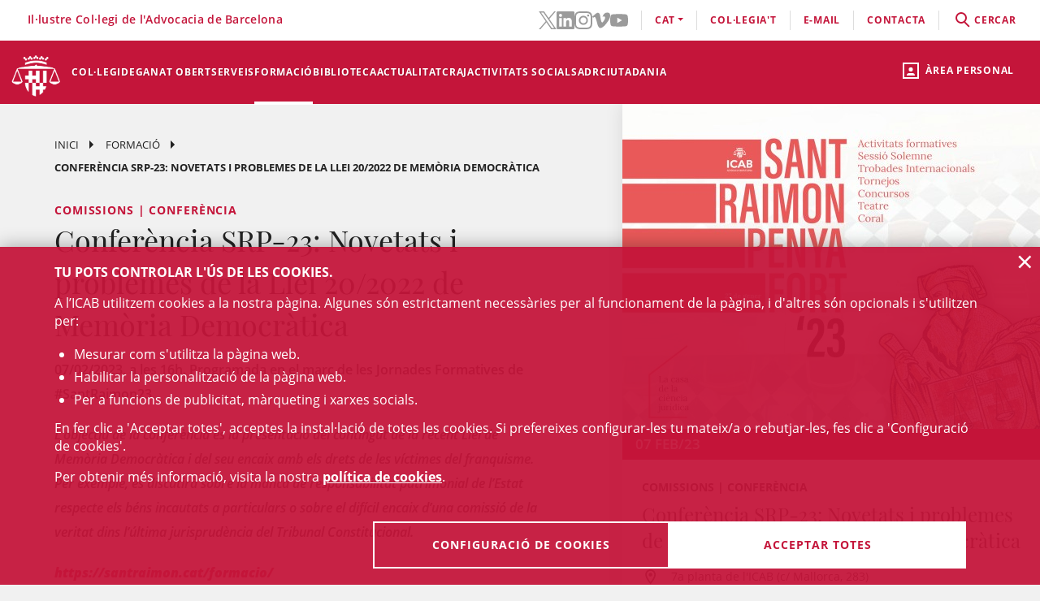

--- FILE ---
content_type: application/javascript
request_url: https://webedit.icab.cat/export/system/modules/cat.icab.theme/resources/js/hashtable.js
body_size: 3345
content:
/**
 * @license jahashtable, a JavaScript implementation of a hash table. It creates a single constructor function called
 * Hashtable in the global scope.
 *
 * http://www.timdown.co.uk/jshashtable/
 * Copyright %%build:year%% Tim Down.
 * Version: %%build:version%%
 * Build date: %%build:date%%
 *
 * Licensed under the Apache License, Version 2.0 (the "License");
 * you may not use this file except in compliance with the License.
 * You may obtain a copy of the License at
 *
 *      http://www.apache.org/licenses/LICENSE-2.0
 *
 * Unless required by applicable law or agreed to in writing, software
 * distributed under the License is distributed on an "AS IS" BASIS,
 * WITHOUT WARRANTIES OR CONDITIONS OF ANY KIND, either express or implied.
 * See the License for the specific language governing permissions and
 * limitations under the License.
 */
var Hashtable = (function(UNDEFINED) {
    var FUNCTION = "function", STRING = "string", UNDEF = "undefined";

    // Require Array.prototype.splice, Object.prototype.hasOwnProperty and encodeURIComponent. In environments not
    // having these (e.g. IE <= 5), we bail out now and leave Hashtable null.
    if (typeof encodeURIComponent == UNDEF ||
            Array.prototype.splice === UNDEFINED ||
            Object.prototype.hasOwnProperty === UNDEFINED) {
        return null;
    }

    function toStr(obj) {
        return (typeof obj == STRING) ? obj : "" + obj;
    }

    function hashObject(obj) {
        var hashCode;
        if (typeof obj == STRING) {
            return obj;
        } else if (typeof obj.hashCode == FUNCTION) {
            // Check the hashCode method really has returned a string
            hashCode = obj.hashCode();
            return (typeof hashCode == STRING) ? hashCode : hashObject(hashCode);
        } else {
            return toStr(obj);
        }
    }
    
    function merge(o1, o2) {
        for (var i in o2) {
            if (o2.hasOwnProperty(i)) {
                o1[i] = o2[i];
            }
        }
    }

    function equals_fixedValueHasEquals(fixedValue, variableValue) {
        return fixedValue.equals(variableValue);
    }

    function equals_fixedValueNoEquals(fixedValue, variableValue) {
        return (typeof variableValue.equals == FUNCTION) ?
            variableValue.equals(fixedValue) : (fixedValue === variableValue);
    }

    function createKeyValCheck(kvStr) {
        return function(kv) {
            if (kv === null) {
                throw new Error("null is not a valid " + kvStr);
            } else if (kv === UNDEFINED) {
                throw new Error(kvStr + " must not be undefined");
            }
        };
    }

    var checkKey = createKeyValCheck("key"), checkValue = createKeyValCheck("value");

    /*----------------------------------------------------------------------------------------------------------------*/

    function Bucket(hash, firstKey, firstValue, equalityFunction) {
        this[0] = hash;
        this.entries = [];
        this.addEntry(firstKey, firstValue);

        if (equalityFunction !== null) {
            this.getEqualityFunction = function() {
                return equalityFunction;
            };
        }
    }

    var EXISTENCE = 0, ENTRY = 1, ENTRY_INDEX_AND_VALUE = 2;

    function createBucketSearcher(mode) {
        return function(key) {
            var i = this.entries.length, entry, equals = this.getEqualityFunction(key);
            while (i--) {
                entry = this.entries[i];
                if ( equals(key, entry[0]) ) {
                    switch (mode) {
                        case EXISTENCE:
                            return true;
                        case ENTRY:
                            return entry;
                        case ENTRY_INDEX_AND_VALUE:
                            return [ i, entry[1] ];
                    }
                }
            }
            return false;
        };
    }

    function createBucketLister(entryProperty) {
        return function(aggregatedArr) {
            var startIndex = aggregatedArr.length;
            for (var i = 0, entries = this.entries, len = entries.length; i < len; ++i) {
                aggregatedArr[startIndex + i] = entries[i][entryProperty];
            }
        };
    }

    Bucket.prototype = {
        getEqualityFunction: function(searchValue) {
            return (typeof searchValue.equals == FUNCTION) ? equals_fixedValueHasEquals : equals_fixedValueNoEquals;
        },

        getEntryForKey: createBucketSearcher(ENTRY),

        getEntryAndIndexForKey: createBucketSearcher(ENTRY_INDEX_AND_VALUE),

        removeEntryForKey: function(key) {
            var result = this.getEntryAndIndexForKey(key);
            if (result) {
                this.entries.splice(result[0], 1);
                return result[1];
            }
            return null;
        },

        addEntry: function(key, value) {
            this.entries.push( [key, value] );
        },

        keys: createBucketLister(0),

        values: createBucketLister(1),

        getEntries: function(destEntries) {
            var startIndex = destEntries.length;
            for (var i = 0, entries = this.entries, len = entries.length; i < len; ++i) {
                // Clone the entry stored in the bucket before adding to array
                destEntries[startIndex + i] = entries[i].slice(0);
            }
        },

        containsKey: createBucketSearcher(EXISTENCE),

        containsValue: function(value) {
            var entries = this.entries, i = entries.length;
            while (i--) {
                if ( value === entries[i][1] ) {
                    return true;
                }
            }
            return false;
        }
    };

    /*----------------------------------------------------------------------------------------------------------------*/

    // Supporting functions for searching hashtable buckets

    function searchBuckets(buckets, hash) {
        var i = buckets.length, bucket;
        while (i--) {
            bucket = buckets[i];
            if (hash === bucket[0]) {
                return i;
            }
        }
        return null;
    }

    function getBucketForHash(bucketsByHash, hash) {
        var bucket = bucketsByHash[hash];

        // Check that this is a genuine bucket and not something inherited from the bucketsByHash's prototype
        return ( bucket && (bucket instanceof Bucket) ) ? bucket : null;
    }

    /*----------------------------------------------------------------------------------------------------------------*/

    function Hashtable() {
        var buckets = [];
        var bucketsByHash = {};
        var properties = {
            replaceDuplicateKey: true,
            hashCode: hashObject,
            equals: null
        };

        var arg0 = arguments[0], arg1 = arguments[1];
        if (arg1 !== UNDEFINED) {
            properties.hashCode = arg0;
            properties.equals = arg1;
        } else if (arg0 !== UNDEFINED) {
            merge(properties, arg0);
        }

        var hashCode = properties.hashCode, equals = properties.equals;

        this.properties = properties;

        this.put = function(key, value) {
            checkKey(key);
            checkValue(value);
            var hash = hashCode(key), bucket, bucketEntry, oldValue = null;

            // Check if a bucket exists for the bucket key
            bucket = getBucketForHash(bucketsByHash, hash);
            if (bucket) {
                // Check this bucket to see if it already contains this key
                bucketEntry = bucket.getEntryForKey(key);
                if (bucketEntry) {
                    // This bucket entry is the current mapping of key to value, so replace the old value.
                    // Also, we optionally replace the key so that the latest key is stored.
                    if (properties.replaceDuplicateKey) {
                        bucketEntry[0] = key;
                    }
                    oldValue = bucketEntry[1];
                    bucketEntry[1] = value;
                } else {
                    // The bucket does not contain an entry for this key, so add one
                    bucket.addEntry(key, value);
                }
            } else {
                // No bucket exists for the key, so create one and put our key/value mapping in
                bucket = new Bucket(hash, key, value, equals);
                buckets.push(bucket);
                bucketsByHash[hash] = bucket;
            }
            return oldValue;
        };

        this.get = function(key) {
            checkKey(key);

            var hash = hashCode(key);

            // Check if a bucket exists for the bucket key
            var bucket = getBucketForHash(bucketsByHash, hash);
            if (bucket) {
                // Check this bucket to see if it contains this key
                var bucketEntry = bucket.getEntryForKey(key);
                if (bucketEntry) {
                    // This bucket entry is the current mapping of key to value, so return the value.
                    return bucketEntry[1];
                }
            }
            return null;
        };

        this.containsKey = function(key) {
            checkKey(key);
            var bucketKey = hashCode(key);

            // Check if a bucket exists for the bucket key
            var bucket = getBucketForHash(bucketsByHash, bucketKey);

            return bucket ? bucket.containsKey(key) : false;
        };

        this.containsValue = function(value) {
            checkValue(value);
            var i = buckets.length;
            while (i--) {
                if (buckets[i].containsValue(value)) {
                    return true;
                }
            }
            return false;
        };

        this.clear = function() {
            buckets.length = 0;
            bucketsByHash = {};
        };

        this.isEmpty = function() {
            return !buckets.length;
        };

        var createBucketAggregator = function(bucketFuncName) {
            return function() {
                var aggregated = [], i = buckets.length;
                while (i--) {
                    buckets[i][bucketFuncName](aggregated);
                }
                return aggregated;
            };
        };

        this.keys = createBucketAggregator("keys");
        this.values = createBucketAggregator("values");
        this.entries = createBucketAggregator("getEntries");

        this.remove = function(key) {
            checkKey(key);

            var hash = hashCode(key), bucketIndex, oldValue = null;

            // Check if a bucket exists for the bucket key
            var bucket = getBucketForHash(bucketsByHash, hash);

            if (bucket) {
                // Remove entry from this bucket for this key
                oldValue = bucket.removeEntryForKey(key);
                if (oldValue !== null) {
                    // Entry was removed, so check if bucket is empty
                    if (bucket.entries.length == 0) {
                        // Bucket is empty, so remove it from the bucket collections
                        bucketIndex = searchBuckets(buckets, hash);
                        buckets.splice(bucketIndex, 1);
                        delete bucketsByHash[hash];
                    }
                }
            }
            return oldValue;
        };

        this.size = function() {
            var total = 0, i = buckets.length;
            while (i--) {
                total += buckets[i].entries.length;
            }
            return total;
        };
    }

    Hashtable.prototype = {
        each: function(callback) {
            var entries = this.entries(), i = entries.length, entry;
            while (i--) {
                entry = entries[i];
                callback(entry[0], entry[1]);
            }
        },

        equals: function(hashtable) {
            var keys, key, val, count = this.size();
            if (count == hashtable.size()) {
                keys = this.keys();
                while (count--) {
                    key = keys[count];
                    val = hashtable.get(key);
                    if (val === null || val !== this.get(key)) {
                        return false;
                    }
                }
                return true;
            }
            return false;
        },

        putAll: function(hashtable, conflictCallback) {
            var entries = hashtable.entries();
            var entry, key, value, thisValue, i = entries.length;
            var hasConflictCallback = (typeof conflictCallback == FUNCTION);
            while (i--) {
                entry = entries[i];
                key = entry[0];
                value = entry[1];

                // Check for a conflict. The default behaviour is to overwrite the value for an existing key
                if ( hasConflictCallback && (thisValue = this.get(key)) ) {
                    value = conflictCallback(key, thisValue, value);
                }
                this.put(key, value);
            }
        },

        clone: function() {
            var clone = new Hashtable(this.properties);
            clone.putAll(this);
            return clone;
        }
    };

    Hashtable.prototype.toQueryString = function() {
        var entries = this.entries(), i = entries.length, entry;
        var parts = [];
        while (i--) {
            entry = entries[i];
            parts[i] = encodeURIComponent( toStr(entry[0]) ) + "=" + encodeURIComponent( toStr(entry[1]) );
        }
        return parts.join("&");
    };

    return Hashtable;
})();

--- FILE ---
content_type: application/javascript
request_url: https://webedit.icab.cat/export/system/modules/cat.icab.react/resources/js/config.js
body_size: 10058
content:
!function e(t,n,r){function i(o,a){if(!n[o]){if(!t[o]){var u="function"==typeof require&&require;if(!a&&u)return u(o,!0);if(s)return s(o,!0);var c=new Error("Cannot find module '"+o+"'");throw c.code="MODULE_NOT_FOUND",c}var d=n[o]={exports:{}};t[o][0].call(d.exports,(function(e){return i(t[o][1][e]||e)}),d,d.exports,e,t,n,r)}return n[o].exports}for(var s="function"==typeof require&&require,o=0;o<r.length;o++)i(r[o]);return i}({1:[function(e,t,n){(function(e){(function(){"use strict";var t=window||e;void 0===t._RC&&(t._RC={environment:null,domain:null,cms:null,tpv:null,procedure:null,logalnet:null,captcha:{client:null,server:null}})}).call(this)}).call(this,"undefined"!=typeof global?global:"undefined"!=typeof self?self:"undefined"!=typeof window?window:{})},{}],2:[function(e,t,n){e("whatwg-fetch"),t.exports=self.fetch.bind(self)},{"whatwg-fetch":3}],3:[function(e,t,n){!function(e,r){"object"==typeof n&&void 0!==t?r(n):"function"==typeof define&&define.amd?define(["exports"],r):r(e.WHATWGFetch={})}(this,(function(e){"use strict";var t="URLSearchParams"in self,n="Symbol"in self&&"iterator"in Symbol,r="FileReader"in self&&"Blob"in self&&function(){try{return new Blob,!0}catch(e){return!1}}(),i="FormData"in self,s="ArrayBuffer"in self;if(s)var o=["[object Int8Array]","[object Uint8Array]","[object Uint8ClampedArray]","[object Int16Array]","[object Uint16Array]","[object Int32Array]","[object Uint32Array]","[object Float32Array]","[object Float64Array]"],a=ArrayBuffer.isView||function(e){return e&&o.indexOf(Object.prototype.toString.call(e))>-1};function u(e){if("string"!=typeof e&&(e=String(e)),/[^a-z0-9\-#$%&'*+.^_`|~]/i.test(e))throw new TypeError("Invalid character in header field name");return e.toLowerCase()}function c(e){return"string"!=typeof e&&(e=String(e)),e}function d(e){var t={next:function(){var t=e.shift();return{done:void 0===t,value:t}}};return n&&(t[Symbol.iterator]=function(){return t}),t}function l(e){this.map={},e instanceof l?e.forEach((function(e,t){this.append(t,e)}),this):Array.isArray(e)?e.forEach((function(e){this.append(e[0],e[1])}),this):e&&Object.getOwnPropertyNames(e).forEach((function(t){this.append(t,e[t])}),this)}function f(e){if(e.bodyUsed)return Promise.reject(new TypeError("Already read"));e.bodyUsed=!0}function p(e){return new Promise((function(t,n){e.onload=function(){t(e.result)},e.onerror=function(){n(e.error)}}))}function m(e){var t=new FileReader,n=p(t);return t.readAsArrayBuffer(e),n}function g(e){if(e.slice)return e.slice(0);var t=new Uint8Array(e.byteLength);return t.set(new Uint8Array(e)),t.buffer}function y(){return this.bodyUsed=!1,this._initBody=function(e){var n;this._bodyInit=e,e?"string"==typeof e?this._bodyText=e:r&&Blob.prototype.isPrototypeOf(e)?this._bodyBlob=e:i&&FormData.prototype.isPrototypeOf(e)?this._bodyFormData=e:t&&URLSearchParams.prototype.isPrototypeOf(e)?this._bodyText=e.toString():s&&r&&((n=e)&&DataView.prototype.isPrototypeOf(n))?(this._bodyArrayBuffer=g(e.buffer),this._bodyInit=new Blob([this._bodyArrayBuffer])):s&&(ArrayBuffer.prototype.isPrototypeOf(e)||a(e))?this._bodyArrayBuffer=g(e):this._bodyText=e=Object.prototype.toString.call(e):this._bodyText="",this.headers.get("content-type")||("string"==typeof e?this.headers.set("content-type","text/plain;charset=UTF-8"):this._bodyBlob&&this._bodyBlob.type?this.headers.set("content-type",this._bodyBlob.type):t&&URLSearchParams.prototype.isPrototypeOf(e)&&this.headers.set("content-type","application/x-www-form-urlencoded;charset=UTF-8"))},r&&(this.blob=function(){var e=f(this);if(e)return e;if(this._bodyBlob)return Promise.resolve(this._bodyBlob);if(this._bodyArrayBuffer)return Promise.resolve(new Blob([this._bodyArrayBuffer]));if(this._bodyFormData)throw new Error("could not read FormData body as blob");return Promise.resolve(new Blob([this._bodyText]))},this.arrayBuffer=function(){return this._bodyArrayBuffer?f(this)||Promise.resolve(this._bodyArrayBuffer):this.blob().then(m)}),this.text=function(){var e,t,n,r=f(this);if(r)return r;if(this._bodyBlob)return e=this._bodyBlob,t=new FileReader,n=p(t),t.readAsText(e),n;if(this._bodyArrayBuffer)return Promise.resolve(function(e){for(var t=new Uint8Array(e),n=new Array(t.length),r=0;r<t.length;r++)n[r]=String.fromCharCode(t[r]);return n.join("")}(this._bodyArrayBuffer));if(this._bodyFormData)throw new Error("could not read FormData body as text");return Promise.resolve(this._bodyText)},i&&(this.formData=function(){return this.text().then(v)}),this.json=function(){return this.text().then(JSON.parse)},this}l.prototype.append=function(e,t){e=u(e),t=c(t);var n=this.map[e];this.map[e]=n?n+", "+t:t},l.prototype.delete=function(e){delete this.map[u(e)]},l.prototype.get=function(e){return e=u(e),this.has(e)?this.map[e]:null},l.prototype.has=function(e){return this.map.hasOwnProperty(u(e))},l.prototype.set=function(e,t){this.map[u(e)]=c(t)},l.prototype.forEach=function(e,t){for(var n in this.map)this.map.hasOwnProperty(n)&&e.call(t,this.map[n],n,this)},l.prototype.keys=function(){var e=[];return this.forEach((function(t,n){e.push(n)})),d(e)},l.prototype.values=function(){var e=[];return this.forEach((function(t){e.push(t)})),d(e)},l.prototype.entries=function(){var e=[];return this.forEach((function(t,n){e.push([n,t])})),d(e)},n&&(l.prototype[Symbol.iterator]=l.prototype.entries);var h=["DELETE","GET","HEAD","OPTIONS","POST","PUT"];function b(e,t){var n,r,i=(t=t||{}).body;if(e instanceof b){if(e.bodyUsed)throw new TypeError("Already read");this.url=e.url,this.credentials=e.credentials,t.headers||(this.headers=new l(e.headers)),this.method=e.method,this.mode=e.mode,this.signal=e.signal,i||null==e._bodyInit||(i=e._bodyInit,e.bodyUsed=!0)}else this.url=String(e);if(this.credentials=t.credentials||this.credentials||"same-origin",!t.headers&&this.headers||(this.headers=new l(t.headers)),this.method=(n=t.method||this.method||"GET",r=n.toUpperCase(),h.indexOf(r)>-1?r:n),this.mode=t.mode||this.mode||null,this.signal=t.signal||this.signal,this.referrer=null,("GET"===this.method||"HEAD"===this.method)&&i)throw new TypeError("Body not allowed for GET or HEAD requests");this._initBody(i)}function v(e){var t=new FormData;return e.trim().split("&").forEach((function(e){if(e){var n=e.split("="),r=n.shift().replace(/\+/g," "),i=n.join("=").replace(/\+/g," ");t.append(decodeURIComponent(r),decodeURIComponent(i))}})),t}function w(e,t){t||(t={}),this.type="default",this.status=void 0===t.status?200:t.status,this.ok=this.status>=200&&this.status<300,this.statusText="statusText"in t?t.statusText:"OK",this.headers=new l(t.headers),this.url=t.url||"",this._initBody(e)}b.prototype.clone=function(){return new b(this,{body:this._bodyInit})},y.call(b.prototype),y.call(w.prototype),w.prototype.clone=function(){return new w(this._bodyInit,{status:this.status,statusText:this.statusText,headers:new l(this.headers),url:this.url})},w.error=function(){var e=new w(null,{status:0,statusText:""});return e.type="error",e};var I=[301,302,303,307,308];w.redirect=function(e,t){if(-1===I.indexOf(t))throw new RangeError("Invalid status code");return new w(null,{status:t,headers:{location:e}})},e.DOMException=self.DOMException;try{new e.DOMException}catch(t){e.DOMException=function(e,t){this.message=e,this.name=t;var n=Error(e);this.stack=n.stack},e.DOMException.prototype=Object.create(Error.prototype),e.DOMException.prototype.constructor=e.DOMException}function C(t,n){return new Promise((function(i,s){var o=new b(t,n);if(o.signal&&o.signal.aborted)return s(new e.DOMException("Aborted","AbortError"));var a=new XMLHttpRequest;function u(){a.abort()}a.onload=function(){var e,t,n={status:a.status,statusText:a.statusText,headers:(e=a.getAllResponseHeaders()||"",t=new l,e.replace(/\r?\n[\t ]+/g," ").split(/\r?\n/).forEach((function(e){var n=e.split(":"),r=n.shift().trim();if(r){var i=n.join(":").trim();t.append(r,i)}})),t)};n.url="responseURL"in a?a.responseURL:n.headers.get("X-Request-URL");var r="response"in a?a.response:a.responseText;i(new w(r,n))},a.onerror=function(){s(new TypeError("Network request failed"))},a.ontimeout=function(){s(new TypeError("Network request failed"))},a.onabort=function(){s(new e.DOMException("Aborted","AbortError"))},a.open(o.method,o.url,!0),"include"===o.credentials?a.withCredentials=!0:"omit"===o.credentials&&(a.withCredentials=!1),"responseType"in a&&r&&(a.responseType="blob"),o.headers.forEach((function(e,t){a.setRequestHeader(t,e)})),o.signal&&(o.signal.addEventListener("abort",u),a.onreadystatechange=function(){4===a.readyState&&o.signal.removeEventListener("abort",u)}),a.send(void 0===o._bodyInit?null:o._bodyInit)}))}C.polyfill=!0,self.fetch||(self.fetch=C,self.Headers=l,self.Request=b,self.Response=w),e.Headers=l,e.Request=b,e.Response=w,e.fetch=C,Object.defineProperty(e,"__esModule",{value:!0})}))},{}],4:[function(e,t,n){"use strict";Object.defineProperty(n,"__esModule",{value:!0});var r,i=e("isomorphic-fetch"),s=(r=i)&&r.__esModule?r:{default:r};var o=!1;n.default=function(e){var t=arguments.length>1&&void 0!==arguments[1]?arguments[1]:{method:"GET",headers:{}},n=arguments.length>2&&void 0!==arguments[2]&&arguments[2],r=arguments.length>3&&void 0!==arguments[3]?arguments[3]:1e4,i=arguments[4]||window._RC.token||"",a=window._RC.impersonate||null;return new Promise((function(u,c){var d=setTimeout((function(){o=!0,c(new Error("Request timed out"))}),r);""!==i&&(t.headers.Authorization="Bearer "+i),e.startsWith("/")&&(t.credentials="same-origin"),null!==a&&"null"!==a&&(t.headers.ICAB_IMPERSONATE_KEY=a),(0,s.default)(e,t).then((function(e){if(clearTimeout(d),e.ok||200===e.status||201===e.status||204===e.status){var t=n?e.text():e.json();u(t)}else e.json().then((function(e){e.message?c(new Error(e.message)):c(e)})).catch((function(){c(e)}))})).catch((function(e){o||c(e)}))}))}},{"isomorphic-fetch":2}],5:[function(e,t,n){"use strict";Object.defineProperty(n,"__esModule",{value:!0});var r,i=e("../callService/index.js"),s=(r=i)&&r.__esModule?r:{default:r};var o=window._RC?window._RC.domain:"",a=window._RC?window._RC.cms:"",u=window._RC?window._RC.tpv:"",c=window._RC?window._RC.procedure:"",d=window._RC?window._RC.logalnetUrl:"",l=window._RC?window._RC.token:null,f=a.startsWith("http")?a:window.location.protocol.concat("//").concat(window.location.hostname).concat(""!==window.location.port?":"+window.location.port:"").concat(a),p={1:"es",2:"ca",3:"en"},m=c.replace("tramits-middleware/",""),g={callService:s.default,home:window._RC?window._RC.home:"",captcha:{client:window._RC?window._RC.captcha.client:"",server:window._RC?window._RC.captcha.server:""},cmsHome:function(e){return""+f+p[parseInt(e)]+"/"},IP_OAS_SIN_PUERTO:function(){return o+"common/paramsWeb/IP_OAS_SIN_PUERTO"},encrypt:{decrypt:function(e){return o+"common/decrypt/stringValue/"+e},encrypt:function(e){return o+"common/encrypt/stringValue/"+e}},encryptCMS:{decrypt:function(e){return a+"rest/encryption/decrypt?data="+e+"&isPassword="+(arguments.length>1&&void 0!==arguments[1]&&arguments[1])},encrypt:function(e){return a+"rest/encryption/encrypt?data="+e+"&isPassword="+(arguments.length>1&&void 0!==arguments[1]&&arguments[1])}},deontology:function(e,t){return o+"deontology/members/languageId/"+t},fees:function(e,t){return o+"fees/members/languageId/"+t},adrCenters:{searchCountries:function(){return o+"adrCenters/search/countries"},byIdCountry:function(e){return o+"adrCenters/search/"+e}},recordShitf:function(e,t){return o+"records/shift/members/languageId/"+t},mediations:{byIdUser:function(e,t){return o+"members/mediations/languageId/"+t},create:function(e,t,n,r,i){return o+"members/mediations/online/date/"+t+"/startTime/"+n+"/endTime/"+r+"/guests/"+i}},processes:{byIdUser:function(e,t){return o+"processes/languageId/"+t}},documents:{perfomances:function(){return o+"records/documents"},updateFile:function(e,t,n){return o+"documents/upload/titleName/"+e+"/securityLevel/1/documentType/Esc/systemId/"+t+"/entityId/"+n},updateFileFull:function(e,t,n,r,i,s){return o+"documents/upload/titleName/"+e+"/securityLevel/"+t+"/documentType/"+n+"/systemId/"+r+"/entityId/"+i+"/description/"+s},error:function(e,t,n,r,i,s,a){return o+"performances/"+e+"/documentError/requestType/"+t+"/languageId/"+r+"/deleteJustification/"+i+"/errorMessage/"+s+"/filesName/"+a},markOnLineUse:function(e,t){return o+"performances/"+e+"/markOnLineUse/requestType/"+t}},turns:{member:function(e){return o+"members/turns/"},guards:function(e,t,n,r){var i=o+"guards/shifts/turnId/"+e;return i=t?i+(i.includes("?")?"&":"?")+"startDate="+t:i,i=n?i+(i.includes("?")?"&":"?")+"endDate="+n:i,i=r?i+(i.includes("?")?"&":"?")+"guardId="+r:i,console.log("guards",i),i},memberGuards:function(e,t){return o+"attorney/guards/languageId/"+t},complementGuards:function(e,t){return o+"attorney/guards/complements/languageId/"+t},closeGuard:function(e,t,n,r){return o+"attorney/guards/"+t+"/close/shiftId/"+n+"/languageId/"+r},letterGuard:function(e,t,n){return o+"attorney/guards/letter/guardId/"+t+"/turnId/"+n},configuration:function(e){return o+"attorney/"+e+"/configuration"},updateToConfiguration:function(e,t){return o+"attorney/"+e+"/updateConfiguration/complement/"+t},swapFreeGuard:function(e,t,n){var r=o+"guards/swapFreeGuard/shiftId/"+t+"/guardId/"+e;return r=n?r+(r.includes("?")?"&":"?")+"dateGuard="+n:r}},appoints:{years:function(e){return o+"years/appoints/members/"},search:function(e,t,n,r){var i=o+"appoints/";return i=r?i+(i.includes("?")?"&":"?")+"designateId="+r:i,i=t?i+(i.includes("?")?"&":"?")+"year="+t:i,i=n?i+(i.includes("?")?"&":"?")+"interested="+n:i},detail:function(e,t){return o+"appoints/"+e+"/languageId/"+t},interested:function(e,t){return o+"appoints/"+e+"/interested/languageId/"+t},letters:function(e,t){return o+"appoints/letters/"+e+"/"},freeJusticeRecords:function(e,t){return o+"appoints/"+e+"/freeJusticeRecords/lang/"+t},pdfResolution:function(e){return o+"appoints/resolution/"+e}},performances:{performances:function(e,t,n){return o+"performances/requests/"+e+"/requestType/"+t+"/languageId/"+n},performance:function(e,t,n){return o+"performances/"+e+"/requestType/"+t+"/languageId/"+n},justified:function(e,t,n){return o+"performances/justified?requestId="+e+"&requestType="+t+"&lang="+n},performanceSave:function(e){return o+"performances/"+e},rejecteds:function(e,t){return o+"performances/rejected/"+e+"/typeId/"+t},rejected:function(e,t){return o+"performances/rejected/"+e+"/typeId/"+t},canCreate:function(e,t,n){return o+"performances/canCreate/"+e+"/requestType/"+t+"/languageId/"+n},populations:function(e,t,n,r){return o+"performances/populations/requestId/"+e+"/requestType/"+t+"/performanceType/"+n+"/languageId/"+r},courts:function(e,t,n,r,i){return o+"performances/courts/requestId/"+e+"/requestType/"+t+"/performanceType/"+n+"/populationId/"+r+"/languageId/"+i},process:function(e,t,n,r,i){return o+"performances/procedures/requestId/"+e+"/requestType/"+t+"/performanceType/"+n+"/courtId/"+r+"/languageId/"+i},rejection:function(e){return o+"rejections/"+e},canProgCatalan:function(e,t,n){var r=o+"performances/canProgCatalan/processId/"+n;return r=t?r+(r.includes("?")?"&":"?")+"performanceDate="+t:r},members:function(e,t,n,r,i){var s=o+"performances/members";return s=t?s+(s.includes("?")?"&":"?")+"startDate="+t:s,s=n?s+(s.includes("?")?"&":"?")+"endDate="+n:s,s=r?s+(s.includes("?")?"&":"?")+"languageId="+r:s,s=i?s+(s.includes("?")?"&":"?")+"requestTypeSearch="+i:s}},phoneCalls:{years:function(e){return o+"phoneCalls/members/years"},search:function(e,t,n,r){var i=o+"phoneCalls/";return i=r?i+(i.includes("?")?"&":"?")+"phoneCallId="+r:i,i=t?i+(i.includes("?")?"&":"?")+"year="+t:i,i=n?i+(i.includes("?")?"&":"?")+"arrestedName="+n:i},detail:function(e,t){return o+"phoneCalls/"+e+"/languageId/"+t},crimes:function(e,t){return o+"phoneCalls/"+e+"/crimes/languageId/"+t},freeJusticeRecords:function(e){return o+"phoneCalls/"+e+"/freeJusticeRecords"},pdf:function(e,t){return o+"phoneCalls/"+e+"/letter/"},pdfResolution:function(e){return o+"phoneCalls/"+e+"/resolutionLetter"},foreigner:function(e){return o+"phoneCalls/members/foreigner"}},Iustel:function(e,t,n){return"https://www.iustel.com/icab/login.asp?f="+e+"&h="+t+"&r="+n+"&z=1"},logalnet:function(){return o+"security/users/logalnet/tokenJWT"},logalnetUrl:d,arbitrators:{search:function(){return o+"arbitrators/"},durations:function(){return o+"durations/formation/arbitrator/"},type:function(){return o+"types/formation/arbitrator"},rols:function(){return o+"types/experience/arbitrator"},calidad:function(){return o+"roles/formation/arbitrator"},courses:function(e){return o+"arbitrators/"+e+"/courses"},coursesHist:function(e,t){return o+"arbitrators/"+e+"/courses/hist"},courseDel:function(e){return o+"arbitrators/courses/"+e},courseAdd:function(e,t){return o+"arbitrators/courses/add/lang/"+t},curriculum:function(e){return o+"arbitrators/"+e+"/curriculum"},curriculumAdd:function(e){return m+"ge-web/collegiat/"+e+"/arbitre/cv"},lastCurriculum:function(e){return o+"arbitrators/"+e+"/cv/"},dedications:function(e){return o+"arbitrators/"+e+"/dedications"},dedicationsList:function(e){return o+"arbitrators/dedications/"+e},dedicationsHist:function(e,t){return o+"arbitrators/"+e+"/dedications/hist"},dedicationsDel:function(e){return o+"arbitrators/dedications/"+e},dedicationsAdd:function(e,t){return o+"arbitrators/dedications/add/lang/"+t},experiences:function(e){return o+"arbitrators/"+e+"/experiences/"},experiencesHist:function(e,t){return o+"arbitrators/"+e+"/experiences/hist"},experienceDel:function(e){return o+"arbitrators/experiences/"+e},experienceAdd:function(e,t){return o+"arbitrators/experiences/add/lang/"+t},languages:function(e){return o+"arbitrators/"+e+"/languages/"},languagesHist:function(e,t){return o+"arbitrators/"+e+"/languages/hist"},languagesDel:function(e){return o+"arbitrators/languages/"+e},languagesAdd:function(e,t){return o+"arbitrators/languages/add/lang/"+t},others:function(e){return o+"arbitrators/"+e+"/others"},othersHist:function(e,t){return o+"arbitrators/"+e+"/others/hist"},otherDel:function(e){return o+"arbitrators/others/"+e},otherAdd:function(e,t){return o+"arbitrators/others/add/lang/"+t},subjects:function(e){return o+"arbitrators/subjects/"+e},status:function(e){return o+"arbitrators/"+e+"/status"},register:function(e){return o+"arbitrators/"+e+"/register"},adaptation:function(e,t){return o+"arbitrators/adaptation/lang/"+t}},admins:{search:function(){return o+"admcon/"},rols:function(){return o+"roles/experience/admcon/"},ERE:function(){return o+"staticlist/ListName/ERE"},import:function(){return o+"staticlist/ListName/ImportePasivoConcurso"},ConcursoFinalizado:function(){return o+"staticlist/ListName/ConcursoFinalizado"},VentaUnidadProductiva:function(){return o+"staticlist/ListName/VentaUnidadProductiva"},type:function(){return o+"types/experience/admcon/"},sector:function(){return o+"sectors/experience/admcon"},judicialdistricts:function(){return o+"judicialdistricts/experience/admncon"},juzgados:function(e){return o+"organisms/admcon/judicialDistrictId/"+e},experiences:function(e){return o+"admcons/"+e+"/experiences"},experiencesHist:function(e,t){return o+"admcons/"+e+"/experiences/hist"},experienceDel:function(e){return o+"admcon/experiences/"+e},experienceAdd:function(e,t){return o+"admcons/experiences/add/lang/"+t},courses:function(e){return o+"admcons/"+e+"/courses"},coursesHist:function(e,t){return o+"admcons/"+e+"/courses/hist"},courseDel:function(e){return o+"admcon/courses/"+e},courseAdd:function(e,t){return o+"admcons/courses/add/lang/"+t},others:function(e){return o+"admcons/"+e+"/others"},othersHist:function(e,t){return o+"admcons/"+e+"/others/hist"},otherDel:function(e){return o+"admcon/others/"+e},otherAdd:function(e,t){return o+"admcons/others/add/lang/"+t},roles:function(e,t){return o+"roles/"+t+"/"+e}},societies:function(){return o+"societies/filter"},agreements:function(){return o+"agreements/"},laudos:function(){return o+"awards/arbitrator/"},institutions:function(){return o+"institutions/formation/arbitrator/"},auditors:function(e){return o+"auditors/searchText/"+e},colegiates:function(){return o+"collegiates"},mediators:function(e){return o+"mediators/json/"+e},matchers:function(){return o+"matchers/"},probonus:function(e){return o+"members/probonus/filter/Json/"+e},domain:o,domainWeb:"http://www.icab.cat/",loginCMS:function(e,t){return""+a+e+"/login?redirect="+t},associates:{byId:function(e,t){return o+"associates/"+e+"/language/"+t},save:function(e){return o+"associates/"+e},register:function(e,t){return o+"associates/register/registerType/"+t+"/languageId/"+e}},bank:{IBAN:function(e){return o+"banks/iban/"+e},account:function(e,t){return o+"banks/account/"+e+"/"+t}},bars:function(){return o+"bars/"},categories:{students:function(){return o+"categories/students"}},addColegiate:function(e){return o+"candidate/subscribe/"+e},createColegiate:{url:function(e,t,n,r,i,s,o,a){return"/ge-web/candidato/altaUnica?nom="+e+"&cognom2="+n+"&cognom1="+t+"&email="+r+"&identificacio="+i+"&tipus_identificacio="+s+"&idioma="+o+"&tipusAlta="+a},middleware:function(e){return c+"?token="+e}},comissions:{urlCMS:function(e,t){return""+a+e+"/committee/"+t},service:function(){return o+"commissions/"},filter:function(){return o+"commissions/filter"},management:function(e,t){return o+"commissions/"+t+"/management/languageId/"+e},members:{service:function(){return o+"commissions/members/"},list:function(e,t,n,r,i,s){return o+"commissions/members/id/userType/"+t+"/commissionType/"+n+"/subTypeCommission/"+r+"/isPublic/"+i+"/language/"+s},avaiable:function(e,t,n){return o+"commissions/available/members/userType/"+t+"/languageId/"+n},change:function(e,t,n){return o+"commissions/members/{userId}/updateState/userType/"+t+"/json/"+n},add:function(e,t,n,r){return o+"commissions/members/add/id/userType/"+t+"/comissionType/"+n+"/laguague/"+r},delete:function(e,t,n,r){return o+"commissions/members/delete/id/userType/"+t+"/comissionType/"+n+"/laguague/"+r},getConsentPublish:function(e,t){return o+"commissions/members/updateConsentPublish/userType/"+t},setConsentPublish:function(e,t,n){return o+"commissions/members/updateConsentPublish/userType/"+t+"/consent/"+n}}},sections:{service:function(){return o+"sections/"},members:{list:function(e,t,n,r,i,s){return o+"sections/members/userType/"+t+"/sectionType/"+n+"/subSectionType/"+r+"/public/"+i+"/language/"+s},avaiable:function(e,t,n){return o+"sections/available/members/userType/"+t+"/languageId/"+n},change:function(e,t){return o+"sections/members/updateState/userType/"+t}}},common:{paramsWeb:function(e){return o+"common/paramsWeb/"+e},identificators:{key:"identificationType",value:"identificationName",service:function(){return o+"common/identificators"}},procedureURL:function(e){return o+"common/procedureURL/"+e},tokenJWT:function(){return o+"common/tokenJWT"},middlewareUrl:function(e){return c+"?token="+e},procedureSimpleURL:function(e){return""+o+e},linkJustified:function(){return o+"common/paramsWeb/BLOQ_ACTUACIONS_JUST"}},countries:{all:function(e){return o+"countries/languageId/"+e},byId:function(e,t){return o+"countries/"+t+"/languageId/"+e}},provinces:{all:function(e,t){return o+"provinces/country/"+t+"/languageId/"+e},byId:function(e,t){return o+"provinces/"+t+"/languageId/"+e}},populations:{all:function(e,t){return o+"populations/province/"+t+"/languageId/"+e},byId:function(e,t){return o+"populations/"+t+"/languageId/"+e},judicial:function(e){return o+"populations/"+e+"/judicial"}},corporateMails:function(e,t){return o+"corporateMails/typeId/"+e+"/languageId/"+t},courses:{openCMS:function(){var e=arguments.length>0&&void 0!==arguments[0]?arguments[0]:"",t=arguments[1],n=arguments[2],r=arguments.length>3&&void 0!==arguments[3]?arguments[3]:0,i={1:"es",2:"ca",3:"en"}[parseInt(arguments.length>4&&void 0!==arguments[4]?arguments[4]:"1")];return a+"opencms/handleSolrSelect?"+(""!==e?"q=(content_"+i+":"+e+" OR text_"+i+":"+e+")&":"")+"fq=type:(icab-course)&fq=icab.api.id_dprop:("+n+")&rows="+t+"&start="+r},registerCMS:function(e,t){return""+a+t+"/course/"+e+"/inscription"},service:function(){return o+"courses/"},certification:function(e,t,n){return o+"courses/students/certification/courseIds/"+t+"/languageId/"+n},students:function(e){return o+"courses/students/"},users:function(e){return o+"courses/users/"},courseData:function(e,t){return o+"courses/"+e+"/webData/languageId/"+t},allowsRegistration:function(e){return o+"courses/"+e+"/allowsRegistration/"},existFreePlaces:function(e){return o+"courses/"+e+"/existFreePlaces"},invoices:function(e,t){return o+"courses/students/invoices/inscriptionId/"+t},invoicesPDF:function(e,t){return o+"courses/students/invoices/"+t},diploma:function(e,t,n){return o+"courses/"+e+"/registration/idRegistration/"+n+"/treatment/"+(arguments.length>3&&void 0!==arguments[3]?arguments[3]:"AL")+"/languageId/"+t},registrations:{service:function(){return o+"course/registrations/"},validate:function(e,t){return o+"courses/registrations/validate/courseId/"+t},freePaymentRegister:function(e,t,n){return o+"courses/"+e+"/registrations/freePaymentRegister/languageId/"+n},freePaymentConfirm:function(e,t){return o+"courses/registrations/freePay/confirm/courseId/"+e+"/"},paymentRegister:function(e,t,n){return o+"courses/"+e+"/registrations/paymentRegister/languageId/"+n},paymentConfirm:function(e){return o+"courses/registrations/"+e+"/paymentConfirm"},cancelation:function(e){return o+"courses/registrations/"+e+"/cancel"},sendMailRegister:function(e,t){return o+"courses/registrations/"+e+"/sendMailRegister/languageId/"+t},sendMailConfirm:function(e,t){return o+"courses/registrations/"+e+"/sendMailConfirm/languageId/"+t},updateBonus:function(e,t){return o+"courses/registrations/"+e+"/updateBonus/applyBonus/"+t},updateBank:function(e,t,n,r){return o+"courses/registrations/"+e+"/updateBankAccount/iban/"+t+"/bic/"+n+"/accountHolder/"+r},sendLastInvoce:function(e){return o+"courses/registrations/"+e+"/sendLastInvoce"}},documents:function(){return o+"records/documents"},search:{service:function(){return o+"courses/webData/"}},matters:{key:"matterId",value:"description",service:function(e){return o+"courses/matters/"+e}},types:{key:"typeId",value:"description",service:function(e){return o+"courses/types/"+e}},organizations:{key:"organizationId",value:"description",service:function(e){return o+"courses/organizations/idLanguage/"+e}}},dedications:{all:function(e){return o+"dedications/languageId/"+e}},DSI:{service:function(){return o+"DSI/"},subjects:{service:function(e){return o+"DSI/subjects/languageId/"+e}},getSubjects:{service:function(e,t,n,r){return o+"DSI/subjects/user/userType/"+t+"/language/"+n+"/isPublic/"+r}},setSubjects:{service:function(e,t,n){return o+"DSI/subjects/user/userType/"+t+"/json/"+n}}},events:{service:function(){return o+"events/"},event:function(e,t){return o+"events/"+e+"/languageId/"+t},registerPage:function(e){return""+a+(arguments.length>1&&void 0!==arguments[1]?arguments[1]:1)+"/event/"+e+"/inscription"},inscriptionPage:function(e,t){var n=arguments.length>2&&void 0!==arguments[2]?arguments[2]:1;return t.length>0?""+a+n+"/event/"+e+"/concepts/"+t.join(",")+"/inscription":""+a+n+"/event/"+e+"/inscription"},noUserinscription:function(e,t,n){var r=f+"rest/events/no-user-inscription?idEvent="+e+"&lang="+p[parseInt(n)];return t.length>0&&(r=r+"&concepts="+t.join(",")),r},resgistration:function(e,t,n){return o+"events/"+n+"/registration/users/lang/"+t},registrations:function(e,t,n){return o+"events/"+n+"/registration/users/lang/"+t},registration:function(e,t){return o+"events/"+e+"/registration/languageId/"+t},registrationInfo:function(e){return o+"events/registration/"+e},registrationConfirm:function(e){return o+"events/registrations/"+e+"/confirm"},registrationCancel:function(e){return o+"events/registrations/"+e+"/cancel"},notificationTickets:function(e,t){return o+"events/registration/"+e+"/notification/tickets/languageId/"+t},activities:{all:function(e,t){return o+"events/"+e+"/activities/languageId/"+t},activity:function(e,t,n){return o+"events/"+e+"/activities/"+n+"/languageId/"+t+"/eventId/"+e},variables:function(e,t,n){return o+"events/"+e+"/activities/"+n+"/variables/languageId/"+t+"/eventId/"+e},price:function(e,t,n){return o+"activities/"+e+"/price/user/quantity/"+n}},validateBono:function(e,t){return o+"events/"+e+"/validate/bonuses/"+t},paymentGateway:function(e){return o+"events/{}/registration/"+e+"/paymentGateway"}},historialCollections:{service:function(){return o+"library/historicalCollections/"},byYear:function(e){return o+"library/historicalCollections/yearCD/"+e},key:"yearCD",value:"yearCD"},library:{casosReales:function(e){return o+"library/casosReales/username/"+e},iustelByMagazine:function(e){return o+"library/iustel/magazineId/"+e},iustelByUsername:function(){return o+"library/iustel/username/"},sepin:function(e,t){return o+"library/sepin/username/"+e+"/queryParams/"+t},atelier:function(e,t){return o+"library/atelier/username/"+e+"/key/"+t},margeBooks:function(e,t){return o+"library/margeBooks/username/"+e+"/key/"+t},colex:function(e,t){return o+"library/colex/username/"+e+"/key/"+t}},languages:{service:function(){return o+"languages/"},all:function(e){return o+"languages/languageId/"+e}},legislation:{tirant:function(){return o+"legislations/tirant/access"},resolucions:function(){return o+"legislations/resolucions/access"}},members:{service:function(e,t){return o+"members/languageId/"+t},address:function(e,t,n){return o+"members/address/"+t+"/languageId/"+n},changeAddress:function(e){return o+"members/address/"},addressHistory:function(e){return o+"members/address/history/"},certificates:{get:function(e,t,n,r,i){return o+"members/shiftsCertificates/certificateType/"+n+"/languageId/"+r+"/params/"+i},pending:function(e){return o+"members/shiftBillings/pending"}},contact:function(e){return o+"icab-api/members/"+e+"/contact"},configuration:{get:function(e,t){return o+"members/configuration/languageId/"+t},put:function(e,t,n,r,i,s,a,u,c,d){var l=o+"members/configuration/languageId/"+t+"/dirPublishWeb/"+n+"/photoWeb/"+r+"/publishPhone/"+i+"/publicity/"+s+"/allowSMS/"+a+"/allowAssistenceSMS/"+u+"/authorizeSMS/"+d;return l=c?l+(l.includes("?")?"&":"?")+"web="+c:l}},changeEmail:function(e,t){return o+"members/email/"+t},newEmail:function(e){return o+"mails/"+e},languages:{all:function(e,t){return o+"members/languages/languageId/"+t},others:function(e,t){return o+"members/languages/others/languageId/"+t},saveOthers:function(e,t){return o+"members/languages/others/otherLanguages/"+t},save:function(e,t){return o+"members/languages/language/"+t}},dedications:{list:function(e,t){return o+"members/dedicationList/languageId/"+t}},unsubscribe:function(e,t){return o+"members/unsubscribe/languageId/"+t},nonPracticing:function(e,t){return o+"members/situationChange/nonPracticing/languageId/"+t},Practicing:function(e,t){return o+"members/situationChange/practicing/languageId/"+t},behalfOf:function(e,t){return o+"members/situationChange/behalfOf/languageId/"+t},theirOwn:function(e,t){return o+"members/situationChange/theirOwn/languageId/"+t},yearsQuote:function(e){return o+"years/quotes/"},quoteIrpf:function(e,t){return o+"members/irpf/certificate/year/"+t},payments:{yearsPayTurns:function(e){return o+"years/payturns/"},listPaymentsShift:function(e,t){return o+"payments/attorney/year/"+t},paymentDetail:function(e,t,n){return o+"payments/detail/shiftPay/"+t+"/paymentType/"+n}},upLoadFile:function(e){return o+"members/photo"}},password:{check:function(e){return o+"login/check/json/"+e},change:function(){return a+"rest/access/password/change"},changeMember:function(e,t,n,r){return o+"mails/user/"+e+"/password?mailId="+t+"&mailRecipient="+n+"&phoneRecipient="+r},remember:function(e,t){return a+"rest/access/password/remember?captcha="+t+"&languageId="+e},reset:function(e,t){return a+"rest/access/password/reset?captcha="+t+"&languageId="+e},reminders:function(e,t,n){var r="?";return r+=e?"mail="+e+"&":"",r+=t?"dni="+t+"&":"",o+"login/reminders/emailMask"+(r+=n?"username="+n:"")},constraints:function(){return o+"login/constraints"}},photoUrl:function(e){return o+"members/photo/"+e+".jpg"},privacyPolicies:{service:function(){return o+"privacyPolicies/"},getById:function(){var e=arguments.length>0&&void 0!==arguments[0]?arguments[0]:g.privacyPoliciesDefault;return o+"privacyPolicies/"+e+"/language/"+arguments[1]},getIdByName:function(){var e=arguments.length>0&&void 0!==arguments[0]?arguments[0]:g.privacyPolicyDefaultName;return o+"privacyPolicies/getIdByName/name/"+e},getByIdScopes:function(){var e=arguments.length>0&&void 0!==arguments[0]?arguments[0]:g.privacyPoliciesDefault;return o+"privacyPolicies/"+e+"/scopes/policyId/"+e},getCheckUserPermissionScope:function(e,t){return o+"privacyPolicies/scopes/"+e+"/checkUserPermission/"},getAccept:function(e,t){return o+"privacyPolicies/"+e+"/accept/"},getDecline:function(e,t){return o+"privacyPolicies/"+e+"/decline/"},getUserStatus:function(e,t){return o+"privacyPolicies/"+e+"/userStatus/"}},students:{categories:function(e){return o+"students/categories/languageId/"+e},save:function(e){return o+"students/"},byId:{service:function(e,t){return o+"students/languageId/"+t}},byIdUser:{service:function(e){return o+"students/user/"+e}},bonus:function(e){return o+"students/bonus/"},elearningCourses:function(e){return o+"courses/e-learning/student/"+e}},tpv:{url:function(){return u},params:function(e,t,n,r,i){var s=o+"tpv/params/dsMerchantAmount/"+e+"/dsMerchantOrder/"+t;return s=n?s+(s.includes("?")?"&":"?")+"dsMerchantUrlOk="+n:s,s=r?s+(s.includes("?")?"&":"?")+"dsMerchantUrlKo="+r:s,s=i?s+(s.includes("?")?"&":"?")+"dsMerchantUrl="+i:s},check:function(e,t,n,r){return o+"tpv/check/Ds_SignatureVersion/"+e+"/Ds_MerchantParameters/"+t+"/Ds_Signature/"+n+"/Idinscripcion/"+r},confirmCourse:function(e){return o+"tpv/confirm/course/inscripcion_id/"+e},confirmEvent:function(e,t,n,r,i){return o+"tpv/confirm/event/inscripcion_id/"+e+"/id_idioma/"+t+"/gen_fact/"+n+"/gen_entrades/"+r+"/gen_acreditacions/"+i},dsMerchantUrlOk:function(){return f+"actions/tpv/index.html?action=TPVOK"},dsMerchantUrlKo:function(){return f+"actions/tpv/index.html?action=TPVKO"},dsMerchantUrl:function(e,t){return f+"rest/tpv/check?jwt="+l+"&type="+e+"&IdInscription="+t},version:"HMAC_SHA256_V1",dsMerchantCode:266879394,dsMerchantTransactionType:0,dsMerchantCurrency:978,dsMerchantTerminal:"001"},users:{new:function(e,t){return a+"rest/access/new?languageId="+e+"&captcha="+t},quick:function(){return o+"users/quick"},pageCMS:function(e,t){return""+a+t+"/members/"+e},byId:function(e){return o+"users/"},find:function(e,t,n){var r="?";return r+=t?"mail="+t+"&":"",r+=e?"dni="+e+"&":"",o+"users/find"+(r+=n?"username="+n:"")},isAssociate:{service:function(e){return o+"users/isAssociate"}},rol:{service:function(e){return o+"users/rol"}},student:function(e){return o+"users/student"},checkUserMail:function(e){return o+"users/checkUserMail/email/"+e},regID:function(e,t){return o+"users/regID/rol/"+t}},mail:{sendMail:function(){return a+"rest/mail/send-mail"},userMails:function(e,t){return o+"mails/user/userType/"+t},asoMails:function(e,t){return o+"mails/aso/userType/"+t},requestMail:function(e,t,n,r,i,s){return o+"mails/user/request/id/userType/"+t+"/movile/"+r+"/alternative_mail/"+i+"/remarks/"+s},confirmChangeMail:function(e){return o+"members/sendEmailChanged?json_str="+e},new:function(e,t,n,r){return o+"mails/user/email/"+t+"/emailAlternatiu/"+n+"/observacions/"+r}},invoices:{years:function(e){return o+"years/bills/"},RCyears:function(e){return o+"years/receipts/"},byIdUser:function(e,t){return o+"invoices/members/year/"+t},RCbyIdUser:function(e,t){return o+"receipts/members/year/"+t},PDF:function(e,t,n){return o+"receipts/copy/"+e+"/rectifying/"+(t=t?"S":"N")+"/languageId/"+n},rcPDF:function(e,t){return o+"receipts/members/copy/receiptsId/"+t}},irpf:{certificate:function(e,t){return o+"members/irpf/certificate/year/"+t+"/CmsToken/"+l},certificateTrimester:function(e,t,n){return o+"members/irpf/certificate/quarterly/year/"+t+"/quarter/"+n+"/CmsToken/"+l},certificateTrimesterMediators:function(e,t,n){return o+"mediators/members/irpf/certificate/quarterly/year/"+t+"/quarter/"+n+"/CmsToken/"+l}},claims:{search:function(e,t,n){return o+"claims/search/"+e+"/name/"+t+"/lastName/"+n},add:function(){return o+"claims"},records:function(e,t){return o+"claims/record/"+e+"/validate/"+t}},CSV:function(e){return o+"common/csv/"+e},prints:{balanceAssociate:function(e){return o+"prints/balance/associates/"},balanceCollegiate:function(e){return o+"members/prints/balance/"},addAssociate:function(e,t){return o+"prints/balance/add/associates/price/"+t},addCollegiate:function(e,t){return o+"prints/balance/add/members/price/"+t}},headquarters:function(e){return o+"headquarters/users/"},appointments:{centers:function(e,t){return""===e?o+"appointments/system/"+t+"/centers":o+"appointments/system/"+t+"/centers/user"},centerSlots:function(e,t,n,r){var i=o+"appointments/system/"+r+"/slots/days/centerId/"+e;return i=t?i+(i.includes("?")?"&":"?")+"startDate="+t:i,i=n?i+(i.includes("?")?"&":"?")+"endDate="+n:i},days:function(e,t,n){return o+"appointments/system/"+n+"/slots/hours/centerId/"+e+"?appointDate="+t},slotSOJ:function(e,t){return""===e?o+"appointments/soj/slots/"+t+"/modify/anonymous":o+"appointments/soj/slots/"+t+"/modify"},slotSOC:function(e,t){return o+"appointments/soc/slots/"+t+"/modify"},getSlotSOJ:function(e){return o+"appointments/soj/slots/"+e+"/"},getSlotSOC:function(e){return o+"appointments/soc/slots/"+e+"/"},reserve:function(e,t,n){return""===n?o+"appointments/system/"+t+"/slots/"+e+"/reserve/anonymous":o+"appointments/system/"+t+"/slots/"+e+"/reserve/"},cancel:function(e,t){return o+"appointments/system/"+e+"/slots/"+t+"/"}},ages:function(){return o+"common/ages"},maritalStatus:function(){return o+"common/maritalStatus"},professions:function(){return o+"common/professions"},SOJ_breakdown:function(e){return void 0!==e?o+"subjects/SOJ/breakdown?groupId="+e:o+"subjects/SOJ/breakdown"},SOJ_subjects:function(e){return o+"subjects/SOJ/languageId/"+e},SOJ_subject:function(e,t){var n=a+"/";switch(e){case"1":default:n=n+"materias/"+t;break;case"2":n=n+"materies/"+t}return n},howKnowSOJ:function(){return o+"common/howKnowSOJ"},teachers:{byId:function(e,t){return o+"teachers/"+e+"/languageId/"+t},save:function(e){return o+"teachers/"+e}},services:{validateAccesUser:function(e,t,n){return o+"services/validateAccesUser/userType/"+t+"/serviceId/"+n}},cvtools:{urlLogin:function(e,t,n){return o+"cvtools/urlLogin/cvtoolsType/"+t+"/languageId/"+n}},cardColegiate:{get:function(e){return a+"rest/user/getUserData?username="+e},save:function(){return a+"rest/user/saveUserData"}},paymediators:{byIdUser:function(e){return o+"years/paymediators/"},byYear:function(e,t){return o+"mediators/members/payments/year/"+t},detail:function(e,t){return o+"mediators/members/payments/"+t+"/letter"}}};n.default=g,window._RC&&(window._RC.config=window._RC.config||g)},{"../callService/index.js":4}]},{},[1,5]);

--- FILE ---
content_type: application/javascript
request_url: https://webedit.icab.cat/export/system/modules/cat.icab.theme/resources/js/icab-react-config.js
body_size: 402
content:


var root = window || global
if (typeof root._RC === 'undefined') {
    root._RC = {
        environment: 'Production',
        home: '/sites/icab/es/index.html',
        domain: '/rest/icab-api/',
        cms: '/',
        tpv: 'https://sis.redsys.es/sis/realizarPago',
        procedure: 'https://tramits.icab.cat/tramits-middleware/',
        logalnetUrl: 'https://icab.logalnet.com/#/login/basicAutologin?userAccessToken=',
        captcha: {
            client: '6Lcc_eAZAAAAAHAmnVDhzAUOKX5mLFbftmK62thI',
            server: '6Lcc_eAZAAAAAAMKZ0pWGZMc9CfWdDo6KyyD9OxP'
        },
        token: token
    }
}

        root._RC.impersonate = null;
    

--- FILE ---
content_type: application/javascript
request_url: https://webedit.icab.cat/export/system/modules/cat.icab.react/resources/js/FormSelect.js
body_size: 16343
content:
!function e(t,r,n){function o(i,s){if(!r[i]){if(!t[i]){var u="function"==typeof require&&require;if(!s&&u)return u(i,!0);if(a)return a(i,!0);var c=new Error("Cannot find module '"+i+"'");throw c.code="MODULE_NOT_FOUND",c}var l=r[i]={exports:{}};t[i][0].call(l.exports,(function(e){return o(t[i][1][e]||e)}),l,l.exports,e,t,r,n)}return r[i].exports}for(var a="function"==typeof require&&require,i=0;i<n.length;i++)o(n[i]);return o}({1:[function(e,t,r){(function(e){(function(){"use strict";var t=window||e;void 0===t._RC&&(t._RC={environment:null,domain:null,cms:null,tpv:null,procedure:null,captcha:{client:null,server:null}})}).call(this)}).call(this,"undefined"!=typeof global?global:"undefined"!=typeof self?self:"undefined"!=typeof window?window:{})},{}],2:[function(e,t,r){e("whatwg-fetch"),t.exports=self.fetch.bind(self)},{"whatwg-fetch":16}],3:[function(e,t,r){(function(n){(function(){!function(e,n){"object"==typeof r&&void 0!==t?n(r):"function"==typeof define&&define.amd?define(["exports"],n):n((e=e||self).JSONPath={})}(this,(function(t){"use strict";function r(e){return r="function"==typeof Symbol&&"symbol"==typeof Symbol.iterator?function(e){return typeof e}:function(e){return e&&"function"==typeof Symbol&&e.constructor===Symbol&&e!==Symbol.prototype?"symbol":typeof e},r(e)}function o(e){return o=Object.setPrototypeOf?Object.getPrototypeOf:function(e){return e.__proto__||Object.getPrototypeOf(e)},o(e)}function a(e,t){return a=Object.setPrototypeOf||function(e,t){return e.__proto__=t,e},a(e,t)}function i(e,t,r){return i=function(){if("undefined"==typeof Reflect||!Reflect.construct)return!1;if(Reflect.construct.sham)return!1;if("function"==typeof Proxy)return!0;try{return Date.prototype.toString.call(Reflect.construct(Date,[],(function(){}))),!0}catch(e){return!1}}()?Reflect.construct:function(e,t,r){var n=[null];n.push.apply(n,t);var o=new(Function.bind.apply(e,n));return r&&a(o,r.prototype),o},i.apply(null,arguments)}function s(e){var t="function"==typeof Map?new Map:void 0;return s=function(e){if(null===e||(r=e,-1===Function.toString.call(r).indexOf("[native code]")))return e;var r;if("function"!=typeof e)throw new TypeError("Super expression must either be null or a function");if(void 0!==t){if(t.has(e))return t.get(e);t.set(e,n)}function n(){return i(e,arguments,o(this).constructor)}return n.prototype=Object.create(e.prototype,{constructor:{value:n,enumerable:!1,writable:!0,configurable:!0}}),a(n,e)},s(e)}function u(e,t){return!t||"object"!=typeof t&&"function"!=typeof t?function(e){if(void 0===e)throw new ReferenceError("this hasn't been initialised - super() hasn't been called");return e}(e):t}var c=eval,l=["value","path","pointer","parent","parentProperty","all"],f=Object.prototype.hasOwnProperty,p=function(){try{return"[object process]"===Object.prototype.toString.call(n.process)}catch(e){return!1}}()?e("vm"):{runInNewContext:function(e,t){var r=Object.keys(t),n=[];!function(e,t,r){for(var n=e.length,o=0;o<n;o++)r(e[o])&&t.push(e.splice(o--,1)[0])}(r,n,(function(e){return"function"==typeof t[e]}));var o=n.reduce((function(e,r){var n=t[r].toString();return/function/.exec(n)||(n="function "+n),"var "+r+"="+n+";"+e}),"")+r.reduce((function(e,r){return"var "+r+"="+JSON.stringify(t[r]).replace(/\u2028|\u2029/g,(function(e){return"\\u202"+("\u2028"===e?"8":"9")}))+";"+e}),e);return c(o)}};function d(e,t){return(e=e.slice()).push(t),e}function h(e,t){return(t=t.slice()).unshift(e),t}var y=function(e){function t(e){var r;return function(e,t){if(!(e instanceof t))throw new TypeError("Cannot call a class as a function")}(this,t),(r=u(this,o(t).call(this,'JSONPath should not be called with "new" (it prevents return of (unwrapped) scalar values)'))).avoidNew=!0,r.value=e,r.name="NewError",r}return function(e,t){if("function"!=typeof t&&null!==t)throw new TypeError("Super expression must either be null or a function");e.prototype=Object.create(t&&t.prototype,{constructor:{value:e,writable:!0,configurable:!0}}),t&&a(e,t)}(t,e),t}(s(Error));function m(e,t,n,o,a){if(!(this instanceof m))try{return new m(e,t,n,o,a)}catch(e){if(!e.avoidNew)throw e;return e.value}"string"==typeof e&&(a=o,o=n,n=t,t=e,e={}),e=e||{};var i=f.call(e,"json")&&f.call(e,"path");if(this.json=e.json||n,this.path=e.path||t,this.resultType=e.resultType&&e.resultType.toLowerCase()||"value",this.flatten=e.flatten||!1,this.wrap=!f.call(e,"wrap")||e.wrap,this.sandbox=e.sandbox||{},this.preventEval=e.preventEval||!1,this.parent=e.parent||null,this.parentProperty=e.parentProperty||null,this.callback=e.callback||o||null,this.otherTypeCallback=e.otherTypeCallback||a||function(){throw new Error("You must supply an otherTypeCallback callback option with the @other() operator.")},!1!==e.autostart){var s=this.evaluate({path:i?e.path:t,json:i?e.json:n});if(!s||"object"!==r(s))throw new y(s);return s}}m.prototype.evaluate=function(e,t,n,o){var a=this,i=this.parent,s=this.parentProperty,u=this.flatten,c=this.wrap;if(this.currResultType=this.resultType,this.currPreventEval=this.preventEval,this.currSandbox=this.sandbox,n=n||this.callback,this.currOtherTypeCallback=o||this.otherTypeCallback,t=t||this.json,(e=e||this.path)&&"object"===r(e)){if(!e.path)throw new Error('You must supply a "path" property when providing an object argument to JSONPath.evaluate().');t=f.call(e,"json")?e.json:t,u=f.call(e,"flatten")?e.flatten:u,this.currResultType=f.call(e,"resultType")?e.resultType:this.currResultType,this.currSandbox=f.call(e,"sandbox")?e.sandbox:this.currSandbox,c=f.call(e,"wrap")?e.wrap:c,this.currPreventEval=f.call(e,"preventEval")?e.preventEval:this.currPreventEval,n=f.call(e,"callback")?e.callback:n,this.currOtherTypeCallback=f.call(e,"otherTypeCallback")?e.otherTypeCallback:this.currOtherTypeCallback,i=f.call(e,"parent")?e.parent:i,s=f.call(e,"parentProperty")?e.parentProperty:s,e=e.path}if(i=i||null,s=s||null,Array.isArray(e)&&(e=m.toPathString(e)),e&&t&&l.includes(this.currResultType)){this._obj=t;var p=m.toPathArray(e);"$"===p[0]&&p.length>1&&p.shift(),this._hasParentSelector=null;var d=this._trace(p,t,["$"],i,s,n).filter((function(e){return e&&!e.isParentSelector}));return d.length?1!==d.length||c||Array.isArray(d[0].value)?d.reduce((function(e,t){var r=a._getPreferredOutput(t);return u&&Array.isArray(r)?e=e.concat(r):e.push(r),e}),[]):this._getPreferredOutput(d[0]):c?[]:void 0}},m.prototype._getPreferredOutput=function(e){var t=this.currResultType;switch(t){default:throw new TypeError("Unknown result type");case"all":return e.pointer=m.toPointer(e.path),e.path="string"==typeof e.path?e.path:m.toPathString(e.path),e;case"value":case"parent":case"parentProperty":return e[t];case"path":return m.toPathString(e[t]);case"pointer":return m.toPointer(e.path)}},m.prototype._handleCallback=function(e,t,r){if(t){var n=this._getPreferredOutput(e);e.path="string"==typeof e.path?e.path:m.toPathString(e.path),t(n,r,e)}},m.prototype._trace=function(e,t,n,o,a,i,s){var u,c=this;if(!e.length)return u={path:n,value:t,parent:o,parentProperty:a},this._handleCallback(u,i,"value"),u;var l=e[0],p=e.slice(1),y=[];function m(e){Array.isArray(e)?e.forEach((function(e){y.push(e)})):y.push(e)}if(("string"!=typeof l||s)&&t&&f.call(t,l))m(this._trace(p,t[l],d(n,l),t,l,i));else if("*"===l)this._walk(l,p,t,n,o,a,i,(function(e,t,r,n,o,a,i,s){m(c._trace(h(e,r),n,o,a,i,s,!0))}));else if(".."===l)m(this._trace(p,t,n,o,a,i)),this._walk(l,p,t,n,o,a,i,(function(e,t,n,o,a,i,s,u){"object"===r(o[e])&&m(c._trace(h(t,n),o[e],d(a,e),o,e,u))}));else{if("^"===l)return this._hasParentSelector=!0,n.length?{path:n.slice(0,-1),expr:p,isParentSelector:!0}:[];if("~"===l)return u={path:d(n,l),value:a,parent:o,parentProperty:null},this._handleCallback(u,i,"property"),u;if("$"===l)m(this._trace(p,t,n,null,null,i));else if(/^(\x2D?[0-9]*):(\x2D?[0-9]*):?([0-9]*)$/.test(l))m(this._slice(l,p,t,n,o,a,i));else if(0===l.indexOf("?(")){if(this.currPreventEval)throw new Error("Eval [?(expr)] prevented in JSONPath expression.");this._walk(l,p,t,n,o,a,i,(function(e,t,r,n,o,a,i,s){c._eval(t.replace(/^\?\(((?:[\0-\t\x0B\f\x0E-\u2027\u202A-\uD7FF\uE000-\uFFFF]|[\uD800-\uDBFF][\uDC00-\uDFFF]|[\uD800-\uDBFF](?![\uDC00-\uDFFF])|(?:[^\uD800-\uDBFF]|^)[\uDC00-\uDFFF])*?)\)$/,"$1"),n[e],e,o,a,i)&&m(c._trace(h(e,r),n,o,a,i,s))}))}else if("("===l[0]){if(this.currPreventEval)throw new Error("Eval [(expr)] prevented in JSONPath expression.");m(this._trace(h(this._eval(l,t,n[n.length-1],n.slice(0,-1),o,a),p),t,n,o,a,i))}else if("@"===l[0]){var b=!1,v=l.slice(1,-2);switch(v){default:throw new TypeError("Unknown value type "+v);case"scalar":t&&["object","function"].includes(r(t))||(b=!0);break;case"boolean":case"string":case"undefined":case"function":r(t)===v&&(b=!0);break;case"number":r(t)===v&&isFinite(t)&&(b=!0);break;case"nonFinite":"number"!=typeof t||isFinite(t)||(b=!0);break;case"object":t&&r(t)===v&&(b=!0);break;case"array":Array.isArray(t)&&(b=!0);break;case"other":b=this.currOtherTypeCallback(t,n,o,a);break;case"integer":t!==Number(t)||!isFinite(t)||t%1||(b=!0);break;case"null":null===t&&(b=!0)}if(b)return u={path:n,value:t,parent:o,parentProperty:a},this._handleCallback(u,i,"value"),u}else if("`"===l[0]&&t&&f.call(t,l.slice(1))){var g=l.slice(1);m(this._trace(p,t[g],d(n,g),t,g,i,!0))}else if(l.includes(",")){var w=l.split(","),_=!0,E=!1,x=void 0;try{for(var S,O=w[Symbol.iterator]();!(_=(S=O.next()).done);_=!0){var j=S.value;m(this._trace(h(j,p),t,n,o,a,i))}}catch(e){E=!0,x=e}finally{try{_||null==O.return||O.return()}finally{if(E)throw x}}}else!s&&t&&f.call(t,l)&&m(this._trace(p,t[l],d(n,l),t,l,i,!0))}if(this._hasParentSelector)for(var F=0;F<y.length;F++){var P=y[F];if(P.isParentSelector){var C=c._trace(P.expr,t,P.path,o,a,i);if(Array.isArray(C)){y[F]=C[0];for(var T=C.length,D=1;D<T;D++)F++,y.splice(F,0,C[D])}else y[F]=C}}return y},m.prototype._walk=function(e,t,n,o,a,i,s,u){if(Array.isArray(n))for(var c=n.length,l=0;l<c;l++)u(l,e,t,n,o,a,i,s);else if("object"===r(n))for(var p in n)f.call(n,p)&&u(p,e,t,n,o,a,i,s)},m.prototype._slice=function(e,t,r,n,o,a,i){if(Array.isArray(r)){var s=r.length,u=e.split(":"),c=u[2]&&parseInt(u[2])||1,l=u[0]&&parseInt(u[0])||0,f=u[1]&&parseInt(u[1])||s;l=l<0?Math.max(0,l+s):Math.min(s,l),f=f<0?Math.max(0,f+s):Math.min(s,f);for(var p=[],d=l;d<f;d+=c){var y=this._trace(h(d,t),r,n,o,a,i);Array.isArray(y)?y.forEach((function(e){p.push(e)})):p.push(y)}return p}},m.prototype._eval=function(e,t,r,n,o,a){if(!this._obj||!t)return!1;e.includes("@parentProperty")&&(this.currSandbox._$_parentProperty=a,e=e.replace(/@parentProperty/g,"_$_parentProperty")),e.includes("@parent")&&(this.currSandbox._$_parent=o,e=e.replace(/@parent/g,"_$_parent")),e.includes("@property")&&(this.currSandbox._$_property=r,e=e.replace(/@property/g,"_$_property")),e.includes("@path")&&(this.currSandbox._$_path=m.toPathString(n.concat([r])),e=e.replace(/@path/g,"_$_path")),e.match(/@([\t-\r \)\.\[\xA0\u1680\u2000-\u200A\u2028\u2029\u202F\u205F\u3000\uFEFF])/)&&(this.currSandbox._$_v=t,e=e.replace(/@([\t-\r \)\.\[\xA0\u1680\u2000-\u200A\u2028\u2029\u202F\u205F\u3000\uFEFF])/g,"_$_v$1"));try{return p.runInNewContext(e,this.currSandbox)}catch(t){throw console.log(t),new Error("jsonPath: "+t.message+": "+e)}},m.cache={},m.toPathString=function(e){for(var t=e,r=t.length,n="$",o=1;o<r;o++)/^(~|\^|@(?:[\0-\t\x0B\f\x0E-\u2027\u202A-\uD7FF\uE000-\uFFFF]|[\uD800-\uDBFF][\uDC00-\uDFFF]|[\uD800-\uDBFF](?![\uDC00-\uDFFF])|(?:[^\uD800-\uDBFF]|^)[\uDC00-\uDFFF])*?\(\))$/.test(t[o])||(n+=/^[\*0-9]+$/.test(t[o])?"["+t[o]+"]":"['"+t[o]+"']");return n},m.toPointer=function(e){for(var t=e,r=t.length,n="",o=1;o<r;o++)/^(~|\^|@(?:[\0-\t\x0B\f\x0E-\u2027\u202A-\uD7FF\uE000-\uFFFF]|[\uD800-\uDBFF][\uDC00-\uDFFF]|[\uD800-\uDBFF](?![\uDC00-\uDFFF])|(?:[^\uD800-\uDBFF]|^)[\uDC00-\uDFFF])*?\(\))$/.test(t[o])||(n+="/"+t[o].toString().replace(/~/g,"~0").replace(/\//g,"~1"));return n},m.toPathArray=function(e){var t=m.cache;if(t[e])return t[e].concat();var r=[],n=e.replace(/@(?:null|boolean|number|string|integer|undefined|nonFinite|scalar|array|object|function|other)\(\)/g,";$&;").replace(/['\[](\??\((?:[\0-\t\x0B\f\x0E-\u2027\u202A-\uD7FF\uE000-\uFFFF]|[\uD800-\uDBFF][\uDC00-\uDFFF]|[\uD800-\uDBFF](?![\uDC00-\uDFFF])|(?:[^\uD800-\uDBFF]|^)[\uDC00-\uDFFF])*?\))['\]]/g,(function(e,t){return"[#"+(r.push(t)-1)+"]"})).replace(/\['((?:[\0-&\(-\\\^-\uD7FF\uE000-\uFFFF]|[\uD800-\uDBFF][\uDC00-\uDFFF]|[\uD800-\uDBFF](?![\uDC00-\uDFFF])|(?:[^\uD800-\uDBFF]|^)[\uDC00-\uDFFF])*)'\]/g,(function(e,t){return"['"+t.replace(/\./g,"%@%").replace(/~/g,"%%@@%%")+"']"})).replace(/~/g,";~;").replace(/'?\.'?(?!(?:[\0-Z\\-\uD7FF\uE000-\uFFFF]|[\uD800-\uDBFF][\uDC00-\uDFFF]|[\uD800-\uDBFF](?![\uDC00-\uDFFF])|(?:[^\uD800-\uDBFF]|^)[\uDC00-\uDFFF])*\])|\['?/g,";").replace(/%@%/g,".").replace(/%%@@%%/g,"~").replace(/(?:;)?(\^+)(?:;)?/g,(function(e,t){return";"+t.split("").join(";")+";"})).replace(/;;;|;;/g,";..;").replace(/;$|'?\]|'$/g,"").split(";").map((function(e){var t=e.match(/#([0-9]+)/);return t&&t[1]?r[t[1]]:e}));return t[e]=n,t[e]},t.JSONPath=m,Object.defineProperty(t,"__esModule",{value:!0})}))}).call(this)}).call(this,"undefined"!=typeof global?global:"undefined"!=typeof self?self:"undefined"!=typeof window?window:{})},{vm:15}],4:[function(e,t,r){"use strict";var n=Object.getOwnPropertySymbols,o=Object.prototype.hasOwnProperty,a=Object.prototype.propertyIsEnumerable;t.exports=function(){try{if(!Object.assign)return!1;var e=new String("abc");if(e[5]="de","5"===Object.getOwnPropertyNames(e)[0])return!1;for(var t={},r=0;r<10;r++)t["_"+String.fromCharCode(r)]=r;if("0123456789"!==Object.getOwnPropertyNames(t).map((function(e){return t[e]})).join(""))return!1;var n={};return"abcdefghijklmnopqrst".split("").forEach((function(e){n[e]=e})),"abcdefghijklmnopqrst"===Object.keys(Object.assign({},n)).join("")}catch(e){return!1}}()?Object.assign:function(e,t){for(var r,i,s=function(e){if(null==e)throw new TypeError("Object.assign cannot be called with null or undefined");return Object(e)}(e),u=1;u<arguments.length;u++){for(var c in r=Object(arguments[u]))o.call(r,c)&&(s[c]=r[c]);if(n){i=n(r);for(var l=0;l<i.length;l++)a.call(r,i[l])&&(s[i[l]]=r[i[l]])}}return s}},{}],5:[function(e,t,r){var n,o,a=t.exports={};function i(){throw new Error("setTimeout has not been defined")}function s(){throw new Error("clearTimeout has not been defined")}function u(e){if(n===setTimeout)return setTimeout(e,0);if((n===i||!n)&&setTimeout)return n=setTimeout,setTimeout(e,0);try{return n(e,0)}catch(t){try{return n.call(null,e,0)}catch(t){return n.call(this,e,0)}}}!function(){try{n="function"==typeof setTimeout?setTimeout:i}catch(e){n=i}try{o="function"==typeof clearTimeout?clearTimeout:s}catch(e){o=s}}();var c,l=[],f=!1,p=-1;function d(){f&&c&&(f=!1,c.length?l=c.concat(l):p=-1,l.length&&h())}function h(){if(!f){var e=u(d);f=!0;for(var t=l.length;t;){for(c=l,l=[];++p<t;)c&&c[p].run();p=-1,t=l.length}c=null,f=!1,function(e){if(o===clearTimeout)return clearTimeout(e);if((o===s||!o)&&clearTimeout)return o=clearTimeout,clearTimeout(e);try{return o(e)}catch(t){try{return o.call(null,e)}catch(t){return o.call(this,e)}}}(e)}}function y(e,t){this.fun=e,this.array=t}function m(){}a.nextTick=function(e){var t=new Array(arguments.length-1);if(arguments.length>1)for(var r=1;r<arguments.length;r++)t[r-1]=arguments[r];l.push(new y(e,t)),1!==l.length||f||u(h)},y.prototype.run=function(){this.fun.apply(null,this.array)},a.title="browser",a.browser=!0,a.env={},a.argv=[],a.version="",a.versions={},a.on=m,a.addListener=m,a.once=m,a.off=m,a.removeListener=m,a.removeAllListeners=m,a.emit=m,a.prependListener=m,a.prependOnceListener=m,a.listeners=function(e){return[]},a.binding=function(e){throw new Error("process.binding is not supported")},a.cwd=function(){return"/"},a.chdir=function(e){throw new Error("process.chdir is not supported")},a.umask=function(){return 0}},{}],6:[function(e,t,r){(function(r){(function(){"use strict";var n=function(){};if("production"!==r.env.NODE_ENV){var o=e("./lib/ReactPropTypesSecret"),a={},i=e("./lib/has");n=function(e){var t="Warning: "+e;"undefined"!=typeof console&&console.error(t);try{throw new Error(t)}catch(e){}}}function s(e,t,s,u,c){if("production"!==r.env.NODE_ENV)for(var l in e)if(i(e,l)){var f;try{if("function"!=typeof e[l]){var p=Error((u||"React class")+": "+s+" type `"+l+"` is invalid; it must be a function, usually from the `prop-types` package, but received `"+typeof e[l]+"`.This often happens because of typos such as `PropTypes.function` instead of `PropTypes.func`.");throw p.name="Invariant Violation",p}f=e[l](t,l,u,s,null,o)}catch(e){f=e}if(!f||f instanceof Error||n((u||"React class")+": type specification of "+s+" `"+l+"` is invalid; the type checker function must return `null` or an `Error` but returned a "+typeof f+". You may have forgotten to pass an argument to the type checker creator (arrayOf, instanceOf, objectOf, oneOf, oneOfType, and shape all require an argument)."),f instanceof Error&&!(f.message in a)){a[f.message]=!0;var d=c?c():"";n("Failed "+s+" type: "+f.message+(null!=d?d:""))}}}s.resetWarningCache=function(){"production"!==r.env.NODE_ENV&&(a={})},t.exports=s}).call(this)}).call(this,e("_process"))},{"./lib/ReactPropTypesSecret":10,"./lib/has":11,_process:5}],7:[function(e,t,r){"use strict";var n=e("./lib/ReactPropTypesSecret");function o(){}function a(){}a.resetWarningCache=o,t.exports=function(){function e(e,t,r,o,a,i){if(i!==n){var s=new Error("Calling PropTypes validators directly is not supported by the `prop-types` package. Use PropTypes.checkPropTypes() to call them. Read more at http://fb.me/use-check-prop-types");throw s.name="Invariant Violation",s}}function t(){return e}e.isRequired=e;var r={array:e,bigint:e,bool:e,func:e,number:e,object:e,string:e,symbol:e,any:e,arrayOf:t,element:e,elementType:e,instanceOf:t,node:e,objectOf:t,oneOf:t,oneOfType:t,shape:t,exact:t,checkPropTypes:a,resetWarningCache:o};return r.PropTypes=r,r}},{"./lib/ReactPropTypesSecret":10}],8:[function(e,t,r){(function(r){(function(){"use strict";var n=e("react-is"),o=e("object-assign"),a=e("./lib/ReactPropTypesSecret"),i=e("./lib/has"),s=e("./checkPropTypes"),u=function(){};function c(){return null}"production"!==r.env.NODE_ENV&&(u=function(e){var t="Warning: "+e;"undefined"!=typeof console&&console.error(t);try{throw new Error(t)}catch(e){}}),t.exports=function(e,t){var l="function"==typeof Symbol&&Symbol.iterator,f="@@iterator";var p="<<anonymous>>",d={array:b("array"),bigint:b("bigint"),bool:b("boolean"),func:b("function"),number:b("number"),object:b("object"),string:b("string"),symbol:b("symbol"),any:m(c),arrayOf:function(e){return m((function(t,r,n,o,i){if("function"!=typeof e)return new y("Property `"+i+"` of component `"+n+"` has invalid PropType notation inside arrayOf.");var s=t[r];if(!Array.isArray(s))return new y("Invalid "+o+" `"+i+"` of type `"+w(s)+"` supplied to `"+n+"`, expected an array.");for(var u=0;u<s.length;u++){var c=e(s,u,n,o,i+"["+u+"]",a);if(c instanceof Error)return c}return null}))},element:m((function(t,r,n,o,a){var i=t[r];return e(i)?null:new y("Invalid "+o+" `"+a+"` of type `"+w(i)+"` supplied to `"+n+"`, expected a single ReactElement.")})),elementType:m((function(e,t,r,o,a){var i=e[t];return n.isValidElementType(i)?null:new y("Invalid "+o+" `"+a+"` of type `"+w(i)+"` supplied to `"+r+"`, expected a single ReactElement type.")})),instanceOf:function(e){return m((function(t,r,n,o,a){if(!(t[r]instanceof e)){var i=e.name||p;return new y("Invalid "+o+" `"+a+"` of type `"+(((s=t[r]).constructor&&s.constructor.name?s.constructor.name:p)+"` supplied to `")+n+"`, expected instance of `"+i+"`.")}var s;return null}))},node:m((function(e,t,r,n,o){return g(e[t])?null:new y("Invalid "+n+" `"+o+"` supplied to `"+r+"`, expected a ReactNode.")})),objectOf:function(e){return m((function(t,r,n,o,s){if("function"!=typeof e)return new y("Property `"+s+"` of component `"+n+"` has invalid PropType notation inside objectOf.");var u=t[r],c=w(u);if("object"!==c)return new y("Invalid "+o+" `"+s+"` of type `"+c+"` supplied to `"+n+"`, expected an object.");for(var l in u)if(i(u,l)){var f=e(u,l,n,o,s+"."+l,a);if(f instanceof Error)return f}return null}))},oneOf:function(e){if(!Array.isArray(e))return"production"!==r.env.NODE_ENV&&u(arguments.length>1?"Invalid arguments supplied to oneOf, expected an array, got "+arguments.length+" arguments. A common mistake is to write oneOf(x, y, z) instead of oneOf([x, y, z]).":"Invalid argument supplied to oneOf, expected an array."),c;return m((function(t,r,n,o,a){for(var i=t[r],s=0;s<e.length;s++)if(h(i,e[s]))return null;var u=JSON.stringify(e,(function(e,t){return"symbol"===_(t)?String(t):t}));return new y("Invalid "+o+" `"+a+"` of value `"+String(i)+"` supplied to `"+n+"`, expected one of "+u+".")}))},oneOfType:function(e){if(!Array.isArray(e))return"production"!==r.env.NODE_ENV&&u("Invalid argument supplied to oneOfType, expected an instance of array."),c;for(var t=0;t<e.length;t++){var n=e[t];if("function"!=typeof n)return u("Invalid argument supplied to oneOfType. Expected an array of check functions, but received "+E(n)+" at index "+t+"."),c}return m((function(t,r,n,o,s){for(var u=[],c=0;c<e.length;c++){var l=(0,e[c])(t,r,n,o,s,a);if(null==l)return null;l.data&&i(l.data,"expectedType")&&u.push(l.data.expectedType)}return new y("Invalid "+o+" `"+s+"` supplied to `"+n+"`"+(u.length>0?", expected one of type ["+u.join(", ")+"]":"")+".")}))},shape:function(e){return m((function(t,r,n,o,i){var s=t[r],u=w(s);if("object"!==u)return new y("Invalid "+o+" `"+i+"` of type `"+u+"` supplied to `"+n+"`, expected `object`.");for(var c in e){var l=e[c];if("function"!=typeof l)return v(n,o,i,c,_(l));var f=l(s,c,n,o,i+"."+c,a);if(f)return f}return null}))},exact:function(e){return m((function(t,r,n,s,u){var c=t[r],l=w(c);if("object"!==l)return new y("Invalid "+s+" `"+u+"` of type `"+l+"` supplied to `"+n+"`, expected `object`.");var f=o({},t[r],e);for(var p in f){var d=e[p];if(i(e,p)&&"function"!=typeof d)return v(n,s,u,p,_(d));if(!d)return new y("Invalid "+s+" `"+u+"` key `"+p+"` supplied to `"+n+"`.\nBad object: "+JSON.stringify(t[r],null,"  ")+"\nValid keys: "+JSON.stringify(Object.keys(e),null,"  "));var h=d(c,p,n,s,u+"."+p,a);if(h)return h}return null}))}};function h(e,t){return e===t?0!==e||1/e==1/t:e!=e&&t!=t}function y(e,t){this.message=e,this.data=t&&"object"==typeof t?t:{},this.stack=""}function m(e){if("production"!==r.env.NODE_ENV)var n={},o=0;function i(i,s,c,l,f,d,h){if(l=l||p,d=d||c,h!==a){if(t){var m=new Error("Calling PropTypes validators directly is not supported by the `prop-types` package. Use `PropTypes.checkPropTypes()` to call them. Read more at http://fb.me/use-check-prop-types");throw m.name="Invariant Violation",m}if("production"!==r.env.NODE_ENV&&"undefined"!=typeof console){var b=l+":"+c;!n[b]&&o<3&&(u("You are manually calling a React.PropTypes validation function for the `"+d+"` prop on `"+l+"`. This is deprecated and will throw in the standalone `prop-types` package. You may be seeing this warning due to a third-party PropTypes library. See https://fb.me/react-warning-dont-call-proptypes for details."),n[b]=!0,o++)}}return null==s[c]?i?null===s[c]?new y("The "+f+" `"+d+"` is marked as required in `"+l+"`, but its value is `null`."):new y("The "+f+" `"+d+"` is marked as required in `"+l+"`, but its value is `undefined`."):null:e(s,c,l,f,d)}var s=i.bind(null,!1);return s.isRequired=i.bind(null,!0),s}function b(e){return m((function(t,r,n,o,a,i){var s=t[r];return w(s)!==e?new y("Invalid "+o+" `"+a+"` of type `"+_(s)+"` supplied to `"+n+"`, expected `"+e+"`.",{expectedType:e}):null}))}function v(e,t,r,n,o){return new y((e||"React class")+": "+t+" type `"+r+"."+n+"` is invalid; it must be a function, usually from the `prop-types` package, but received `"+o+"`.")}function g(t){switch(typeof t){case"number":case"string":case"undefined":return!0;case"boolean":return!t;case"object":if(Array.isArray(t))return t.every(g);if(null===t||e(t))return!0;var r=function(e){var t=e&&(l&&e[l]||e[f]);if("function"==typeof t)return t}(t);if(!r)return!1;var n,o=r.call(t);if(r!==t.entries){for(;!(n=o.next()).done;)if(!g(n.value))return!1}else for(;!(n=o.next()).done;){var a=n.value;if(a&&!g(a[1]))return!1}return!0;default:return!1}}function w(e){var t=typeof e;return Array.isArray(e)?"array":e instanceof RegExp?"object":function(e,t){return"symbol"===e||!!t&&("Symbol"===t["@@toStringTag"]||"function"==typeof Symbol&&t instanceof Symbol)}(t,e)?"symbol":t}function _(e){if(null==e)return""+e;var t=w(e);if("object"===t){if(e instanceof Date)return"date";if(e instanceof RegExp)return"regexp"}return t}function E(e){var t=_(e);switch(t){case"array":case"object":return"an "+t;case"boolean":case"date":case"regexp":return"a "+t;default:return t}}return y.prototype=Error.prototype,d.checkPropTypes=s,d.resetWarningCache=s.resetWarningCache,d.PropTypes=d,d}}).call(this)}).call(this,e("_process"))},{"./checkPropTypes":6,"./lib/ReactPropTypesSecret":10,"./lib/has":11,_process:5,"object-assign":4,"react-is":14}],9:[function(e,t,r){(function(r){(function(){if("production"!==r.env.NODE_ENV){var n=e("react-is");t.exports=e("./factoryWithTypeCheckers")(n.isElement,!0)}else t.exports=e("./factoryWithThrowingShims")()}).call(this)}).call(this,e("_process"))},{"./factoryWithThrowingShims":7,"./factoryWithTypeCheckers":8,_process:5,"react-is":14}],10:[function(e,t,r){"use strict";t.exports="SECRET_DO_NOT_PASS_THIS_OR_YOU_WILL_BE_FIRED"},{}],11:[function(e,t,r){t.exports=Function.call.bind(Object.prototype.hasOwnProperty)},{}],12:[function(e,t,r){(function(e){(function(){"use strict";"production"!==e.env.NODE_ENV&&function(){var e="function"==typeof Symbol&&Symbol.for,t=e?Symbol.for("react.element"):60103,n=e?Symbol.for("react.portal"):60106,o=e?Symbol.for("react.fragment"):60107,a=e?Symbol.for("react.strict_mode"):60108,i=e?Symbol.for("react.profiler"):60114,s=e?Symbol.for("react.provider"):60109,u=e?Symbol.for("react.context"):60110,c=e?Symbol.for("react.async_mode"):60111,l=e?Symbol.for("react.concurrent_mode"):60111,f=e?Symbol.for("react.forward_ref"):60112,p=e?Symbol.for("react.suspense"):60113,d=e?Symbol.for("react.suspense_list"):60120,h=e?Symbol.for("react.memo"):60115,y=e?Symbol.for("react.lazy"):60116,m=e?Symbol.for("react.block"):60121,b=e?Symbol.for("react.fundamental"):60117,v=e?Symbol.for("react.responder"):60118,g=e?Symbol.for("react.scope"):60119;function w(e){if("object"==typeof e&&null!==e){var r=e.$$typeof;switch(r){case t:var d=e.type;switch(d){case c:case l:case o:case i:case a:case p:return d;default:var m=d&&d.$$typeof;switch(m){case u:case f:case y:case h:case s:return m;default:return r}}case n:return r}}}var _=c,E=l,x=u,S=s,O=t,j=f,F=o,P=y,C=h,T=n,D=i,k=a,N=p,A=!1;function R(e){return w(e)===l}r.AsyncMode=_,r.ConcurrentMode=E,r.ContextConsumer=x,r.ContextProvider=S,r.Element=O,r.ForwardRef=j,r.Fragment=F,r.Lazy=P,r.Memo=C,r.Portal=T,r.Profiler=D,r.StrictMode=k,r.Suspense=N,r.isAsyncMode=function(e){return A||(A=!0,console.warn("The ReactIs.isAsyncMode() alias has been deprecated, and will be removed in React 17+. Update your code to use ReactIs.isConcurrentMode() instead. It has the exact same API.")),R(e)||w(e)===c},r.isConcurrentMode=R,r.isContextConsumer=function(e){return w(e)===u},r.isContextProvider=function(e){return w(e)===s},r.isElement=function(e){return"object"==typeof e&&null!==e&&e.$$typeof===t},r.isForwardRef=function(e){return w(e)===f},r.isFragment=function(e){return w(e)===o},r.isLazy=function(e){return w(e)===y},r.isMemo=function(e){return w(e)===h},r.isPortal=function(e){return w(e)===n},r.isProfiler=function(e){return w(e)===i},r.isStrictMode=function(e){return w(e)===a},r.isSuspense=function(e){return w(e)===p},r.isValidElementType=function(e){return"string"==typeof e||"function"==typeof e||e===o||e===l||e===i||e===a||e===p||e===d||"object"==typeof e&&null!==e&&(e.$$typeof===y||e.$$typeof===h||e.$$typeof===s||e.$$typeof===u||e.$$typeof===f||e.$$typeof===b||e.$$typeof===v||e.$$typeof===g||e.$$typeof===m)},r.typeOf=w}()}).call(this)}).call(this,e("_process"))},{_process:5}],13:[function(e,t,r){"use strict";var n="function"==typeof Symbol&&Symbol.for,o=n?Symbol.for("react.element"):60103,a=n?Symbol.for("react.portal"):60106,i=n?Symbol.for("react.fragment"):60107,s=n?Symbol.for("react.strict_mode"):60108,u=n?Symbol.for("react.profiler"):60114,c=n?Symbol.for("react.provider"):60109,l=n?Symbol.for("react.context"):60110,f=n?Symbol.for("react.async_mode"):60111,p=n?Symbol.for("react.concurrent_mode"):60111,d=n?Symbol.for("react.forward_ref"):60112,h=n?Symbol.for("react.suspense"):60113,y=n?Symbol.for("react.suspense_list"):60120,m=n?Symbol.for("react.memo"):60115,b=n?Symbol.for("react.lazy"):60116,v=n?Symbol.for("react.block"):60121,g=n?Symbol.for("react.fundamental"):60117,w=n?Symbol.for("react.responder"):60118,_=n?Symbol.for("react.scope"):60119;function E(e){if("object"==typeof e&&null!==e){var t=e.$$typeof;switch(t){case o:switch(e=e.type){case f:case p:case i:case u:case s:case h:return e;default:switch(e=e&&e.$$typeof){case l:case d:case b:case m:case c:return e;default:return t}}case a:return t}}}function x(e){return E(e)===p}r.AsyncMode=f,r.ConcurrentMode=p,r.ContextConsumer=l,r.ContextProvider=c,r.Element=o,r.ForwardRef=d,r.Fragment=i,r.Lazy=b,r.Memo=m,r.Portal=a,r.Profiler=u,r.StrictMode=s,r.Suspense=h,r.isAsyncMode=function(e){return x(e)||E(e)===f},r.isConcurrentMode=x,r.isContextConsumer=function(e){return E(e)===l},r.isContextProvider=function(e){return E(e)===c},r.isElement=function(e){return"object"==typeof e&&null!==e&&e.$$typeof===o},r.isForwardRef=function(e){return E(e)===d},r.isFragment=function(e){return E(e)===i},r.isLazy=function(e){return E(e)===b},r.isMemo=function(e){return E(e)===m},r.isPortal=function(e){return E(e)===a},r.isProfiler=function(e){return E(e)===u},r.isStrictMode=function(e){return E(e)===s},r.isSuspense=function(e){return E(e)===h},r.isValidElementType=function(e){return"string"==typeof e||"function"==typeof e||e===i||e===p||e===u||e===s||e===h||e===y||"object"==typeof e&&null!==e&&(e.$$typeof===b||e.$$typeof===m||e.$$typeof===c||e.$$typeof===l||e.$$typeof===d||e.$$typeof===g||e.$$typeof===w||e.$$typeof===_||e.$$typeof===v)},r.typeOf=E},{}],14:[function(e,t,r){(function(r){(function(){"use strict";"production"===r.env.NODE_ENV?t.exports=e("./cjs/react-is.production.min.js"):t.exports=e("./cjs/react-is.development.js")}).call(this)}).call(this,e("_process"))},{"./cjs/react-is.development.js":12,"./cjs/react-is.production.min.js":13,_process:5}],15:[function(require,module,exports){var indexOf=function(e,t){if(e.indexOf)return e.indexOf(t);for(var r=0;r<e.length;r++)if(e[r]===t)return r;return-1},Object_keys=function(e){if(Object.keys)return Object.keys(e);var t=[];for(var r in e)t.push(r);return t},forEach=function(e,t){if(e.forEach)return e.forEach(t);for(var r=0;r<e.length;r++)t(e[r],r,e)},defineProp=function(){try{return Object.defineProperty({},"_",{}),function(e,t,r){Object.defineProperty(e,t,{writable:!0,enumerable:!1,configurable:!0,value:r})}}catch(e){return function(e,t,r){e[t]=r}}}(),globals=["Array","Boolean","Date","Error","EvalError","Function","Infinity","JSON","Math","NaN","Number","Object","RangeError","ReferenceError","RegExp","String","SyntaxError","TypeError","URIError","decodeURI","decodeURIComponent","encodeURI","encodeURIComponent","escape","eval","isFinite","isNaN","parseFloat","parseInt","undefined","unescape"];function Context(){}Context.prototype={};var Script=exports.Script=function(e){if(!(this instanceof Script))return new Script(e);this.code=e};Script.prototype.runInContext=function(e){if(!(e instanceof Context))throw new TypeError("needs a 'context' argument.");var t=document.createElement("iframe");t.style||(t.style={}),t.style.display="none",document.body.appendChild(t);var r=t.contentWindow,n=r.eval,o=r.execScript;!n&&o&&(o.call(r,"null"),n=r.eval),forEach(Object_keys(e),(function(t){r[t]=e[t]})),forEach(globals,(function(t){e[t]&&(r[t]=e[t])}));var a=Object_keys(r),i=n.call(r,this.code);return forEach(Object_keys(r),(function(t){(t in e||-1===indexOf(a,t))&&(e[t]=r[t])})),forEach(globals,(function(t){t in e||defineProp(e,t,r[t])})),document.body.removeChild(t),i},Script.prototype.runInThisContext=function(){return eval(this.code)},Script.prototype.runInNewContext=function(e){var t=Script.createContext(e),r=this.runInContext(t);return e&&forEach(Object_keys(t),(function(r){e[r]=t[r]})),r},forEach(Object_keys(Script.prototype),(function(e){exports[e]=Script[e]=function(t){var r=Script(t);return r[e].apply(r,[].slice.call(arguments,1))}})),exports.isContext=function(e){return e instanceof Context},exports.createScript=function(e){return exports.Script(e)},exports.createContext=Script.createContext=function(e){var t=new Context;return"object"==typeof e&&forEach(Object_keys(e),(function(r){t[r]=e[r]})),t}},{}],16:[function(e,t,r){!function(e,n){"object"==typeof r&&void 0!==t?n(r):"function"==typeof define&&define.amd?define(["exports"],n):n(e.WHATWGFetch={})}(this,(function(e){"use strict";var t="URLSearchParams"in self,r="Symbol"in self&&"iterator"in Symbol,n="FileReader"in self&&"Blob"in self&&function(){try{return new Blob,!0}catch(e){return!1}}(),o="FormData"in self,a="ArrayBuffer"in self;if(a)var i=["[object Int8Array]","[object Uint8Array]","[object Uint8ClampedArray]","[object Int16Array]","[object Uint16Array]","[object Int32Array]","[object Uint32Array]","[object Float32Array]","[object Float64Array]"],s=ArrayBuffer.isView||function(e){return e&&i.indexOf(Object.prototype.toString.call(e))>-1};function u(e){if("string"!=typeof e&&(e=String(e)),/[^a-z0-9\-#$%&'*+.^_`|~]/i.test(e))throw new TypeError("Invalid character in header field name");return e.toLowerCase()}function c(e){return"string"!=typeof e&&(e=String(e)),e}function l(e){var t={next:function(){var t=e.shift();return{done:void 0===t,value:t}}};return r&&(t[Symbol.iterator]=function(){return t}),t}function f(e){this.map={},e instanceof f?e.forEach((function(e,t){this.append(t,e)}),this):Array.isArray(e)?e.forEach((function(e){this.append(e[0],e[1])}),this):e&&Object.getOwnPropertyNames(e).forEach((function(t){this.append(t,e[t])}),this)}function p(e){if(e.bodyUsed)return Promise.reject(new TypeError("Already read"));e.bodyUsed=!0}function d(e){return new Promise((function(t,r){e.onload=function(){t(e.result)},e.onerror=function(){r(e.error)}}))}function h(e){var t=new FileReader,r=d(t);return t.readAsArrayBuffer(e),r}function y(e){if(e.slice)return e.slice(0);var t=new Uint8Array(e.byteLength);return t.set(new Uint8Array(e)),t.buffer}function m(){return this.bodyUsed=!1,this._initBody=function(e){var r;this._bodyInit=e,e?"string"==typeof e?this._bodyText=e:n&&Blob.prototype.isPrototypeOf(e)?this._bodyBlob=e:o&&FormData.prototype.isPrototypeOf(e)?this._bodyFormData=e:t&&URLSearchParams.prototype.isPrototypeOf(e)?this._bodyText=e.toString():a&&n&&((r=e)&&DataView.prototype.isPrototypeOf(r))?(this._bodyArrayBuffer=y(e.buffer),this._bodyInit=new Blob([this._bodyArrayBuffer])):a&&(ArrayBuffer.prototype.isPrototypeOf(e)||s(e))?this._bodyArrayBuffer=y(e):this._bodyText=e=Object.prototype.toString.call(e):this._bodyText="",this.headers.get("content-type")||("string"==typeof e?this.headers.set("content-type","text/plain;charset=UTF-8"):this._bodyBlob&&this._bodyBlob.type?this.headers.set("content-type",this._bodyBlob.type):t&&URLSearchParams.prototype.isPrototypeOf(e)&&this.headers.set("content-type","application/x-www-form-urlencoded;charset=UTF-8"))},n&&(this.blob=function(){var e=p(this);if(e)return e;if(this._bodyBlob)return Promise.resolve(this._bodyBlob);if(this._bodyArrayBuffer)return Promise.resolve(new Blob([this._bodyArrayBuffer]));if(this._bodyFormData)throw new Error("could not read FormData body as blob");return Promise.resolve(new Blob([this._bodyText]))},this.arrayBuffer=function(){return this._bodyArrayBuffer?p(this)||Promise.resolve(this._bodyArrayBuffer):this.blob().then(h)}),this.text=function(){var e,t,r,n=p(this);if(n)return n;if(this._bodyBlob)return e=this._bodyBlob,t=new FileReader,r=d(t),t.readAsText(e),r;if(this._bodyArrayBuffer)return Promise.resolve(function(e){for(var t=new Uint8Array(e),r=new Array(t.length),n=0;n<t.length;n++)r[n]=String.fromCharCode(t[n]);return r.join("")}(this._bodyArrayBuffer));if(this._bodyFormData)throw new Error("could not read FormData body as text");return Promise.resolve(this._bodyText)},o&&(this.formData=function(){return this.text().then(g)}),this.json=function(){return this.text().then(JSON.parse)},this}f.prototype.append=function(e,t){e=u(e),t=c(t);var r=this.map[e];this.map[e]=r?r+", "+t:t},f.prototype.delete=function(e){delete this.map[u(e)]},f.prototype.get=function(e){return e=u(e),this.has(e)?this.map[e]:null},f.prototype.has=function(e){return this.map.hasOwnProperty(u(e))},f.prototype.set=function(e,t){this.map[u(e)]=c(t)},f.prototype.forEach=function(e,t){for(var r in this.map)this.map.hasOwnProperty(r)&&e.call(t,this.map[r],r,this)},f.prototype.keys=function(){var e=[];return this.forEach((function(t,r){e.push(r)})),l(e)},f.prototype.values=function(){var e=[];return this.forEach((function(t){e.push(t)})),l(e)},f.prototype.entries=function(){var e=[];return this.forEach((function(t,r){e.push([r,t])})),l(e)},r&&(f.prototype[Symbol.iterator]=f.prototype.entries);var b=["DELETE","GET","HEAD","OPTIONS","POST","PUT"];function v(e,t){var r,n,o=(t=t||{}).body;if(e instanceof v){if(e.bodyUsed)throw new TypeError("Already read");this.url=e.url,this.credentials=e.credentials,t.headers||(this.headers=new f(e.headers)),this.method=e.method,this.mode=e.mode,this.signal=e.signal,o||null==e._bodyInit||(o=e._bodyInit,e.bodyUsed=!0)}else this.url=String(e);if(this.credentials=t.credentials||this.credentials||"same-origin",!t.headers&&this.headers||(this.headers=new f(t.headers)),this.method=(r=t.method||this.method||"GET",n=r.toUpperCase(),b.indexOf(n)>-1?n:r),this.mode=t.mode||this.mode||null,this.signal=t.signal||this.signal,this.referrer=null,("GET"===this.method||"HEAD"===this.method)&&o)throw new TypeError("Body not allowed for GET or HEAD requests");this._initBody(o)}function g(e){var t=new FormData;return e.trim().split("&").forEach((function(e){if(e){var r=e.split("="),n=r.shift().replace(/\+/g," "),o=r.join("=").replace(/\+/g," ");t.append(decodeURIComponent(n),decodeURIComponent(o))}})),t}function w(e,t){t||(t={}),this.type="default",this.status=void 0===t.status?200:t.status,this.ok=this.status>=200&&this.status<300,this.statusText="statusText"in t?t.statusText:"OK",this.headers=new f(t.headers),this.url=t.url||"",this._initBody(e)}v.prototype.clone=function(){return new v(this,{body:this._bodyInit})},m.call(v.prototype),m.call(w.prototype),w.prototype.clone=function(){return new w(this._bodyInit,{status:this.status,statusText:this.statusText,headers:new f(this.headers),url:this.url})},w.error=function(){var e=new w(null,{status:0,statusText:""});return e.type="error",e};var _=[301,302,303,307,308];w.redirect=function(e,t){if(-1===_.indexOf(t))throw new RangeError("Invalid status code");return new w(null,{status:t,headers:{location:e}})},e.DOMException=self.DOMException;try{new e.DOMException}catch(t){e.DOMException=function(e,t){this.message=e,this.name=t;var r=Error(e);this.stack=r.stack},e.DOMException.prototype=Object.create(Error.prototype),e.DOMException.prototype.constructor=e.DOMException}function E(t,r){return new Promise((function(o,a){var i=new v(t,r);if(i.signal&&i.signal.aborted)return a(new e.DOMException("Aborted","AbortError"));var s=new XMLHttpRequest;function u(){s.abort()}s.onload=function(){var e,t,r={status:s.status,statusText:s.statusText,headers:(e=s.getAllResponseHeaders()||"",t=new f,e.replace(/\r?\n[\t ]+/g," ").split(/\r?\n/).forEach((function(e){var r=e.split(":"),n=r.shift().trim();if(n){var o=r.join(":").trim();t.append(n,o)}})),t)};r.url="responseURL"in s?s.responseURL:r.headers.get("X-Request-URL");var n="response"in s?s.response:s.responseText;o(new w(n,r))},s.onerror=function(){a(new TypeError("Network request failed"))},s.ontimeout=function(){a(new TypeError("Network request failed"))},s.onabort=function(){a(new e.DOMException("Aborted","AbortError"))},s.open(i.method,i.url,!0),"include"===i.credentials?s.withCredentials=!0:"omit"===i.credentials&&(s.withCredentials=!1),"responseType"in s&&n&&(s.responseType="blob"),i.headers.forEach((function(e,t){s.setRequestHeader(t,e)})),i.signal&&(i.signal.addEventListener("abort",u),s.onreadystatechange=function(){4===s.readyState&&i.signal.removeEventListener("abort",u)}),s.send(void 0===i._bodyInit?null:i._bodyInit)}))}E.polyfill=!0,self.fetch||(self.fetch=E,self.Headers=f,self.Request=v,self.Response=w),e.Headers=f,e.Request=v,e.Response=w,e.fetch=E,Object.defineProperty(e,"__esModule",{value:!0})}))},{}],17:[function(e,t,r){"use strict";Object.defineProperty(r,"__esModule",{value:!0});var n=function(){function e(e,t){for(var r=0;r<t.length;r++){var n=t[r];n.enumerable=n.enumerable||!1,n.configurable=!0,"value"in n&&(n.writable=!0),Object.defineProperty(e,n.key,n)}}return function(t,r,n){return r&&e(t.prototype,r),n&&e(t,n),t}}(),o=u(e("prop-types")),a=e("jsonpath-plus"),i=u(e("../../js/Notifications/index.js")),s=u(e("../../js/callService/index.js"));function u(e){return e&&e.__esModule?e:{default:e}}var c=window.React,l=function(e){function t(e){!function(e,t){if(!(e instanceof t))throw new TypeError("Cannot call a class as a function")}(this,t);var r=function(e,t){if(!e)throw new ReferenceError("this hasn't been initialised - super() hasn't been called");return!t||"object"!=typeof t&&"function"!=typeof t?e:t}(this,(t.__proto__||Object.getPrototypeOf(t)).call(this,e));return r.state={dataStruct:{url:e.dataStruct.url,data:e.dataStruct.data},size:e.multiple?"5":null,json:e.json||!1,loading:!0,_data:[],value:e.defaultValue||e.value||void 0,activeMulty:!1,multiData:[]},r.notifications=r.props.notifications||new i.default,r.componentDidMount=r.componentDidMount.bind(r),r.handleError=r.handleError.bind(r),r.displaySelect=r.displaySelect.bind(r),r.createOptions=r.createOptions.bind(r),r.handleChange=r.handleChange.bind(r),r}return function(e,t){if("function"!=typeof t&&null!==t)throw new TypeError("Super expression must either be null or a function, not "+typeof t);e.prototype=Object.create(t&&t.prototype,{constructor:{value:e,enumerable:!1,writable:!0,configurable:!0}}),t&&(Object.setPrototypeOf?Object.setPrototypeOf(e,t):e.__proto__=t)}(t,e),n(t,[{key:"componentDidMount",value:function(){var e=this,t=this.state.dataStruct.data,r=t.key,n=t.value,o=t.jsonPath,i=[];return!1!==this.state.json?(i=this.state.json.reduce((function(t,o){return""!==o[n]&&null!==o[n]&&t.push({value:o[r],text:o[n],selected:e.props.values&&e.props.values.includes(""+o[r])}),t}),[]),this.setState({loading:!1,_data:this.state.json,multiData:i})):(0,s.default)(this.state.dataStruct.url).then((function(t){if(t=e.props.filterResponse(t),e.props.multiple){var s=Array.isArray(t)?t:(0,a.JSONPath)({path:o,json:t});i=s.reduce((function(t,o){return""!==o[n]&&null!==o[n]&&t.push({value:o[r],text:o[n],selected:e.props.values&&e.props.values.includes(""+o[r])}),t}),[])}e.setState({_data:t,loading:!1,multiData:i}),e.props.onLoad(t)})).catch(this.handleError)}},{key:"componentDidUpdate",value:function(e,t,r){var n=this;if(e.json!==this.props.json){var o=this.state.dataStruct.data,a=o.key,i=o.value,s=this.props.json.reduce((function(e,t){return""!==t[i]&&null!==t[i]&&e.push({value:t[a],text:t[i],selected:n.props.values&&n.props.values.includes(""+t[a])}),e}),[]);this.setState({loading:!1,_data:this.props.json,json:this.props.json,multiData:s})}this.props.multiple&&this.props.values&&0===this.props.values.length&&0!==this.state.multiData.reduce((function(e,t){return t.selected&&e.push(t),e}),[]).length&&this.setState({multiData:this.state.multiData.reduce((function(e,t){return t.selected=!1,e.push(t),e}),[])}),void 0!==this.props.value&&this.state.value!==this.props.value&&this.setState({value:this.props.value}),void 0!==this.props.dataStruct&&this.state.dataStruct.url!==this.props.dataStruct.url&&this.setState({dataStruct:this.props.dataStruct},this.componentDidMount)}},{key:"displaySelect",value:function(){var e=this.state,t=e.loading,r=e.value,n=e.size,o=this.props,a=o.id,i=o.name,s=o.multiple,u=o.placeholder,l=o.mobileTitle,f=o.required,p=o.emptyValue;return c.createElement("select",{id:a,name:i,size:n,multiple:s&&"multiple",className:s?"test select2-hidden-accessible":"","data-placeholder":u,"data-mobile-header-title":l,required:f,onChange:this.handleChange,disabled:this.props.disabled,value:r},u&&c.createElement("option",{value:p},u),!t&&this.createOptions())}},{key:"createOptions",value:function(){var e=this.state.dataStruct.data,t=e.key,r=e.value,n=e.jsonPath;return(Array.isArray(this.state._data)?this.state._data:(0,a.JSONPath)({path:n,json:this.state._data})).reduce((function(e,n,o){var a=void 0!==n[t]&&null!==n[t]?n[t]:o;return""!==n[r]&&null!==n[r]&&e.push(c.createElement("option",{key:a,value:a},n[r])),e}),[])}},{key:"createMultiple",value:function(){var e=this,t=this.state,r=t.activeMulty,n=t.multiData;return c.createElement("div",{className:"select2-open"},c.createElement("span",{className:"select2 select2-container select2-container--default select2-container--below select2-container--focus select2-container--open",style:{width:"auto"}},c.createElement("span",{className:"selection"},c.createElement("span",{className:"select2-selection select2-selection--multiple"},c.createElement("ul",{className:"select2-selection__rendered"},c.createElement("li",{className:"select2-search select2-search--inline"},c.createElement("input",{className:"select2-search__field",type:"text",tabIndex:"0",autoComplete:"off",autoCorrect:"off",autoCapitalize:"none",spellCheck:"false",readOnly:"readonly",placeholder:this.state.multiData.some((function(e){return e.selected}))?"":this.props.placeholder,value:this.state.multiData.reduce((function(e,t){return t.selected&&e.push(t.text),e}),[]).join(", "),style:{width:"0.75em"},onClick:function(){return e.setState({activeMulty:!r})}}))))),c.createElement("span",{className:"dropdown-wrapper","aria-hidden":"true"}),r&&c.createElement("div",{className:"mobile-form-field-header open",id:"mobile-header-21095",style:{zIndex:"111"},onClick:function(){return e.setState({activeMulty:!1})}},c.createElement("span",{className:"header-title"},this.props.label),c.createElement("span",{className:"clear-action"},c.createElement("span",{className:"clear-filters"},this.props.cleanMulty)),c.createElement("span",{className:"close-action"},c.createElement("span",{className:"ot-icon ot-icon-left-arrow text"})))),r&&c.createElement("span",{className:"select2-container select2-container--default select2-container--open",style:{position:"absolute",top:"54px",zIndex:110}},c.createElement("span",{className:"select2-dropdown select2-dropdown--below",dir:"ltr",style:{width:"24px"}},c.createElement("span",{className:"select2-results"},c.createElement("ul",{className:"select2-results__options",role:"listbox","aria-multiselectable":"true","aria-expanded":"true","aria-hidden":"false"},n.map((function(t,r){return c.createElement("li",{className:"select2-results__option",role:"option","aria-selected":t.selected,key:t.value,value:t.value,onClick:function(){var t=e.state.multiData;t[r].selected=!t[r].selected,e.setState({multiData:t}),e.props.onChange(t.reduce((function(e,t){return t.selected&&e.push({value:t.value,text:t.text}),e}),[]))}},t.text)})))))),r&&c.createElement("div",{style:{position:"fixed",zIndex:"100",width:"100%",height:"100%",top:40,left:0},onClick:function(){return e.setState({activeMulty:!1})}}))}},{key:"handleChange",value:function(e){return this.setState({value:e.target.value}),this.props.onChange(e),this}},{key:"handleError",value:function(e){return this.notifications.add("error",e.message,!1),this.props.onLoad([]),this}},{key:"render",value:function(){var e=this.props,t=e.messageError,r=e.label,n=e.name,o=e.className,a=e.multiple,i=this.props.required?"icab-form-group mandatory":"icab-form-group";return i=t?i+" error":i,c.createElement("div",{id:this.state.id,className:o},c.createElement("div",{className:i},c.createElement("label",{htmlFor:n},r),this.displaySelect(),a&&this.createMultiple(),c.createElement("span",{className:"error"},t)))}}]),t}(c.Component);l.propTypes={dataStruct:o.default.shape({url:o.default.string.isRequired,data:o.default.shape({jsonPath:o.default.string,key:o.default.string.isRequired,value:o.default.string.isRequired}).isRequired}).isRequired,json:o.default.array,filterResponse:o.default.func,id:o.default.string,name:o.default.string,messageError:o.default.string,multiple:o.default.string,placeholder:o.default.string,mobileTitle:o.default.string,label:o.default.string.isRequired,className:o.default.string,value:o.default.string,emptyValue:o.default.string,values:o.default.array,defaultValue:o.default.string,cleanMulty:o.default.string,disabled:o.default.bool,required:o.default.bool,onChange:o.default.func,onLoad:o.default.func},l.defaultProps={placeholder:"",label:"",className:"col-12 col-md-6 col-lg-3",value:void 0,emptyValue:"",required:!1,disabled:void 0,onChange:function(e){return!0},onLoad:function(e){return!0},filterResponse:function(e){return e}},r.default=l,window._RC&&(window._RC.FormSelect=window._RC.FormSelect||l)},{"../../js/Notifications/index.js":21,"../../js/callService/index.js":22,"jsonpath-plus":3,"prop-types":9}],18:[function(e,t,r){"use strict";Object.defineProperty(r,"__esModule",{value:!0});var n=function(){function e(e,t){for(var r=0;r<t.length;r++){var n=t[r];n.enumerable=n.enumerable||!1,n.configurable=!0,"value"in n&&(n.writable=!0),Object.defineProperty(e,n.key,n)}}return function(t,r,n){return r&&e(t.prototype,r),n&&e(t,n),t}}(),o=i(e("prop-types")),a=i(e("./config.js"));function i(e){return e&&e.__esModule?e:{default:e}}var s=window.React,u=a.default.time,c=function(e){function t(e){!function(e,t){if(!(e instanceof t))throw new TypeError("Cannot call a class as a function")}(this,t);var r=function(e,t){if(!e)throw new ReferenceError("this hasn't been initialised - super() hasn't been called");return!t||"object"!=typeof t&&"function"!=typeof t?e:t}(this,(t.__proto__||Object.getPrototypeOf(t)).call(this,e));return r.state={display:!0},r.handleClickClose=r.handleClickClose.bind(r),r}return function(e,t){if("function"!=typeof t&&null!==t)throw new TypeError("Super expression must either be null or a function, not "+typeof t);e.prototype=Object.create(t&&t.prototype,{constructor:{value:e,enumerable:!1,writable:!0,configurable:!0}}),t&&(Object.setPrototypeOf?Object.setPrototypeOf(e,t):e.__proto__=t)}(t,e),n(t,[{key:"handleClickClose",value:function(){this.setState({display:!1}),this.props.onClose()}},{key:"createNotification",value:function(){var e=a.default.cssIcon[this.props.type];return this.props.autoClose&&window.setTimeout(this.handleClickClose,this.props.time),s.createElement("span",{className:"floating-alert "+a.default.css[this.props.type]},this.props.text,s.createElement("i",{className:"fas "+e,"aria-hidden":"true"}),!this.props.autoClose&&s.createElement("span",{className:"icon-close",onClick:this.handleClickClose,"aria-label":"Tancar",role:"button"},s.createElement("span",null,"×")))}},{key:"render",value:function(){return s.createElement("li",null,this.state.display&&this.createNotification())}}]),t}(s.Component);c.propTypes={type:o.default.string,text:o.default.string,autoClose:o.default.bool,time:o.default.number,onClose:o.default.func.isRequired},c.defaultProps={type:"info",autoClose:!0,time:u},r.default=c},{"./config.js":20,"prop-types":9}],19:[function(e,t,r){"use strict";Object.defineProperty(r,"__esModule",{value:!0});var n=function(){function e(e,t){for(var r=0;r<t.length;r++){var n=t[r];n.enumerable=n.enumerable||!1,n.configurable=!0,"value"in n&&(n.writable=!0),Object.defineProperty(e,n.key,n)}}return function(t,r,n){return r&&e(t.prototype,r),n&&e(t,n),t}}(),o=i(e("prop-types")),a=i(e("./DisplayNotification.js"));function i(e){return e&&e.__esModule?e:{default:e}}var s=window.React,u=function(e){function t(e){!function(e,t){if(!(e instanceof t))throw new TypeError("Cannot call a class as a function")}(this,t);var r=function(e,t){if(!e)throw new ReferenceError("this hasn't been initialised - super() hasn't been called");return!t||"object"!=typeof t&&"function"!=typeof t?e:t}(this,(t.__proto__||Object.getPrototypeOf(t)).call(this,e));return r.state={},r}return function(e,t){if("function"!=typeof t&&null!==t)throw new TypeError("Super expression must either be null or a function, not "+typeof t);e.prototype=Object.create(t&&t.prototype,{constructor:{value:e,enumerable:!1,writable:!0,configurable:!0}}),t&&(Object.setPrototypeOf?Object.setPrototypeOf(e,t):e.__proto__=t)}(t,e),n(t,[{key:"createList",value:function(){var e=0;return this.props.list.map((function(t){e++;var r=t.onClose;return s.createElement(a.default,{key:"icab_Notification_"+e,type:t.type,text:t.text,onClose:r,time:t.time,autoClose:t.autoClose})}))}},{key:"render",value:function(){return s.createElement("ul",{className:"floating-alert-list"},this.createList())}}]),t}(s.Component);u.propTypes={list:o.default.array},u.defaultProps={list:[]},r.default=u},{"./DisplayNotification.js":18,"prop-types":9}],20:[function(e,t,r){"use strict";Object.defineProperty(r,"__esModule",{value:!0}),r.default={time:5e3,className:"floating-alert-list",idHTML:"icab_Notifications",css:{info:"info",error:"error",warning:"warning",success:"success"},cssIcon:{info:"fa-info-circle",error:"fa-exclamation-circle",warning:"fa-exclamation-circle",success:"fa-check-circle"}}},{}],21:[function(e,t,r){"use strict";Object.defineProperty(r,"__esModule",{value:!0});var n=function(){function e(e,t){for(var r=0;r<t.length;r++){var n=t[r];n.enumerable=n.enumerable||!1,n.configurable=!0,"value"in n&&(n.writable=!0),Object.defineProperty(e,n.key,n)}}return function(t,r,n){return r&&e(t.prototype,r),n&&e(t,n),t}}(),o=i(e("./config.js")),a=i(e("./ListNotifications.js"));function i(e){return e&&e.__esModule?e:{default:e}}var s=window.React,u=window.ReactDOM,c=o.default.time,l=function(){function e(){var t=arguments.length>0&&void 0!==arguments[0]?arguments[0]:o.default.idHTML;!function(e,t){if(!(e instanceof t))throw new TypeError("Cannot call a class as a function")}(this,e),this.id=t,this.list=[],this.element=null,this.idCount=0,this.random=parseInt(1e3*Math.random()),this.loaded=this.__load(),this.delete=this.__deleteNotification}return n(e,[{key:"__load",value:function(){var e=this;return new Promise((function(t,r){"complete"===document.readyState?(e.__createElement(),t(!0)):window.addEventListener("load",(function(){e.__createElement(),t(!0)}))}))}},{key:"__createElement",value:function(){this.element=document.getElementById(this.id),this.element||(this.element=this.__createDefault());var e=s.createElement(a.default,this.__createList(),null);return u.render(e,document.getElementById(this.id)),this}},{key:"__createDefault",value:function(){var e=document.createElement("div");return e.setAttribute("id",this.id),document.body.appendChild(e),document.getElementById(this.id)}},{key:"__deleteNotification",value:function(e){return this.list=this.list.reduce((function(t,r){return r.id!==e&&t.push(r),t}),[]),this.__display(),this}},{key:"__createList",value:function(){var e=this;return{list:this.list.map((function(t){var r=t.id;return{type:t.type,text:t.text,autoClose:t.autoClose,onClose:function(){return e.__deleteNotification(r)}}}))}}},{key:"__display",value:function(){var e=this;return this.loaded.then((function(){var t=s.createElement(a.default,e.__createList(),null);u.hydrate(t,document.getElementById(e.id))})),this}},{key:"add",value:function(e,t){var r=!(arguments.length>2&&void 0!==arguments[2])||arguments[2],n=arguments.length>3&&void 0!==arguments[3]?arguments[3]:c;return this.list.push({type:e,text:t,autoClose:r,time:n,id:this.random+"_"+this.idCount}),this.idCount++,this.__display(),this.random+"_"+this.idCount}}]),e}();r.default=l,window._RC&&(window._RC.Notifications=window._RC.Notifications||l)},{"./ListNotifications.js":19,"./config.js":20}],22:[function(e,t,r){"use strict";Object.defineProperty(r,"__esModule",{value:!0});var n,o=e("isomorphic-fetch"),a=(n=o)&&n.__esModule?n:{default:n};var i=!1;r.default=function(e){var t=arguments.length>1&&void 0!==arguments[1]?arguments[1]:{method:"GET",headers:{}},r=arguments.length>2&&void 0!==arguments[2]&&arguments[2],n=arguments.length>3&&void 0!==arguments[3]?arguments[3]:1e4,o=arguments[4]||window._RC.token||"",s=window._RC.impersonate||null;return new Promise((function(u,c){var l=setTimeout((function(){i=!0,c(new Error("Request timed out"))}),n);""!==o&&(t.headers.Authorization="Bearer "+o),e.startsWith("/")&&(t.credentials="same-origin"),null!==s&&"null"!==s&&(t.headers.ICAB_IMPERSONATE_KEY=s),(0,a.default)(e,t).then((function(e){if(clearTimeout(l),e.ok||200===e.status||201===e.status||204===e.status){var t=r?e.text():e.json();u(t)}else e.json().then((function(e){return c(new Error(e.message))}))})).catch((function(e){i||c(e)}))}))}},{"isomorphic-fetch":2}]},{},[1,17]);

--- FILE ---
content_type: application/javascript
request_url: https://webedit.icab.cat/export/system/modules/cat.icab.react/resources/js/PrivacyPoliciesConnect.js
body_size: 6110
content:
(function(){function r(e,n,t){function o(i,f){if(!n[i]){if(!e[i]){var c="function"==typeof require&&require;if(!f&&c)return c(i,!0);if(u)return u(i,!0);var a=new Error("Cannot find module '"+i+"'");throw a.code="MODULE_NOT_FOUND",a}var p=n[i]={exports:{}};e[i][0].call(p.exports,function(r){var n=e[i][1][r];return o(n||r)},p,p.exports,r,e,n,t)}return n[i].exports}for(var u="function"==typeof require&&require,i=0;i<t.length;i++)o(t[i]);return o}return r})()({1:[function(require,module,exports){
(function (global){
'use strict';

var root = window || global;

if (typeof root._RC === 'undefined') {
  root._RC = {
    environment: null,
    domain: null,
    cms: null,
    tpv: null,
    procedure: null,
    captcha: {
      client: null,
      server: null
    }
  };
}

}).call(this,typeof global !== "undefined" ? global : typeof self !== "undefined" ? self : typeof window !== "undefined" ? window : {})
},{}],2:[function(require,module,exports){
// the whatwg-fetch polyfill installs the fetch() function
// on the global object (window or self)
//
// Return that as the export for use in Webpack, Browserify etc.
require('whatwg-fetch');
module.exports = self.fetch.bind(self);

},{"whatwg-fetch":3}],3:[function(require,module,exports){
(function (global, factory) {
  typeof exports === 'object' && typeof module !== 'undefined' ? factory(exports) :
  typeof define === 'function' && define.amd ? define(['exports'], factory) :
  (factory((global.WHATWGFetch = {})));
}(this, (function (exports) { 'use strict';

  var support = {
    searchParams: 'URLSearchParams' in self,
    iterable: 'Symbol' in self && 'iterator' in Symbol,
    blob:
      'FileReader' in self &&
      'Blob' in self &&
      (function() {
        try {
          new Blob();
          return true
        } catch (e) {
          return false
        }
      })(),
    formData: 'FormData' in self,
    arrayBuffer: 'ArrayBuffer' in self
  };

  function isDataView(obj) {
    return obj && DataView.prototype.isPrototypeOf(obj)
  }

  if (support.arrayBuffer) {
    var viewClasses = [
      '[object Int8Array]',
      '[object Uint8Array]',
      '[object Uint8ClampedArray]',
      '[object Int16Array]',
      '[object Uint16Array]',
      '[object Int32Array]',
      '[object Uint32Array]',
      '[object Float32Array]',
      '[object Float64Array]'
    ];

    var isArrayBufferView =
      ArrayBuffer.isView ||
      function(obj) {
        return obj && viewClasses.indexOf(Object.prototype.toString.call(obj)) > -1
      };
  }

  function normalizeName(name) {
    if (typeof name !== 'string') {
      name = String(name);
    }
    if (/[^a-z0-9\-#$%&'*+.^_`|~]/i.test(name)) {
      throw new TypeError('Invalid character in header field name')
    }
    return name.toLowerCase()
  }

  function normalizeValue(value) {
    if (typeof value !== 'string') {
      value = String(value);
    }
    return value
  }

  // Build a destructive iterator for the value list
  function iteratorFor(items) {
    var iterator = {
      next: function() {
        var value = items.shift();
        return {done: value === undefined, value: value}
      }
    };

    if (support.iterable) {
      iterator[Symbol.iterator] = function() {
        return iterator
      };
    }

    return iterator
  }

  function Headers(headers) {
    this.map = {};

    if (headers instanceof Headers) {
      headers.forEach(function(value, name) {
        this.append(name, value);
      }, this);
    } else if (Array.isArray(headers)) {
      headers.forEach(function(header) {
        this.append(header[0], header[1]);
      }, this);
    } else if (headers) {
      Object.getOwnPropertyNames(headers).forEach(function(name) {
        this.append(name, headers[name]);
      }, this);
    }
  }

  Headers.prototype.append = function(name, value) {
    name = normalizeName(name);
    value = normalizeValue(value);
    var oldValue = this.map[name];
    this.map[name] = oldValue ? oldValue + ', ' + value : value;
  };

  Headers.prototype['delete'] = function(name) {
    delete this.map[normalizeName(name)];
  };

  Headers.prototype.get = function(name) {
    name = normalizeName(name);
    return this.has(name) ? this.map[name] : null
  };

  Headers.prototype.has = function(name) {
    return this.map.hasOwnProperty(normalizeName(name))
  };

  Headers.prototype.set = function(name, value) {
    this.map[normalizeName(name)] = normalizeValue(value);
  };

  Headers.prototype.forEach = function(callback, thisArg) {
    for (var name in this.map) {
      if (this.map.hasOwnProperty(name)) {
        callback.call(thisArg, this.map[name], name, this);
      }
    }
  };

  Headers.prototype.keys = function() {
    var items = [];
    this.forEach(function(value, name) {
      items.push(name);
    });
    return iteratorFor(items)
  };

  Headers.prototype.values = function() {
    var items = [];
    this.forEach(function(value) {
      items.push(value);
    });
    return iteratorFor(items)
  };

  Headers.prototype.entries = function() {
    var items = [];
    this.forEach(function(value, name) {
      items.push([name, value]);
    });
    return iteratorFor(items)
  };

  if (support.iterable) {
    Headers.prototype[Symbol.iterator] = Headers.prototype.entries;
  }

  function consumed(body) {
    if (body.bodyUsed) {
      return Promise.reject(new TypeError('Already read'))
    }
    body.bodyUsed = true;
  }

  function fileReaderReady(reader) {
    return new Promise(function(resolve, reject) {
      reader.onload = function() {
        resolve(reader.result);
      };
      reader.onerror = function() {
        reject(reader.error);
      };
    })
  }

  function readBlobAsArrayBuffer(blob) {
    var reader = new FileReader();
    var promise = fileReaderReady(reader);
    reader.readAsArrayBuffer(blob);
    return promise
  }

  function readBlobAsText(blob) {
    var reader = new FileReader();
    var promise = fileReaderReady(reader);
    reader.readAsText(blob);
    return promise
  }

  function readArrayBufferAsText(buf) {
    var view = new Uint8Array(buf);
    var chars = new Array(view.length);

    for (var i = 0; i < view.length; i++) {
      chars[i] = String.fromCharCode(view[i]);
    }
    return chars.join('')
  }

  function bufferClone(buf) {
    if (buf.slice) {
      return buf.slice(0)
    } else {
      var view = new Uint8Array(buf.byteLength);
      view.set(new Uint8Array(buf));
      return view.buffer
    }
  }

  function Body() {
    this.bodyUsed = false;

    this._initBody = function(body) {
      this._bodyInit = body;
      if (!body) {
        this._bodyText = '';
      } else if (typeof body === 'string') {
        this._bodyText = body;
      } else if (support.blob && Blob.prototype.isPrototypeOf(body)) {
        this._bodyBlob = body;
      } else if (support.formData && FormData.prototype.isPrototypeOf(body)) {
        this._bodyFormData = body;
      } else if (support.searchParams && URLSearchParams.prototype.isPrototypeOf(body)) {
        this._bodyText = body.toString();
      } else if (support.arrayBuffer && support.blob && isDataView(body)) {
        this._bodyArrayBuffer = bufferClone(body.buffer);
        // IE 10-11 can't handle a DataView body.
        this._bodyInit = new Blob([this._bodyArrayBuffer]);
      } else if (support.arrayBuffer && (ArrayBuffer.prototype.isPrototypeOf(body) || isArrayBufferView(body))) {
        this._bodyArrayBuffer = bufferClone(body);
      } else {
        this._bodyText = body = Object.prototype.toString.call(body);
      }

      if (!this.headers.get('content-type')) {
        if (typeof body === 'string') {
          this.headers.set('content-type', 'text/plain;charset=UTF-8');
        } else if (this._bodyBlob && this._bodyBlob.type) {
          this.headers.set('content-type', this._bodyBlob.type);
        } else if (support.searchParams && URLSearchParams.prototype.isPrototypeOf(body)) {
          this.headers.set('content-type', 'application/x-www-form-urlencoded;charset=UTF-8');
        }
      }
    };

    if (support.blob) {
      this.blob = function() {
        var rejected = consumed(this);
        if (rejected) {
          return rejected
        }

        if (this._bodyBlob) {
          return Promise.resolve(this._bodyBlob)
        } else if (this._bodyArrayBuffer) {
          return Promise.resolve(new Blob([this._bodyArrayBuffer]))
        } else if (this._bodyFormData) {
          throw new Error('could not read FormData body as blob')
        } else {
          return Promise.resolve(new Blob([this._bodyText]))
        }
      };

      this.arrayBuffer = function() {
        if (this._bodyArrayBuffer) {
          return consumed(this) || Promise.resolve(this._bodyArrayBuffer)
        } else {
          return this.blob().then(readBlobAsArrayBuffer)
        }
      };
    }

    this.text = function() {
      var rejected = consumed(this);
      if (rejected) {
        return rejected
      }

      if (this._bodyBlob) {
        return readBlobAsText(this._bodyBlob)
      } else if (this._bodyArrayBuffer) {
        return Promise.resolve(readArrayBufferAsText(this._bodyArrayBuffer))
      } else if (this._bodyFormData) {
        throw new Error('could not read FormData body as text')
      } else {
        return Promise.resolve(this._bodyText)
      }
    };

    if (support.formData) {
      this.formData = function() {
        return this.text().then(decode)
      };
    }

    this.json = function() {
      return this.text().then(JSON.parse)
    };

    return this
  }

  // HTTP methods whose capitalization should be normalized
  var methods = ['DELETE', 'GET', 'HEAD', 'OPTIONS', 'POST', 'PUT'];

  function normalizeMethod(method) {
    var upcased = method.toUpperCase();
    return methods.indexOf(upcased) > -1 ? upcased : method
  }

  function Request(input, options) {
    options = options || {};
    var body = options.body;

    if (input instanceof Request) {
      if (input.bodyUsed) {
        throw new TypeError('Already read')
      }
      this.url = input.url;
      this.credentials = input.credentials;
      if (!options.headers) {
        this.headers = new Headers(input.headers);
      }
      this.method = input.method;
      this.mode = input.mode;
      this.signal = input.signal;
      if (!body && input._bodyInit != null) {
        body = input._bodyInit;
        input.bodyUsed = true;
      }
    } else {
      this.url = String(input);
    }

    this.credentials = options.credentials || this.credentials || 'same-origin';
    if (options.headers || !this.headers) {
      this.headers = new Headers(options.headers);
    }
    this.method = normalizeMethod(options.method || this.method || 'GET');
    this.mode = options.mode || this.mode || null;
    this.signal = options.signal || this.signal;
    this.referrer = null;

    if ((this.method === 'GET' || this.method === 'HEAD') && body) {
      throw new TypeError('Body not allowed for GET or HEAD requests')
    }
    this._initBody(body);
  }

  Request.prototype.clone = function() {
    return new Request(this, {body: this._bodyInit})
  };

  function decode(body) {
    var form = new FormData();
    body
      .trim()
      .split('&')
      .forEach(function(bytes) {
        if (bytes) {
          var split = bytes.split('=');
          var name = split.shift().replace(/\+/g, ' ');
          var value = split.join('=').replace(/\+/g, ' ');
          form.append(decodeURIComponent(name), decodeURIComponent(value));
        }
      });
    return form
  }

  function parseHeaders(rawHeaders) {
    var headers = new Headers();
    // Replace instances of \r\n and \n followed by at least one space or horizontal tab with a space
    // https://tools.ietf.org/html/rfc7230#section-3.2
    var preProcessedHeaders = rawHeaders.replace(/\r?\n[\t ]+/g, ' ');
    preProcessedHeaders.split(/\r?\n/).forEach(function(line) {
      var parts = line.split(':');
      var key = parts.shift().trim();
      if (key) {
        var value = parts.join(':').trim();
        headers.append(key, value);
      }
    });
    return headers
  }

  Body.call(Request.prototype);

  function Response(bodyInit, options) {
    if (!options) {
      options = {};
    }

    this.type = 'default';
    this.status = options.status === undefined ? 200 : options.status;
    this.ok = this.status >= 200 && this.status < 300;
    this.statusText = 'statusText' in options ? options.statusText : 'OK';
    this.headers = new Headers(options.headers);
    this.url = options.url || '';
    this._initBody(bodyInit);
  }

  Body.call(Response.prototype);

  Response.prototype.clone = function() {
    return new Response(this._bodyInit, {
      status: this.status,
      statusText: this.statusText,
      headers: new Headers(this.headers),
      url: this.url
    })
  };

  Response.error = function() {
    var response = new Response(null, {status: 0, statusText: ''});
    response.type = 'error';
    return response
  };

  var redirectStatuses = [301, 302, 303, 307, 308];

  Response.redirect = function(url, status) {
    if (redirectStatuses.indexOf(status) === -1) {
      throw new RangeError('Invalid status code')
    }

    return new Response(null, {status: status, headers: {location: url}})
  };

  exports.DOMException = self.DOMException;
  try {
    new exports.DOMException();
  } catch (err) {
    exports.DOMException = function(message, name) {
      this.message = message;
      this.name = name;
      var error = Error(message);
      this.stack = error.stack;
    };
    exports.DOMException.prototype = Object.create(Error.prototype);
    exports.DOMException.prototype.constructor = exports.DOMException;
  }

  function fetch(input, init) {
    return new Promise(function(resolve, reject) {
      var request = new Request(input, init);

      if (request.signal && request.signal.aborted) {
        return reject(new exports.DOMException('Aborted', 'AbortError'))
      }

      var xhr = new XMLHttpRequest();

      function abortXhr() {
        xhr.abort();
      }

      xhr.onload = function() {
        var options = {
          status: xhr.status,
          statusText: xhr.statusText,
          headers: parseHeaders(xhr.getAllResponseHeaders() || '')
        };
        options.url = 'responseURL' in xhr ? xhr.responseURL : options.headers.get('X-Request-URL');
        var body = 'response' in xhr ? xhr.response : xhr.responseText;
        resolve(new Response(body, options));
      };

      xhr.onerror = function() {
        reject(new TypeError('Network request failed'));
      };

      xhr.ontimeout = function() {
        reject(new TypeError('Network request failed'));
      };

      xhr.onabort = function() {
        reject(new exports.DOMException('Aborted', 'AbortError'));
      };

      xhr.open(request.method, request.url, true);

      if (request.credentials === 'include') {
        xhr.withCredentials = true;
      } else if (request.credentials === 'omit') {
        xhr.withCredentials = false;
      }

      if ('responseType' in xhr && support.blob) {
        xhr.responseType = 'blob';
      }

      request.headers.forEach(function(value, name) {
        xhr.setRequestHeader(name, value);
      });

      if (request.signal) {
        request.signal.addEventListener('abort', abortXhr);

        xhr.onreadystatechange = function() {
          // DONE (success or failure)
          if (xhr.readyState === 4) {
            request.signal.removeEventListener('abort', abortXhr);
          }
        };
      }

      xhr.send(typeof request._bodyInit === 'undefined' ? null : request._bodyInit);
    })
  }

  fetch.polyfill = true;

  if (!self.fetch) {
    self.fetch = fetch;
    self.Headers = Headers;
    self.Request = Request;
    self.Response = Response;
  }

  exports.Headers = Headers;
  exports.Request = Request;
  exports.Response = Response;
  exports.fetch = fetch;

  Object.defineProperty(exports, '__esModule', { value: true });

})));

},{}],4:[function(require,module,exports){
'use strict';

Object.defineProperty(exports, "__esModule", {
  value: true
});

var _configLib = require('../configLib.js');

var _configLib2 = _interopRequireDefault(_configLib);

function _interopRequireDefault(obj) { return obj && obj.__esModule ? obj : { default: obj }; }

exports.default = {
  domain: _configLib2.default.privacyPolicies.service(),
  privacyPolicyDefaultId: 21,
  privacyPolicyDefaultName: 'general',
  languageDefault: 1,
  config: _configLib2.default
};

},{"../configLib.js":8}],5:[function(require,module,exports){
'use strict';

Object.defineProperty(exports, "__esModule", {
  value: true
});

var _createClass = function () { function defineProperties(target, props) { for (var i = 0; i < props.length; i++) { var descriptor = props[i]; descriptor.enumerable = descriptor.enumerable || false; descriptor.configurable = true; if ("value" in descriptor) descriptor.writable = true; Object.defineProperty(target, descriptor.key, descriptor); } } return function (Constructor, protoProps, staticProps) { if (protoProps) defineProperties(Constructor.prototype, protoProps); if (staticProps) defineProperties(Constructor, staticProps); return Constructor; }; }();

var _config = require('./config.js');

var _config2 = _interopRequireDefault(_config);

function _interopRequireDefault(obj) { return obj && obj.__esModule ? obj : { default: obj }; }

function _classCallCheck(instance, Constructor) { if (!(instance instanceof Constructor)) { throw new TypeError("Cannot call a class as a function"); } }

var CreateUrls = function () {
  function CreateUrls() {
    _classCallCheck(this, CreateUrls);
  }

  _createClass(CreateUrls, [{
    key: 'getById',
    value: function getById() {
      var id = arguments.length > 0 && arguments[0] !== undefined ? arguments[0] : _config2.default.privacyPoliciesDefault;
      var language = arguments[1];

      return _config2.default.config.privacyPolicies.getById(id, language);
    }
  }, {
    key: 'getIdByName',
    value: function getIdByName() {
      var name = arguments.length > 0 && arguments[0] !== undefined ? arguments[0] : _config2.default.privacyPolicyDefaultName;

      return _config2.default.config.privacyPolicies.getIdByName(name);
    }
  }, {
    key: 'getByIdScopes',
    value: function getByIdScopes() {
      var id = arguments.length > 0 && arguments[0] !== undefined ? arguments[0] : _config2.default.privacyPoliciesDefault;

      return _config2.default.config.privacyPolicies.getByIdScopes(id);
    }
  }, {
    key: 'getCheckUserPermissionScope',
    value: function getCheckUserPermissionScope(id, userId) {
      return _config2.default.config.privacyPolicies.getCheckUserPermissionScope(id, userId);
    }
  }, {
    key: 'getAccept',
    value: function getAccept(id, userId) {
      return _config2.default.config.privacyPolicies.getAccept(id, userId);
    }
  }, {
    key: 'getDecline',
    value: function getDecline(id, userId) {
      return _config2.default.config.privacyPolicies.getDecline(id, userId);
    }
  }, {
    key: 'getUserStatus',
    value: function getUserStatus(id, userId) {
      return _config2.default.config.privacyPolicies.getUserStatus(id, userId);
    }
  }]);

  return CreateUrls;
}();

exports.default = new CreateUrls();

},{"./config.js":4}],6:[function(require,module,exports){
'use strict';

Object.defineProperty(exports, "__esModule", {
  value: true
});

var _createClass = function () { function defineProperties(target, props) { for (var i = 0; i < props.length; i++) { var descriptor = props[i]; descriptor.enumerable = descriptor.enumerable || false; descriptor.configurable = true; if ("value" in descriptor) descriptor.writable = true; Object.defineProperty(target, descriptor.key, descriptor); } } return function (Constructor, protoProps, staticProps) { if (protoProps) defineProperties(Constructor.prototype, protoProps); if (staticProps) defineProperties(Constructor, staticProps); return Constructor; }; }();

var _createUrls = require('./createUrls.js');

var _createUrls2 = _interopRequireDefault(_createUrls);

var _config = require('./config.js');

var _config2 = _interopRequireDefault(_config);

var _index = require('../callService/index.js');

var _index2 = _interopRequireDefault(_index);

function _interopRequireDefault(obj) { return obj && obj.__esModule ? obj : { default: obj }; }

function _classCallCheck(instance, Constructor) { if (!(instance instanceof Constructor)) { throw new TypeError("Cannot call a class as a function"); } }

var POLICY_DEFAULT_ID = _config2.default.privacyPolicyDefaultId;
var POLICY_DEFAULT_NAME = _config2.default.privacyPolicyDefaultName;
var headers = {
  method: 'GET',
  headers: {
    Accept: 'application/json',
    Authorization: ''
  }
};

var PrivacyPoliciesConnect = function () {
  function PrivacyPoliciesConnect(userId) {
    _classCallCheck(this, PrivacyPoliciesConnect);

    this.userId = userId;
    this.language = _config2.default.languageDefault;
  }

  _createClass(PrivacyPoliciesConnect, [{
    key: 'setLanguage',
    value: function setLanguage(language) {
      this.language = language;
      return this;
    }
  }, {
    key: 'getLanguage',
    value: function getLanguage() {
      return this.language;
    }
  }, {
    key: 'setUser',
    value: function setUser(userId) {
      this.userId = userId;
      return this;
    }
  }, {
    key: 'getUser',
    value: function getUser() {
      return this.userId;
    }
  }, {
    key: 'getPolicyId',
    value: function getPolicyId() {
      var id = arguments.length > 0 && arguments[0] !== undefined ? arguments[0] : POLICY_DEFAULT_ID;
      var language = arguments[1];

      var url = _createUrls2.default.getById(id, language || this.language);
      return (0, _index2.default)(url);
    }
  }, {
    key: 'getPolicyIdByName',
    value: function getPolicyIdByName() {
      var name = arguments.length > 0 && arguments[0] !== undefined ? arguments[0] : POLICY_DEFAULT_NAME;
      var language = arguments[1];

      var url = _createUrls2.default.getIdByName(name, language || this.language);
      return (0, _index2.default)(url);
    }
  }, {
    key: 'getScopes',
    value: function getScopes(id) {
      var url = _createUrls2.default.getByIdScopes(id);
      return (0, _index2.default)(url, headers);
    }
  }, {
    key: 'userAccept',
    value: function userAccept(id, userId) {
      var url = _createUrls2.default.getAccept(id, userId || this.userId);
      return (0, _index2.default)(url, headers);
    }
  }, {
    key: 'userDecline',
    value: function userDecline(id, userId) {
      var url = _createUrls2.default.getDecline(id, userId || this.userId);
      return (0, _index2.default)(url, headers);
    }
  }, {
    key: 'getUserStatus',
    value: function getUserStatus(id, userId) {
      var url = _createUrls2.default.getUserStatus(id, userId || this.userId);
      return (0, _index2.default)(url, headers);
    }
  }, {
    key: 'checkUserPermissionScope',
    value: function checkUserPermissionScope(id, userId) {
      var url = _createUrls2.default.getCheckUserPermissionScope(id, userId || this.userId);
      return (0, _index2.default)(url, headers);
    }
  }]);

  return PrivacyPoliciesConnect;
}();

exports.default = PrivacyPoliciesConnect;


if (window._RC) window._RC.PrivacyPoliciesConnect = window._RC.PrivacyPoliciesConnect || PrivacyPoliciesConnect;

},{"../callService/index.js":7,"./config.js":4,"./createUrls.js":5}],7:[function(require,module,exports){
'use strict';

Object.defineProperty(exports, "__esModule", {
  value: true
});

var _isomorphicFetch = require('isomorphic-fetch');

var _isomorphicFetch2 = _interopRequireDefault(_isomorphicFetch);

function _interopRequireDefault(obj) { return obj && obj.__esModule ? obj : { default: obj }; }

var FETCH_TIMEOUT = 10000;
var didTimeOut = false;

function callService(url) {
  var request = arguments.length > 1 && arguments[1] !== undefined ? arguments[1] : { method: 'GET', headers: {} };
  var responseText = arguments.length > 2 && arguments[2] !== undefined ? arguments[2] : false;
  var timeOut = arguments.length > 3 && arguments[3] !== undefined ? arguments[3] : FETCH_TIMEOUT;
  var token = arguments[4];

  var useToken = token || window._RC.token || '';
  var useImpersonate = window._RC.impersonate || null;
  return new Promise(function (resolve, reject) {
    var timeout = setTimeout(function () {
      didTimeOut = true;
      reject(new Error('Request timed out'));
    }, timeOut);
    if (useToken !== '') request.headers.Authorization = 'Bearer ' + useToken;
    if (url.startsWith('/')) request.credentials = 'same-origin';
    if (useImpersonate !== null && useImpersonate !== 'null') request.headers.ICAB_IMPERSONATE_KEY = useImpersonate;

    (0, _isomorphicFetch2.default)(url, request).then(function (res) {
      clearTimeout(timeout);
      if (res.ok || res.status === 200 || res.status === 201 || res.status === 204) {
        var response = responseText ? res.text() : res.json();
        resolve(response);
      } else {
        res.json().then(function (object) {
          return reject(new Error(object.message));
        });
      }
    }).catch(function (e) {
      if (didTimeOut) return;
      reject(e);
    });
  });
}

exports.default = callService;

},{"isomorphic-fetch":2}],8:[function(require,module,exports){
"use strict";

Object.defineProperty(exports, "__esModule", {
  value: true
});

var configLib = window._RC.config || {};
exports.default = configLib;

},{}]},{},[1,6]);


--- FILE ---
content_type: application/javascript
request_url: https://webedit.icab.cat/export/system/modules/cat.icab.react/resources/js/CourseRegisterButton.js
body_size: 14328
content:
!function e(t,n,r){function a(o,s){if(!n[o]){if(!t[o]){var l="function"==typeof require&&require;if(!s&&l)return l(o,!0);if(i)return i(o,!0);var c=new Error("Cannot find module '"+o+"'");throw c.code="MODULE_NOT_FOUND",c}var u=n[o]={exports:{}};t[o][0].call(u.exports,(function(e){return a(t[o][1][e]||e)}),u,u.exports,e,t,n,r)}return n[o].exports}for(var i="function"==typeof require&&require,o=0;o<r.length;o++)a(r[o]);return a}({1:[function(e,t,n){(function(e){(function(){"use strict";var t=window||e;void 0===t._RC&&(t._RC={environment:null,domain:null,cms:null,tpv:null,procedure:null,logalnet:null,captcha:{client:null,server:null}})}).call(this)}).call(this,"undefined"!=typeof global?global:"undefined"!=typeof self?self:"undefined"!=typeof window?window:{})},{}],2:[function(e,t,n){"use strict";var r=Object.getOwnPropertySymbols,a=Object.prototype.hasOwnProperty,i=Object.prototype.propertyIsEnumerable;t.exports=function(){try{if(!Object.assign)return!1;var e=new String("abc");if(e[5]="de","5"===Object.getOwnPropertyNames(e)[0])return!1;for(var t={},n=0;n<10;n++)t["_"+String.fromCharCode(n)]=n;if("0123456789"!==Object.getOwnPropertyNames(t).map((function(e){return t[e]})).join(""))return!1;var r={};return"abcdefghijklmnopqrst".split("").forEach((function(e){r[e]=e})),"abcdefghijklmnopqrst"===Object.keys(Object.assign({},r)).join("")}catch(e){return!1}}()?Object.assign:function(e,t){for(var n,o,s=function(e){if(null==e)throw new TypeError("Object.assign cannot be called with null or undefined");return Object(e)}(e),l=1;l<arguments.length;l++){for(var c in n=Object(arguments[l]))a.call(n,c)&&(s[c]=n[c]);if(r){o=r(n);for(var u=0;u<o.length;u++)i.call(n,o[u])&&(s[o[u]]=n[o[u]])}}return s}},{}],3:[function(e,t,n){var r,a,i=t.exports={};function o(){throw new Error("setTimeout has not been defined")}function s(){throw new Error("clearTimeout has not been defined")}function l(e){if(r===setTimeout)return setTimeout(e,0);if((r===o||!r)&&setTimeout)return r=setTimeout,setTimeout(e,0);try{return r(e,0)}catch(t){try{return r.call(null,e,0)}catch(t){return r.call(this,e,0)}}}!function(){try{r="function"==typeof setTimeout?setTimeout:o}catch(e){r=o}try{a="function"==typeof clearTimeout?clearTimeout:s}catch(e){a=s}}();var c,u=[],d=!1,f=-1;function p(){d&&c&&(d=!1,c.length?u=c.concat(u):f=-1,u.length&&h())}function h(){if(!d){var e=l(p);d=!0;for(var t=u.length;t;){for(c=u,u=[];++f<t;)c&&c[f].run();f=-1,t=u.length}c=null,d=!1,function(e){if(a===clearTimeout)return clearTimeout(e);if((a===s||!a)&&clearTimeout)return a=clearTimeout,clearTimeout(e);try{return a(e)}catch(t){try{return a.call(null,e)}catch(t){return a.call(this,e)}}}(e)}}function y(e,t){this.fun=e,this.array=t}function m(){}i.nextTick=function(e){var t=new Array(arguments.length-1);if(arguments.length>1)for(var n=1;n<arguments.length;n++)t[n-1]=arguments[n];u.push(new y(e,t)),1!==u.length||d||l(h)},y.prototype.run=function(){this.fun.apply(null,this.array)},i.title="browser",i.browser=!0,i.env={},i.argv=[],i.version="",i.versions={},i.on=m,i.addListener=m,i.once=m,i.off=m,i.removeListener=m,i.removeAllListeners=m,i.emit=m,i.prependListener=m,i.prependOnceListener=m,i.listeners=function(e){return[]},i.binding=function(e){throw new Error("process.binding is not supported")},i.cwd=function(){return"/"},i.chdir=function(e){throw new Error("process.chdir is not supported")},i.umask=function(){return 0}},{}],4:[function(e,t,n){(function(n){(function(){"use strict";var r=function(){};if("production"!==n.env.NODE_ENV){var a=e("./lib/ReactPropTypesSecret"),i={},o=e("./lib/has");r=function(e){var t="Warning: "+e;"undefined"!=typeof console&&console.error(t);try{throw new Error(t)}catch(e){}}}function s(e,t,s,l,c){if("production"!==n.env.NODE_ENV)for(var u in e)if(o(e,u)){var d;try{if("function"!=typeof e[u]){var f=Error((l||"React class")+": "+s+" type `"+u+"` is invalid; it must be a function, usually from the `prop-types` package, but received `"+typeof e[u]+"`.This often happens because of typos such as `PropTypes.function` instead of `PropTypes.func`.");throw f.name="Invariant Violation",f}d=e[u](t,u,l,s,null,a)}catch(e){d=e}if(!d||d instanceof Error||r((l||"React class")+": type specification of "+s+" `"+u+"` is invalid; the type checker function must return `null` or an `Error` but returned a "+typeof d+". You may have forgotten to pass an argument to the type checker creator (arrayOf, instanceOf, objectOf, oneOf, oneOfType, and shape all require an argument)."),d instanceof Error&&!(d.message in i)){i[d.message]=!0;var p=c?c():"";r("Failed "+s+" type: "+d.message+(null!=p?p:""))}}}s.resetWarningCache=function(){"production"!==n.env.NODE_ENV&&(i={})},t.exports=s}).call(this)}).call(this,e("_process"))},{"./lib/ReactPropTypesSecret":8,"./lib/has":9,_process:3}],5:[function(e,t,n){"use strict";var r=e("./lib/ReactPropTypesSecret");function a(){}function i(){}i.resetWarningCache=a,t.exports=function(){function e(e,t,n,a,i,o){if(o!==r){var s=new Error("Calling PropTypes validators directly is not supported by the `prop-types` package. Use PropTypes.checkPropTypes() to call them. Read more at http://fb.me/use-check-prop-types");throw s.name="Invariant Violation",s}}function t(){return e}e.isRequired=e;var n={array:e,bigint:e,bool:e,func:e,number:e,object:e,string:e,symbol:e,any:e,arrayOf:t,element:e,elementType:e,instanceOf:t,node:e,objectOf:t,oneOf:t,oneOfType:t,shape:t,exact:t,checkPropTypes:i,resetWarningCache:a};return n.PropTypes=n,n}},{"./lib/ReactPropTypesSecret":8}],6:[function(e,t,n){(function(n){(function(){"use strict";var r=e("react-is"),a=e("object-assign"),i=e("./lib/ReactPropTypesSecret"),o=e("./lib/has"),s=e("./checkPropTypes"),l=function(){};function c(){return null}"production"!==n.env.NODE_ENV&&(l=function(e){var t="Warning: "+e;"undefined"!=typeof console&&console.error(t);try{throw new Error(t)}catch(e){}}),t.exports=function(e,t){var u="function"==typeof Symbol&&Symbol.iterator,d="@@iterator";var f="<<anonymous>>",p={array:v("array"),bigint:v("bigint"),bool:v("boolean"),func:v("function"),number:v("number"),object:v("object"),string:v("string"),symbol:v("symbol"),any:m(c),arrayOf:function(e){return m((function(t,n,r,a,o){if("function"!=typeof e)return new y("Property `"+o+"` of component `"+r+"` has invalid PropType notation inside arrayOf.");var s=t[n];if(!Array.isArray(s))return new y("Invalid "+a+" `"+o+"` of type `"+C(s)+"` supplied to `"+r+"`, expected an array.");for(var l=0;l<s.length;l++){var c=e(s,l,r,a,o+"["+l+"]",i);if(c instanceof Error)return c}return null}))},element:m((function(t,n,r,a,i){var o=t[n];return e(o)?null:new y("Invalid "+a+" `"+i+"` of type `"+C(o)+"` supplied to `"+r+"`, expected a single ReactElement.")})),elementType:m((function(e,t,n,a,i){var o=e[t];return r.isValidElementType(o)?null:new y("Invalid "+a+" `"+i+"` of type `"+C(o)+"` supplied to `"+n+"`, expected a single ReactElement type.")})),instanceOf:function(e){return m((function(t,n,r,a,i){if(!(t[n]instanceof e)){var o=e.name||f;return new y("Invalid "+a+" `"+i+"` of type `"+(((s=t[n]).constructor&&s.constructor.name?s.constructor.name:f)+"` supplied to `")+r+"`, expected instance of `"+o+"`.")}var s;return null}))},node:m((function(e,t,n,r,a){return g(e[t])?null:new y("Invalid "+r+" `"+a+"` supplied to `"+n+"`, expected a ReactNode.")})),objectOf:function(e){return m((function(t,n,r,a,s){if("function"!=typeof e)return new y("Property `"+s+"` of component `"+r+"` has invalid PropType notation inside objectOf.");var l=t[n],c=C(l);if("object"!==c)return new y("Invalid "+a+" `"+s+"` of type `"+c+"` supplied to `"+r+"`, expected an object.");for(var u in l)if(o(l,u)){var d=e(l,u,r,a,s+"."+u,i);if(d instanceof Error)return d}return null}))},oneOf:function(e){if(!Array.isArray(e))return"production"!==n.env.NODE_ENV&&l(arguments.length>1?"Invalid arguments supplied to oneOf, expected an array, got "+arguments.length+" arguments. A common mistake is to write oneOf(x, y, z) instead of oneOf([x, y, z]).":"Invalid argument supplied to oneOf, expected an array."),c;return m((function(t,n,r,a,i){for(var o=t[n],s=0;s<e.length;s++)if(h(o,e[s]))return null;var l=JSON.stringify(e,(function(e,t){return"symbol"===w(t)?String(t):t}));return new y("Invalid "+a+" `"+i+"` of value `"+String(o)+"` supplied to `"+r+"`, expected one of "+l+".")}))},oneOfType:function(e){if(!Array.isArray(e))return"production"!==n.env.NODE_ENV&&l("Invalid argument supplied to oneOfType, expected an instance of array."),c;for(var t=0;t<e.length;t++){var r=e[t];if("function"!=typeof r)return l("Invalid argument supplied to oneOfType. Expected an array of check functions, but received "+S(r)+" at index "+t+"."),c}return m((function(t,n,r,a,s){for(var l=[],c=0;c<e.length;c++){var u=(0,e[c])(t,n,r,a,s,i);if(null==u)return null;u.data&&o(u.data,"expectedType")&&l.push(u.data.expectedType)}return new y("Invalid "+a+" `"+s+"` supplied to `"+r+"`"+(l.length>0?", expected one of type ["+l.join(", ")+"]":"")+".")}))},shape:function(e){return m((function(t,n,r,a,o){var s=t[n],l=C(s);if("object"!==l)return new y("Invalid "+a+" `"+o+"` of type `"+l+"` supplied to `"+r+"`, expected `object`.");for(var c in e){var u=e[c];if("function"!=typeof u)return b(r,a,o,c,w(u));var d=u(s,c,r,a,o+"."+c,i);if(d)return d}return null}))},exact:function(e){return m((function(t,n,r,s,l){var c=t[n],u=C(c);if("object"!==u)return new y("Invalid "+s+" `"+l+"` of type `"+u+"` supplied to `"+r+"`, expected `object`.");var d=a({},t[n],e);for(var f in d){var p=e[f];if(o(e,f)&&"function"!=typeof p)return b(r,s,l,f,w(p));if(!p)return new y("Invalid "+s+" `"+l+"` key `"+f+"` supplied to `"+r+"`.\nBad object: "+JSON.stringify(t[n],null,"  ")+"\nValid keys: "+JSON.stringify(Object.keys(e),null,"  "));var h=p(c,f,r,s,l+"."+f,i);if(h)return h}return null}))}};function h(e,t){return e===t?0!==e||1/e==1/t:e!=e&&t!=t}function y(e,t){this.message=e,this.data=t&&"object"==typeof t?t:{},this.stack=""}function m(e){if("production"!==n.env.NODE_ENV)var r={},a=0;function o(o,s,c,u,d,p,h){if(u=u||f,p=p||c,h!==i){if(t){var m=new Error("Calling PropTypes validators directly is not supported by the `prop-types` package. Use `PropTypes.checkPropTypes()` to call them. Read more at http://fb.me/use-check-prop-types");throw m.name="Invariant Violation",m}if("production"!==n.env.NODE_ENV&&"undefined"!=typeof console){var v=u+":"+c;!r[v]&&a<3&&(l("You are manually calling a React.PropTypes validation function for the `"+p+"` prop on `"+u+"`. This is deprecated and will throw in the standalone `prop-types` package. You may be seeing this warning due to a third-party PropTypes library. See https://fb.me/react-warning-dont-call-proptypes for details."),r[v]=!0,a++)}}return null==s[c]?o?null===s[c]?new y("The "+d+" `"+p+"` is marked as required in `"+u+"`, but its value is `null`."):new y("The "+d+" `"+p+"` is marked as required in `"+u+"`, but its value is `undefined`."):null:e(s,c,u,d,p)}var s=o.bind(null,!1);return s.isRequired=o.bind(null,!0),s}function v(e){return m((function(t,n,r,a,i,o){var s=t[n];return C(s)!==e?new y("Invalid "+a+" `"+i+"` of type `"+w(s)+"` supplied to `"+r+"`, expected `"+e+"`.",{expectedType:e}):null}))}function b(e,t,n,r,a){return new y((e||"React class")+": "+t+" type `"+n+"."+r+"` is invalid; it must be a function, usually from the `prop-types` package, but received `"+a+"`.")}function g(t){switch(typeof t){case"number":case"string":case"undefined":return!0;case"boolean":return!t;case"object":if(Array.isArray(t))return t.every(g);if(null===t||e(t))return!0;var n=function(e){var t=e&&(u&&e[u]||e[d]);if("function"==typeof t)return t}(t);if(!n)return!1;var r,a=n.call(t);if(n!==t.entries){for(;!(r=a.next()).done;)if(!g(r.value))return!1}else for(;!(r=a.next()).done;){var i=r.value;if(i&&!g(i[1]))return!1}return!0;default:return!1}}function C(e){var t=typeof e;return Array.isArray(e)?"array":e instanceof RegExp?"object":function(e,t){return"symbol"===e||!!t&&("Symbol"===t["@@toStringTag"]||"function"==typeof Symbol&&t instanceof Symbol)}(t,e)?"symbol":t}function w(e){if(null==e)return""+e;var t=C(e);if("object"===t){if(e instanceof Date)return"date";if(e instanceof RegExp)return"regexp"}return t}function S(e){var t=w(e);switch(t){case"array":case"object":return"an "+t;case"boolean":case"date":case"regexp":return"a "+t;default:return t}}return y.prototype=Error.prototype,p.checkPropTypes=s,p.resetWarningCache=s.resetWarningCache,p.PropTypes=p,p}}).call(this)}).call(this,e("_process"))},{"./checkPropTypes":4,"./lib/ReactPropTypesSecret":8,"./lib/has":9,_process:3,"object-assign":2,"react-is":12}],7:[function(e,t,n){(function(n){(function(){if("production"!==n.env.NODE_ENV){var r=e("react-is");t.exports=e("./factoryWithTypeCheckers")(r.isElement,!0)}else t.exports=e("./factoryWithThrowingShims")()}).call(this)}).call(this,e("_process"))},{"./factoryWithThrowingShims":5,"./factoryWithTypeCheckers":6,_process:3,"react-is":12}],8:[function(e,t,n){"use strict";t.exports="SECRET_DO_NOT_PASS_THIS_OR_YOU_WILL_BE_FIRED"},{}],9:[function(e,t,n){t.exports=Function.call.bind(Object.prototype.hasOwnProperty)},{}],10:[function(e,t,n){(function(e){(function(){"use strict";"production"!==e.env.NODE_ENV&&function(){var e="function"==typeof Symbol&&Symbol.for,t=e?Symbol.for("react.element"):60103,r=e?Symbol.for("react.portal"):60106,a=e?Symbol.for("react.fragment"):60107,i=e?Symbol.for("react.strict_mode"):60108,o=e?Symbol.for("react.profiler"):60114,s=e?Symbol.for("react.provider"):60109,l=e?Symbol.for("react.context"):60110,c=e?Symbol.for("react.async_mode"):60111,u=e?Symbol.for("react.concurrent_mode"):60111,d=e?Symbol.for("react.forward_ref"):60112,f=e?Symbol.for("react.suspense"):60113,p=e?Symbol.for("react.suspense_list"):60120,h=e?Symbol.for("react.memo"):60115,y=e?Symbol.for("react.lazy"):60116,m=e?Symbol.for("react.block"):60121,v=e?Symbol.for("react.fundamental"):60117,b=e?Symbol.for("react.responder"):60118,g=e?Symbol.for("react.scope"):60119;function C(e){if("object"==typeof e&&null!==e){var n=e.$$typeof;switch(n){case t:var p=e.type;switch(p){case c:case u:case a:case o:case i:case f:return p;default:var m=p&&p.$$typeof;switch(m){case l:case d:case y:case h:case s:return m;default:return n}}case r:return n}}}var w=c,S=u,E=l,k=s,_=t,P=d,x=a,O=y,j=h,M=r,R=o,T=i,I=f,N=!1;function A(e){return C(e)===u}n.AsyncMode=w,n.ConcurrentMode=S,n.ContextConsumer=E,n.ContextProvider=k,n.Element=_,n.ForwardRef=P,n.Fragment=x,n.Lazy=O,n.Memo=j,n.Portal=M,n.Profiler=R,n.StrictMode=T,n.Suspense=I,n.isAsyncMode=function(e){return N||(N=!0,console.warn("The ReactIs.isAsyncMode() alias has been deprecated, and will be removed in React 17+. Update your code to use ReactIs.isConcurrentMode() instead. It has the exact same API.")),A(e)||C(e)===c},n.isConcurrentMode=A,n.isContextConsumer=function(e){return C(e)===l},n.isContextProvider=function(e){return C(e)===s},n.isElement=function(e){return"object"==typeof e&&null!==e&&e.$$typeof===t},n.isForwardRef=function(e){return C(e)===d},n.isFragment=function(e){return C(e)===a},n.isLazy=function(e){return C(e)===y},n.isMemo=function(e){return C(e)===h},n.isPortal=function(e){return C(e)===r},n.isProfiler=function(e){return C(e)===o},n.isStrictMode=function(e){return C(e)===i},n.isSuspense=function(e){return C(e)===f},n.isValidElementType=function(e){return"string"==typeof e||"function"==typeof e||e===a||e===u||e===o||e===i||e===f||e===p||"object"==typeof e&&null!==e&&(e.$$typeof===y||e.$$typeof===h||e.$$typeof===s||e.$$typeof===l||e.$$typeof===d||e.$$typeof===v||e.$$typeof===b||e.$$typeof===g||e.$$typeof===m)},n.typeOf=C}()}).call(this)}).call(this,e("_process"))},{_process:3}],11:[function(e,t,n){"use strict";var r="function"==typeof Symbol&&Symbol.for,a=r?Symbol.for("react.element"):60103,i=r?Symbol.for("react.portal"):60106,o=r?Symbol.for("react.fragment"):60107,s=r?Symbol.for("react.strict_mode"):60108,l=r?Symbol.for("react.profiler"):60114,c=r?Symbol.for("react.provider"):60109,u=r?Symbol.for("react.context"):60110,d=r?Symbol.for("react.async_mode"):60111,f=r?Symbol.for("react.concurrent_mode"):60111,p=r?Symbol.for("react.forward_ref"):60112,h=r?Symbol.for("react.suspense"):60113,y=r?Symbol.for("react.suspense_list"):60120,m=r?Symbol.for("react.memo"):60115,v=r?Symbol.for("react.lazy"):60116,b=r?Symbol.for("react.block"):60121,g=r?Symbol.for("react.fundamental"):60117,C=r?Symbol.for("react.responder"):60118,w=r?Symbol.for("react.scope"):60119;function S(e){if("object"==typeof e&&null!==e){var t=e.$$typeof;switch(t){case a:switch(e=e.type){case d:case f:case o:case l:case s:case h:return e;default:switch(e=e&&e.$$typeof){case u:case p:case v:case m:case c:return e;default:return t}}case i:return t}}}function E(e){return S(e)===f}n.AsyncMode=d,n.ConcurrentMode=f,n.ContextConsumer=u,n.ContextProvider=c,n.Element=a,n.ForwardRef=p,n.Fragment=o,n.Lazy=v,n.Memo=m,n.Portal=i,n.Profiler=l,n.StrictMode=s,n.Suspense=h,n.isAsyncMode=function(e){return E(e)||S(e)===d},n.isConcurrentMode=E,n.isContextConsumer=function(e){return S(e)===u},n.isContextProvider=function(e){return S(e)===c},n.isElement=function(e){return"object"==typeof e&&null!==e&&e.$$typeof===a},n.isForwardRef=function(e){return S(e)===p},n.isFragment=function(e){return S(e)===o},n.isLazy=function(e){return S(e)===v},n.isMemo=function(e){return S(e)===m},n.isPortal=function(e){return S(e)===i},n.isProfiler=function(e){return S(e)===l},n.isStrictMode=function(e){return S(e)===s},n.isSuspense=function(e){return S(e)===h},n.isValidElementType=function(e){return"string"==typeof e||"function"==typeof e||e===o||e===f||e===l||e===s||e===h||e===y||"object"==typeof e&&null!==e&&(e.$$typeof===v||e.$$typeof===m||e.$$typeof===c||e.$$typeof===u||e.$$typeof===p||e.$$typeof===g||e.$$typeof===C||e.$$typeof===w||e.$$typeof===b)},n.typeOf=S},{}],12:[function(e,t,n){(function(n){(function(){"use strict";"production"===n.env.NODE_ENV?t.exports=e("./cjs/react-is.production.min.js"):t.exports=e("./cjs/react-is.development.js")}).call(this)}).call(this,e("_process"))},{"./cjs/react-is.development.js":10,"./cjs/react-is.production.min.js":11,_process:3}],13:[function(e,t,n){"use strict";Object.defineProperty(n,"__esModule",{value:!0});var r=function(){function e(e,t){for(var n=0;n<t.length;n++){var r=t[n];r.enumerable=r.enumerable||!1,r.configurable=!0,"value"in r&&(r.writable=!0),Object.defineProperty(e,r.key,r)}}return function(t,n,r){return n&&e(t.prototype,n),r&&e(t,r),t}}(),a=l(e("prop-types")),i=l(e("../Modal/index.js")),o=l(e("../../js/configLib.js")),s=l(e("../../js/Notifications/index.js"));function l(e){return e&&e.__esModule?e:{default:e}}var c=window.React,u=function(e){function t(e){!function(e,t){if(!(e instanceof t))throw new TypeError("Cannot call a class as a function")}(this,t);var n=function(e,t){if(!e)throw new ReferenceError("this hasn't been initialised - super() hasn't been called");return!t||"object"!=typeof t&&"function"!=typeof t?e:t}(this,(t.__proto__||Object.getPrototypeOf(t)).call(this,e));return n.state={name:"",iban:"",bic:"",error:"",errorName:!0,errorIban:!0,errorBic:!0,display:!0,validIBAN:!0,errorIBAN:"",showError:!1},n.handleError=n.handleError.bind(n),n.handleChangeName=n.handleChangeName.bind(n),n.handleChangeIban=n.handleChangeIban.bind(n),n.handleChangeBic=n.handleChangeBic.bind(n),n.changeBankDetails=n.changeBankDetails.bind(n),n.validateIBAN=n.validateIBAN.bind(n),n.handleBlurIBAN=n.validateIBAN.bind(n),n}return function(e,t){if("function"!=typeof t&&null!==t)throw new TypeError("Super expression must either be null or a function, not "+typeof t);e.prototype=Object.create(t&&t.prototype,{constructor:{value:e,enumerable:!1,writable:!0,configurable:!0}}),t&&(Object.setPrototypeOf?Object.setPrototypeOf(e,t):e.__proto__=t)}(t,e),r(t,[{key:"handleChangeName",value:function(e){this.setState({name:e.target.value,errorName:e.target.value.length<1})}},{key:"handleChangeIban",value:function(e){this.setState({iban:e.target.value,errorIban:e.target.value.length<1})}},{key:"handleChangeBic",value:function(e){this.setState({bic:e.target.value,errorBic:e.target.value.length<1})}},{key:"changeBankDetails",value:function(){var e=this,t=this.state,n=t.iban,r=t.bic,a=t.errorName,i=t.errorIban,s=t.errorBic;a||i||s?this.setState({showError:!0}):o.default.callService(o.default.bank.account(n,r)).then((function(t){var n=JSON.parse(t.param);!0===n.valid?(e.setState({validIBAN:!0,bic:n.bic||"",errorBic:n.bic.length<1,error:""},(function(){return e.updateBank()})),e.props.callback()):e.setState({validIBAN:!1,bic:n.bic||"",error:n.response})})).catch(this.handleError)}},{key:"updateBank",value:function(){var e=this.state,t=e.name,n=e.iban,r=e.bic,a=window.encodeURIComponent(t);return o.default.callService(o.default.courses.registrations.updateBank(this.props.registrationId,n,r,a),{method:"POST",headers:{"Content-Type":"application/json",Accept:"application/json"}})}},{key:"validateIBAN",value:function(e){var t=this,n=this.state.iban;""!==n&&o.default.callService(o.default.bank.IBAN(n)).then((function(e){var n=JSON.parse(e.param);!0===n.valid?t.setState({validIBAN:!0,bic:n.bic||"",errorBic:n.bic.length<1,errorIBAN:"",errorIban:!1}):t.setState({validIBAN:!1,bic:n.bic||"",errorIban:!0,errorIBAN:n.response})})).catch(this.handleError)}},{key:"validateForm",value:function(){var e=this.state,t=e.name,n=e.iban,r=e.bic;return""===t?this.setState({errorName:!0}):this.setState({errorName:!1}),""===n?this.setState({errorIban:!0}):this.setState({errorIban:!1}),""===r?this.setState({errorBic:!0}):this.setState({errorBic:!1}),this}},{key:"handleError",value:function(e){return this.props.notifications.add("error",e.message,!1),this}},{key:"render",value:function(){var e=this.state,t=e.error,n=e.errorName,r=e.errorIban,a=e.errorBic,o=e.name,s=e.iban,l=e.bic,u=e.display,d=e.errorIBAN,f=e.showError;return c.createElement(i.default,{title:this.props.title,textAction:this.props.textAction,callback:this.changeBankDetails,onClose:this.props.onClose,display:u},c.createElement("div",{className:"col-12 mt-1"},c.createElement("div",{className:"icab-form-group mandatory"},c.createElement("label",{htmlFor:"name"},this.props.labels.name),c.createElement("input",{type:"text",value:o,onChange:this.handleChangeName}),n&&f&&c.createElement("span",{className:"icab-form-error"},this.props.labels.error)),c.createElement("div",{className:"icab-form-group mandatory"},c.createElement("label",{htmlFor:"name"},this.props.labels.IBAN||"IBAN"),c.createElement("input",{type:"text",value:s,onChange:this.handleChangeIban,onBlur:this.handleBlurIBAN}),r&&f&&c.createElement("span",{className:"icab-form-error"},d||this.props.labels.error)),""!==t&&c.createElement("span",{className:"icab-form-error"},d||t),c.createElement("div",{className:"icab-form-group mandatory"},c.createElement("label",{htmlFor:"name"},this.props.labels.bic||"BIC / SWIFT"),c.createElement("input",{type:"text",value:l,onChange:this.handleChangeBic}),a&&f&&c.createElement("span",{className:"icab-form-error"},this.props.labels.error)),c.createElement("span",{className:"note-plain"},this.props.textForm)))}}]),t}(c.Component);u.propTypes={title:a.default.string,notifications:a.default.object,registrationId:a.default.number,textAction:a.default.string,textCancel:a.default.string,text:a.default.string,labels:a.default.shape({name:a.default.string,iban:a.default.string,bic:a.default.string,error:a.default.string}),onClose:a.default.func,callback:a.default.func},u.defaultProps={notifications:new s.default,onClose:function(e){return!0},callback:function(e){return!0}},n.default=u,window&&(window._RC.ChangeBankDetails=window._RC.ChangeBankDetails||u)},{"../../js/Notifications/index.js":20,"../../js/configLib.js":22,"../Modal/index.js":15,"prop-types":7}],14:[function(e,t,n){"use strict";Object.defineProperty(n,"__esModule",{value:!0});var r=Object.assign||function(e){for(var t=1;t<arguments.length;t++){var n=arguments[t];for(var r in n)Object.prototype.hasOwnProperty.call(n,r)&&(e[r]=n[r])}return e},a=function(){function e(e,t){for(var n=0;n<t.length;n++){var r=t[n];r.enumerable=r.enumerable||!1,r.configurable=!0,"value"in r&&(r.writable=!0),Object.defineProperty(e,r.key,r)}}return function(t,n,r){return n&&e(t.prototype,n),r&&e(t,r),t}}(),i=f(e("prop-types")),o=f(e("../../js/configLib.js")),s=f(e("../../js/Notifications/index.js")),l=f(e("../../js/InscriptionCourse/index.js")),c=f(e("./ChangeBankDetails.js")),u=f(e("../Modal/index.js")),d=f(e("../../js/TPV/index.js"));function f(e){return e&&e.__esModule?e:{default:e}}var p=window.React,h=new s.default,y="registration-ok",m="inscription-canceled",v="inscription-new",b="TPV-ko",g="TPV-closed",C=function(e){function t(e){!function(e,t){if(!(e instanceof t))throw new TypeError("Cannot call a class as a function")}(this,t);var n=function(e,t){if(!e)throw new ReferenceError("this hasn't been initialised - super() hasn't been called");return!t||"object"!=typeof t&&"function"!=typeof t?e:t}(this,(t.__proto__||Object.getPrototypeOf(t)).call(this,e));return n.state={dataLayer:e.dataLayer,displayBonus:!1,displayButton:!0,displayChangeBank:!1,displayModal:!1,displayRegister:!1,finished:!1,freePayment:!1,gateway:!1,inscription:new l.default(e.idUser,e.idCourse),isActiveRegister:!1,idCourse:e.idCourse,isEnded:!1,isLoading:!1,isLogged:!(""===e.idUser),isRegister:!1,isReserved:!1,isStarted:!1,idStudent:null,idUser:e.idUser,loadData:e.loadData,loading:0,loadMailData:e.loadMailData,noConfirmable:!1,noPayment:!1,paymentRetry:!1,registerUrl:o.default.courses.registerCMS(n.props.idCourse,n.props.idLanguage),urlParams:[{register:!0}],validate:{}},n.handleClick=n.handleClick.bind(n),n.handleError=n.handleError.bind(n),n.handleCloseModal=n.handleCloseModal.bind(n),n.goLogin=n.goLogin.bind(n),n.goFinish=n.goFinish.bind(n),n.goHome=n.goHome.bind(n),n.removeRegister=n.removeRegister.bind(n),n.callPayment=n.callPayment.bind(n),n.paymentGateway=n.paymentGateway.bind(n),n.paymentConfirmResponse=n.paymentConfirmResponse.bind(n),n.displayButton=n.displayButton.bind(n),n.displayModal=n.displayModal.bind(n),n.displayReserved=n.displayReserved.bind(n),n.displayNoPayment=n.displayNoPayment.bind(n),n.validateInscriptionResponse=n.validateInscriptionResponse.bind(n),n.validatePaymentResponse=n.validatePaymentResponse.bind(n),n.displayGateway=n.displayGateway.bind(n),n.displayFinished=n.displayFinished.bind(n),n.displayPaymentRetry=n.displayPaymentRetry.bind(n),n.createMailData=n.createMailData.bind(n),n.pushDataLayer=n.pushDataLayer.bind(n),window.addEventListener("message",(function(e){n.state.gateway&&(!0===e.data.TPVKO&&(n.pushDataLayer(b),n.handleCloseModal(),n.setState({displayModal:!0,paymentRetry:!0})),(!0===e.data.TPVCLOSE||!0===e.data.TPVOK)&&(n.pushDataLayer(g),n.handleCloseModal(),new d.default(n.state.validate.registrationId,100*n.state.validate.firstPaymentAmount).check(e.data.returnParams,(function(){n.setState({finished:!0,displayModal:!0})}),(function(e){n.handleError(e),n.setState({displayModal:!0,paymentRetry:!0})}))))})),n}return function(e,t){if("function"!=typeof t&&null!==t)throw new TypeError("Super expression must either be null or a function, not "+typeof t);e.prototype=Object.create(t&&t.prototype,{constructor:{value:e,enumerable:!1,writable:!0,configurable:!0}}),t&&(Object.setPrototypeOf?Object.setPrototypeOf(e,t):e.__proto__=t)}(t,e),a(t,[{key:"componentDidMount",value:function(){var e=this,t=this.props,n=t.idUser,r=t.idCourse,a=t.idLanguage;return this.setState({isLoading:!0}),o.default.callService(o.default.common.paramsWeb("BLOQ_AP_FORMACIO")).then((function(t){return e.setState({loading:e.state.loading+1,isActiveRegister:"S"===t[0].value}),"N"===t[0].value&&o.default.callService(o.default.courses.courseData(r,a)).then((function(t){e.setState({loading:e.state.loading+1,isActiveRegister:"S"===t.existFreePlaces,isStarted:new Date>new Date(t.startDate),isEnded:new Date>new Date(t.endDate),isLoading:!1})})).catch(e.handleError)})).catch(this.handleError),this.state.isLogged&&o.default.callService(o.default.users.find(null,null,n)).then((function(t){var a=t.sudentId;e.setState({loading:e.state.loading+1,idStudent:a,inscription:new l.default(n,r,a)})})).catch(this.handleError),this}},{key:"handleClick",value:function(e){var t=this;e.preventDefault(),this.setState({isLoading:!0}),console.log("event.currentTarget.disabled: "+e.currentTarget.disabled);var n=this.state,r=n.isLogged,a=n.isRegister,i=n.noPayment,o=n.inscription,s=n.isReserved;if(r)return a||i||s?this.setState({displayModal:!0,isLoading:!1}):(o.validateInscription().then((function(e){return t.validateInscriptionResponse(e[0])})).catch((function(e){t.handleError(e),t.setState({loading:5,isLoading:!1})})),this);this.setState({isLoading:!1},(function(){return t.goLogin()}))}},{key:"getUrlParamsString",value:function(){return this.props.urlParams.map((function(e){var t=Object.keys(e)[0];return t+"="+e[t]})).join("&")}},{key:"goLogin",value:function(){return window.location.href=o.default.loginCMS(this.props.idLanguage,this.props.courseUrl+"?"+this.getUrlParamsString()+"&login=true"),this}},{key:"goFinish",value:function(){return window.location.href=this.props.finishUrl,this}},{key:"goHome",value:function(){return window.location.href=o.default.home,this}},{key:"validateInscriptionResponse",value:function(e){var t=this.state,n=t.idCourse,r=t.inscription,a=t.idStudent;switch(e.validateResult){case 1:this.setState({isActiveRegister:!1,isLoading:!1});break;case 100:this.setState({isLoading:!1,isRegister:!0,isReserved:!1,displayModal:!0,noPayment:!1,validate:e});break;case 101:this.setState({isLoading:!1,noPayment:!0,displayModal:!0,validate:e});break;case 102:this.setState({isLoading:!1,noConfirmable:!0,displayModal:!0,validate:e});break;case 0:if(0===e.registrationId)if(this.pushDataLayer(v),this.setState({isReserved:!1,isRegister:!1,noPayment:!1,noConfirmable:!1,validate:e}),void 0!==this.state.loadData){var i=this.state.loadData();null!==this.state.validate.courseAmount&&0===this.state.validate.courseAmount?(i=i.invoicingData?i.personalData:i,r.inscriptionFreePayment(n,a,this.props.idLanguage,i).then(this.validatePaymentResponse).catch(this.handleError)):r.inscriptionPayment(n,a,this.props.idLanguage,i).then(this.validatePaymentResponse).catch(this.handleError)}else window.location.href=this.props.courseUrl+"?"+this.getUrlParamsString();else this.setState({isLoading:!1,isReserved:!0,isRegister:!1,displayModal:!0,noPayment:!1,validate:e});break;default:this.setState({isLoading:!1}),this.handleError(new Error("Error validateResult"))}}},{key:"validatePaymentResponse",value:function(e){var t=this,n=this.state.inscription;switch(e.validateResult){case 0:this.setState({isLoading:!1,validate:e}),this.callPayment();break;case 1:case 10002:this.setState({isLoading:!1,isActiveRegister:!1});break;case 10001:this.setState({isLoading:!1,isRegister:!0,isReserved:!1,displayModal:!0,noPayment:!1,validate:e});break;case 20003:this.setState({isConfirmed:!0,displayModal:!0,validate:e});break;case 10:this.setState({isLoading:!1,noPrivileges:!0,displayModal:!0,validate:e});break;case 100:if(void 0!==this.state.loadMailData){var r=this.createMailData(this.state.loadMailData()).split("</tr>,<tr>").join("</tr><tr>");n.sendMailInscriptionCMS(r).then((function(){t.setState({isLoading:!1,finished:!0,displayModal:!0})})).catch(this.handleError)}else this.setState({isLoading:!1,finished:!0,displayModal:!0});break;default:this.handleError(new Error("Error validatePayment"))}}},{key:"callPayment",value:function(){var e=this.state,t=e.inscription,n=e.validate;return null!==n.courseAmount&&0===n.courseAmount?t.freePaymentConfirm(this.props.idCourse,this.props.idUser).then(this.paymentConfirmResponse).catch(this.handleError):n.bonusAmount>0&&null===n.firstPaymentAmount?this.setState({displayBonus:!0}):0===n.firstPaymentAmount?t.paymentConfirm(n.registrationId).then(this.paymentConfirmResponse).catch(this.handleError):void this.paymentDeferred()}},{key:"paymentConfirmResponse",value:function(e){var t=this,n=this.state,r=n.inscription,a=n.validate;0===e.result?r.sendMailConfirm(a.registrationId,this.props.idLanguage).then((function(){t.setState({finished:!0,displayModal:!0})})).catch(this.handleError):(h.add("Error",this.props.texts.registerKO,!0),r.sendMailConfirmError(e.result,a.registrationId,this.props.idCourse))}},{key:"paymentGateway",value:function(){this.setState({displayChangeBank:!1,displayModal:!1,gateway:!0})}},{key:"displayGateway",value:function(){var e=this,t="_IFRAME_TPV_REDSYS";return new d.default(this.state.validate.registrationId,100*this.state.validate.firstPaymentAmount).payment((function(){console.log("CallService TPV!")}),(function(){h.add("error","Payment gateway KO",!1),e.setState({gateway:!1})}),t),p.createElement(u.default,{title:this.props.texts.button,onClose:function(){e.handleCloseModal()}},p.createElement("iframe",{name:t,width:"800",height:"600"}))}},{key:"paymentDeferred",value:function(){return"S"===this.state.validate.paymentDeferred?this.setState({displayChangeBank:!0,isReserved:!0,displayModal:!0}):this.paymentGateway()}},{key:"activeBonus",value:function(){var e=this,t=this.state,n=t.inscription,r=t.validate;return n.updateBonus(r.registrationId,"S").then((function(t){0===t[0].result?n.validateInscription().then((function(t){e.setState({validate:t[0],displayBonus:!1},(function(){return e.callPayment()}))})).catch(e.handleError):h("error",e.props.texts.bonus.error+" (Error "+t[0].result+")",!1)})),this}},{key:"handleCloseModal",value:function(){this.setState({displayModal:!1,displayCancel:!1,gateway:!1,paymentRetry:!1,displayChangeBank:!1})}},{key:"handleError",value:function(e){return h.add("error",e.message,!1),this.setState({isLoading:!1}),this}},{key:"removeRegister",value:function(){var e=this;return this.pushDataLayer(m),this.state.inscription.cancelInstription(this.state.validate.registrationId).then((function(t){switch(e.setState({displayModal:!1,noPayment:!1}),t.result){case 0:h.add("info",e.props.texts.cancel.ok),e.setState({isRegister:!1,noPayment:!1,isReserved:!1});break;case 100:h.add("info",e.props.texts.cancel.already),e.setState({isRegister:!1,noPayment:!1,isReserved:!1});break;case 1e3:h.add("info",e.props.texts.cancel.cancel,!1);break;default:h.add("error",e.props.texts.cancel.error,!1)}})).catch(this.handleError),this}},{key:"displayButton",value:function(){var e=this.state.isLoading;console.log("isLoading: "+e);var t=e?{disabled:!0}:{};return p.createElement("p",{className:this.props.className},p.createElement("button",r({onClick:this.handleClick},t,{className:"registration"}),this.props.texts.button))}},{key:"displayNoPayment",value:function(){return p.createElement(u.default,{title:this.props.texts.button,textAction:this.props.texts.buttonAccept,textCancel:this.props.texts.buttonCancel,onClose:this.handleCloseModal,callback:this.removeRegister},p.createElement("p",null,this.props.texts.noPayment),p.createElement("p",null,p.createElement("strong",null,this.props.texts.cancel.text)))}},{key:"displayFormChangeBank",value:function(){return p.createElement(c.default,r({},this.props.texts.formBankDetails,{registrationId:this.state.validate.registrationId,notifications:h,callback:this.paymentGateway,onClose:this.handleCloseModal}))}},{key:"displayReserved",value:function(){var e=this;return this.state.displayChangeBank?this.displayFormChangeBank():this.state.displayCancel?p.createElement(u.default,{title:this.props.texts.button,content:this.props.texts.payment.cancelConfirmation,textAction:this.props.texts.buttonAccept,textCancel:this.props.texts.buttonCancel,onClose:this.handleCloseModal,callback:this.removeRegister}):this.state.displayBonus?p.createElement(u.default,{title:this.props.texts.button,content:this.props.texts.bonus.init+" "+this.state.validate.bonusAmount+" "+this.props.texts.bonus.end,textAction:this.props.texts.buttonAccept,textCancel:this.props.texts.buttonCancel,onClose:function(){return e.paymentDeferred},callback:this.removeRegister}):p.createElement(u.default,{title:this.props.texts.button,onClose:this.handleCloseModal,callback:function(){return!0}},p.createElement("div",null,p.createElement("p",null,this.props.texts.payment.text),p.createElement("ul",null,p.createElement("li",null,p.createElement("a",{href:"#",onClick:function(){return e.callPayment()}},this.props.texts.payment.payment)),p.createElement("li",null,p.createElement("a",{href:"#",onClick:function(){return e.setState({displayCancel:!e.state.displayCancel})}},this.props.texts.payment.cancel)))))}},{key:"displayPaymentRetry",value:function(){var e=this;return p.createElement(u.default,{title:this.props.texts.button,onClose:this.handleCloseModal,callback:function(){return!0}},p.createElement("div",null,p.createElement("p",null,this.props.texts.payment.error),p.createElement("ul",null,p.createElement("li",null,p.createElement("a",{href:"#",onClick:function(){return e.callPayment()}},this.props.texts.payment.retry)),p.createElement("li",null,p.createElement("a",{href:"#",onClick:function(){return e.setState({displayCancel:!e.state.displayCancel,isReserved:!0,paymentRetry:!1})}},this.props.texts.payment.cancel)),p.createElement("li",null,p.createElement("a",{href:"#",onClick:function(){return e.goHome()}},this.props.texts.payment.goBack)))))}},{key:"displayModal",value:function(){var e=this,t=this.state,n=t.isRegister,r=t.isConfirmed,a=t.noPrivileges,i=t.noConfirmable,o=void 0;return n?o=this.props.texts.isRegister:r?o=this.props.texts.isConfirmed:a?o=this.props.texts.noPrivileges:i&&(o=this.props.texts.noConfirmable),p.createElement(u.default,{title:this.props.texts.button,content:o,textAction:this.props.texts.buttonAccept,onClose:this.handleCloseModal,callback:function(){return e.handleCloseModal()}})}},{key:"displayFinished",value:function(){var e=this;return this.pushDataLayer(y),p.createElement(u.default,{title:this.props.texts.button,content:this.props.texts.inscriptionOk,textAction:this.props.texts.buttonAccept,onClose:this.handleCloseModal,callback:function(){return e.goFinish()}})}},{key:"pushDataLayer",value:function(e){this.state.dataLayer.push({event:"icabCourse",courseId:this.props.idCourse,courseEventType:e})}},{key:"createMailData",value:function(e){console.log("data",e);var t="<h1>\n        "+e.courseName+"\n      </h1>",n=e.invoicingData&&"<div>\n        <h2>\n          "+e.invoicingDataTitle+"\n        </h2>\n        <table>\n          <tbody>\n          "+Object.keys(e.invoicingData).map((function(t){return"<tr>\n              <td>"+e.invoicingData[t].key+"</td>\n              <td>"+e.invoicingData[t].value+"</td>\n            </tr>"}))+"\n          </tbody>\n        </table>\n      </div>",r=e.personalData&&"<div>\n        <h2>\n          "+e.personalDataTitle+"\n        </h2>\n        <table>\n          <tbody>\n          "+Object.keys(e.personalData).map((function(t){return"<tr>\n              <td>"+e.personalData[t].key+"</td>\n              <td>"+e.personalData[t].value+"</td>\n            </tr>"}))+"\n          </tbody>\n        </table>\n      </div>";return t.concat(n).concat(r)}},{key:"render",value:function(){var e=this,t=this.state,n=t.loading,r=t.isLoading,a=t.idStudent,i=t.isActiveRegister,o=t.isRegister,s=t.isConfirmed,l=t.noPrivileges,c=t.noConfirmable,u=t.noPayment,d=t.displayModal,f=t.isReserved,h=t.gateway,y=t.paymentRetry,m=t.finished;return p.createElement("div",null,r&&(console.log("salta 1 → isLoading"),p.createElement("span",{className:"icab-no-seats mt-1h"},p.createElement("span",null,e.props.texts.loading))),i&&!r&&e.displayButton(),n>=2&&!i&&!r&&p.createElement("span",{className:"icab-no-seats mt-1h"},p.createElement("span",null,e.props.texts.noSeats)),n>=3&&!a&&!r&&p.createElement("p",{className:e.props.className},e.props.texts.noStudent),n>=3&&!!a&&(o||s||l||c)&&d&&e.displayModal(),n>=3&&!!a&&f&&!y&&d&&e.displayReserved(),n>=3&&!!a&&u&&d&&e.displayNoPayment(),n>=3&&!!a&&y&&d&&e.displayPaymentRetry(),n>=3&&!!a&&m&&d&&e.displayFinished(),n>=3&&h&&e.displayGateway())}}]),t}(p.Component);C.propTypes={idUser:i.default.string.isRequired,idLanguage:i.default.string.isRequired,idCourse:i.default.string.isRequired,loadData:i.default.func,loadMailData:i.default.func,finishUrl:i.default.string,courseUrl:i.default.string,dataLayer:i.default.array,texts:i.default.shape({button:i.default.string,noStudent:i.default.string,noSeats:i.default.string,noLogin:i.default.string,isRegister:i.default.string,noPayment:i.default.string,buttonAccept:i.default.string,buttonCancel:i.default.string,inscriptionOk:i.default.string,registerOk:i.default.string,registerKO:i.default.string,payment:i.default.shape({text:i.default.string,payment:i.default.string,cancel:i.default.string,cancelConfirmation:i.default.string,isConfirmed:i.default.string,noPrivileges:i.default.string}),cancel:i.default.shape({text:i.default.string,ok:i.default.string,error:i.default.string,already:i.default.string,cancel:i.default.string}),bonus:i.default.shape({init:i.default.string,end:i.default.string,error:i.default.string}),formBankDetails:i.default.shape({title:i.default.string,textAction:i.default.string,textCancel:i.default.string,text:i.default.string,formBankDetails:i.default.shape({name:i.default.string,error:i.default.string,errorIBAN:i.default.string}),textForm:i.default.string})}).isRequired,onClick:i.default.func,className:i.default.string},C.defaultProps={idUser:"",className:"card-content",dataLayer:[],onClick:function(e){return!0}},n.default=C,window&&(window._RC.CourseRegisterButton=window._RC.CourseRegisterButton||C)},{"../../js/InscriptionCourse/index.js":16,"../../js/Notifications/index.js":20,"../../js/TPV/index.js":21,"../../js/configLib.js":22,"../Modal/index.js":15,"./ChangeBankDetails.js":13,"prop-types":7}],15:[function(e,t,n){"use strict";Object.defineProperty(n,"__esModule",{value:!0});var r,a=function(){function e(e,t){for(var n=0;n<t.length;n++){var r=t[n];r.enumerable=r.enumerable||!1,r.configurable=!0,"value"in r&&(r.writable=!0),Object.defineProperty(e,r.key,r)}}return function(t,n,r){return n&&e(t.prototype,n),r&&e(t,r),t}}(),i=e("prop-types"),o=(r=i)&&r.__esModule?r:{default:r};var s=window.React,l=function(e){function t(e){!function(e,t){if(!(e instanceof t))throw new TypeError("Cannot call a class as a function")}(this,t);var n=function(e,t){if(!e)throw new ReferenceError("this hasn't been initialised - super() hasn't been called");return!t||"object"!=typeof t&&"function"!=typeof t?e:t}(this,(t.__proto__||Object.getPrototypeOf(t)).call(this,e));return n.state={display:n.props.display},n.handleClickAction=n.handleClickAction.bind(n),n.open=n.open.bind(n),n.close=n.close.bind(n),n.handleClickCancel=n.props.onCancel||n.close.bind(n),n.createContent=n.createContent.bind(n),n}return function(e,t){if("function"!=typeof t&&null!==t)throw new TypeError("Super expression must either be null or a function, not "+typeof t);e.prototype=Object.create(t&&t.prototype,{constructor:{value:e,enumerable:!1,writable:!0,configurable:!0}}),t&&(Object.setPrototypeOf?Object.setPrototypeOf(e,t):e.__proto__=t)}(t,e),a(t,[{key:"open",value:function(){this.setState({display:!0})}},{key:"close",value:function(e){e.target.getAttribute("data-modal-close")&&(e.preventDefault(),e.stopPropagation(),this.setState({display:!1}),this.props.onClose(e))}},{key:"handleClickAction",value:function(e){e.preventDefault(),this.props.callback(),this.props.display||this.setState({display:!1})}},{key:"createContent",value:function(){return s.createElement("div",{className:"icab-modal-body",id:"modal-id-body"},this.props.children)}},{key:"render",value:function(){var e=this.state.display?"icab-modal icab-modal-is-open":"icab-modal",t=this.props.textCancel?"flex-list-2-columns":"flex-list-1-columns";return s.createElement("div",{className:e,id:"modal-id",tabIndex:"-1",role:"dialog","aria-labelledby":"modal-id-title","aria-describedby":"modal-id-body","data-modal-close":"true",onClick:this.handleClickCancel},s.createElement("div",{className:"icab-modal-dialog"},s.createElement("div",{className:"icab-modal-content"},s.createElement("div",{className:"icab-modal-inner-content"},!!this.props.title&&s.createElement("h2",{className:"icab-modal-title",id:"modal-id-title",dangerouslySetInnerHTML:{__html:this.props.title}}),this.props.children?this.createContent():s.createElement("div",{className:"icab-modal-body",id:"modal-id-body",dangerouslySetInnerHTML:{__html:this.props.content}})),s.createElement("div",{className:"icab-modal-footer"},s.createElement("ul",{className:"flex-list "+t+" button-list"},!!this.props.textCancel&&s.createElement("li",null,s.createElement("span",{"data-modal-close":"true",onClick:this.handleClickCancel},this.props.textCancel)),!!this.props.textAction&&s.createElement("li",null,s.createElement("span",{"data-modal-accept":"true",onClick:this.handleClickAction},this.props.textAction)))),s.createElement("span",{className:"icab-modal-close","aria-label":"Tancar","data-modal-close":"true",role:"button",onClick:this.handleClickCancel},"×"))))}}]),t}(s.Component);l.propTypes={title:o.default.string,content:o.default.string,textAction:o.default.string,textCancel:o.default.string,display:o.default.bool,onClose:o.default.func,onCancel:o.default.func,callback:o.default.func},l.defaultProps={display:!0,onClose:function(e){return!0},callback:function(e){return!0}},n.default=l,window&&(window._RC.Modal=window._RC.Modal||l)},{"prop-types":7}],16:[function(e,t,n){"use strict";Object.defineProperty(n,"__esModule",{value:!0});var r,a=function(){function e(e,t){for(var n=0;n<t.length;n++){var r=t[n];r.enumerable=r.enumerable||!1,r.configurable=!0,"value"in r&&(r.writable=!0),Object.defineProperty(e,r.key,r)}}return function(t,n,r){return n&&e(t.prototype,n),r&&e(t,r),t}}(),i=e("../configLib.js"),o=(r=i)&&r.__esModule?r:{default:r};var s={method:"POST",headers:{"Content-Type":"application/json",Accept:"application/json"}},l=function(){function e(t,n,r,a,i){!function(e,t){if(!(e instanceof t))throw new TypeError("Cannot call a class as a function")}(this,e),this.idUser=t,this.idCourse=n,this.idStudent=r,this.freePay=a,this.formationType=i}return a(e,[{key:"getIdStudent",value:function(e){var t=this,n=e||this.idUser;return new Promise((function(e,r){n===t.idUser&&void 0!==t.idStudent&&e(t.idStudent),o.default.callService(o.default.users.student(n)).then((function(n){t.idStudent=n.result,e(n.result)})).catch(r)}))}},{key:"getStudent",value:function(e){var t=e||this.idStudent;return o.default.callService(o.default.students.byId.service(t))}},{key:"validateInscription",value:function(e,t){return e=e||this.idStudent,t=t||this.idCourse,o.default.callService(o.default.courses.registrations.validate(e,t))}},{key:"cancelInstription",value:function(e){return o.default.callService(o.default.courses.registrations.cancelation(e),s)}},{key:"inscriptionFreePayment",value:function(e,t,n){var r=arguments.length>3&&void 0!==arguments[3]?arguments[3]:{},a=Object.assign({},s);return a.body=JSON.stringify(r),e=e||this.idCourse,t=t||this.idStudent,o.default.callService(o.default.courses.registrations.freePaymentRegister(e,t,n),a)}},{key:"freePaymentConfirm",value:function(e,t){return e=e||this.idCourse,t=t||this.idStudent,o.default.callService(o.default.courses.registrations.freePaymentConfirm(e,t),s)}},{key:"inscriptionPayment",value:function(e,t,n){var r=arguments.length>3&&void 0!==arguments[3]?arguments[3]:{},a=Object.assign({},s);return a.body=JSON.stringify(r),e=e||this.idCourse,t=t||this.idStudent,o.default.callService(o.default.courses.registrations.paymentRegister(e,t,n),a)}},{key:"paymentConfirm",value:function(e){return o.default.callService(o.default.courses.registrations.paymentConfirm(e),s)}},{key:"sendMailConfirm",value:function(e,t){return o.default.callService(o.default.courses.registrations.sendMailConfirm(e,t),s)}},{key:"sendMailRegister",value:function(e,t){return o.default.callService(o.default.courses.registration.sendMailRegister(e,t),s)}},{key:"sendMailInscriptionCMS",value:function(e){var t=Object.assign({},s);return t.body=JSON.stringify({from:"webicab@icab.cat",to:["cursos@icab.cat"],subject:"Inscripción Curso",body:e}),o.default.callService(o.default.mail.sendMail(),t)}},{key:"sendMailConfirmError",value:function(e,t,n){var r=Object.assign({},s);return r.body=JSON.stringify({from:"webicab@icab.cat",to:["cursos@icab.cat"],subject:"Error al confirmar la inscripcio "+t,body:"ERR"+e+": Se ha producido un error de confirmación gratuita en el curso web "+n+" (id curso ERP)."}),o.default.callService(o.default.mail.sendMail(),r)}},{key:"updateBonus",value:function(e,t){return o.default.callService(o.default.courses.registrations.updateBonus(e,t),s)}},{key:"setUser",value:function(e){return this.idUser=e,this}},{key:"getUser",value:function(){return this.idUser}},{key:"setCourse",value:function(e){return this.idCourse=e,this}},{key:"getCourse",value:function(){return this.idCourse}}]),e}();n.default=l},{"../configLib.js":22}],17:[function(e,t,n){"use strict";Object.defineProperty(n,"__esModule",{value:!0});var r=function(){function e(e,t){for(var n=0;n<t.length;n++){var r=t[n];r.enumerable=r.enumerable||!1,r.configurable=!0,"value"in r&&(r.writable=!0),Object.defineProperty(e,r.key,r)}}return function(t,n,r){return n&&e(t.prototype,n),r&&e(t,r),t}}(),a=o(e("prop-types")),i=o(e("./config.js"));function o(e){return e&&e.__esModule?e:{default:e}}var s=window.React,l=i.default.time,c=function(e){function t(e){!function(e,t){if(!(e instanceof t))throw new TypeError("Cannot call a class as a function")}(this,t);var n=function(e,t){if(!e)throw new ReferenceError("this hasn't been initialised - super() hasn't been called");return!t||"object"!=typeof t&&"function"!=typeof t?e:t}(this,(t.__proto__||Object.getPrototypeOf(t)).call(this,e));return n.state={display:!0},n.handleClickClose=n.handleClickClose.bind(n),n}return function(e,t){if("function"!=typeof t&&null!==t)throw new TypeError("Super expression must either be null or a function, not "+typeof t);e.prototype=Object.create(t&&t.prototype,{constructor:{value:e,enumerable:!1,writable:!0,configurable:!0}}),t&&(Object.setPrototypeOf?Object.setPrototypeOf(e,t):e.__proto__=t)}(t,e),r(t,[{key:"handleClickClose",value:function(){this.setState({display:!1}),this.props.onClose()}},{key:"createNotification",value:function(){var e=i.default.cssIcon[this.props.type];return this.props.autoClose&&window.setTimeout(this.handleClickClose,this.props.time),s.createElement("span",{className:"floating-alert "+i.default.css[this.props.type]},this.props.text,s.createElement("i",{className:"fas "+e,"aria-hidden":"true"}),!this.props.autoClose&&s.createElement("span",{className:"icon-close",onClick:this.handleClickClose,"aria-label":"Tancar",role:"button"},s.createElement("span",null,"×")))}},{key:"render",value:function(){return s.createElement("li",null,this.state.display&&this.createNotification())}}]),t}(s.Component);c.propTypes={type:a.default.string,text:a.default.string,autoClose:a.default.bool,time:a.default.number,onClose:a.default.func.isRequired},c.defaultProps={type:"info",autoClose:!0,time:l},n.default=c},{"./config.js":19,"prop-types":7}],18:[function(e,t,n){"use strict";Object.defineProperty(n,"__esModule",{value:!0});var r=function(){function e(e,t){for(var n=0;n<t.length;n++){var r=t[n];r.enumerable=r.enumerable||!1,r.configurable=!0,"value"in r&&(r.writable=!0),Object.defineProperty(e,r.key,r)}}return function(t,n,r){return n&&e(t.prototype,n),r&&e(t,r),t}}(),a=o(e("prop-types")),i=o(e("./DisplayNotification.js"));function o(e){return e&&e.__esModule?e:{default:e}}var s=window.React,l=function(e){function t(e){!function(e,t){if(!(e instanceof t))throw new TypeError("Cannot call a class as a function")}(this,t);var n=function(e,t){if(!e)throw new ReferenceError("this hasn't been initialised - super() hasn't been called");return!t||"object"!=typeof t&&"function"!=typeof t?e:t}(this,(t.__proto__||Object.getPrototypeOf(t)).call(this,e));return n.state={},n}return function(e,t){if("function"!=typeof t&&null!==t)throw new TypeError("Super expression must either be null or a function, not "+typeof t);e.prototype=Object.create(t&&t.prototype,{constructor:{value:e,enumerable:!1,writable:!0,configurable:!0}}),t&&(Object.setPrototypeOf?Object.setPrototypeOf(e,t):e.__proto__=t)}(t,e),r(t,[{key:"createList",value:function(){var e=0;return this.props.list.map((function(t){e++;var n=t.onClose;return s.createElement(i.default,{key:"icab_Notification_"+e,type:t.type,text:t.text,onClose:n,time:t.time,autoClose:t.autoClose})}))}},{key:"render",value:function(){return s.createElement("ul",{className:"floating-alert-list"},this.createList())}}]),t}(s.Component);l.propTypes={list:a.default.array},l.defaultProps={list:[]},n.default=l},{"./DisplayNotification.js":17,"prop-types":7}],19:[function(e,t,n){"use strict";Object.defineProperty(n,"__esModule",{value:!0}),n.default={time:5e3,className:"floating-alert-list",idHTML:"icab_Notifications",css:{info:"info",error:"error",warning:"warning",success:"success"},cssIcon:{info:"fa-info-circle",error:"fa-exclamation-circle",warning:"fa-exclamation-circle",success:"fa-check-circle"}}},{}],20:[function(e,t,n){"use strict";Object.defineProperty(n,"__esModule",{value:!0});var r=function(){function e(e,t){for(var n=0;n<t.length;n++){var r=t[n];r.enumerable=r.enumerable||!1,r.configurable=!0,"value"in r&&(r.writable=!0),Object.defineProperty(e,r.key,r)}}return function(t,n,r){return n&&e(t.prototype,n),r&&e(t,r),t}}(),a=o(e("./config.js")),i=o(e("./ListNotifications.js"));function o(e){return e&&e.__esModule?e:{default:e}}var s=window.React,l=window.ReactDOM,c=a.default.time,u=function(){function e(){var t=arguments.length>0&&void 0!==arguments[0]?arguments[0]:a.default.idHTML;!function(e,t){if(!(e instanceof t))throw new TypeError("Cannot call a class as a function")}(this,e),this.id=t,this.list=[],this.element=null,this.idCount=0,this.random=parseInt(1e3*Math.random()),this.loaded=this.__load(),this.delete=this.__deleteNotification}return r(e,[{key:"__load",value:function(){var e=this;return new Promise((function(t,n){"complete"===document.readyState?(e.__createElement(),t(!0)):window.addEventListener("load",(function(){e.__createElement(),t(!0)}))}))}},{key:"__createElement",value:function(){this.element=document.getElementById(this.id),this.element||(this.element=this.__createDefault());var e=s.createElement(i.default,this.__createList(),null);return l.render(e,document.getElementById(this.id)),this}},{key:"__createDefault",value:function(){var e=document.createElement("div");return e.setAttribute("id",this.id),document.body.appendChild(e),document.getElementById(this.id)}},{key:"__deleteNotification",value:function(e){return this.list=this.list.reduce((function(t,n){return n.id!==e&&t.push(n),t}),[]),this.__display(),this}},{key:"__createList",value:function(){var e=this;return{list:this.list.map((function(t){var n=t.id;return{type:t.type,text:t.text,autoClose:t.autoClose,onClose:function(){return e.__deleteNotification(n)}}}))}}},{key:"__display",value:function(){var e=this;return this.loaded.then((function(){var t=s.createElement(i.default,e.__createList(),null);l.hydrate(t,document.getElementById(e.id))})),this}},{key:"add",value:function(e,t){var n=!(arguments.length>2&&void 0!==arguments[2])||arguments[2],r=arguments.length>3&&void 0!==arguments[3]?arguments[3]:c;return this.list.push({type:e,text:t,autoClose:n,time:r,id:this.random+"_"+this.idCount}),this.idCount++,this.__display(),this.random+"_"+this.idCount}}]),e}();n.default=u,window._RC&&(window._RC.Notifications=window._RC.Notifications||u)},{"./ListNotifications.js":18,"./config.js":19}],21:[function(e,t,n){"use strict";Object.defineProperty(n,"__esModule",{value:!0});var r,a=function(){function e(e,t){for(var n=0;n<t.length;n++){var r=t[n];r.enumerable=r.enumerable||!1,r.configurable=!0,"value"in r&&(r.writable=!0),Object.defineProperty(e,r.key,r)}}return function(t,n,r){return n&&e(t.prototype,n),r&&e(t,r),t}}(),i=e("../configLib.js"),o=(r=i)&&r.__esModule?r:{default:r};var s={method:"POST",headers:{"Content-Type":"application/json",Accept:"application/json"}},l={course:"",event:"e"},c="_IFRAME_TPV_REDSYS",u="_form_redsys_test",d=function(){function e(){var t=arguments.length>0&&void 0!==arguments[0]?arguments[0]:0,n=arguments.length>1&&void 0!==arguments[1]?arguments[1]:0,r=arguments.length>2&&void 0!==arguments[2]?arguments[2]:1,a=arguments.length>3&&void 0!==arguments[3]?arguments[3]:"course";!function(e,t){if(!(e instanceof t))throw new TypeError("Cannot call a class as a function")}(this,e),this.header=s,this.type=a,this.idInscription=t,this.idLanguage=r,this.idOrder="",this.Amount=n%1==0?parseFloat(parseFloat(n).toFixed(2)):n,this.version=o.default.tpv.version||"HMAC_SHA256_V1",this.dsMerchantCode=o.default.tpv.dsMerchantCode||266879394,this.dsMerchantTransactionType=o.default.tpv.dsMerchantTransactionType||0,this.dsMerchantCurrency=o.default.tpv.dsMerchantCurrency||978,this.dsMerchantTerminal=o.default.tpv.dsMerchantTerminal||"001",this.signature="",this.merchantParams="",this.dsMerchantUrlOk=o.default.tpv.dsMerchantUrlOk(),this.dsMerchantUrlKo=o.default.tpv.dsMerchantUrlKo(),this.dsMerchantUrl=o.default.tpv.dsMerchantUrl(a,t),this.__createIdOrder()}return a(e,[{key:"__createIdOrder",value:function(){var e=new Date;e=(e=""+e.getHours()+e.getMinutes()+e.getSeconds()).substring(e.length-4,e.length);for(var t=12-(e=this.idInscription+"-"+l[this.type]+e).length,n=0;n<t;n++)e="0"+e;return this.idOrder=e,this}},{key:"changeIdInscription",value:function(e){return this.idInscription=e,this.__createIdOrder(),this}},{key:"changeAmount",value:function(){var e=arguments.length>0&&void 0!==arguments[0]?arguments[0]:0;return this.Amount=e,this}},{key:"changeType",value:function(){var e=arguments.length>0&&void 0!==arguments[0]?arguments[0]:"course";return this.type=e,this}},{key:"changeLanguage",value:function(){var e=arguments.length>0&&void 0!==arguments[0]?arguments[0]:1;return this.idLanguage=e,this}},{key:"check",value:function(){var e=arguments.length>0&&void 0!==arguments[0]?arguments[0]:{},t=this,n=arguments.length>1&&void 0!==arguments[1]?arguments[1]:function(){return!0},r=arguments.length>2&&void 0!==arguments[2]?arguments[2]:function(){return!1},a=o.default.tpv.check(e.Ds_SignatureVersion,e.Ds_MerchantParameters,e.Ds_Signature,this.idInscription);return o.default.callService(a,{method:"GET",headers:{Accept:"application/xml",Authorization:""}},!0).then((function(e){var i=(new window.DOMParser).parseFromString(e,"text/xml"),l=window.parseInt(i.querySelector("response").innerHTML),c=i.querySelector("Estat").innerHTML||"";l>=0&&l<100&&"OK"===c?(a="course"===t.type?o.default.courses.registrations.paymentConfirm(t.idInscription):o.default.events.registrationConfirm(t.idInscription),o.default.callService(a,s).then((function(e){return"course"===t.type?0!==e.result&&-20003!==e.result?t.errorConfirm(r,"CursosErrorConfirmacio"):t.confirmCourse(n):"event"===t.type?"OK"!==e[0].status&&"P"===e[0].message?t.errorConfirm(r,"ESDErrorConfirmacio"):"KO"!==e[0].status&&"F"===e[0].message?t.errorConfirm(r,"ESDErrorGenerarFactura"):t.confirmEvent(n):void 0})).catch(r)):r(new Error("Error in TPV Check"+l))})).catch(r),this}},{key:"payment",value:function(){var e=arguments.length>0&&void 0!==arguments[0]?arguments[0]:function(){return!0},t=this,n=arguments.length>1&&void 0!==arguments[1]?arguments[1]:function(){return!1},r=arguments.length>2&&void 0!==arguments[2]?arguments[2]:c;this.__createIdOrder();var a=o.default.tpv.params(this.Amount,this.idOrder,"enc("+encodeURIComponent(this.dsMerchantUrlOk)+")","enc("+encodeURIComponent(this.dsMerchantUrlKo)+")","enc("+encodeURIComponent(this.dsMerchantUrl)+")");return o.default.callService(a,{method:"GET",headers:{Accept:"text/html,application/xhtml+xml,application/xml;q=0.9,image/avif,image/webp,image/apng,*/*;q=0.8,application/signed-exchange;v=b3;q=0.9",Authorization:""}},!0).then((function(a){var i=(new window.DOMParser).parseFromString(a,"text/xml");return t.signature=i.querySelector("signature").innerHTML||"",t.merchantParams=i.querySelector("merchantParams").innerHTML||"","OK"===i.querySelector("Estat").innerHTML?t._callTPV(e,n,r):n()})).catch((function(e){n()})),this}},{key:"_callTPV",value:function(){var e=arguments.length>0&&void 0!==arguments[0]?arguments[0]:function(){return!0},t=arguments.length>2&&void 0!==arguments[2]?arguments[2]:c,n=o.default.tpv.url();null!==document.getElementById(u)&&document.getElementById(u).remove();var r=document.createElement("form");return r.setAttribute("method","POST"),r.setAttribute("target",t),r.setAttribute("id",u),r.setAttribute("action",n),r.addEventListener("submit",e),r.innerHTML='\n      <input type="hidden" name="Ds_signatureVersion" value="'+this.version+'"/>\n      <input type="hidden" name="Ds_MerchantParameters" value="'+this.merchantParams+'"/>\n      <input type="hidden" name="Ds_Signature" value="'+this.signature+'"/>\n      <input type="hidden" name="idinscripcion" value="'+this.idInscription+'"/>\n    ',document.body.appendChild(r),document.getElementById(u).submit(),e(!0)}},{key:"confirmCourse",value:function(){return(arguments.length>0&&void 0!==arguments[0]?arguments[0]:function(){return!0})(),this}},{key:"confirmEvent",value:function(){var e=this,t=arguments.length>0&&void 0!==arguments[0]?arguments[0]:function(){return!0};return o.default.callService(o.default.events.registrationInfo(this.idInscription)).then((function(n){var r=n.invoiceGen,a=n.invoiceTickets,i=n.invoiceAccreditations;o.default.callService(o.default.tpv.confirmEvent(e.idInscription,e.idLanguage,r,a,i)).then((function(){t()})).catch(t)})),this}},{key:"errorConfirm",value:function(){var e=this,t=arguments.length>0&&void 0!==arguments[0]?arguments[0]:function(){return!1},n=arguments[1];return o.default.callService(o.default.corporateMails(n,this.idLanguage)).then((function(n){e.send(n[0].to,n[0].subject),t(new Error(n[0].subject))})).catch(t),this}},{key:"send",value:function(e,t){var n=Object.assign({},s);return n.body=JSON.stringify({from:"webicab@icab.cat",to:[e],subject:t,body:null}),o.default.callService(o.default.mail.sendMail(),n)}}]),e}();n.default=d,window._RC&&(window._RC.TPV=window._RC.TPV||d)},{"../configLib.js":22}],22:[function(e,t,n){"use strict";Object.defineProperty(n,"__esModule",{value:!0});var r=window._RC.config||{};n.default=r},{}]},{},[1,14]);

--- FILE ---
content_type: application/javascript
request_url: https://webedit.icab.cat/export/system/modules/cat.icab.react/resources/js/TPV.js
body_size: 3199
content:
(function(){function r(e,n,t){function o(i,f){if(!n[i]){if(!e[i]){var c="function"==typeof require&&require;if(!f&&c)return c(i,!0);if(u)return u(i,!0);var a=new Error("Cannot find module '"+i+"'");throw a.code="MODULE_NOT_FOUND",a}var p=n[i]={exports:{}};e[i][0].call(p.exports,function(r){var n=e[i][1][r];return o(n||r)},p,p.exports,r,e,n,t)}return n[i].exports}for(var u="function"==typeof require&&require,i=0;i<t.length;i++)o(t[i]);return o}return r})()({1:[function(require,module,exports){
(function (global){
'use strict';

var root = window || global;

if (typeof root._RC === 'undefined') {
  root._RC = {
    environment: null,
    domain: null,
    cms: null,
    tpv: null,
    procedure: null,
    captcha: {
      client: null,
      server: null
    }
  };
}

}).call(this,typeof global !== "undefined" ? global : typeof self !== "undefined" ? self : typeof window !== "undefined" ? window : {})
},{}],2:[function(require,module,exports){
'use strict';

Object.defineProperty(exports, "__esModule", {
  value: true
});

var _createClass = function () { function defineProperties(target, props) { for (var i = 0; i < props.length; i++) { var descriptor = props[i]; descriptor.enumerable = descriptor.enumerable || false; descriptor.configurable = true; if ("value" in descriptor) descriptor.writable = true; Object.defineProperty(target, descriptor.key, descriptor); } } return function (Constructor, protoProps, staticProps) { if (protoProps) defineProperties(Constructor.prototype, protoProps); if (staticProps) defineProperties(Constructor, staticProps); return Constructor; }; }();

var _configLib = require('../configLib.js');

var _configLib2 = _interopRequireDefault(_configLib);

function _interopRequireDefault(obj) { return obj && obj.__esModule ? obj : { default: obj }; }

function _classCallCheck(instance, Constructor) { if (!(instance instanceof Constructor)) { throw new TypeError("Cannot call a class as a function"); } }

var header = {
  method: 'POST',
  headers: {
    'Content-Type': 'application/json',
    Accept: 'application/json'
  }
};
var TYPES = {
  course: '',
  event: 'e'
};
var TYPE_MAIL_COURSE = 'CursosErrorConfirmacio';
var TYPE_MAIL_EVENT = 'ESDErrorConfirmacio';
var TYPE_MAIL_EVENT_FACT = 'ESDErrorGenerarFactura';
var IFRAME_NAME = '_IFRAME_TPV_REDSYS';
var FORM_NAME = '_form_redsys_test';

var TPV = function () {
  function TPV() {
    var idInscription = arguments.length > 0 && arguments[0] !== undefined ? arguments[0] : 0;
    var amount = arguments.length > 1 && arguments[1] !== undefined ? arguments[1] : 0;
    var idLanguage = arguments.length > 2 && arguments[2] !== undefined ? arguments[2] : 1;
    var type = arguments.length > 3 && arguments[3] !== undefined ? arguments[3] : 'course';

    _classCallCheck(this, TPV);

    this.header = header;
    this.type = type;
    this.idInscription = idInscription;
    this.idLanguage = idLanguage;
    this.idOrder = '';
    this.Amount = amount % 1 === 0 ? parseFloat(parseFloat(amount).toFixed(2)) : amount;
    this.version = _configLib2.default.tpv.version || 'HMAC_SHA256_V1';
    this.dsMerchantCode = _configLib2.default.tpv.dsMerchantCode || 266879394;
    this.dsMerchantTransactionType = _configLib2.default.tpv.dsMerchantTransactionType || 0;
    this.dsMerchantCurrency = _configLib2.default.tpv.dsMerchantCurrency || 978;
    this.dsMerchantTerminal = _configLib2.default.tpv.dsMerchantTerminal || '001';

    this.signature = '';
    this.merchantParams = '';

    this.dsMerchantUrlOk = _configLib2.default.tpv.dsMerchantUrlOk();
    this.dsMerchantUrlKo = _configLib2.default.tpv.dsMerchantUrlKo();
    this.dsMerchantUrl = _configLib2.default.tpv.dsMerchantUrl(type, idInscription);
    this.__createIdOrder();
  }

  _createClass(TPV, [{
    key: '__createIdOrder',
    value: function __createIdOrder() {
      var aux = new Date();
      aux = '' + aux.getHours() + aux.getMinutes() + aux.getSeconds();
      aux = aux.substring(aux.length - 4, aux.length);
      aux = this.idInscription + '-' + TYPES[this.type] + aux;
      var num = 12 - aux.length;
      for (var i = 0; i < num; i++) {
        aux = '0' + aux;
      }
      this.idOrder = aux;
      return this;
    }
  }, {
    key: 'changeIdInscription',
    value: function changeIdInscription(idInscription) {
      this.idInscription = idInscription;
      this.__createIdOrder();
      return this;
    }
  }, {
    key: 'changeAmount',
    value: function changeAmount() {
      var amount = arguments.length > 0 && arguments[0] !== undefined ? arguments[0] : 0;

      this.Amount = amount;
      return this;
    }
  }, {
    key: 'changeType',
    value: function changeType() {
      var type = arguments.length > 0 && arguments[0] !== undefined ? arguments[0] : 'course';

      this.type = type;
      return this;
    }
  }, {
    key: 'changeLanguage',
    value: function changeLanguage() {
      var id = arguments.length > 0 && arguments[0] !== undefined ? arguments[0] : 1;

      this.idLanguage = id;
      return this;
    }
  }, {
    key: 'check',
    value: function check() {
      var returnParams = arguments.length > 0 && arguments[0] !== undefined ? arguments[0] : {};

      var _this = this;

      var success = arguments.length > 1 && arguments[1] !== undefined ? arguments[1] : function () {
        return true;
      };
      var error = arguments.length > 2 && arguments[2] !== undefined ? arguments[2] : function () {
        return false;
      };

      var headers = {
        method: 'GET',
        headers: {
          Accept: 'application/xml',
          Authorization: ''
        }
      };
      var url = _configLib2.default.tpv.check(returnParams.Ds_SignatureVersion, returnParams.Ds_MerchantParameters, returnParams.Ds_Signature, this.idInscription);
      _configLib2.default.callService(url, headers, true).then(function (res) {
        var xml = new window.DOMParser().parseFromString(res, 'text/xml');
        var dsResponse = window.parseInt(xml.querySelector('response').innerHTML);
        var state = xml.querySelector('Estat').innerHTML || '';
        if (dsResponse >= 0 && dsResponse < 100 && state === 'OK') {
          url = _this.type === 'course' ? _configLib2.default.courses.registrations.paymentConfirm(_this.idInscription) : _configLib2.default.events.registrationConfirm(_this.idInscription);
          _configLib2.default.callService(url, header).then(function (response) {
            if (_this.type === 'course') {
              return response.result !== 0 && response.result !== -20003 ? _this.errorConfirm(error, TYPE_MAIL_COURSE) : _this.confirmCourse(success);
            }
            if (_this.type === 'event') {
              if (response[0].status !== 'OK' && response[0].message === 'P') return _this.errorConfirm(error, TYPE_MAIL_EVENT);
              if (response[0].status !== 'KO' && response[0].message === 'F') return _this.errorConfirm(error, TYPE_MAIL_EVENT_FACT);
              return _this.confirmEvent(success);
            }
          }).catch(error);
        } else {
          error(new Error('Error in TPV Check' + dsResponse));
        }
      }).catch(error);
      return this;
    }
  }, {
    key: 'payment',
    value: function payment() {
      var success = arguments.length > 0 && arguments[0] !== undefined ? arguments[0] : function () {
        return true;
      };

      var _this2 = this;

      var error = arguments.length > 1 && arguments[1] !== undefined ? arguments[1] : function () {
        return false;
      };
      var iframeName = arguments.length > 2 && arguments[2] !== undefined ? arguments[2] : IFRAME_NAME;

      var headers = {
        method: 'GET',
        headers: {
          Accept: 'text/html,application/xhtml+xml,application/xml;q=0.9,image/avif,image/webp,image/apng,*/*;q=0.8,application/signed-exchange;v=b3;q=0.9',
          Authorization: ''
        }
      };
      this.__createIdOrder();
      var url = _configLib2.default.tpv.params(this.Amount, this.idOrder, 'enc(' + encodeURIComponent(this.dsMerchantUrlOk) + ')', 'enc(' + encodeURIComponent(this.dsMerchantUrlKo) + ')', 'enc(' + encodeURIComponent(this.dsMerchantUrl) + ')');
      _configLib2.default.callService(url, headers, true).then(function (res) {
        var xml = new window.DOMParser().parseFromString(res, 'text/xml');
        _this2.signature = xml.querySelector('signature').innerHTML || '';
        _this2.merchantParams = xml.querySelector('merchantParams').innerHTML || '';
        return xml.querySelector('Estat').innerHTML === 'OK' ? _this2._callTPV(success, error, iframeName) : error();
      }).catch(function (e) {
        error();
      });
      return this;
    }
  }, {
    key: '_callTPV',
    value: function _callTPV() {
      var success = arguments.length > 0 && arguments[0] !== undefined ? arguments[0] : function () {
        return true;
      };
      var error = arguments.length > 1 && arguments[1] !== undefined ? arguments[1] : function () {
        return true;
      };
      var iframeName = arguments.length > 2 && arguments[2] !== undefined ? arguments[2] : IFRAME_NAME;

      var url = _configLib2.default.tpv.url();
      if (document.getElementById(FORM_NAME) !== null) document.getElementById(FORM_NAME).remove();
      var form = document.createElement('form');
      form.setAttribute('method', 'POST');
      form.setAttribute('target', iframeName);
      form.setAttribute('id', FORM_NAME);
      form.setAttribute('action', url);
      form.addEventListener('submit', success);
      form.innerHTML = '\n      <input type="hidden" name="Ds_signatureVersion" value="' + this.version + '"/>\n      <input type="hidden" name="Ds_MerchantParameters" value="' + this.merchantParams + '"/>\n      <input type="hidden" name="Ds_Signature" value="' + this.signature + '"/>\n      <input type="hidden" name="idinscripcion" value="' + this.idInscription + '"/>\n    ';
      document.body.appendChild(form);
      document.getElementById(FORM_NAME).submit();
      return success(true);
    }
  }, {
    key: 'confirmCourse',
    value: function confirmCourse() {
      var callback = arguments.length > 0 && arguments[0] !== undefined ? arguments[0] : function () {
        return true;
      };

      callback();
      //    config.callService(config.tpv.confirmCourse(this.idInscription))
      //      .then()
      //      .catch()
      return this;
    }
  }, {
    key: 'confirmEvent',
    value: function confirmEvent() {
      var _this3 = this;

      var callback = arguments.length > 0 && arguments[0] !== undefined ? arguments[0] : function () {
        return true;
      };

      _configLib2.default.callService(_configLib2.default.events.registrationInfo(this.idInscription)).then(function (response) {
        var invoiceGen = response.invoiceGen,
            invoiceTickets = response.invoiceTickets,
            invoiceAccreditations = response.invoiceAccreditations;

        _configLib2.default.callService(_configLib2.default.tpv.confirmEvent(_this3.idInscription, _this3.idLanguage, invoiceGen, invoiceTickets, invoiceAccreditations)).then(function () {
          callback();
        }).catch(callback);
      });
      return this;
    }
  }, {
    key: 'errorConfirm',
    value: function errorConfirm() {
      var _this4 = this;

      var callback = arguments.length > 0 && arguments[0] !== undefined ? arguments[0] : function () {
        return false;
      };
      var type = arguments[1];

      _configLib2.default.callService(_configLib2.default.corporateMails(type, this.idLanguage)).then(function (res) {
        _this4.send(res[0].to, res[0].subject);
        callback(new Error(res[0].subject));
      }).catch(callback);
      return this;
    }
  }, {
    key: 'send',
    value: function send(to, subject) {
      var newHeader = Object.assign({}, header);
      newHeader.body = JSON.stringify({
        from: 'webicab@icab.cat',
        to: [to],
        subject: subject,
        body: null
      });
      return _configLib2.default.callService(_configLib2.default.mail.sendMail(), newHeader);
    }
  }]);

  return TPV;
}();

exports.default = TPV;

if (window._RC) window._RC.TPV = window._RC.TPV || TPV;

},{"../configLib.js":3}],3:[function(require,module,exports){
"use strict";

Object.defineProperty(exports, "__esModule", {
  value: true
});

var configLib = window._RC.config || {};
exports.default = configLib;

},{}]},{},[1,2]);


--- FILE ---
content_type: application/javascript
request_url: https://webedit.icab.cat/export/system/modules/cat.icab.react/resources/js/FormSelectIdentificators.js
body_size: 29843
content:
(function(){function r(e,n,t){function o(i,f){if(!n[i]){if(!e[i]){var c="function"==typeof require&&require;if(!f&&c)return c(i,!0);if(u)return u(i,!0);var a=new Error("Cannot find module '"+i+"'");throw a.code="MODULE_NOT_FOUND",a}var p=n[i]={exports:{}};e[i][0].call(p.exports,function(r){var n=e[i][1][r];return o(n||r)},p,p.exports,r,e,n,t)}return n[i].exports}for(var u="function"==typeof require&&require,i=0;i<t.length;i++)o(t[i]);return o}return r})()({1:[function(require,module,exports){
(function (global){
'use strict';

var root = window || global;

if (typeof root._RC === 'undefined') {
  root._RC = {
    environment: null,
    domain: null,
    cms: null,
    tpv: null,
    procedure: null,
    captcha: {
      client: null,
      server: null
    }
  };
}

}).call(this,typeof global !== "undefined" ? global : typeof self !== "undefined" ? self : typeof window !== "undefined" ? window : {})
},{}],2:[function(require,module,exports){
// the whatwg-fetch polyfill installs the fetch() function
// on the global object (window or self)
//
// Return that as the export for use in Webpack, Browserify etc.
require('whatwg-fetch');
module.exports = self.fetch.bind(self);

},{"whatwg-fetch":15}],3:[function(require,module,exports){
(function (global){
(function (global, factory) {
  typeof exports === 'object' && typeof module !== 'undefined' ? factory(exports) :
  typeof define === 'function' && define.amd ? define(['exports'], factory) :
  (global = global || self, factory(global.JSONPath = {}));
}(this, function (exports) { 'use strict';

  function _typeof(obj) {
    if (typeof Symbol === "function" && typeof Symbol.iterator === "symbol") {
      _typeof = function (obj) {
        return typeof obj;
      };
    } else {
      _typeof = function (obj) {
        return obj && typeof Symbol === "function" && obj.constructor === Symbol && obj !== Symbol.prototype ? "symbol" : typeof obj;
      };
    }

    return _typeof(obj);
  }

  function _classCallCheck(instance, Constructor) {
    if (!(instance instanceof Constructor)) {
      throw new TypeError("Cannot call a class as a function");
    }
  }

  function _inherits(subClass, superClass) {
    if (typeof superClass !== "function" && superClass !== null) {
      throw new TypeError("Super expression must either be null or a function");
    }

    subClass.prototype = Object.create(superClass && superClass.prototype, {
      constructor: {
        value: subClass,
        writable: true,
        configurable: true
      }
    });
    if (superClass) _setPrototypeOf(subClass, superClass);
  }

  function _getPrototypeOf(o) {
    _getPrototypeOf = Object.setPrototypeOf ? Object.getPrototypeOf : function _getPrototypeOf(o) {
      return o.__proto__ || Object.getPrototypeOf(o);
    };
    return _getPrototypeOf(o);
  }

  function _setPrototypeOf(o, p) {
    _setPrototypeOf = Object.setPrototypeOf || function _setPrototypeOf(o, p) {
      o.__proto__ = p;
      return o;
    };

    return _setPrototypeOf(o, p);
  }

  function isNativeReflectConstruct() {
    if (typeof Reflect === "undefined" || !Reflect.construct) return false;
    if (Reflect.construct.sham) return false;
    if (typeof Proxy === "function") return true;

    try {
      Date.prototype.toString.call(Reflect.construct(Date, [], function () {}));
      return true;
    } catch (e) {
      return false;
    }
  }

  function _construct(Parent, args, Class) {
    if (isNativeReflectConstruct()) {
      _construct = Reflect.construct;
    } else {
      _construct = function _construct(Parent, args, Class) {
        var a = [null];
        a.push.apply(a, args);
        var Constructor = Function.bind.apply(Parent, a);
        var instance = new Constructor();
        if (Class) _setPrototypeOf(instance, Class.prototype);
        return instance;
      };
    }

    return _construct.apply(null, arguments);
  }

  function _isNativeFunction(fn) {
    return Function.toString.call(fn).indexOf("[native code]") !== -1;
  }

  function _wrapNativeSuper(Class) {
    var _cache = typeof Map === "function" ? new Map() : undefined;

    _wrapNativeSuper = function _wrapNativeSuper(Class) {
      if (Class === null || !_isNativeFunction(Class)) return Class;

      if (typeof Class !== "function") {
        throw new TypeError("Super expression must either be null or a function");
      }

      if (typeof _cache !== "undefined") {
        if (_cache.has(Class)) return _cache.get(Class);

        _cache.set(Class, Wrapper);
      }

      function Wrapper() {
        return _construct(Class, arguments, _getPrototypeOf(this).constructor);
      }

      Wrapper.prototype = Object.create(Class.prototype, {
        constructor: {
          value: Wrapper,
          enumerable: false,
          writable: true,
          configurable: true
        }
      });
      return _setPrototypeOf(Wrapper, Class);
    };

    return _wrapNativeSuper(Class);
  }

  function _assertThisInitialized(self) {
    if (self === void 0) {
      throw new ReferenceError("this hasn't been initialised - super() hasn't been called");
    }

    return self;
  }

  function _possibleConstructorReturn(self, call) {
    if (call && (typeof call === "object" || typeof call === "function")) {
      return call;
    }

    return _assertThisInitialized(self);
  }

  /* eslint-disable no-eval, prefer-named-capture-group */
  // Disabled `prefer-named-capture-group` due to https://github.com/babel/babel/issues/8951#issuecomment-508045524
  var globalEval = eval; // Only Node.JS has a process variable that is of [[Class]] process

  var supportsNodeVM = function supportsNodeVM() {
    try {
      return Object.prototype.toString.call(global.process) === '[object process]';
    } catch (e) {
      return false;
    }
  };

  var allowedResultTypes = ['value', 'path', 'pointer', 'parent', 'parentProperty', 'all'];
  var hasOwnProp = Object.prototype.hasOwnProperty;
  /**
  * @typedef {null|boolean|number|string|PlainObject|GenericArray} JSONObject
  */

  /**
  * @callback ConditionCallback
  * @param item
  * @returns {boolean}
  */

  /**
   * Copy items out of one array into another.
   * @param {GenericArray} source Array with items to copy
   * @param {GenericArray} target Array to which to copy
   * @param {ConditionCallback} conditionCb Callback passed the current item;
   *     will move item if evaluates to `true`
   * @returns {undefined}
   */

  var moveToAnotherArray = function moveToAnotherArray(source, target, conditionCb) {
    var il = source.length;

    for (var i = 0; i < il; i++) {
      var item = source[i];

      if (conditionCb(item)) {
        target.push(source.splice(i--, 1)[0]);
      }
    }
  };

  var vm = supportsNodeVM() ? require('vm') : {
    /**
     * @param {string} expr Expression to evaluate
     * @param {PlainObject} context Object whose items will be added
     *   to evaluation
     * @returns {any} Result of evaluated code
     */
    runInNewContext: function runInNewContext(expr, context) {
      var keys = Object.keys(context);
      var funcs = [];
      moveToAnotherArray(keys, funcs, function (key) {
        return typeof context[key] === 'function';
      });
      var code = funcs.reduce(function (s, func) {
        var fString = context[func].toString();

        if (!/function/.exec(fString)) {
          fString = 'function ' + fString;
        }

        return 'var ' + func + '=' + fString + ';' + s;
      }, '') + keys.reduce(function (s, vr) {
        return 'var ' + vr + '=' + JSON.stringify(context[vr]).replace( // http://www.thespanner.co.uk/2011/07/25/the-json-specification-is-now-wrong/
        /\u2028|\u2029/g, function (m) {
          return "\\u202" + (m === "\u2028" ? '8' : '9');
        }) + ';' + s;
      }, expr);
      return globalEval(code);
    }
  };
  /**
   * Copies array and then pushes item into it.
   * @param {GenericArray} arr Array to copy and into which to push
   * @param {any} item Array item to add (to end)
   * @returns {GenericArray} Copy of the original array
   */

  function push(arr, item) {
    arr = arr.slice();
    arr.push(item);
    return arr;
  }
  /**
   * Copies array and then unshifts item into it.
   * @param {any} item Array item to add (to beginning)
   * @param {GenericArray} arr Array to copy and into which to unshift
   * @returns {GenericArray} Copy of the original array
   */


  function unshift(item, arr) {
    arr = arr.slice();
    arr.unshift(item);
    return arr;
  }
  /**
   * Caught when JSONPath is used without `new` but rethrown if with `new`
   * @extends Error
   */


  var NewError =
  /*#__PURE__*/
  function (_Error) {
    _inherits(NewError, _Error);

    /**
     * @param {any} value The evaluated scalar value
     */
    function NewError(value) {
      var _this;

      _classCallCheck(this, NewError);

      _this = _possibleConstructorReturn(this, _getPrototypeOf(NewError).call(this, 'JSONPath should not be called with "new" (it prevents return ' + 'of (unwrapped) scalar values)'));
      _this.avoidNew = true;
      _this.value = value;
      _this.name = 'NewError';
      return _this;
    }

    return NewError;
  }(_wrapNativeSuper(Error));
  /**
  * @typedef {PlainObject} ReturnObject
  * @property {string} path
  * @property {JSONObject} value
  * @property {PlainObject|GenericArray} parent
  * @property {string} parentProperty
  */

  /**
  * @callback JSONPathCallback
  * @param {string|PlainObject} preferredOutput
  * @param {"value"|"property"} type
  * @param {ReturnObject} fullRetObj
  */

  /**
  * @callback OtherTypeCallback
  * @param {JSONObject} val
  * @param {string} path
  * @param {PlainObject|GenericArray} parent
  * @param {string} parentPropName
  */

  /**
   * @param {PlainObject} [opts] If present, must be an object
   * @param {string} expr JSON path to evaluate
   * @param {JSON} obj JSON object to evaluate against
   * @param {JSONPathCallback} callback Passed 3 arguments: 1) desired payload
   *     per `resultType`, 2) `"value"|"property"`, 3) Full returned object with
   *     all payloads
   * @param {OtherTypeCallback} otherTypeCallback If `@other()` is at the end
   *   of one's query, this will be invoked with the value of the item, its
   *   path, its parent, and its parent's property name, and it should return
   *   a boolean indicating whether the supplied value belongs to the "other"
   *   type or not (or it may handle transformations and return `false`).
   * @returns {JSONPath}
   * @class
   */


  function JSONPath(opts, expr, obj, callback, otherTypeCallback) {
    // eslint-disable-next-line no-restricted-syntax
    if (!(this instanceof JSONPath)) {
      try {
        return new JSONPath(opts, expr, obj, callback, otherTypeCallback);
      } catch (e) {
        if (!e.avoidNew) {
          throw e;
        }

        return e.value;
      }
    }

    if (typeof opts === 'string') {
      otherTypeCallback = callback;
      callback = obj;
      obj = expr;
      expr = opts;
      opts = {};
    }

    opts = opts || {};
    var objArgs = hasOwnProp.call(opts, 'json') && hasOwnProp.call(opts, 'path');
    this.json = opts.json || obj;
    this.path = opts.path || expr;
    this.resultType = opts.resultType && opts.resultType.toLowerCase() || 'value';
    this.flatten = opts.flatten || false;
    this.wrap = hasOwnProp.call(opts, 'wrap') ? opts.wrap : true;
    this.sandbox = opts.sandbox || {};
    this.preventEval = opts.preventEval || false;
    this.parent = opts.parent || null;
    this.parentProperty = opts.parentProperty || null;
    this.callback = opts.callback || callback || null;

    this.otherTypeCallback = opts.otherTypeCallback || otherTypeCallback || function () {
      throw new Error('You must supply an otherTypeCallback callback option ' + 'with the @other() operator.');
    };

    if (opts.autostart !== false) {
      var ret = this.evaluate({
        path: objArgs ? opts.path : expr,
        json: objArgs ? opts.json : obj
      });

      if (!ret || _typeof(ret) !== 'object') {
        throw new NewError(ret);
      }

      return ret;
    }
  } // PUBLIC METHODS


  JSONPath.prototype.evaluate = function (expr, json, callback, otherTypeCallback) {
    var that = this;
    var currParent = this.parent,
        currParentProperty = this.parentProperty;
    var flatten = this.flatten,
        wrap = this.wrap;
    this.currResultType = this.resultType;
    this.currPreventEval = this.preventEval;
    this.currSandbox = this.sandbox;
    callback = callback || this.callback;
    this.currOtherTypeCallback = otherTypeCallback || this.otherTypeCallback;
    json = json || this.json;
    expr = expr || this.path;

    if (expr && _typeof(expr) === 'object') {
      if (!expr.path) {
        throw new Error('You must supply a "path" property when providing an object ' + 'argument to JSONPath.evaluate().');
      }

      json = hasOwnProp.call(expr, 'json') ? expr.json : json;
      flatten = hasOwnProp.call(expr, 'flatten') ? expr.flatten : flatten;
      this.currResultType = hasOwnProp.call(expr, 'resultType') ? expr.resultType : this.currResultType;
      this.currSandbox = hasOwnProp.call(expr, 'sandbox') ? expr.sandbox : this.currSandbox;
      wrap = hasOwnProp.call(expr, 'wrap') ? expr.wrap : wrap;
      this.currPreventEval = hasOwnProp.call(expr, 'preventEval') ? expr.preventEval : this.currPreventEval;
      callback = hasOwnProp.call(expr, 'callback') ? expr.callback : callback;
      this.currOtherTypeCallback = hasOwnProp.call(expr, 'otherTypeCallback') ? expr.otherTypeCallback : this.currOtherTypeCallback;
      currParent = hasOwnProp.call(expr, 'parent') ? expr.parent : currParent;
      currParentProperty = hasOwnProp.call(expr, 'parentProperty') ? expr.parentProperty : currParentProperty;
      expr = expr.path;
    }

    currParent = currParent || null;
    currParentProperty = currParentProperty || null;

    if (Array.isArray(expr)) {
      expr = JSONPath.toPathString(expr);
    }

    if (!expr || !json || !allowedResultTypes.includes(this.currResultType)) {
      return undefined;
    }

    this._obj = json;
    var exprList = JSONPath.toPathArray(expr);

    if (exprList[0] === '$' && exprList.length > 1) {
      exprList.shift();
    }

    this._hasParentSelector = null;

    var result = this._trace(exprList, json, ['$'], currParent, currParentProperty, callback).filter(function (ea) {
      return ea && !ea.isParentSelector;
    });

    if (!result.length) {
      return wrap ? [] : undefined;
    }

    if (result.length === 1 && !wrap && !Array.isArray(result[0].value)) {
      return this._getPreferredOutput(result[0]);
    }

    return result.reduce(function (rslt, ea) {
      var valOrPath = that._getPreferredOutput(ea);

      if (flatten && Array.isArray(valOrPath)) {
        rslt = rslt.concat(valOrPath);
      } else {
        rslt.push(valOrPath);
      }

      return rslt;
    }, []);
  }; // PRIVATE METHODS


  JSONPath.prototype._getPreferredOutput = function (ea) {
    var resultType = this.currResultType;

    switch (resultType) {
      default:
        throw new TypeError('Unknown result type');

      case 'all':
        ea.pointer = JSONPath.toPointer(ea.path);
        ea.path = typeof ea.path === 'string' ? ea.path : JSONPath.toPathString(ea.path);
        return ea;

      case 'value':
      case 'parent':
      case 'parentProperty':
        return ea[resultType];

      case 'path':
        return JSONPath.toPathString(ea[resultType]);

      case 'pointer':
        return JSONPath.toPointer(ea.path);
    }
  };

  JSONPath.prototype._handleCallback = function (fullRetObj, callback, type) {
    if (callback) {
      var preferredOutput = this._getPreferredOutput(fullRetObj);

      fullRetObj.path = typeof fullRetObj.path === 'string' ? fullRetObj.path : JSONPath.toPathString(fullRetObj.path); // eslint-disable-next-line callback-return

      callback(preferredOutput, type, fullRetObj);
    }
  };
  /**
   *
   * @param {string} expr
   * @param {JSONObject} val
   * @param {string} path
   * @param {PlainObject|GenericArray} parent
   * @param {string} parentPropName
   * @param {JSONPathCallback} callback
   * @param {boolean} literalPriority
   * @returns {ReturnObject|ReturnObject[]}
   */


  JSONPath.prototype._trace = function (expr, val, path, parent, parentPropName, callback, literalPriority) {
    // No expr to follow? return path and value as the result of
    //  this trace branch
    var retObj;
    var that = this;

    if (!expr.length) {
      retObj = {
        path: path,
        value: val,
        parent: parent,
        parentProperty: parentPropName
      };

      this._handleCallback(retObj, callback, 'value');

      return retObj;
    }

    var loc = expr[0],
        x = expr.slice(1); // We need to gather the return value of recursive trace calls in order to
    // do the parent sel computation.

    var ret = [];
    /**
     *
     * @param {ReturnObject|ReturnObject[]} elems
     * @returns {void}
     */

    function addRet(elems) {
      if (Array.isArray(elems)) {
        // This was causing excessive stack size in Node (with or
        //  without Babel) against our performance test:
        //  `ret.push(...elems);`
        elems.forEach(function (t) {
          ret.push(t);
        });
      } else {
        ret.push(elems);
      }
    }

    if ((typeof loc !== 'string' || literalPriority) && val && hasOwnProp.call(val, loc)) {
      // simple case--directly follow property
      addRet(this._trace(x, val[loc], push(path, loc), val, loc, callback));
    } else if (loc === '*') {
      // all child properties
      this._walk(loc, x, val, path, parent, parentPropName, callback, function (m, l, _x, v, p, par, pr, cb) {
        addRet(that._trace(unshift(m, _x), v, p, par, pr, cb, true));
      });
    } else if (loc === '..') {
      // all descendent parent properties
      // Check remaining expression with val's immediate children
      addRet(this._trace(x, val, path, parent, parentPropName, callback));

      this._walk(loc, x, val, path, parent, parentPropName, callback, function (m, l, _x, v, p, par, pr, cb) {
        // We don't join m and x here because we only want parents,
        //   not scalar values
        if (_typeof(v[m]) === 'object') {
          // Keep going with recursive descent on val's
          //   object children
          addRet(that._trace(unshift(l, _x), v[m], push(p, m), v, m, cb));
        }
      }); // The parent sel computation is handled in the frame above using the
      // ancestor object of val

    } else if (loc === '^') {
      // This is not a final endpoint, so we do not invoke the callback here
      this._hasParentSelector = true;
      return path.length ? {
        path: path.slice(0, -1),
        expr: x,
        isParentSelector: true
      } : [];
    } else if (loc === '~') {
      // property name
      retObj = {
        path: push(path, loc),
        value: parentPropName,
        parent: parent,
        parentProperty: null
      };

      this._handleCallback(retObj, callback, 'property');

      return retObj;
    } else if (loc === '$') {
      // root only
      addRet(this._trace(x, val, path, null, null, callback));
    } else if (/^(\x2D?[0-9]*):(\x2D?[0-9]*):?([0-9]*)$/.test(loc)) {
      // [start:end:step]  Python slice syntax
      addRet(this._slice(loc, x, val, path, parent, parentPropName, callback));
    } else if (loc.indexOf('?(') === 0) {
      // [?(expr)] (filtering)
      if (this.currPreventEval) {
        throw new Error('Eval [?(expr)] prevented in JSONPath expression.');
      }

      this._walk(loc, x, val, path, parent, parentPropName, callback, function (m, l, _x, v, p, par, pr, cb) {
        if (that._eval(l.replace(/^\?\(((?:[\0-\t\x0B\f\x0E-\u2027\u202A-\uD7FF\uE000-\uFFFF]|[\uD800-\uDBFF][\uDC00-\uDFFF]|[\uD800-\uDBFF](?![\uDC00-\uDFFF])|(?:[^\uD800-\uDBFF]|^)[\uDC00-\uDFFF])*?)\)$/, '$1'), v[m], m, p, par, pr)) {
          addRet(that._trace(unshift(m, _x), v, p, par, pr, cb));
        }
      });
    } else if (loc[0] === '(') {
      // [(expr)] (dynamic property/index)
      if (this.currPreventEval) {
        throw new Error('Eval [(expr)] prevented in JSONPath expression.');
      } // As this will resolve to a property name (but we don't know it
      //  yet), property and parent information is relative to the
      //  parent of the property to which this expression will resolve


      addRet(this._trace(unshift(this._eval(loc, val, path[path.length - 1], path.slice(0, -1), parent, parentPropName), x), val, path, parent, parentPropName, callback));
    } else if (loc[0] === '@') {
      // value type: @boolean(), etc.
      var addType = false;
      var valueType = loc.slice(1, -2);

      switch (valueType) {
        default:
          throw new TypeError('Unknown value type ' + valueType);

        case 'scalar':
          if (!val || !['object', 'function'].includes(_typeof(val))) {
            addType = true;
          }

          break;

        case 'boolean':
        case 'string':
        case 'undefined':
        case 'function':
          // eslint-disable-next-line valid-typeof
          if (_typeof(val) === valueType) {
            addType = true;
          }

          break;

        case 'number':
          // eslint-disable-next-line valid-typeof
          if (_typeof(val) === valueType && isFinite(val)) {
            addType = true;
          }

          break;

        case 'nonFinite':
          if (typeof val === 'number' && !isFinite(val)) {
            addType = true;
          }

          break;

        case 'object':
          // eslint-disable-next-line valid-typeof
          if (val && _typeof(val) === valueType) {
            addType = true;
          }

          break;

        case 'array':
          if (Array.isArray(val)) {
            addType = true;
          }

          break;

        case 'other':
          addType = this.currOtherTypeCallback(val, path, parent, parentPropName);
          break;

        case 'integer':
          if (val === Number(val) && isFinite(val) && !(val % 1)) {
            addType = true;
          }

          break;

        case 'null':
          if (val === null) {
            addType = true;
          }

          break;
      }

      if (addType) {
        retObj = {
          path: path,
          value: val,
          parent: parent,
          parentProperty: parentPropName
        };

        this._handleCallback(retObj, callback, 'value');

        return retObj;
      } // `-escaped property

    } else if (loc[0] === '`' && val && hasOwnProp.call(val, loc.slice(1))) {
      var locProp = loc.slice(1);
      addRet(this._trace(x, val[locProp], push(path, locProp), val, locProp, callback, true));
    } else if (loc.includes(',')) {
      // [name1,name2,...]
      var parts = loc.split(',');
      var _iteratorNormalCompletion = true;
      var _didIteratorError = false;
      var _iteratorError = undefined;

      try {
        for (var _iterator = parts[Symbol.iterator](), _step; !(_iteratorNormalCompletion = (_step = _iterator.next()).done); _iteratorNormalCompletion = true) {
          var part = _step.value;
          addRet(this._trace(unshift(part, x), val, path, parent, parentPropName, callback));
        } // simple case--directly follow property

      } catch (err) {
        _didIteratorError = true;
        _iteratorError = err;
      } finally {
        try {
          if (!_iteratorNormalCompletion && _iterator["return"] != null) {
            _iterator["return"]();
          }
        } finally {
          if (_didIteratorError) {
            throw _iteratorError;
          }
        }
      }
    } else if (!literalPriority && val && hasOwnProp.call(val, loc)) {
      addRet(this._trace(x, val[loc], push(path, loc), val, loc, callback, true));
    } // We check the resulting values for parent selections. For parent
    // selections we discard the value object and continue the trace with the
    // current val object


    if (this._hasParentSelector) {
      for (var t = 0; t < ret.length; t++) {
        var rett = ret[t];

        if (rett.isParentSelector) {
          var tmp = that._trace(rett.expr, val, rett.path, parent, parentPropName, callback);

          if (Array.isArray(tmp)) {
            ret[t] = tmp[0];
            var tl = tmp.length;

            for (var tt = 1; tt < tl; tt++) {
              t++;
              ret.splice(t, 0, tmp[tt]);
            }
          } else {
            ret[t] = tmp;
          }
        }
      }
    }

    return ret;
  };

  JSONPath.prototype._walk = function (loc, expr, val, path, parent, parentPropName, callback, f) {
    if (Array.isArray(val)) {
      var n = val.length;

      for (var i = 0; i < n; i++) {
        f(i, loc, expr, val, path, parent, parentPropName, callback);
      }
    } else if (_typeof(val) === 'object') {
      for (var m in val) {
        if (hasOwnProp.call(val, m)) {
          f(m, loc, expr, val, path, parent, parentPropName, callback);
        }
      }
    }
  };

  JSONPath.prototype._slice = function (loc, expr, val, path, parent, parentPropName, callback) {
    if (!Array.isArray(val)) {
      return undefined;
    }

    var len = val.length,
        parts = loc.split(':'),
        step = parts[2] && parseInt(parts[2]) || 1;
    var start = parts[0] && parseInt(parts[0]) || 0,
        end = parts[1] && parseInt(parts[1]) || len;
    start = start < 0 ? Math.max(0, start + len) : Math.min(len, start);
    end = end < 0 ? Math.max(0, end + len) : Math.min(len, end);
    var ret = [];

    for (var i = start; i < end; i += step) {
      var tmp = this._trace(unshift(i, expr), val, path, parent, parentPropName, callback);

      if (Array.isArray(tmp)) {
        // This was causing excessive stack size in Node (with or
        //  without Babel) against our performance test: `ret.push(...tmp);`
        tmp.forEach(function (t) {
          ret.push(t);
        });
      } else {
        ret.push(tmp);
      }
    }

    return ret;
  };

  JSONPath.prototype._eval = function (code, _v, _vname, path, parent, parentPropName) {
    if (!this._obj || !_v) {
      return false;
    }

    if (code.includes('@parentProperty')) {
      this.currSandbox._$_parentProperty = parentPropName;
      code = code.replace(/@parentProperty/g, '_$_parentProperty');
    }

    if (code.includes('@parent')) {
      this.currSandbox._$_parent = parent;
      code = code.replace(/@parent/g, '_$_parent');
    }

    if (code.includes('@property')) {
      this.currSandbox._$_property = _vname;
      code = code.replace(/@property/g, '_$_property');
    }

    if (code.includes('@path')) {
      this.currSandbox._$_path = JSONPath.toPathString(path.concat([_vname]));
      code = code.replace(/@path/g, '_$_path');
    }

    if (code.match(/@([\t-\r \)\.\[\xA0\u1680\u2000-\u200A\u2028\u2029\u202F\u205F\u3000\uFEFF])/)) {
      this.currSandbox._$_v = _v;
      code = code.replace(/@([\t-\r \)\.\[\xA0\u1680\u2000-\u200A\u2028\u2029\u202F\u205F\u3000\uFEFF])/g, '_$_v$1');
    }

    try {
      return vm.runInNewContext(code, this.currSandbox);
    } catch (e) {
      // eslint-disable-next-line no-console
      console.log(e);
      throw new Error('jsonPath: ' + e.message + ': ' + code);
    }
  }; // PUBLIC CLASS PROPERTIES AND METHODS
  // Could store the cache object itself


  JSONPath.cache = {};
  /**
   * @param {string[]} pathArr Array to convert
   * @returns {string} The path string
   */

  JSONPath.toPathString = function (pathArr) {
    var x = pathArr,
        n = x.length;
    var p = '$';

    for (var i = 1; i < n; i++) {
      if (!/^(~|\^|@(?:[\0-\t\x0B\f\x0E-\u2027\u202A-\uD7FF\uE000-\uFFFF]|[\uD800-\uDBFF][\uDC00-\uDFFF]|[\uD800-\uDBFF](?![\uDC00-\uDFFF])|(?:[^\uD800-\uDBFF]|^)[\uDC00-\uDFFF])*?\(\))$/.test(x[i])) {
        p += /^[\*0-9]+$/.test(x[i]) ? '[' + x[i] + ']' : "['" + x[i] + "']";
      }
    }

    return p;
  };
  /**
   * @param {string} pointer JSON Path
   * @returns {string} JSON Pointer
   */


  JSONPath.toPointer = function (pointer) {
    var x = pointer,
        n = x.length;
    var p = '';

    for (var i = 1; i < n; i++) {
      if (!/^(~|\^|@(?:[\0-\t\x0B\f\x0E-\u2027\u202A-\uD7FF\uE000-\uFFFF]|[\uD800-\uDBFF][\uDC00-\uDFFF]|[\uD800-\uDBFF](?![\uDC00-\uDFFF])|(?:[^\uD800-\uDBFF]|^)[\uDC00-\uDFFF])*?\(\))$/.test(x[i])) {
        p += '/' + x[i].toString().replace(/~/g, '~0').replace(/\//g, '~1');
      }
    }

    return p;
  };
  /**
   * @param {string} expr Expression to convert
   * @returns {string[]}
   */


  JSONPath.toPathArray = function (expr) {
    var cache = JSONPath.cache;

    if (cache[expr]) {
      return cache[expr].concat();
    }

    var subx = [];
    var normalized = expr // Properties
    .replace(/@(?:null|boolean|number|string|integer|undefined|nonFinite|scalar|array|object|function|other)\(\)/g, ';$&;') // Parenthetical evaluations (filtering and otherwise), directly
    //   within brackets or single quotes
    .replace(/['\[](\??\((?:[\0-\t\x0B\f\x0E-\u2027\u202A-\uD7FF\uE000-\uFFFF]|[\uD800-\uDBFF][\uDC00-\uDFFF]|[\uD800-\uDBFF](?![\uDC00-\uDFFF])|(?:[^\uD800-\uDBFF]|^)[\uDC00-\uDFFF])*?\))['\]]/g, function ($0, $1) {
      return '[#' + (subx.push($1) - 1) + ']';
    }) // Escape periods and tildes within properties
    .replace(/\['((?:[\0-&\(-\\\^-\uD7FF\uE000-\uFFFF]|[\uD800-\uDBFF][\uDC00-\uDFFF]|[\uD800-\uDBFF](?![\uDC00-\uDFFF])|(?:[^\uD800-\uDBFF]|^)[\uDC00-\uDFFF])*)'\]/g, function ($0, prop) {
      return "['" + prop.replace(/\./g, '%@%').replace(/~/g, '%%@@%%') + "']";
    }) // Properties operator
    .replace(/~/g, ';~;') // Split by property boundaries
    .replace(/'?\.'?(?!(?:[\0-Z\\-\uD7FF\uE000-\uFFFF]|[\uD800-\uDBFF][\uDC00-\uDFFF]|[\uD800-\uDBFF](?![\uDC00-\uDFFF])|(?:[^\uD800-\uDBFF]|^)[\uDC00-\uDFFF])*\])|\['?/g, ';') // Reinsert periods within properties
    .replace(/%@%/g, '.') // Reinsert tildes within properties
    .replace(/%%@@%%/g, '~') // Parent
    .replace(/(?:;)?(\^+)(?:;)?/g, function ($0, ups) {
      return ';' + ups.split('').join(';') + ';';
    }) // Descendents
    .replace(/;;;|;;/g, ';..;') // Remove trailing
    .replace(/;$|'?\]|'$/g, '');
    var exprList = normalized.split(';').map(function (exp) {
      var match = exp.match(/#([0-9]+)/);
      return !match || !match[1] ? exp : subx[match[1]];
    });
    cache[expr] = exprList;
    return cache[expr];
  };

  exports.JSONPath = JSONPath;

  Object.defineProperty(exports, '__esModule', { value: true });

}));

}).call(this,typeof global !== "undefined" ? global : typeof self !== "undefined" ? self : typeof window !== "undefined" ? window : {})
},{"vm":14}],4:[function(require,module,exports){
/*
object-assign
(c) Sindre Sorhus
@license MIT
*/

'use strict';
/* eslint-disable no-unused-vars */
var getOwnPropertySymbols = Object.getOwnPropertySymbols;
var hasOwnProperty = Object.prototype.hasOwnProperty;
var propIsEnumerable = Object.prototype.propertyIsEnumerable;

function toObject(val) {
	if (val === null || val === undefined) {
		throw new TypeError('Object.assign cannot be called with null or undefined');
	}

	return Object(val);
}

function shouldUseNative() {
	try {
		if (!Object.assign) {
			return false;
		}

		// Detect buggy property enumeration order in older V8 versions.

		// https://bugs.chromium.org/p/v8/issues/detail?id=4118
		var test1 = new String('abc');  // eslint-disable-line no-new-wrappers
		test1[5] = 'de';
		if (Object.getOwnPropertyNames(test1)[0] === '5') {
			return false;
		}

		// https://bugs.chromium.org/p/v8/issues/detail?id=3056
		var test2 = {};
		for (var i = 0; i < 10; i++) {
			test2['_' + String.fromCharCode(i)] = i;
		}
		var order2 = Object.getOwnPropertyNames(test2).map(function (n) {
			return test2[n];
		});
		if (order2.join('') !== '0123456789') {
			return false;
		}

		// https://bugs.chromium.org/p/v8/issues/detail?id=3056
		var test3 = {};
		'abcdefghijklmnopqrst'.split('').forEach(function (letter) {
			test3[letter] = letter;
		});
		if (Object.keys(Object.assign({}, test3)).join('') !==
				'abcdefghijklmnopqrst') {
			return false;
		}

		return true;
	} catch (err) {
		// We don't expect any of the above to throw, but better to be safe.
		return false;
	}
}

module.exports = shouldUseNative() ? Object.assign : function (target, source) {
	var from;
	var to = toObject(target);
	var symbols;

	for (var s = 1; s < arguments.length; s++) {
		from = Object(arguments[s]);

		for (var key in from) {
			if (hasOwnProperty.call(from, key)) {
				to[key] = from[key];
			}
		}

		if (getOwnPropertySymbols) {
			symbols = getOwnPropertySymbols(from);
			for (var i = 0; i < symbols.length; i++) {
				if (propIsEnumerable.call(from, symbols[i])) {
					to[symbols[i]] = from[symbols[i]];
				}
			}
		}
	}

	return to;
};

},{}],5:[function(require,module,exports){
// shim for using process in browser
var process = module.exports = {};

// cached from whatever global is present so that test runners that stub it
// don't break things.  But we need to wrap it in a try catch in case it is
// wrapped in strict mode code which doesn't define any globals.  It's inside a
// function because try/catches deoptimize in certain engines.

var cachedSetTimeout;
var cachedClearTimeout;

function defaultSetTimout() {
    throw new Error('setTimeout has not been defined');
}
function defaultClearTimeout () {
    throw new Error('clearTimeout has not been defined');
}
(function () {
    try {
        if (typeof setTimeout === 'function') {
            cachedSetTimeout = setTimeout;
        } else {
            cachedSetTimeout = defaultSetTimout;
        }
    } catch (e) {
        cachedSetTimeout = defaultSetTimout;
    }
    try {
        if (typeof clearTimeout === 'function') {
            cachedClearTimeout = clearTimeout;
        } else {
            cachedClearTimeout = defaultClearTimeout;
        }
    } catch (e) {
        cachedClearTimeout = defaultClearTimeout;
    }
} ())
function runTimeout(fun) {
    if (cachedSetTimeout === setTimeout) {
        //normal enviroments in sane situations
        return setTimeout(fun, 0);
    }
    // if setTimeout wasn't available but was latter defined
    if ((cachedSetTimeout === defaultSetTimout || !cachedSetTimeout) && setTimeout) {
        cachedSetTimeout = setTimeout;
        return setTimeout(fun, 0);
    }
    try {
        // when when somebody has screwed with setTimeout but no I.E. maddness
        return cachedSetTimeout(fun, 0);
    } catch(e){
        try {
            // When we are in I.E. but the script has been evaled so I.E. doesn't trust the global object when called normally
            return cachedSetTimeout.call(null, fun, 0);
        } catch(e){
            // same as above but when it's a version of I.E. that must have the global object for 'this', hopfully our context correct otherwise it will throw a global error
            return cachedSetTimeout.call(this, fun, 0);
        }
    }


}
function runClearTimeout(marker) {
    if (cachedClearTimeout === clearTimeout) {
        //normal enviroments in sane situations
        return clearTimeout(marker);
    }
    // if clearTimeout wasn't available but was latter defined
    if ((cachedClearTimeout === defaultClearTimeout || !cachedClearTimeout) && clearTimeout) {
        cachedClearTimeout = clearTimeout;
        return clearTimeout(marker);
    }
    try {
        // when when somebody has screwed with setTimeout but no I.E. maddness
        return cachedClearTimeout(marker);
    } catch (e){
        try {
            // When we are in I.E. but the script has been evaled so I.E. doesn't  trust the global object when called normally
            return cachedClearTimeout.call(null, marker);
        } catch (e){
            // same as above but when it's a version of I.E. that must have the global object for 'this', hopfully our context correct otherwise it will throw a global error.
            // Some versions of I.E. have different rules for clearTimeout vs setTimeout
            return cachedClearTimeout.call(this, marker);
        }
    }



}
var queue = [];
var draining = false;
var currentQueue;
var queueIndex = -1;

function cleanUpNextTick() {
    if (!draining || !currentQueue) {
        return;
    }
    draining = false;
    if (currentQueue.length) {
        queue = currentQueue.concat(queue);
    } else {
        queueIndex = -1;
    }
    if (queue.length) {
        drainQueue();
    }
}

function drainQueue() {
    if (draining) {
        return;
    }
    var timeout = runTimeout(cleanUpNextTick);
    draining = true;

    var len = queue.length;
    while(len) {
        currentQueue = queue;
        queue = [];
        while (++queueIndex < len) {
            if (currentQueue) {
                currentQueue[queueIndex].run();
            }
        }
        queueIndex = -1;
        len = queue.length;
    }
    currentQueue = null;
    draining = false;
    runClearTimeout(timeout);
}

process.nextTick = function (fun) {
    var args = new Array(arguments.length - 1);
    if (arguments.length > 1) {
        for (var i = 1; i < arguments.length; i++) {
            args[i - 1] = arguments[i];
        }
    }
    queue.push(new Item(fun, args));
    if (queue.length === 1 && !draining) {
        runTimeout(drainQueue);
    }
};

// v8 likes predictible objects
function Item(fun, array) {
    this.fun = fun;
    this.array = array;
}
Item.prototype.run = function () {
    this.fun.apply(null, this.array);
};
process.title = 'browser';
process.browser = true;
process.env = {};
process.argv = [];
process.version = ''; // empty string to avoid regexp issues
process.versions = {};

function noop() {}

process.on = noop;
process.addListener = noop;
process.once = noop;
process.off = noop;
process.removeListener = noop;
process.removeAllListeners = noop;
process.emit = noop;
process.prependListener = noop;
process.prependOnceListener = noop;

process.listeners = function (name) { return [] }

process.binding = function (name) {
    throw new Error('process.binding is not supported');
};

process.cwd = function () { return '/' };
process.chdir = function (dir) {
    throw new Error('process.chdir is not supported');
};
process.umask = function() { return 0; };

},{}],6:[function(require,module,exports){
(function (process){
/**
 * Copyright (c) 2013-present, Facebook, Inc.
 *
 * This source code is licensed under the MIT license found in the
 * LICENSE file in the root directory of this source tree.
 */

'use strict';

var printWarning = function() {};

if (process.env.NODE_ENV !== 'production') {
  var ReactPropTypesSecret = require('./lib/ReactPropTypesSecret');
  var loggedTypeFailures = {};
  var has = Function.call.bind(Object.prototype.hasOwnProperty);

  printWarning = function(text) {
    var message = 'Warning: ' + text;
    if (typeof console !== 'undefined') {
      console.error(message);
    }
    try {
      // --- Welcome to debugging React ---
      // This error was thrown as a convenience so that you can use this stack
      // to find the callsite that caused this warning to fire.
      throw new Error(message);
    } catch (x) {}
  };
}

/**
 * Assert that the values match with the type specs.
 * Error messages are memorized and will only be shown once.
 *
 * @param {object} typeSpecs Map of name to a ReactPropType
 * @param {object} values Runtime values that need to be type-checked
 * @param {string} location e.g. "prop", "context", "child context"
 * @param {string} componentName Name of the component for error messages.
 * @param {?Function} getStack Returns the component stack.
 * @private
 */
function checkPropTypes(typeSpecs, values, location, componentName, getStack) {
  if (process.env.NODE_ENV !== 'production') {
    for (var typeSpecName in typeSpecs) {
      if (has(typeSpecs, typeSpecName)) {
        var error;
        // Prop type validation may throw. In case they do, we don't want to
        // fail the render phase where it didn't fail before. So we log it.
        // After these have been cleaned up, we'll let them throw.
        try {
          // This is intentionally an invariant that gets caught. It's the same
          // behavior as without this statement except with a better message.
          if (typeof typeSpecs[typeSpecName] !== 'function') {
            var err = Error(
              (componentName || 'React class') + ': ' + location + ' type `' + typeSpecName + '` is invalid; ' +
              'it must be a function, usually from the `prop-types` package, but received `' + typeof typeSpecs[typeSpecName] + '`.'
            );
            err.name = 'Invariant Violation';
            throw err;
          }
          error = typeSpecs[typeSpecName](values, typeSpecName, componentName, location, null, ReactPropTypesSecret);
        } catch (ex) {
          error = ex;
        }
        if (error && !(error instanceof Error)) {
          printWarning(
            (componentName || 'React class') + ': type specification of ' +
            location + ' `' + typeSpecName + '` is invalid; the type checker ' +
            'function must return `null` or an `Error` but returned a ' + typeof error + '. ' +
            'You may have forgotten to pass an argument to the type checker ' +
            'creator (arrayOf, instanceOf, objectOf, oneOf, oneOfType, and ' +
            'shape all require an argument).'
          );
        }
        if (error instanceof Error && !(error.message in loggedTypeFailures)) {
          // Only monitor this failure once because there tends to be a lot of the
          // same error.
          loggedTypeFailures[error.message] = true;

          var stack = getStack ? getStack() : '';

          printWarning(
            'Failed ' + location + ' type: ' + error.message + (stack != null ? stack : '')
          );
        }
      }
    }
  }
}

/**
 * Resets warning cache when testing.
 *
 * @private
 */
checkPropTypes.resetWarningCache = function() {
  if (process.env.NODE_ENV !== 'production') {
    loggedTypeFailures = {};
  }
}

module.exports = checkPropTypes;

}).call(this,require('_process'))
},{"./lib/ReactPropTypesSecret":10,"_process":5}],7:[function(require,module,exports){
/**
 * Copyright (c) 2013-present, Facebook, Inc.
 *
 * This source code is licensed under the MIT license found in the
 * LICENSE file in the root directory of this source tree.
 */

'use strict';

var ReactPropTypesSecret = require('./lib/ReactPropTypesSecret');

function emptyFunction() {}
function emptyFunctionWithReset() {}
emptyFunctionWithReset.resetWarningCache = emptyFunction;

module.exports = function() {
  function shim(props, propName, componentName, location, propFullName, secret) {
    if (secret === ReactPropTypesSecret) {
      // It is still safe when called from React.
      return;
    }
    var err = new Error(
      'Calling PropTypes validators directly is not supported by the `prop-types` package. ' +
      'Use PropTypes.checkPropTypes() to call them. ' +
      'Read more at http://fb.me/use-check-prop-types'
    );
    err.name = 'Invariant Violation';
    throw err;
  };
  shim.isRequired = shim;
  function getShim() {
    return shim;
  };
  // Important!
  // Keep this list in sync with production version in `./factoryWithTypeCheckers.js`.
  var ReactPropTypes = {
    array: shim,
    bool: shim,
    func: shim,
    number: shim,
    object: shim,
    string: shim,
    symbol: shim,

    any: shim,
    arrayOf: getShim,
    element: shim,
    elementType: shim,
    instanceOf: getShim,
    node: shim,
    objectOf: getShim,
    oneOf: getShim,
    oneOfType: getShim,
    shape: getShim,
    exact: getShim,

    checkPropTypes: emptyFunctionWithReset,
    resetWarningCache: emptyFunction
  };

  ReactPropTypes.PropTypes = ReactPropTypes;

  return ReactPropTypes;
};

},{"./lib/ReactPropTypesSecret":10}],8:[function(require,module,exports){
(function (process){
/**
 * Copyright (c) 2013-present, Facebook, Inc.
 *
 * This source code is licensed under the MIT license found in the
 * LICENSE file in the root directory of this source tree.
 */

'use strict';

var ReactIs = require('react-is');
var assign = require('object-assign');

var ReactPropTypesSecret = require('./lib/ReactPropTypesSecret');
var checkPropTypes = require('./checkPropTypes');

var has = Function.call.bind(Object.prototype.hasOwnProperty);
var printWarning = function() {};

if (process.env.NODE_ENV !== 'production') {
  printWarning = function(text) {
    var message = 'Warning: ' + text;
    if (typeof console !== 'undefined') {
      console.error(message);
    }
    try {
      // --- Welcome to debugging React ---
      // This error was thrown as a convenience so that you can use this stack
      // to find the callsite that caused this warning to fire.
      throw new Error(message);
    } catch (x) {}
  };
}

function emptyFunctionThatReturnsNull() {
  return null;
}

module.exports = function(isValidElement, throwOnDirectAccess) {
  /* global Symbol */
  var ITERATOR_SYMBOL = typeof Symbol === 'function' && Symbol.iterator;
  var FAUX_ITERATOR_SYMBOL = '@@iterator'; // Before Symbol spec.

  /**
   * Returns the iterator method function contained on the iterable object.
   *
   * Be sure to invoke the function with the iterable as context:
   *
   *     var iteratorFn = getIteratorFn(myIterable);
   *     if (iteratorFn) {
   *       var iterator = iteratorFn.call(myIterable);
   *       ...
   *     }
   *
   * @param {?object} maybeIterable
   * @return {?function}
   */
  function getIteratorFn(maybeIterable) {
    var iteratorFn = maybeIterable && (ITERATOR_SYMBOL && maybeIterable[ITERATOR_SYMBOL] || maybeIterable[FAUX_ITERATOR_SYMBOL]);
    if (typeof iteratorFn === 'function') {
      return iteratorFn;
    }
  }

  /**
   * Collection of methods that allow declaration and validation of props that are
   * supplied to React components. Example usage:
   *
   *   var Props = require('ReactPropTypes');
   *   var MyArticle = React.createClass({
   *     propTypes: {
   *       // An optional string prop named "description".
   *       description: Props.string,
   *
   *       // A required enum prop named "category".
   *       category: Props.oneOf(['News','Photos']).isRequired,
   *
   *       // A prop named "dialog" that requires an instance of Dialog.
   *       dialog: Props.instanceOf(Dialog).isRequired
   *     },
   *     render: function() { ... }
   *   });
   *
   * A more formal specification of how these methods are used:
   *
   *   type := array|bool|func|object|number|string|oneOf([...])|instanceOf(...)
   *   decl := ReactPropTypes.{type}(.isRequired)?
   *
   * Each and every declaration produces a function with the same signature. This
   * allows the creation of custom validation functions. For example:
   *
   *  var MyLink = React.createClass({
   *    propTypes: {
   *      // An optional string or URI prop named "href".
   *      href: function(props, propName, componentName) {
   *        var propValue = props[propName];
   *        if (propValue != null && typeof propValue !== 'string' &&
   *            !(propValue instanceof URI)) {
   *          return new Error(
   *            'Expected a string or an URI for ' + propName + ' in ' +
   *            componentName
   *          );
   *        }
   *      }
   *    },
   *    render: function() {...}
   *  });
   *
   * @internal
   */

  var ANONYMOUS = '<<anonymous>>';

  // Important!
  // Keep this list in sync with production version in `./factoryWithThrowingShims.js`.
  var ReactPropTypes = {
    array: createPrimitiveTypeChecker('array'),
    bool: createPrimitiveTypeChecker('boolean'),
    func: createPrimitiveTypeChecker('function'),
    number: createPrimitiveTypeChecker('number'),
    object: createPrimitiveTypeChecker('object'),
    string: createPrimitiveTypeChecker('string'),
    symbol: createPrimitiveTypeChecker('symbol'),

    any: createAnyTypeChecker(),
    arrayOf: createArrayOfTypeChecker,
    element: createElementTypeChecker(),
    elementType: createElementTypeTypeChecker(),
    instanceOf: createInstanceTypeChecker,
    node: createNodeChecker(),
    objectOf: createObjectOfTypeChecker,
    oneOf: createEnumTypeChecker,
    oneOfType: createUnionTypeChecker,
    shape: createShapeTypeChecker,
    exact: createStrictShapeTypeChecker,
  };

  /**
   * inlined Object.is polyfill to avoid requiring consumers ship their own
   * https://developer.mozilla.org/en-US/docs/Web/JavaScript/Reference/Global_Objects/Object/is
   */
  /*eslint-disable no-self-compare*/
  function is(x, y) {
    // SameValue algorithm
    if (x === y) {
      // Steps 1-5, 7-10
      // Steps 6.b-6.e: +0 != -0
      return x !== 0 || 1 / x === 1 / y;
    } else {
      // Step 6.a: NaN == NaN
      return x !== x && y !== y;
    }
  }
  /*eslint-enable no-self-compare*/

  /**
   * We use an Error-like object for backward compatibility as people may call
   * PropTypes directly and inspect their output. However, we don't use real
   * Errors anymore. We don't inspect their stack anyway, and creating them
   * is prohibitively expensive if they are created too often, such as what
   * happens in oneOfType() for any type before the one that matched.
   */
  function PropTypeError(message) {
    this.message = message;
    this.stack = '';
  }
  // Make `instanceof Error` still work for returned errors.
  PropTypeError.prototype = Error.prototype;

  function createChainableTypeChecker(validate) {
    if (process.env.NODE_ENV !== 'production') {
      var manualPropTypeCallCache = {};
      var manualPropTypeWarningCount = 0;
    }
    function checkType(isRequired, props, propName, componentName, location, propFullName, secret) {
      componentName = componentName || ANONYMOUS;
      propFullName = propFullName || propName;

      if (secret !== ReactPropTypesSecret) {
        if (throwOnDirectAccess) {
          // New behavior only for users of `prop-types` package
          var err = new Error(
            'Calling PropTypes validators directly is not supported by the `prop-types` package. ' +
            'Use `PropTypes.checkPropTypes()` to call them. ' +
            'Read more at http://fb.me/use-check-prop-types'
          );
          err.name = 'Invariant Violation';
          throw err;
        } else if (process.env.NODE_ENV !== 'production' && typeof console !== 'undefined') {
          // Old behavior for people using React.PropTypes
          var cacheKey = componentName + ':' + propName;
          if (
            !manualPropTypeCallCache[cacheKey] &&
            // Avoid spamming the console because they are often not actionable except for lib authors
            manualPropTypeWarningCount < 3
          ) {
            printWarning(
              'You are manually calling a React.PropTypes validation ' +
              'function for the `' + propFullName + '` prop on `' + componentName  + '`. This is deprecated ' +
              'and will throw in the standalone `prop-types` package. ' +
              'You may be seeing this warning due to a third-party PropTypes ' +
              'library. See https://fb.me/react-warning-dont-call-proptypes ' + 'for details.'
            );
            manualPropTypeCallCache[cacheKey] = true;
            manualPropTypeWarningCount++;
          }
        }
      }
      if (props[propName] == null) {
        if (isRequired) {
          if (props[propName] === null) {
            return new PropTypeError('The ' + location + ' `' + propFullName + '` is marked as required ' + ('in `' + componentName + '`, but its value is `null`.'));
          }
          return new PropTypeError('The ' + location + ' `' + propFullName + '` is marked as required in ' + ('`' + componentName + '`, but its value is `undefined`.'));
        }
        return null;
      } else {
        return validate(props, propName, componentName, location, propFullName);
      }
    }

    var chainedCheckType = checkType.bind(null, false);
    chainedCheckType.isRequired = checkType.bind(null, true);

    return chainedCheckType;
  }

  function createPrimitiveTypeChecker(expectedType) {
    function validate(props, propName, componentName, location, propFullName, secret) {
      var propValue = props[propName];
      var propType = getPropType(propValue);
      if (propType !== expectedType) {
        // `propValue` being instance of, say, date/regexp, pass the 'object'
        // check, but we can offer a more precise error message here rather than
        // 'of type `object`'.
        var preciseType = getPreciseType(propValue);

        return new PropTypeError('Invalid ' + location + ' `' + propFullName + '` of type ' + ('`' + preciseType + '` supplied to `' + componentName + '`, expected ') + ('`' + expectedType + '`.'));
      }
      return null;
    }
    return createChainableTypeChecker(validate);
  }

  function createAnyTypeChecker() {
    return createChainableTypeChecker(emptyFunctionThatReturnsNull);
  }

  function createArrayOfTypeChecker(typeChecker) {
    function validate(props, propName, componentName, location, propFullName) {
      if (typeof typeChecker !== 'function') {
        return new PropTypeError('Property `' + propFullName + '` of component `' + componentName + '` has invalid PropType notation inside arrayOf.');
      }
      var propValue = props[propName];
      if (!Array.isArray(propValue)) {
        var propType = getPropType(propValue);
        return new PropTypeError('Invalid ' + location + ' `' + propFullName + '` of type ' + ('`' + propType + '` supplied to `' + componentName + '`, expected an array.'));
      }
      for (var i = 0; i < propValue.length; i++) {
        var error = typeChecker(propValue, i, componentName, location, propFullName + '[' + i + ']', ReactPropTypesSecret);
        if (error instanceof Error) {
          return error;
        }
      }
      return null;
    }
    return createChainableTypeChecker(validate);
  }

  function createElementTypeChecker() {
    function validate(props, propName, componentName, location, propFullName) {
      var propValue = props[propName];
      if (!isValidElement(propValue)) {
        var propType = getPropType(propValue);
        return new PropTypeError('Invalid ' + location + ' `' + propFullName + '` of type ' + ('`' + propType + '` supplied to `' + componentName + '`, expected a single ReactElement.'));
      }
      return null;
    }
    return createChainableTypeChecker(validate);
  }

  function createElementTypeTypeChecker() {
    function validate(props, propName, componentName, location, propFullName) {
      var propValue = props[propName];
      if (!ReactIs.isValidElementType(propValue)) {
        var propType = getPropType(propValue);
        return new PropTypeError('Invalid ' + location + ' `' + propFullName + '` of type ' + ('`' + propType + '` supplied to `' + componentName + '`, expected a single ReactElement type.'));
      }
      return null;
    }
    return createChainableTypeChecker(validate);
  }

  function createInstanceTypeChecker(expectedClass) {
    function validate(props, propName, componentName, location, propFullName) {
      if (!(props[propName] instanceof expectedClass)) {
        var expectedClassName = expectedClass.name || ANONYMOUS;
        var actualClassName = getClassName(props[propName]);
        return new PropTypeError('Invalid ' + location + ' `' + propFullName + '` of type ' + ('`' + actualClassName + '` supplied to `' + componentName + '`, expected ') + ('instance of `' + expectedClassName + '`.'));
      }
      return null;
    }
    return createChainableTypeChecker(validate);
  }

  function createEnumTypeChecker(expectedValues) {
    if (!Array.isArray(expectedValues)) {
      if (process.env.NODE_ENV !== 'production') {
        if (arguments.length > 1) {
          printWarning(
            'Invalid arguments supplied to oneOf, expected an array, got ' + arguments.length + ' arguments. ' +
            'A common mistake is to write oneOf(x, y, z) instead of oneOf([x, y, z]).'
          );
        } else {
          printWarning('Invalid argument supplied to oneOf, expected an array.');
        }
      }
      return emptyFunctionThatReturnsNull;
    }

    function validate(props, propName, componentName, location, propFullName) {
      var propValue = props[propName];
      for (var i = 0; i < expectedValues.length; i++) {
        if (is(propValue, expectedValues[i])) {
          return null;
        }
      }

      var valuesString = JSON.stringify(expectedValues, function replacer(key, value) {
        var type = getPreciseType(value);
        if (type === 'symbol') {
          return String(value);
        }
        return value;
      });
      return new PropTypeError('Invalid ' + location + ' `' + propFullName + '` of value `' + String(propValue) + '` ' + ('supplied to `' + componentName + '`, expected one of ' + valuesString + '.'));
    }
    return createChainableTypeChecker(validate);
  }

  function createObjectOfTypeChecker(typeChecker) {
    function validate(props, propName, componentName, location, propFullName) {
      if (typeof typeChecker !== 'function') {
        return new PropTypeError('Property `' + propFullName + '` of component `' + componentName + '` has invalid PropType notation inside objectOf.');
      }
      var propValue = props[propName];
      var propType = getPropType(propValue);
      if (propType !== 'object') {
        return new PropTypeError('Invalid ' + location + ' `' + propFullName + '` of type ' + ('`' + propType + '` supplied to `' + componentName + '`, expected an object.'));
      }
      for (var key in propValue) {
        if (has(propValue, key)) {
          var error = typeChecker(propValue, key, componentName, location, propFullName + '.' + key, ReactPropTypesSecret);
          if (error instanceof Error) {
            return error;
          }
        }
      }
      return null;
    }
    return createChainableTypeChecker(validate);
  }

  function createUnionTypeChecker(arrayOfTypeCheckers) {
    if (!Array.isArray(arrayOfTypeCheckers)) {
      process.env.NODE_ENV !== 'production' ? printWarning('Invalid argument supplied to oneOfType, expected an instance of array.') : void 0;
      return emptyFunctionThatReturnsNull;
    }

    for (var i = 0; i < arrayOfTypeCheckers.length; i++) {
      var checker = arrayOfTypeCheckers[i];
      if (typeof checker !== 'function') {
        printWarning(
          'Invalid argument supplied to oneOfType. Expected an array of check functions, but ' +
          'received ' + getPostfixForTypeWarning(checker) + ' at index ' + i + '.'
        );
        return emptyFunctionThatReturnsNull;
      }
    }

    function validate(props, propName, componentName, location, propFullName) {
      for (var i = 0; i < arrayOfTypeCheckers.length; i++) {
        var checker = arrayOfTypeCheckers[i];
        if (checker(props, propName, componentName, location, propFullName, ReactPropTypesSecret) == null) {
          return null;
        }
      }

      return new PropTypeError('Invalid ' + location + ' `' + propFullName + '` supplied to ' + ('`' + componentName + '`.'));
    }
    return createChainableTypeChecker(validate);
  }

  function createNodeChecker() {
    function validate(props, propName, componentName, location, propFullName) {
      if (!isNode(props[propName])) {
        return new PropTypeError('Invalid ' + location + ' `' + propFullName + '` supplied to ' + ('`' + componentName + '`, expected a ReactNode.'));
      }
      return null;
    }
    return createChainableTypeChecker(validate);
  }

  function createShapeTypeChecker(shapeTypes) {
    function validate(props, propName, componentName, location, propFullName) {
      var propValue = props[propName];
      var propType = getPropType(propValue);
      if (propType !== 'object') {
        return new PropTypeError('Invalid ' + location + ' `' + propFullName + '` of type `' + propType + '` ' + ('supplied to `' + componentName + '`, expected `object`.'));
      }
      for (var key in shapeTypes) {
        var checker = shapeTypes[key];
        if (!checker) {
          continue;
        }
        var error = checker(propValue, key, componentName, location, propFullName + '.' + key, ReactPropTypesSecret);
        if (error) {
          return error;
        }
      }
      return null;
    }
    return createChainableTypeChecker(validate);
  }

  function createStrictShapeTypeChecker(shapeTypes) {
    function validate(props, propName, componentName, location, propFullName) {
      var propValue = props[propName];
      var propType = getPropType(propValue);
      if (propType !== 'object') {
        return new PropTypeError('Invalid ' + location + ' `' + propFullName + '` of type `' + propType + '` ' + ('supplied to `' + componentName + '`, expected `object`.'));
      }
      // We need to check all keys in case some are required but missing from
      // props.
      var allKeys = assign({}, props[propName], shapeTypes);
      for (var key in allKeys) {
        var checker = shapeTypes[key];
        if (!checker) {
          return new PropTypeError(
            'Invalid ' + location + ' `' + propFullName + '` key `' + key + '` supplied to `' + componentName + '`.' +
            '\nBad object: ' + JSON.stringify(props[propName], null, '  ') +
            '\nValid keys: ' +  JSON.stringify(Object.keys(shapeTypes), null, '  ')
          );
        }
        var error = checker(propValue, key, componentName, location, propFullName + '.' + key, ReactPropTypesSecret);
        if (error) {
          return error;
        }
      }
      return null;
    }

    return createChainableTypeChecker(validate);
  }

  function isNode(propValue) {
    switch (typeof propValue) {
      case 'number':
      case 'string':
      case 'undefined':
        return true;
      case 'boolean':
        return !propValue;
      case 'object':
        if (Array.isArray(propValue)) {
          return propValue.every(isNode);
        }
        if (propValue === null || isValidElement(propValue)) {
          return true;
        }

        var iteratorFn = getIteratorFn(propValue);
        if (iteratorFn) {
          var iterator = iteratorFn.call(propValue);
          var step;
          if (iteratorFn !== propValue.entries) {
            while (!(step = iterator.next()).done) {
              if (!isNode(step.value)) {
                return false;
              }
            }
          } else {
            // Iterator will provide entry [k,v] tuples rather than values.
            while (!(step = iterator.next()).done) {
              var entry = step.value;
              if (entry) {
                if (!isNode(entry[1])) {
                  return false;
                }
              }
            }
          }
        } else {
          return false;
        }

        return true;
      default:
        return false;
    }
  }

  function isSymbol(propType, propValue) {
    // Native Symbol.
    if (propType === 'symbol') {
      return true;
    }

    // falsy value can't be a Symbol
    if (!propValue) {
      return false;
    }

    // 19.4.3.5 Symbol.prototype[@@toStringTag] === 'Symbol'
    if (propValue['@@toStringTag'] === 'Symbol') {
      return true;
    }

    // Fallback for non-spec compliant Symbols which are polyfilled.
    if (typeof Symbol === 'function' && propValue instanceof Symbol) {
      return true;
    }

    return false;
  }

  // Equivalent of `typeof` but with special handling for array and regexp.
  function getPropType(propValue) {
    var propType = typeof propValue;
    if (Array.isArray(propValue)) {
      return 'array';
    }
    if (propValue instanceof RegExp) {
      // Old webkits (at least until Android 4.0) return 'function' rather than
      // 'object' for typeof a RegExp. We'll normalize this here so that /bla/
      // passes PropTypes.object.
      return 'object';
    }
    if (isSymbol(propType, propValue)) {
      return 'symbol';
    }
    return propType;
  }

  // This handles more types than `getPropType`. Only used for error messages.
  // See `createPrimitiveTypeChecker`.
  function getPreciseType(propValue) {
    if (typeof propValue === 'undefined' || propValue === null) {
      return '' + propValue;
    }
    var propType = getPropType(propValue);
    if (propType === 'object') {
      if (propValue instanceof Date) {
        return 'date';
      } else if (propValue instanceof RegExp) {
        return 'regexp';
      }
    }
    return propType;
  }

  // Returns a string that is postfixed to a warning about an invalid type.
  // For example, "undefined" or "of type array"
  function getPostfixForTypeWarning(value) {
    var type = getPreciseType(value);
    switch (type) {
      case 'array':
      case 'object':
        return 'an ' + type;
      case 'boolean':
      case 'date':
      case 'regexp':
        return 'a ' + type;
      default:
        return type;
    }
  }

  // Returns class name of the object, if any.
  function getClassName(propValue) {
    if (!propValue.constructor || !propValue.constructor.name) {
      return ANONYMOUS;
    }
    return propValue.constructor.name;
  }

  ReactPropTypes.checkPropTypes = checkPropTypes;
  ReactPropTypes.resetWarningCache = checkPropTypes.resetWarningCache;
  ReactPropTypes.PropTypes = ReactPropTypes;

  return ReactPropTypes;
};

}).call(this,require('_process'))
},{"./checkPropTypes":6,"./lib/ReactPropTypesSecret":10,"_process":5,"object-assign":4,"react-is":13}],9:[function(require,module,exports){
(function (process){
/**
 * Copyright (c) 2013-present, Facebook, Inc.
 *
 * This source code is licensed under the MIT license found in the
 * LICENSE file in the root directory of this source tree.
 */

if (process.env.NODE_ENV !== 'production') {
  var ReactIs = require('react-is');

  // By explicitly using `prop-types` you are opting into new development behavior.
  // http://fb.me/prop-types-in-prod
  var throwOnDirectAccess = true;
  module.exports = require('./factoryWithTypeCheckers')(ReactIs.isElement, throwOnDirectAccess);
} else {
  // By explicitly using `prop-types` you are opting into new production behavior.
  // http://fb.me/prop-types-in-prod
  module.exports = require('./factoryWithThrowingShims')();
}

}).call(this,require('_process'))
},{"./factoryWithThrowingShims":7,"./factoryWithTypeCheckers":8,"_process":5,"react-is":13}],10:[function(require,module,exports){
/**
 * Copyright (c) 2013-present, Facebook, Inc.
 *
 * This source code is licensed under the MIT license found in the
 * LICENSE file in the root directory of this source tree.
 */

'use strict';

var ReactPropTypesSecret = 'SECRET_DO_NOT_PASS_THIS_OR_YOU_WILL_BE_FIRED';

module.exports = ReactPropTypesSecret;

},{}],11:[function(require,module,exports){
(function (process){
/** @license React v16.13.1
 * react-is.development.js
 *
 * Copyright (c) Facebook, Inc. and its affiliates.
 *
 * This source code is licensed under the MIT license found in the
 * LICENSE file in the root directory of this source tree.
 */

'use strict';



if (process.env.NODE_ENV !== "production") {
  (function() {
'use strict';

// The Symbol used to tag the ReactElement-like types. If there is no native Symbol
// nor polyfill, then a plain number is used for performance.
var hasSymbol = typeof Symbol === 'function' && Symbol.for;
var REACT_ELEMENT_TYPE = hasSymbol ? Symbol.for('react.element') : 0xeac7;
var REACT_PORTAL_TYPE = hasSymbol ? Symbol.for('react.portal') : 0xeaca;
var REACT_FRAGMENT_TYPE = hasSymbol ? Symbol.for('react.fragment') : 0xeacb;
var REACT_STRICT_MODE_TYPE = hasSymbol ? Symbol.for('react.strict_mode') : 0xeacc;
var REACT_PROFILER_TYPE = hasSymbol ? Symbol.for('react.profiler') : 0xead2;
var REACT_PROVIDER_TYPE = hasSymbol ? Symbol.for('react.provider') : 0xeacd;
var REACT_CONTEXT_TYPE = hasSymbol ? Symbol.for('react.context') : 0xeace; // TODO: We don't use AsyncMode or ConcurrentMode anymore. They were temporary
// (unstable) APIs that have been removed. Can we remove the symbols?

var REACT_ASYNC_MODE_TYPE = hasSymbol ? Symbol.for('react.async_mode') : 0xeacf;
var REACT_CONCURRENT_MODE_TYPE = hasSymbol ? Symbol.for('react.concurrent_mode') : 0xeacf;
var REACT_FORWARD_REF_TYPE = hasSymbol ? Symbol.for('react.forward_ref') : 0xead0;
var REACT_SUSPENSE_TYPE = hasSymbol ? Symbol.for('react.suspense') : 0xead1;
var REACT_SUSPENSE_LIST_TYPE = hasSymbol ? Symbol.for('react.suspense_list') : 0xead8;
var REACT_MEMO_TYPE = hasSymbol ? Symbol.for('react.memo') : 0xead3;
var REACT_LAZY_TYPE = hasSymbol ? Symbol.for('react.lazy') : 0xead4;
var REACT_BLOCK_TYPE = hasSymbol ? Symbol.for('react.block') : 0xead9;
var REACT_FUNDAMENTAL_TYPE = hasSymbol ? Symbol.for('react.fundamental') : 0xead5;
var REACT_RESPONDER_TYPE = hasSymbol ? Symbol.for('react.responder') : 0xead6;
var REACT_SCOPE_TYPE = hasSymbol ? Symbol.for('react.scope') : 0xead7;

function isValidElementType(type) {
  return typeof type === 'string' || typeof type === 'function' || // Note: its typeof might be other than 'symbol' or 'number' if it's a polyfill.
  type === REACT_FRAGMENT_TYPE || type === REACT_CONCURRENT_MODE_TYPE || type === REACT_PROFILER_TYPE || type === REACT_STRICT_MODE_TYPE || type === REACT_SUSPENSE_TYPE || type === REACT_SUSPENSE_LIST_TYPE || typeof type === 'object' && type !== null && (type.$$typeof === REACT_LAZY_TYPE || type.$$typeof === REACT_MEMO_TYPE || type.$$typeof === REACT_PROVIDER_TYPE || type.$$typeof === REACT_CONTEXT_TYPE || type.$$typeof === REACT_FORWARD_REF_TYPE || type.$$typeof === REACT_FUNDAMENTAL_TYPE || type.$$typeof === REACT_RESPONDER_TYPE || type.$$typeof === REACT_SCOPE_TYPE || type.$$typeof === REACT_BLOCK_TYPE);
}

function typeOf(object) {
  if (typeof object === 'object' && object !== null) {
    var $$typeof = object.$$typeof;

    switch ($$typeof) {
      case REACT_ELEMENT_TYPE:
        var type = object.type;

        switch (type) {
          case REACT_ASYNC_MODE_TYPE:
          case REACT_CONCURRENT_MODE_TYPE:
          case REACT_FRAGMENT_TYPE:
          case REACT_PROFILER_TYPE:
          case REACT_STRICT_MODE_TYPE:
          case REACT_SUSPENSE_TYPE:
            return type;

          default:
            var $$typeofType = type && type.$$typeof;

            switch ($$typeofType) {
              case REACT_CONTEXT_TYPE:
              case REACT_FORWARD_REF_TYPE:
              case REACT_LAZY_TYPE:
              case REACT_MEMO_TYPE:
              case REACT_PROVIDER_TYPE:
                return $$typeofType;

              default:
                return $$typeof;
            }

        }

      case REACT_PORTAL_TYPE:
        return $$typeof;
    }
  }

  return undefined;
} // AsyncMode is deprecated along with isAsyncMode

var AsyncMode = REACT_ASYNC_MODE_TYPE;
var ConcurrentMode = REACT_CONCURRENT_MODE_TYPE;
var ContextConsumer = REACT_CONTEXT_TYPE;
var ContextProvider = REACT_PROVIDER_TYPE;
var Element = REACT_ELEMENT_TYPE;
var ForwardRef = REACT_FORWARD_REF_TYPE;
var Fragment = REACT_FRAGMENT_TYPE;
var Lazy = REACT_LAZY_TYPE;
var Memo = REACT_MEMO_TYPE;
var Portal = REACT_PORTAL_TYPE;
var Profiler = REACT_PROFILER_TYPE;
var StrictMode = REACT_STRICT_MODE_TYPE;
var Suspense = REACT_SUSPENSE_TYPE;
var hasWarnedAboutDeprecatedIsAsyncMode = false; // AsyncMode should be deprecated

function isAsyncMode(object) {
  {
    if (!hasWarnedAboutDeprecatedIsAsyncMode) {
      hasWarnedAboutDeprecatedIsAsyncMode = true; // Using console['warn'] to evade Babel and ESLint

      console['warn']('The ReactIs.isAsyncMode() alias has been deprecated, ' + 'and will be removed in React 17+. Update your code to use ' + 'ReactIs.isConcurrentMode() instead. It has the exact same API.');
    }
  }

  return isConcurrentMode(object) || typeOf(object) === REACT_ASYNC_MODE_TYPE;
}
function isConcurrentMode(object) {
  return typeOf(object) === REACT_CONCURRENT_MODE_TYPE;
}
function isContextConsumer(object) {
  return typeOf(object) === REACT_CONTEXT_TYPE;
}
function isContextProvider(object) {
  return typeOf(object) === REACT_PROVIDER_TYPE;
}
function isElement(object) {
  return typeof object === 'object' && object !== null && object.$$typeof === REACT_ELEMENT_TYPE;
}
function isForwardRef(object) {
  return typeOf(object) === REACT_FORWARD_REF_TYPE;
}
function isFragment(object) {
  return typeOf(object) === REACT_FRAGMENT_TYPE;
}
function isLazy(object) {
  return typeOf(object) === REACT_LAZY_TYPE;
}
function isMemo(object) {
  return typeOf(object) === REACT_MEMO_TYPE;
}
function isPortal(object) {
  return typeOf(object) === REACT_PORTAL_TYPE;
}
function isProfiler(object) {
  return typeOf(object) === REACT_PROFILER_TYPE;
}
function isStrictMode(object) {
  return typeOf(object) === REACT_STRICT_MODE_TYPE;
}
function isSuspense(object) {
  return typeOf(object) === REACT_SUSPENSE_TYPE;
}

exports.AsyncMode = AsyncMode;
exports.ConcurrentMode = ConcurrentMode;
exports.ContextConsumer = ContextConsumer;
exports.ContextProvider = ContextProvider;
exports.Element = Element;
exports.ForwardRef = ForwardRef;
exports.Fragment = Fragment;
exports.Lazy = Lazy;
exports.Memo = Memo;
exports.Portal = Portal;
exports.Profiler = Profiler;
exports.StrictMode = StrictMode;
exports.Suspense = Suspense;
exports.isAsyncMode = isAsyncMode;
exports.isConcurrentMode = isConcurrentMode;
exports.isContextConsumer = isContextConsumer;
exports.isContextProvider = isContextProvider;
exports.isElement = isElement;
exports.isForwardRef = isForwardRef;
exports.isFragment = isFragment;
exports.isLazy = isLazy;
exports.isMemo = isMemo;
exports.isPortal = isPortal;
exports.isProfiler = isProfiler;
exports.isStrictMode = isStrictMode;
exports.isSuspense = isSuspense;
exports.isValidElementType = isValidElementType;
exports.typeOf = typeOf;
  })();
}

}).call(this,require('_process'))
},{"_process":5}],12:[function(require,module,exports){
/** @license React v16.13.1
 * react-is.production.min.js
 *
 * Copyright (c) Facebook, Inc. and its affiliates.
 *
 * This source code is licensed under the MIT license found in the
 * LICENSE file in the root directory of this source tree.
 */

'use strict';var b="function"===typeof Symbol&&Symbol.for,c=b?Symbol.for("react.element"):60103,d=b?Symbol.for("react.portal"):60106,e=b?Symbol.for("react.fragment"):60107,f=b?Symbol.for("react.strict_mode"):60108,g=b?Symbol.for("react.profiler"):60114,h=b?Symbol.for("react.provider"):60109,k=b?Symbol.for("react.context"):60110,l=b?Symbol.for("react.async_mode"):60111,m=b?Symbol.for("react.concurrent_mode"):60111,n=b?Symbol.for("react.forward_ref"):60112,p=b?Symbol.for("react.suspense"):60113,q=b?
Symbol.for("react.suspense_list"):60120,r=b?Symbol.for("react.memo"):60115,t=b?Symbol.for("react.lazy"):60116,v=b?Symbol.for("react.block"):60121,w=b?Symbol.for("react.fundamental"):60117,x=b?Symbol.for("react.responder"):60118,y=b?Symbol.for("react.scope"):60119;
function z(a){if("object"===typeof a&&null!==a){var u=a.$$typeof;switch(u){case c:switch(a=a.type,a){case l:case m:case e:case g:case f:case p:return a;default:switch(a=a&&a.$$typeof,a){case k:case n:case t:case r:case h:return a;default:return u}}case d:return u}}}function A(a){return z(a)===m}exports.AsyncMode=l;exports.ConcurrentMode=m;exports.ContextConsumer=k;exports.ContextProvider=h;exports.Element=c;exports.ForwardRef=n;exports.Fragment=e;exports.Lazy=t;exports.Memo=r;exports.Portal=d;
exports.Profiler=g;exports.StrictMode=f;exports.Suspense=p;exports.isAsyncMode=function(a){return A(a)||z(a)===l};exports.isConcurrentMode=A;exports.isContextConsumer=function(a){return z(a)===k};exports.isContextProvider=function(a){return z(a)===h};exports.isElement=function(a){return"object"===typeof a&&null!==a&&a.$$typeof===c};exports.isForwardRef=function(a){return z(a)===n};exports.isFragment=function(a){return z(a)===e};exports.isLazy=function(a){return z(a)===t};
exports.isMemo=function(a){return z(a)===r};exports.isPortal=function(a){return z(a)===d};exports.isProfiler=function(a){return z(a)===g};exports.isStrictMode=function(a){return z(a)===f};exports.isSuspense=function(a){return z(a)===p};
exports.isValidElementType=function(a){return"string"===typeof a||"function"===typeof a||a===e||a===m||a===g||a===f||a===p||a===q||"object"===typeof a&&null!==a&&(a.$$typeof===t||a.$$typeof===r||a.$$typeof===h||a.$$typeof===k||a.$$typeof===n||a.$$typeof===w||a.$$typeof===x||a.$$typeof===y||a.$$typeof===v)};exports.typeOf=z;

},{}],13:[function(require,module,exports){
(function (process){
'use strict';

if (process.env.NODE_ENV === 'production') {
  module.exports = require('./cjs/react-is.production.min.js');
} else {
  module.exports = require('./cjs/react-is.development.js');
}

}).call(this,require('_process'))
},{"./cjs/react-is.development.js":11,"./cjs/react-is.production.min.js":12,"_process":5}],14:[function(require,module,exports){
var indexOf = function (xs, item) {
    if (xs.indexOf) return xs.indexOf(item);
    else for (var i = 0; i < xs.length; i++) {
        if (xs[i] === item) return i;
    }
    return -1;
};
var Object_keys = function (obj) {
    if (Object.keys) return Object.keys(obj)
    else {
        var res = [];
        for (var key in obj) res.push(key)
        return res;
    }
};

var forEach = function (xs, fn) {
    if (xs.forEach) return xs.forEach(fn)
    else for (var i = 0; i < xs.length; i++) {
        fn(xs[i], i, xs);
    }
};

var defineProp = (function() {
    try {
        Object.defineProperty({}, '_', {});
        return function(obj, name, value) {
            Object.defineProperty(obj, name, {
                writable: true,
                enumerable: false,
                configurable: true,
                value: value
            })
        };
    } catch(e) {
        return function(obj, name, value) {
            obj[name] = value;
        };
    }
}());

var globals = ['Array', 'Boolean', 'Date', 'Error', 'EvalError', 'Function',
'Infinity', 'JSON', 'Math', 'NaN', 'Number', 'Object', 'RangeError',
'ReferenceError', 'RegExp', 'String', 'SyntaxError', 'TypeError', 'URIError',
'decodeURI', 'decodeURIComponent', 'encodeURI', 'encodeURIComponent', 'escape',
'eval', 'isFinite', 'isNaN', 'parseFloat', 'parseInt', 'undefined', 'unescape'];

function Context() {}
Context.prototype = {};

var Script = exports.Script = function NodeScript (code) {
    if (!(this instanceof Script)) return new Script(code);
    this.code = code;
};

Script.prototype.runInContext = function (context) {
    if (!(context instanceof Context)) {
        throw new TypeError("needs a 'context' argument.");
    }
    
    var iframe = document.createElement('iframe');
    if (!iframe.style) iframe.style = {};
    iframe.style.display = 'none';
    
    document.body.appendChild(iframe);
    
    var win = iframe.contentWindow;
    var wEval = win.eval, wExecScript = win.execScript;

    if (!wEval && wExecScript) {
        // win.eval() magically appears when this is called in IE:
        wExecScript.call(win, 'null');
        wEval = win.eval;
    }
    
    forEach(Object_keys(context), function (key) {
        win[key] = context[key];
    });
    forEach(globals, function (key) {
        if (context[key]) {
            win[key] = context[key];
        }
    });
    
    var winKeys = Object_keys(win);

    var res = wEval.call(win, this.code);
    
    forEach(Object_keys(win), function (key) {
        // Avoid copying circular objects like `top` and `window` by only
        // updating existing context properties or new properties in the `win`
        // that was only introduced after the eval.
        if (key in context || indexOf(winKeys, key) === -1) {
            context[key] = win[key];
        }
    });

    forEach(globals, function (key) {
        if (!(key in context)) {
            defineProp(context, key, win[key]);
        }
    });
    
    document.body.removeChild(iframe);
    
    return res;
};

Script.prototype.runInThisContext = function () {
    return eval(this.code); // maybe...
};

Script.prototype.runInNewContext = function (context) {
    var ctx = Script.createContext(context);
    var res = this.runInContext(ctx);

    if (context) {
        forEach(Object_keys(ctx), function (key) {
            context[key] = ctx[key];
        });
    }

    return res;
};

forEach(Object_keys(Script.prototype), function (name) {
    exports[name] = Script[name] = function (code) {
        var s = Script(code);
        return s[name].apply(s, [].slice.call(arguments, 1));
    };
});

exports.isContext = function (context) {
    return context instanceof Context;
};

exports.createScript = function (code) {
    return exports.Script(code);
};

exports.createContext = Script.createContext = function (context) {
    var copy = new Context();
    if(typeof context === 'object') {
        forEach(Object_keys(context), function (key) {
            copy[key] = context[key];
        });
    }
    return copy;
};

},{}],15:[function(require,module,exports){
(function (global, factory) {
  typeof exports === 'object' && typeof module !== 'undefined' ? factory(exports) :
  typeof define === 'function' && define.amd ? define(['exports'], factory) :
  (factory((global.WHATWGFetch = {})));
}(this, (function (exports) { 'use strict';

  var support = {
    searchParams: 'URLSearchParams' in self,
    iterable: 'Symbol' in self && 'iterator' in Symbol,
    blob:
      'FileReader' in self &&
      'Blob' in self &&
      (function() {
        try {
          new Blob();
          return true
        } catch (e) {
          return false
        }
      })(),
    formData: 'FormData' in self,
    arrayBuffer: 'ArrayBuffer' in self
  };

  function isDataView(obj) {
    return obj && DataView.prototype.isPrototypeOf(obj)
  }

  if (support.arrayBuffer) {
    var viewClasses = [
      '[object Int8Array]',
      '[object Uint8Array]',
      '[object Uint8ClampedArray]',
      '[object Int16Array]',
      '[object Uint16Array]',
      '[object Int32Array]',
      '[object Uint32Array]',
      '[object Float32Array]',
      '[object Float64Array]'
    ];

    var isArrayBufferView =
      ArrayBuffer.isView ||
      function(obj) {
        return obj && viewClasses.indexOf(Object.prototype.toString.call(obj)) > -1
      };
  }

  function normalizeName(name) {
    if (typeof name !== 'string') {
      name = String(name);
    }
    if (/[^a-z0-9\-#$%&'*+.^_`|~]/i.test(name)) {
      throw new TypeError('Invalid character in header field name')
    }
    return name.toLowerCase()
  }

  function normalizeValue(value) {
    if (typeof value !== 'string') {
      value = String(value);
    }
    return value
  }

  // Build a destructive iterator for the value list
  function iteratorFor(items) {
    var iterator = {
      next: function() {
        var value = items.shift();
        return {done: value === undefined, value: value}
      }
    };

    if (support.iterable) {
      iterator[Symbol.iterator] = function() {
        return iterator
      };
    }

    return iterator
  }

  function Headers(headers) {
    this.map = {};

    if (headers instanceof Headers) {
      headers.forEach(function(value, name) {
        this.append(name, value);
      }, this);
    } else if (Array.isArray(headers)) {
      headers.forEach(function(header) {
        this.append(header[0], header[1]);
      }, this);
    } else if (headers) {
      Object.getOwnPropertyNames(headers).forEach(function(name) {
        this.append(name, headers[name]);
      }, this);
    }
  }

  Headers.prototype.append = function(name, value) {
    name = normalizeName(name);
    value = normalizeValue(value);
    var oldValue = this.map[name];
    this.map[name] = oldValue ? oldValue + ', ' + value : value;
  };

  Headers.prototype['delete'] = function(name) {
    delete this.map[normalizeName(name)];
  };

  Headers.prototype.get = function(name) {
    name = normalizeName(name);
    return this.has(name) ? this.map[name] : null
  };

  Headers.prototype.has = function(name) {
    return this.map.hasOwnProperty(normalizeName(name))
  };

  Headers.prototype.set = function(name, value) {
    this.map[normalizeName(name)] = normalizeValue(value);
  };

  Headers.prototype.forEach = function(callback, thisArg) {
    for (var name in this.map) {
      if (this.map.hasOwnProperty(name)) {
        callback.call(thisArg, this.map[name], name, this);
      }
    }
  };

  Headers.prototype.keys = function() {
    var items = [];
    this.forEach(function(value, name) {
      items.push(name);
    });
    return iteratorFor(items)
  };

  Headers.prototype.values = function() {
    var items = [];
    this.forEach(function(value) {
      items.push(value);
    });
    return iteratorFor(items)
  };

  Headers.prototype.entries = function() {
    var items = [];
    this.forEach(function(value, name) {
      items.push([name, value]);
    });
    return iteratorFor(items)
  };

  if (support.iterable) {
    Headers.prototype[Symbol.iterator] = Headers.prototype.entries;
  }

  function consumed(body) {
    if (body.bodyUsed) {
      return Promise.reject(new TypeError('Already read'))
    }
    body.bodyUsed = true;
  }

  function fileReaderReady(reader) {
    return new Promise(function(resolve, reject) {
      reader.onload = function() {
        resolve(reader.result);
      };
      reader.onerror = function() {
        reject(reader.error);
      };
    })
  }

  function readBlobAsArrayBuffer(blob) {
    var reader = new FileReader();
    var promise = fileReaderReady(reader);
    reader.readAsArrayBuffer(blob);
    return promise
  }

  function readBlobAsText(blob) {
    var reader = new FileReader();
    var promise = fileReaderReady(reader);
    reader.readAsText(blob);
    return promise
  }

  function readArrayBufferAsText(buf) {
    var view = new Uint8Array(buf);
    var chars = new Array(view.length);

    for (var i = 0; i < view.length; i++) {
      chars[i] = String.fromCharCode(view[i]);
    }
    return chars.join('')
  }

  function bufferClone(buf) {
    if (buf.slice) {
      return buf.slice(0)
    } else {
      var view = new Uint8Array(buf.byteLength);
      view.set(new Uint8Array(buf));
      return view.buffer
    }
  }

  function Body() {
    this.bodyUsed = false;

    this._initBody = function(body) {
      this._bodyInit = body;
      if (!body) {
        this._bodyText = '';
      } else if (typeof body === 'string') {
        this._bodyText = body;
      } else if (support.blob && Blob.prototype.isPrototypeOf(body)) {
        this._bodyBlob = body;
      } else if (support.formData && FormData.prototype.isPrototypeOf(body)) {
        this._bodyFormData = body;
      } else if (support.searchParams && URLSearchParams.prototype.isPrototypeOf(body)) {
        this._bodyText = body.toString();
      } else if (support.arrayBuffer && support.blob && isDataView(body)) {
        this._bodyArrayBuffer = bufferClone(body.buffer);
        // IE 10-11 can't handle a DataView body.
        this._bodyInit = new Blob([this._bodyArrayBuffer]);
      } else if (support.arrayBuffer && (ArrayBuffer.prototype.isPrototypeOf(body) || isArrayBufferView(body))) {
        this._bodyArrayBuffer = bufferClone(body);
      } else {
        this._bodyText = body = Object.prototype.toString.call(body);
      }

      if (!this.headers.get('content-type')) {
        if (typeof body === 'string') {
          this.headers.set('content-type', 'text/plain;charset=UTF-8');
        } else if (this._bodyBlob && this._bodyBlob.type) {
          this.headers.set('content-type', this._bodyBlob.type);
        } else if (support.searchParams && URLSearchParams.prototype.isPrototypeOf(body)) {
          this.headers.set('content-type', 'application/x-www-form-urlencoded;charset=UTF-8');
        }
      }
    };

    if (support.blob) {
      this.blob = function() {
        var rejected = consumed(this);
        if (rejected) {
          return rejected
        }

        if (this._bodyBlob) {
          return Promise.resolve(this._bodyBlob)
        } else if (this._bodyArrayBuffer) {
          return Promise.resolve(new Blob([this._bodyArrayBuffer]))
        } else if (this._bodyFormData) {
          throw new Error('could not read FormData body as blob')
        } else {
          return Promise.resolve(new Blob([this._bodyText]))
        }
      };

      this.arrayBuffer = function() {
        if (this._bodyArrayBuffer) {
          return consumed(this) || Promise.resolve(this._bodyArrayBuffer)
        } else {
          return this.blob().then(readBlobAsArrayBuffer)
        }
      };
    }

    this.text = function() {
      var rejected = consumed(this);
      if (rejected) {
        return rejected
      }

      if (this._bodyBlob) {
        return readBlobAsText(this._bodyBlob)
      } else if (this._bodyArrayBuffer) {
        return Promise.resolve(readArrayBufferAsText(this._bodyArrayBuffer))
      } else if (this._bodyFormData) {
        throw new Error('could not read FormData body as text')
      } else {
        return Promise.resolve(this._bodyText)
      }
    };

    if (support.formData) {
      this.formData = function() {
        return this.text().then(decode)
      };
    }

    this.json = function() {
      return this.text().then(JSON.parse)
    };

    return this
  }

  // HTTP methods whose capitalization should be normalized
  var methods = ['DELETE', 'GET', 'HEAD', 'OPTIONS', 'POST', 'PUT'];

  function normalizeMethod(method) {
    var upcased = method.toUpperCase();
    return methods.indexOf(upcased) > -1 ? upcased : method
  }

  function Request(input, options) {
    options = options || {};
    var body = options.body;

    if (input instanceof Request) {
      if (input.bodyUsed) {
        throw new TypeError('Already read')
      }
      this.url = input.url;
      this.credentials = input.credentials;
      if (!options.headers) {
        this.headers = new Headers(input.headers);
      }
      this.method = input.method;
      this.mode = input.mode;
      this.signal = input.signal;
      if (!body && input._bodyInit != null) {
        body = input._bodyInit;
        input.bodyUsed = true;
      }
    } else {
      this.url = String(input);
    }

    this.credentials = options.credentials || this.credentials || 'same-origin';
    if (options.headers || !this.headers) {
      this.headers = new Headers(options.headers);
    }
    this.method = normalizeMethod(options.method || this.method || 'GET');
    this.mode = options.mode || this.mode || null;
    this.signal = options.signal || this.signal;
    this.referrer = null;

    if ((this.method === 'GET' || this.method === 'HEAD') && body) {
      throw new TypeError('Body not allowed for GET or HEAD requests')
    }
    this._initBody(body);
  }

  Request.prototype.clone = function() {
    return new Request(this, {body: this._bodyInit})
  };

  function decode(body) {
    var form = new FormData();
    body
      .trim()
      .split('&')
      .forEach(function(bytes) {
        if (bytes) {
          var split = bytes.split('=');
          var name = split.shift().replace(/\+/g, ' ');
          var value = split.join('=').replace(/\+/g, ' ');
          form.append(decodeURIComponent(name), decodeURIComponent(value));
        }
      });
    return form
  }

  function parseHeaders(rawHeaders) {
    var headers = new Headers();
    // Replace instances of \r\n and \n followed by at least one space or horizontal tab with a space
    // https://tools.ietf.org/html/rfc7230#section-3.2
    var preProcessedHeaders = rawHeaders.replace(/\r?\n[\t ]+/g, ' ');
    preProcessedHeaders.split(/\r?\n/).forEach(function(line) {
      var parts = line.split(':');
      var key = parts.shift().trim();
      if (key) {
        var value = parts.join(':').trim();
        headers.append(key, value);
      }
    });
    return headers
  }

  Body.call(Request.prototype);

  function Response(bodyInit, options) {
    if (!options) {
      options = {};
    }

    this.type = 'default';
    this.status = options.status === undefined ? 200 : options.status;
    this.ok = this.status >= 200 && this.status < 300;
    this.statusText = 'statusText' in options ? options.statusText : 'OK';
    this.headers = new Headers(options.headers);
    this.url = options.url || '';
    this._initBody(bodyInit);
  }

  Body.call(Response.prototype);

  Response.prototype.clone = function() {
    return new Response(this._bodyInit, {
      status: this.status,
      statusText: this.statusText,
      headers: new Headers(this.headers),
      url: this.url
    })
  };

  Response.error = function() {
    var response = new Response(null, {status: 0, statusText: ''});
    response.type = 'error';
    return response
  };

  var redirectStatuses = [301, 302, 303, 307, 308];

  Response.redirect = function(url, status) {
    if (redirectStatuses.indexOf(status) === -1) {
      throw new RangeError('Invalid status code')
    }

    return new Response(null, {status: status, headers: {location: url}})
  };

  exports.DOMException = self.DOMException;
  try {
    new exports.DOMException();
  } catch (err) {
    exports.DOMException = function(message, name) {
      this.message = message;
      this.name = name;
      var error = Error(message);
      this.stack = error.stack;
    };
    exports.DOMException.prototype = Object.create(Error.prototype);
    exports.DOMException.prototype.constructor = exports.DOMException;
  }

  function fetch(input, init) {
    return new Promise(function(resolve, reject) {
      var request = new Request(input, init);

      if (request.signal && request.signal.aborted) {
        return reject(new exports.DOMException('Aborted', 'AbortError'))
      }

      var xhr = new XMLHttpRequest();

      function abortXhr() {
        xhr.abort();
      }

      xhr.onload = function() {
        var options = {
          status: xhr.status,
          statusText: xhr.statusText,
          headers: parseHeaders(xhr.getAllResponseHeaders() || '')
        };
        options.url = 'responseURL' in xhr ? xhr.responseURL : options.headers.get('X-Request-URL');
        var body = 'response' in xhr ? xhr.response : xhr.responseText;
        resolve(new Response(body, options));
      };

      xhr.onerror = function() {
        reject(new TypeError('Network request failed'));
      };

      xhr.ontimeout = function() {
        reject(new TypeError('Network request failed'));
      };

      xhr.onabort = function() {
        reject(new exports.DOMException('Aborted', 'AbortError'));
      };

      xhr.open(request.method, request.url, true);

      if (request.credentials === 'include') {
        xhr.withCredentials = true;
      } else if (request.credentials === 'omit') {
        xhr.withCredentials = false;
      }

      if ('responseType' in xhr && support.blob) {
        xhr.responseType = 'blob';
      }

      request.headers.forEach(function(value, name) {
        xhr.setRequestHeader(name, value);
      });

      if (request.signal) {
        request.signal.addEventListener('abort', abortXhr);

        xhr.onreadystatechange = function() {
          // DONE (success or failure)
          if (xhr.readyState === 4) {
            request.signal.removeEventListener('abort', abortXhr);
          }
        };
      }

      xhr.send(typeof request._bodyInit === 'undefined' ? null : request._bodyInit);
    })
  }

  fetch.polyfill = true;

  if (!self.fetch) {
    self.fetch = fetch;
    self.Headers = Headers;
    self.Request = Request;
    self.Response = Response;
  }

  exports.Headers = Headers;
  exports.Request = Request;
  exports.Response = Response;
  exports.fetch = fetch;

  Object.defineProperty(exports, '__esModule', { value: true });

})));

},{}],16:[function(require,module,exports){
'use strict';

Object.defineProperty(exports, "__esModule", {
  value: true
});

var _createClass = function () { function defineProperties(target, props) { for (var i = 0; i < props.length; i++) { var descriptor = props[i]; descriptor.enumerable = descriptor.enumerable || false; descriptor.configurable = true; if ("value" in descriptor) descriptor.writable = true; Object.defineProperty(target, descriptor.key, descriptor); } } return function (Constructor, protoProps, staticProps) { if (protoProps) defineProperties(Constructor.prototype, protoProps); if (staticProps) defineProperties(Constructor, staticProps); return Constructor; }; }();

var _propTypes = require('prop-types');

var _propTypes2 = _interopRequireDefault(_propTypes);

var _jsonpathPlus = require('jsonpath-plus');

var _index = require('../../js/Notifications/index.js');

var _index2 = _interopRequireDefault(_index);

var _index3 = require('../../js/callService/index.js');

var _index4 = _interopRequireDefault(_index3);

function _interopRequireDefault(obj) { return obj && obj.__esModule ? obj : { default: obj }; }

function _classCallCheck(instance, Constructor) { if (!(instance instanceof Constructor)) { throw new TypeError("Cannot call a class as a function"); } }

function _possibleConstructorReturn(self, call) { if (!self) { throw new ReferenceError("this hasn't been initialised - super() hasn't been called"); } return call && (typeof call === "object" || typeof call === "function") ? call : self; }

function _inherits(subClass, superClass) { if (typeof superClass !== "function" && superClass !== null) { throw new TypeError("Super expression must either be null or a function, not " + typeof superClass); } subClass.prototype = Object.create(superClass && superClass.prototype, { constructor: { value: subClass, enumerable: false, writable: true, configurable: true } }); if (superClass) Object.setPrototypeOf ? Object.setPrototypeOf(subClass, superClass) : subClass.__proto__ = superClass; }

// React & ReactDOM addded the Script Tags in HTML file
var React = window.React;

var CLASS_NAME = 'col-12 col-md-6 col-lg-3';
var CLASS_NAME_ERROR = 'error';

/**
 * Create Select input form & call service to fill select
 **/

var FormSelect = function (_React$Component) {
  _inherits(FormSelect, _React$Component);

  function FormSelect(props) {
    _classCallCheck(this, FormSelect);

    var _this = _possibleConstructorReturn(this, (FormSelect.__proto__ || Object.getPrototypeOf(FormSelect)).call(this, props));

    _this.state = {
      dataStruct: {
        url: props.dataStruct.url,
        data: props.dataStruct.data
      },
      size: props.multiple ? '5' : null,
      json: props.json || false,
      loading: true,
      _data: [],
      value: props.defaultValue || props.value || undefined,
      activeMulty: false,
      multiData: []
    };

    _this.notifications = _this.props.notifications || new _index2.default();
    _this.componentDidMount = _this.componentDidMount.bind(_this);
    _this.handleError = _this.handleError.bind(_this);
    _this.displaySelect = _this.displaySelect.bind(_this);
    _this.createOptions = _this.createOptions.bind(_this);
    _this.handleChange = _this.handleChange.bind(_this);
    return _this;
  }

  _createClass(FormSelect, [{
    key: 'componentDidMount',
    value: function componentDidMount() {
      var _this2 = this;

      var _state$dataStruct$dat = this.state.dataStruct.data,
          key = _state$dataStruct$dat.key,
          value = _state$dataStruct$dat.value,
          jsonPath = _state$dataStruct$dat.jsonPath;

      var multiData = [];

      if (this.state.json !== false) {
        multiData = this.state.json.reduce(function (array, item) {
          if (item[value] !== '' && item[value] !== null) {
            array.push({ value: item[key], text: item[value], selected: _this2.props.values && _this2.props.values.includes('' + item[key]) });
          }
          return array;
        }, []);
        return this.setState({ loading: false, _data: this.state.json, multiData: multiData });
      }

      return (0, _index4.default)(this.state.dataStruct.url).then(function (res) {
        if (_this2.props.multiple) {
          var newData = Array.isArray(res) ? res : (0, _jsonpathPlus.JSONPath)({ path: jsonPath, json: res });
          multiData = newData.reduce(function (array, item) {
            if (item[value] !== '' && item[value] !== null) {
              array.push({ value: item[key], text: item[value], selected: _this2.props.values && _this2.props.values.includes('' + item[key]) });
            }
            return array;
          }, []);
        }
        _this2.setState({ _data: res, loading: false, multiData: multiData });
        _this2.props.onLoad(res);
      }).catch(this.handleError);
    }
  }, {
    key: 'componentDidUpdate',
    value: function componentDidUpdate(prevProps, prevState, snapshot) {
      var _this3 = this;

      if (prevProps.json !== this.props.json) {
        var _state$dataStruct$dat2 = this.state.dataStruct.data,
            key = _state$dataStruct$dat2.key,
            value = _state$dataStruct$dat2.value;

        var multiData = this.props.json.reduce(function (array, item) {
          if (item[value] !== '' && item[value] !== null) {
            array.push({ value: item[key], text: item[value], selected: _this3.props.values && _this3.props.values.includes('' + item[key]) });
          }
          return array;
        }, []);
        this.setState({ loading: false, _data: this.props.json, json: this.props.json, multiData: multiData });
      }

      if (this.props.multiple && this.props.values) {
        if (this.props.values.length === 0 && this.state.multiData.reduce(function (a, item) {
          if (item.selected) a.push(item);return a;
        }, []).length !== 0) {
          this.setState({ multiData: this.state.multiData.reduce(function (a, item) {
              item.selected = false;a.push(item);return a;
            }, []) });
        }
      }
      if (this.props.value !== undefined && this.state.value !== this.props.value) {
        this.setState({ value: this.props.value });
      }
      if (this.props.dataStruct !== undefined && this.state.dataStruct.url !== this.props.dataStruct.url) {
        this.setState({ dataStruct: this.props.dataStruct }, this.componentDidMount);
      }
    }
  }, {
    key: 'displaySelect',
    value: function displaySelect() {
      var _state = this.state,
          loading = _state.loading,
          value = _state.value,
          size = _state.size;
      var _props = this.props,
          id = _props.id,
          name = _props.name,
          multiple = _props.multiple,
          placeholder = _props.placeholder,
          mobileTitle = _props.mobileTitle,
          required = _props.required,
          emptyValue = _props.emptyValue;

      var classMultiple = 'test select2-hidden-accessible';
      return React.createElement(
        'select',
        {
          id: id,
          name: name,
          size: size,
          multiple: multiple && 'multiple',
          className: multiple ? classMultiple : '',
          'data-placeholder': placeholder,
          'data-mobile-header-title': mobileTitle,
          required: required,
          onChange: this.handleChange,
          disabled: this.props.disabled,
          value: value
        },
        placeholder && React.createElement(
          'option',
          { value: emptyValue },
          placeholder
        ),
        !loading && this.createOptions()
      );
    }
  }, {
    key: 'createOptions',
    value: function createOptions() {
      var _state$dataStruct$dat3 = this.state.dataStruct.data,
          key = _state$dataStruct$dat3.key,
          value = _state$dataStruct$dat3.value,
          jsonPath = _state$dataStruct$dat3.jsonPath;

      var newData = Array.isArray(this.state._data) ? this.state._data : (0, _jsonpathPlus.JSONPath)({ path: jsonPath, json: this.state._data });
      return newData.reduce(function (array, item, index) {
        var optValue = item[key] !== undefined && item[key] !== null ? item[key] : index;
        if (item[value] !== '' && item[value] !== null) array.push(React.createElement(
          'option',
          { key: optValue, value: optValue },
          item[value]
        ));
        return array;
      }, []);
    }
  }, {
    key: 'createMultiple',
    value: function createMultiple() {
      var _this4 = this;

      var _state2 = this.state,
          activeMulty = _state2.activeMulty,
          multiData = _state2.multiData;


      return React.createElement(
        'div',
        { className: 'select2-open' },
        React.createElement(
          'span',
          { className: 'select2 select2-container select2-container--default select2-container--below select2-container--focus select2-container--open', style: { width: 'auto' } },
          React.createElement(
            'span',
            { className: 'selection' },
            React.createElement(
              'span',
              { className: 'select2-selection select2-selection--multiple' },
              React.createElement(
                'ul',
                { className: 'select2-selection__rendered' },
                React.createElement(
                  'li',
                  { className: 'select2-search select2-search--inline' },
                  React.createElement('input', {
                    className: 'select2-search__field', type: 'text', tabIndex: '0', autoComplete: 'off', autoCorrect: 'off', autoCapitalize: 'none', spellCheck: 'false', readOnly: 'readonly',
                    placeholder: this.state.multiData.some(function (item) {
                      return item.selected;
                    }) ? '' : this.props.placeholder,
                    value: this.state.multiData.reduce(function (a, item) {
                      if (item.selected) a.push(item.text);return a;
                    }, []).join(', '),
                    style: { width: '0.75em' },
                    onClick: function onClick() {
                      return _this4.setState({ activeMulty: !activeMulty });
                    }
                  })
                )
              )
            )
          ),
          React.createElement('span', { className: 'dropdown-wrapper', 'aria-hidden': 'true' }),
          activeMulty && React.createElement(
            'div',
            { className: 'mobile-form-field-header open', id: 'mobile-header-21095', style: { zIndex: '111' }, onClick: function onClick() {
                return _this4.setState({ activeMulty: false });
              } },
            React.createElement(
              'span',
              { className: 'header-title' },
              this.props.label
            ),
            React.createElement(
              'span',
              { className: 'clear-action' },
              React.createElement(
                'span',
                { className: 'clear-filters' },
                this.props.cleanMulty
              )
            ),
            React.createElement(
              'span',
              { className: 'close-action' },
              React.createElement('span', { className: 'ot-icon ot-icon-left-arrow text' })
            )
          )
        ),
        activeMulty && React.createElement(
          'span',
          { className: 'select2-container select2-container--default select2-container--open', style: { position: 'absolute', top: '54px', zIndex: 110 } },
          React.createElement(
            'span',
            { className: 'select2-dropdown select2-dropdown--below', dir: 'ltr', style: { width: '24px' } },
            React.createElement(
              'span',
              { className: 'select2-results' },
              React.createElement(
                'ul',
                { className: 'select2-results__options', role: 'listbox', 'aria-multiselectable': 'true', 'aria-expanded': 'true', 'aria-hidden': 'false' },
                multiData.map(function (item, index) {
                  return React.createElement(
                    'li',
                    {
                      className: 'select2-results__option', role: 'option', 'aria-selected': item.selected, key: item.value, value: item.value,
                      onClick: function onClick() {
                        var multiData = _this4.state.multiData;

                        multiData[index].selected = !multiData[index].selected;
                        _this4.setState({ multiData: multiData });
                        _this4.props.onChange(multiData.reduce(function (a, item) {
                          if (item.selected) a.push({ value: item.value, text: item.text });return a;
                        }, []));
                      }
                    },
                    item.text
                  );
                })
              )
            )
          )
        ),
        activeMulty && React.createElement('div', { style: { position: 'fixed', zIndex: '100', width: '100%', height: '100%', top: 40, left: 0 }, onClick: function onClick() {
            return _this4.setState({ activeMulty: false });
          } })
      );
    }
  }, {
    key: 'handleChange',
    value: function handleChange(event) {
      this.setState({ value: event.target.value });
      this.props.onChange(event);
      return this;
    }
  }, {
    key: 'handleError',
    value: function handleError(e) {
      this.notifications.add('error', e.message, false);
      return this;
    }
  }, {
    key: 'render',
    value: function render() {
      var _props2 = this.props,
          messageError = _props2.messageError,
          label = _props2.label,
          name = _props2.name,
          className = _props2.className,
          multiple = _props2.multiple;

      var classNameMandatory = this.props.required ? 'icab-form-group mandatory' : 'icab-form-group';
      classNameMandatory = messageError ? classNameMandatory + ' error' : classNameMandatory;
      return React.createElement(
        'div',
        { id: this.state.id, className: className },
        React.createElement(
          'div',
          { className: classNameMandatory },
          React.createElement(
            'label',
            { htmlFor: name },
            label
          ),
          this.displaySelect(),
          multiple && this.createMultiple(),
          React.createElement(
            'span',
            { className: CLASS_NAME_ERROR },
            messageError
          )
        )
      );
    }
  }]);

  return FormSelect;
}(React.Component);

FormSelect.propTypes = {
  /**
   *  Download data Struct  */
  dataStruct: _propTypes2.default.shape({
    /**
     *  Download data  */
    url: _propTypes2.default.string.isRequired,
    data: _propTypes2.default.shape({
      /**
       * Search jsonpath in Json response url */
      jsonPath: _propTypes2.default.string,
      /**
       * Value options in Select */
      key: _propTypes2.default.string.isRequired,
      /**
       * Text display in options select */
      value: _propTypes2.default.string.isRequired
    }).isRequired
  }).isRequired,
  /**
   *  Fixed data  */
  json: _propTypes2.default.array,
  /**
   * Attribute ID in HTML tag */
  id: _propTypes2.default.string,
  /**
   * Attribute NAME in HTML tag */
  name: _propTypes2.default.string,
  /**
   * Active & display error */
  messageError: _propTypes2.default.string,
  /**
   * Active multiple selector in select (SIZE = 5) */
  multiple: _propTypes2.default.string,
  /**
   * Attribute PLACEHOLDER in HTML tag */
  placeholder: _propTypes2.default.string,
  /**
   * Text display in mobile version */
  mobileTitle: _propTypes2.default.string,
  /**
   * Text display in LABEL HTML tag */
  label: _propTypes2.default.string.isRequired,
  /**
   * Class name global component */
  className: _propTypes2.default.string,
  /**
   * New value */
  value: _propTypes2.default.string,
  /**
   * Empty value for placeholder */
  emptyValue: _propTypes2.default.string,
  /**
   * Reset values of multy */
  values: _propTypes2.default.array,
  /**
   * Default value */
  defaultValue: _propTypes2.default.string,
  /**
   * Text clean multy select in mobile */
  cleanMulty: _propTypes2.default.string,
  /**
   *  is disabled input  */
  disabled: _propTypes2.default.bool,
  /**
  *  add * in end text label  */
  required: _propTypes2.default.bool,
  /**
   *  Execute function on change value, recipe param type Event or array in select multiple */
  onChange: _propTypes2.default.func,
  /**
   *  Execute function on load service, recipe param type Array  */
  onLoad: _propTypes2.default.func
};

FormSelect.defaultProps = {
  placeholder: '',
  label: '',
  className: CLASS_NAME,
  value: undefined,
  emptyValue: '',
  required: false,
  disabled: undefined,
  onChange: function onChange(event) {
    return true;
  },
  onLoad: function onLoad(array) {
    return true;
  }
};

exports.default = FormSelect;

if (window._RC) window._RC.FormSelect = window._RC.FormSelect || FormSelect;

},{"../../js/Notifications/index.js":21,"../../js/callService/index.js":22,"jsonpath-plus":3,"prop-types":9}],17:[function(require,module,exports){
'use strict';

Object.defineProperty(exports, "__esModule", {
  value: true
});

var _extends = Object.assign || function (target) { for (var i = 1; i < arguments.length; i++) { var source = arguments[i]; for (var key in source) { if (Object.prototype.hasOwnProperty.call(source, key)) { target[key] = source[key]; } } } return target; };

var _createClass = function () { function defineProperties(target, props) { for (var i = 0; i < props.length; i++) { var descriptor = props[i]; descriptor.enumerable = descriptor.enumerable || false; descriptor.configurable = true; if ("value" in descriptor) descriptor.writable = true; Object.defineProperty(target, descriptor.key, descriptor); } } return function (Constructor, protoProps, staticProps) { if (protoProps) defineProperties(Constructor.prototype, protoProps); if (staticProps) defineProperties(Constructor, staticProps); return Constructor; }; }();

var _propTypes = require('prop-types');

var _propTypes2 = _interopRequireDefault(_propTypes);

var _index = require('../FormSelect/index.js');

var _index2 = _interopRequireDefault(_index);

var _configLib = require('../../js/configLib.js');

var _configLib2 = _interopRequireDefault(_configLib);

function _interopRequireDefault(obj) { return obj && obj.__esModule ? obj : { default: obj }; }

function _classCallCheck(instance, Constructor) { if (!(instance instanceof Constructor)) { throw new TypeError("Cannot call a class as a function"); } }

function _possibleConstructorReturn(self, call) { if (!self) { throw new ReferenceError("this hasn't been initialised - super() hasn't been called"); } return call && (typeof call === "object" || typeof call === "function") ? call : self; }

function _inherits(subClass, superClass) { if (typeof superClass !== "function" && superClass !== null) { throw new TypeError("Super expression must either be null or a function, not " + typeof superClass); } subClass.prototype = Object.create(superClass && superClass.prototype, { constructor: { value: subClass, enumerable: false, writable: true, configurable: true } }); if (superClass) Object.setPrototypeOf ? Object.setPrototypeOf(subClass, superClass) : subClass.__proto__ = superClass; }

// React & ReactDOM addded the Script Tags in HTML file
var React = window.React;
var DEFAULT_LANGUAGE = '1';
var nameDefault = '_SelectIdentificators';

/**
 * Create Select input form & call service courses/matter to fill select
 **/

var FormSelectIdentificators = function (_React$Component) {
  _inherits(FormSelectIdentificators, _React$Component);

  function FormSelectIdentificators(props) {
    _classCallCheck(this, FormSelectIdentificators);

    var _this = _possibleConstructorReturn(this, (FormSelectIdentificators.__proto__ || Object.getPrototypeOf(FormSelectIdentificators)).call(this, props));

    var _config$common$identi = _configLib2.default.common.identificators,
        service = _config$common$identi.service,
        key = _config$common$identi.key,
        value = _config$common$identi.value;

    _this.state = {
      dataStruct: {
        url: service(props.idLanguage || DEFAULT_LANGUAGE),
        data: {
          key: key,
          value: value
        }
      }
    };
    return _this;
  }

  _createClass(FormSelectIdentificators, [{
    key: 'render',
    value: function render() {
      return React.createElement(_index2.default, _extends({}, this.props, this.state));
    }
  }]);

  return FormSelectIdentificators;
}(React.Component);

FormSelectIdentificators.propTypes = {
  idLanguage: _propTypes2.default.string.isRequired,
  /**
   * Attribute ID in HTML tag */
  id: _propTypes2.default.string,
  /**
   * Attribute NAME in HTML tag */
  name: _propTypes2.default.string,
  /**
   * Active & display error */
  messageError: _propTypes2.default.string,
  /**
   * Attribute PLACEHOLDER in HTML tag */
  placeholder: _propTypes2.default.string,
  /**
   * Text display in mobile version */
  mobileTitle: _propTypes2.default.string,
  /**
   * Text display in LABEL HTML tag */
  label: _propTypes2.default.string.isRequired,
  /**
   * Class name global component */
  className: _propTypes2.default.string,
  /**
   * Class name error (this class concat with className in global component) */
  classNameError: _propTypes2.default.string,
  /**
   *  Execute function on change value, recipe param type Event  */
  onChange: _propTypes2.default.func,
  /**
   *  Execute function on load callService, recipe param type Array with matters id & name  */
  onLoad: _propTypes2.default.func
};

FormSelectIdentificators.defaultProps = {
  idLanguage: DEFAULT_LANGUAGE,
  id: nameDefault,
  name: nameDefault,
  messageError: '',
  placeholder: '',
  mobileTitle: '',
  label: '',
  onChange: function onChange(event) {
    return true;
  },
  onLoad: function onLoad(matters) {
    return true;
  }
};

exports.default = FormSelectIdentificators;

if (window) window._RC.FormSelectIdentificators = window._RC.FormSelectIdentificators || FormSelectIdentificators;

},{"../../js/configLib.js":23,"../FormSelect/index.js":16,"prop-types":9}],18:[function(require,module,exports){
'use strict';

Object.defineProperty(exports, "__esModule", {
  value: true
});

var _createClass = function () { function defineProperties(target, props) { for (var i = 0; i < props.length; i++) { var descriptor = props[i]; descriptor.enumerable = descriptor.enumerable || false; descriptor.configurable = true; if ("value" in descriptor) descriptor.writable = true; Object.defineProperty(target, descriptor.key, descriptor); } } return function (Constructor, protoProps, staticProps) { if (protoProps) defineProperties(Constructor.prototype, protoProps); if (staticProps) defineProperties(Constructor, staticProps); return Constructor; }; }();

var _propTypes = require('prop-types');

var _propTypes2 = _interopRequireDefault(_propTypes);

var _config = require('./config.js');

var _config2 = _interopRequireDefault(_config);

function _interopRequireDefault(obj) { return obj && obj.__esModule ? obj : { default: obj }; }

function _classCallCheck(instance, Constructor) { if (!(instance instanceof Constructor)) { throw new TypeError("Cannot call a class as a function"); } }

function _possibleConstructorReturn(self, call) { if (!self) { throw new ReferenceError("this hasn't been initialised - super() hasn't been called"); } return call && (typeof call === "object" || typeof call === "function") ? call : self; }

function _inherits(subClass, superClass) { if (typeof superClass !== "function" && superClass !== null) { throw new TypeError("Super expression must either be null or a function, not " + typeof superClass); } subClass.prototype = Object.create(superClass && superClass.prototype, { constructor: { value: subClass, enumerable: false, writable: true, configurable: true } }); if (superClass) Object.setPrototypeOf ? Object.setPrototypeOf(subClass, superClass) : subClass.__proto__ = superClass; }

// React & ReactDOM addded the Script Tags in HTML file
var React = window.React;
var TIME_DEFAULT = _config2.default.time;

var DisplayNotification = function (_React$Component) {
  _inherits(DisplayNotification, _React$Component);

  function DisplayNotification(props) {
    _classCallCheck(this, DisplayNotification);

    var _this = _possibleConstructorReturn(this, (DisplayNotification.__proto__ || Object.getPrototypeOf(DisplayNotification)).call(this, props));

    _this.state = {
      display: true
    };

    _this.handleClickClose = _this.handleClickClose.bind(_this);
    return _this;
  }

  _createClass(DisplayNotification, [{
    key: 'handleClickClose',
    value: function handleClickClose() {
      this.setState({ display: false });
      this.props.onClose();
    }
  }, {
    key: 'createNotification',
    value: function createNotification() {
      var iconClassName = _config2.default.cssIcon[this.props.type];
      if (this.props.autoClose) {
        window.setTimeout(this.handleClickClose, this.props.time);
      }

      return React.createElement(
        'span',
        { className: 'floating-alert ' + _config2.default.css[this.props.type] },
        this.props.text,
        React.createElement('i', { className: 'fas ' + iconClassName, 'aria-hidden': 'true' }),
        !this.props.autoClose && React.createElement(
          'span',
          { className: 'icon-close', onClick: this.handleClickClose, 'aria-label': 'Tancar', role: 'button' },
          React.createElement(
            'span',
            null,
            '\xD7'
          )
        )
      );
    }
  }, {
    key: 'render',
    value: function render() {
      return React.createElement(
        'li',
        null,
        this.state.display && this.createNotification()
      );
    }
  }]);

  return DisplayNotification;
}(React.Component);

DisplayNotification.propTypes = {
  type: _propTypes2.default.string,
  text: _propTypes2.default.string,
  autoClose: _propTypes2.default.bool,
  time: _propTypes2.default.number,
  onClose: _propTypes2.default.func.isRequired
};

DisplayNotification.defaultProps = {
  type: 'info',
  autoClose: true,
  time: TIME_DEFAULT
};

exports.default = DisplayNotification;

},{"./config.js":20,"prop-types":9}],19:[function(require,module,exports){
'use strict';

Object.defineProperty(exports, "__esModule", {
  value: true
});

var _createClass = function () { function defineProperties(target, props) { for (var i = 0; i < props.length; i++) { var descriptor = props[i]; descriptor.enumerable = descriptor.enumerable || false; descriptor.configurable = true; if ("value" in descriptor) descriptor.writable = true; Object.defineProperty(target, descriptor.key, descriptor); } } return function (Constructor, protoProps, staticProps) { if (protoProps) defineProperties(Constructor.prototype, protoProps); if (staticProps) defineProperties(Constructor, staticProps); return Constructor; }; }();

var _propTypes = require('prop-types');

var _propTypes2 = _interopRequireDefault(_propTypes);

var _DisplayNotification = require('./DisplayNotification.js');

var _DisplayNotification2 = _interopRequireDefault(_DisplayNotification);

function _interopRequireDefault(obj) { return obj && obj.__esModule ? obj : { default: obj }; }

function _classCallCheck(instance, Constructor) { if (!(instance instanceof Constructor)) { throw new TypeError("Cannot call a class as a function"); } }

function _possibleConstructorReturn(self, call) { if (!self) { throw new ReferenceError("this hasn't been initialised - super() hasn't been called"); } return call && (typeof call === "object" || typeof call === "function") ? call : self; }

function _inherits(subClass, superClass) { if (typeof superClass !== "function" && superClass !== null) { throw new TypeError("Super expression must either be null or a function, not " + typeof superClass); } subClass.prototype = Object.create(superClass && superClass.prototype, { constructor: { value: subClass, enumerable: false, writable: true, configurable: true } }); if (superClass) Object.setPrototypeOf ? Object.setPrototypeOf(subClass, superClass) : subClass.__proto__ = superClass; }

// React & ReactDOM addded the Script Tags in HTML file
var React = window.React;

var ListNotification = function (_React$Component) {
  _inherits(ListNotification, _React$Component);

  function ListNotification(props) {
    _classCallCheck(this, ListNotification);

    var _this = _possibleConstructorReturn(this, (ListNotification.__proto__ || Object.getPrototypeOf(ListNotification)).call(this, props));

    _this.state = {};
    return _this;
  }

  _createClass(ListNotification, [{
    key: 'createList',
    value: function createList() {
      var count = 0;
      return this.props.list.map(function (item) {
        count++;
        var handleClose = item.onClose;
        return React.createElement(_DisplayNotification2.default, { key: 'icab_Notification_' + count, type: item.type, text: item.text, onClose: handleClose, time: item.time, autoClose: item.autoClose });
      });
    }
  }, {
    key: 'render',
    value: function render() {
      return React.createElement(
        'ul',
        { className: 'floating-alert-list' },
        this.createList()
      );
    }
  }]);

  return ListNotification;
}(React.Component);

ListNotification.propTypes = {
  list: _propTypes2.default.array
};

ListNotification.defaultProps = {
  list: []
};

exports.default = ListNotification;

},{"./DisplayNotification.js":18,"prop-types":9}],20:[function(require,module,exports){
'use strict';

Object.defineProperty(exports, "__esModule", {
  value: true
});
exports.default = {
  time: 5000,
  className: 'floating-alert-list',
  idHTML: 'icab_Notifications',
  css: {
    info: 'info',
    error: 'error',
    warning: 'warning',
    success: 'success'
  },
  cssIcon: {
    info: 'fa-info-circle',
    error: 'fa-exclamation-circle',
    warning: 'fa-exclamation-circle',
    success: 'fa-check-circle'
  }
};

},{}],21:[function(require,module,exports){
'use strict';

Object.defineProperty(exports, "__esModule", {
  value: true
});

var _createClass = function () { function defineProperties(target, props) { for (var i = 0; i < props.length; i++) { var descriptor = props[i]; descriptor.enumerable = descriptor.enumerable || false; descriptor.configurable = true; if ("value" in descriptor) descriptor.writable = true; Object.defineProperty(target, descriptor.key, descriptor); } } return function (Constructor, protoProps, staticProps) { if (protoProps) defineProperties(Constructor.prototype, protoProps); if (staticProps) defineProperties(Constructor, staticProps); return Constructor; }; }();

var _config = require('./config.js');

var _config2 = _interopRequireDefault(_config);

var _ListNotifications = require('./ListNotifications.js');

var _ListNotifications2 = _interopRequireDefault(_ListNotifications);

function _interopRequireDefault(obj) { return obj && obj.__esModule ? obj : { default: obj }; }

function _classCallCheck(instance, Constructor) { if (!(instance instanceof Constructor)) { throw new TypeError("Cannot call a class as a function"); } }

// React & ReactDOM addded the Script Tags in HTML file
var React = window.React;
var ReactDOM = window.ReactDOM;
var TIME_DEFAULT = _config2.default.time;

var Notifications = function () {
  function Notifications() {
    var htmlNodeId = arguments.length > 0 && arguments[0] !== undefined ? arguments[0] : _config2.default.idHTML;

    _classCallCheck(this, Notifications);

    this.id = htmlNodeId;
    this.list = [];
    this.element = null;
    this.idCount = 0;
    this.random = parseInt(Math.random() * 1000);
    this.loaded = this.__load();
    this.delete = this.__deleteNotification;
  }

  _createClass(Notifications, [{
    key: '__load',
    value: function __load() {
      var _this = this;

      return new Promise(function (resolve, reject) {
        if (document.readyState === 'complete') {
          _this.__createElement();
          resolve(true);
        } else {
          window.addEventListener('load', function () {
            _this.__createElement();
            resolve(true);
          });
        }
      });
    }
  }, {
    key: '__createElement',
    value: function __createElement() {
      this.element = document.getElementById(this.id);
      if (!this.element) {
        this.element = this.__createDefault();
      }
      var component = React.createElement(_ListNotifications2.default, this.__createList(), null);
      ReactDOM.render(component, document.getElementById(this.id));
      return this;
    }
  }, {
    key: '__createDefault',
    value: function __createDefault() {
      var div = document.createElement('div');
      div.setAttribute('id', this.id);
      document.body.appendChild(div);
      return document.getElementById(this.id);
    }
  }, {
    key: '__deleteNotification',
    value: function __deleteNotification(id) {
      this.list = this.list.reduce(function (array, item) {
        if (item.id !== id) array.push(item);
        return array;
      }, []);
      this.__display();
      return this;
    }
  }, {
    key: '__createList',
    value: function __createList() {
      var _this2 = this;

      return {
        list: this.list.map(function (item) {
          var id = item.id;
          return {
            type: item.type,
            text: item.text,
            autoClose: item.autoClose,
            onClose: function onClose() {
              return _this2.__deleteNotification(id);
            }
          };
        })
      };
    }
  }, {
    key: '__display',
    value: function __display() {
      var _this3 = this;

      this.loaded.then(function () {
        var component = React.createElement(_ListNotifications2.default, _this3.__createList(), null);
        ReactDOM.hydrate(component, document.getElementById(_this3.id));
      });
      return this;
    }
  }, {
    key: 'add',
    value: function add(type, text) {
      var autoClose = arguments.length > 2 && arguments[2] !== undefined ? arguments[2] : true;
      var time = arguments.length > 3 && arguments[3] !== undefined ? arguments[3] : TIME_DEFAULT;

      this.list.push({
        type: type,
        text: text,
        autoClose: autoClose,
        time: time,
        id: this.random + '_' + this.idCount
      });
      this.idCount++;
      this.__display();
      return this.random + '_' + this.idCount;
    }
  }]);

  return Notifications;
}();

exports.default = Notifications;


if (window._RC) window._RC.Notifications = window._RC.Notifications || Notifications;

},{"./ListNotifications.js":19,"./config.js":20}],22:[function(require,module,exports){
'use strict';

Object.defineProperty(exports, "__esModule", {
  value: true
});

var _isomorphicFetch = require('isomorphic-fetch');

var _isomorphicFetch2 = _interopRequireDefault(_isomorphicFetch);

function _interopRequireDefault(obj) { return obj && obj.__esModule ? obj : { default: obj }; }

var FETCH_TIMEOUT = 10000;
var didTimeOut = false;

function callService(url) {
  var request = arguments.length > 1 && arguments[1] !== undefined ? arguments[1] : { method: 'GET', headers: {} };
  var responseText = arguments.length > 2 && arguments[2] !== undefined ? arguments[2] : false;
  var timeOut = arguments.length > 3 && arguments[3] !== undefined ? arguments[3] : FETCH_TIMEOUT;
  var token = arguments[4];

  var useToken = token || window._RC.token || '';
  var useImpersonate = window._RC.impersonate || null;
  return new Promise(function (resolve, reject) {
    var timeout = setTimeout(function () {
      didTimeOut = true;
      reject(new Error('Request timed out'));
    }, timeOut);
    if (useToken !== '') request.headers.Authorization = 'Bearer ' + useToken;
    if (url.startsWith('/')) request.credentials = 'same-origin';
    if (useImpersonate !== null && useImpersonate !== 'null') request.headers.ICAB_IMPERSONATE_KEY = useImpersonate;

    (0, _isomorphicFetch2.default)(url, request).then(function (res) {
      clearTimeout(timeout);
      if (res.ok || res.status === 200 || res.status === 201 || res.status === 204) {
        var response = responseText ? res.text() : res.json();
        resolve(response);
      } else {
        res.json().then(function (object) {
          return reject(new Error(object.message));
        });
      }
    }).catch(function (e) {
      if (didTimeOut) return;
      reject(e);
    });
  });
}

exports.default = callService;

},{"isomorphic-fetch":2}],23:[function(require,module,exports){
"use strict";

Object.defineProperty(exports, "__esModule", {
  value: true
});

var configLib = window._RC.config || {};
exports.default = configLib;

},{}]},{},[1,17]);


--- FILE ---
content_type: application/javascript
request_url: https://webedit.icab.cat/export/system/modules/cat.icab.theme/resources/js/icab.ca.js_2001513386.js
body_size: 117869
content:
!function(e,t){"object"==typeof exports&&"undefined"!=typeof module?module.exports=t():"function"==typeof define&&define.amd?define(t):e.moment=t()}(this,(function(){"use strict";var e,t;function n(){return e.apply(null,arguments)}function s(e){return e instanceof Array||"[object Array]"===Object.prototype.toString.call(e)}function i(e){return null!=e&&"[object Object]"===Object.prototype.toString.call(e)}function r(e){return void 0===e}function a(e){return"number"==typeof e||"[object Number]"===Object.prototype.toString.call(e)}function o(e){return e instanceof Date||"[object Date]"===Object.prototype.toString.call(e)}function u(e,t){var n,s=[];for(n=0;n<e.length;++n)s.push(t(e[n],n));return s}function d(e,t){return Object.prototype.hasOwnProperty.call(e,t)}function l(e,t){for(var n in t)d(t,n)&&(e[n]=t[n]);return d(t,"toString")&&(e.toString=t.toString),d(t,"valueOf")&&(e.valueOf=t.valueOf),e}function h(e,t,n,s){return gt(e,t,n,s,!0).utc()}function c(e){return null==e._pf&&(e._pf={empty:!1,unusedTokens:[],unusedInput:[],overflow:-2,charsLeftOver:0,nullInput:!1,invalidMonth:null,invalidFormat:!1,userInvalidated:!1,iso:!1,parsedDateParts:[],meridiem:null,rfc2822:!1,weekdayMismatch:!1}),e._pf}function f(e){if(null==e._isValid){var n=c(e),s=t.call(n.parsedDateParts,(function(e){return null!=e})),i=!isNaN(e._d.getTime())&&n.overflow<0&&!n.empty&&!n.invalidMonth&&!n.invalidWeekday&&!n.weekdayMismatch&&!n.nullInput&&!n.invalidFormat&&!n.userInvalidated&&(!n.meridiem||n.meridiem&&s);if(e._strict&&(i=i&&0===n.charsLeftOver&&0===n.unusedTokens.length&&void 0===n.bigHour),null!=Object.isFrozen&&Object.isFrozen(e))return i;e._isValid=i}return e._isValid}function m(e){var t=h(NaN);return null!=e?l(c(t),e):c(t).userInvalidated=!0,t}t=Array.prototype.some?Array.prototype.some:function(e){for(var t=Object(this),n=t.length>>>0,s=0;s<n;s++)if(s in t&&e.call(this,t[s],s,t))return!0;return!1};var _=n.momentProperties=[];function y(e,t){var n,s,i;if(r(t._isAMomentObject)||(e._isAMomentObject=t._isAMomentObject),r(t._i)||(e._i=t._i),r(t._f)||(e._f=t._f),r(t._l)||(e._l=t._l),r(t._strict)||(e._strict=t._strict),r(t._tzm)||(e._tzm=t._tzm),r(t._isUTC)||(e._isUTC=t._isUTC),r(t._offset)||(e._offset=t._offset),r(t._pf)||(e._pf=c(t)),r(t._locale)||(e._locale=t._locale),0<_.length)for(n=0;n<_.length;n++)r(i=t[s=_[n]])||(e[s]=i);return e}var g=!1;function p(e){y(this,e),this._d=new Date(null!=e._d?e._d.getTime():NaN),this.isValid()||(this._d=new Date(NaN)),!1===g&&(g=!0,n.updateOffset(this),g=!1)}function v(e){return e instanceof p||null!=e&&null!=e._isAMomentObject}function w(e){return e<0?Math.ceil(e)||0:Math.floor(e)}function M(e){var t=+e,n=0;return 0!==t&&isFinite(t)&&(n=w(t)),n}function D(e,t,n){var s,i=Math.min(e.length,t.length),r=Math.abs(e.length-t.length),a=0;for(s=0;s<i;s++)(n&&e[s]!==t[s]||!n&&M(e[s])!==M(t[s]))&&a++;return a+r}function k(e){!1===n.suppressDeprecationWarnings&&"undefined"!=typeof console&&console.warn&&console.warn("Deprecation warning: "+e)}function Y(e,t){var s=!0;return l((function(){if(null!=n.deprecationHandler&&n.deprecationHandler(null,e),s){for(var i,r=[],a=0;a<arguments.length;a++){if(i="","object"==typeof arguments[a]){for(var o in i+="\n["+a+"] ",arguments[0])i+=o+": "+arguments[0][o]+", ";i=i.slice(0,-2)}else i=arguments[a];r.push(i)}k(e+"\nArguments: "+Array.prototype.slice.call(r).join("")+"\n"+(new Error).stack),s=!1}return t.apply(this,arguments)}),t)}var S,O={};function b(e,t){null!=n.deprecationHandler&&n.deprecationHandler(e,t),O[e]||(k(t),O[e]=!0)}function T(e){return e instanceof Function||"[object Function]"===Object.prototype.toString.call(e)}function x(e,t){var n,s=l({},e);for(n in t)d(t,n)&&(i(e[n])&&i(t[n])?(s[n]={},l(s[n],e[n]),l(s[n],t[n])):null!=t[n]?s[n]=t[n]:delete s[n]);for(n in e)d(e,n)&&!d(t,n)&&i(e[n])&&(s[n]=l({},s[n]));return s}function P(e){null!=e&&this.set(e)}n.suppressDeprecationWarnings=!1,n.deprecationHandler=null,S=Object.keys?Object.keys:function(e){var t,n=[];for(t in e)d(e,t)&&n.push(t);return n};var W={};function L(e,t){var n=e.toLowerCase();W[n]=W[n+"s"]=W[t]=e}function C(e){return"string"==typeof e?W[e]||W[e.toLowerCase()]:void 0}function H(e){var t,n,s={};for(n in e)d(e,n)&&(t=C(n))&&(s[t]=e[n]);return s}var R={};function F(e,t){R[e]=t}function U(e,t,n){var s=""+Math.abs(e),i=t-s.length;return(0<=e?n?"+":"":"-")+Math.pow(10,Math.max(0,i)).toString().substr(1)+s}var N=/(\[[^\[]*\])|(\\)?([Hh]mm(ss)?|Mo|MM?M?M?|Do|DDDo|DD?D?D?|ddd?d?|do?|w[o|w]?|W[o|W]?|Qo?|YYYYYY|YYYYY|YYYY|YY|gg(ggg?)?|GG(GGG?)?|e|E|a|A|hh?|HH?|kk?|mm?|ss?|S{1,9}|x|X|zz?|ZZ?|.)/g,G=/(\[[^\[]*\])|(\\)?(LTS|LT|LL?L?L?|l{1,4})/g,V={},E={};function j(e,t,n,s){var i=s;"string"==typeof s&&(i=function(){return this[s]()}),e&&(E[e]=i),t&&(E[t[0]]=function(){return U(i.apply(this,arguments),t[1],t[2])}),n&&(E[n]=function(){return this.localeData().ordinal(i.apply(this,arguments),e)})}function A(e,t){return e.isValid()?(t=I(t,e.localeData()),V[t]=V[t]||function(e){var t,n,s,i=e.match(N);for(t=0,n=i.length;t<n;t++)E[i[t]]?i[t]=E[i[t]]:i[t]=(s=i[t]).match(/\[[\s\S]/)?s.replace(/^\[|\]$/g,""):s.replace(/\\/g,"");return function(t){var s,r="";for(s=0;s<n;s++)r+=T(i[s])?i[s].call(t,e):i[s];return r}}(t),V[t](e)):e.localeData().invalidDate()}function I(e,t){var n=5;function s(e){return t.longDateFormat(e)||e}for(G.lastIndex=0;0<=n&&G.test(e);)e=e.replace(G,s),G.lastIndex=0,n-=1;return e}var z=/\d/,Z=/\d\d/,q=/\d{3}/,$=/\d{4}/,J=/[+-]?\d{6}/,B=/\d\d?/,Q=/\d\d\d\d?/,X=/\d\d\d\d\d\d?/,K=/\d{1,3}/,ee=/\d{1,4}/,te=/[+-]?\d{1,6}/,ne=/\d+/,se=/[+-]?\d+/,ie=/Z|[+-]\d\d:?\d\d/gi,re=/Z|[+-]\d\d(?::?\d\d)?/gi,ae=/[0-9]{0,256}['a-z\u00A0-\u05FF\u0700-\uD7FF\uF900-\uFDCF\uFDF0-\uFF07\uFF10-\uFFEF]{1,256}|[\u0600-\u06FF\/]{1,256}(\s*?[\u0600-\u06FF]{1,256}){1,2}/i,oe={};function ue(e,t,n){oe[e]=T(t)?t:function(e,s){return e&&n?n:t}}function de(e,t){return d(oe,e)?oe[e](t._strict,t._locale):new RegExp(le(e.replace("\\","").replace(/\\(\[)|\\(\])|\[([^\]\[]*)\]|\\(.)/g,(function(e,t,n,s,i){return t||n||s||i}))))}function le(e){return e.replace(/[-\/\\^$*+?.()|[\]{}]/g,"\\$&")}var he={};function ce(e,t){var n,s=t;for("string"==typeof e&&(e=[e]),a(t)&&(s=function(e,n){n[t]=M(e)}),n=0;n<e.length;n++)he[e[n]]=s}function fe(e,t){ce(e,(function(e,n,s,i){s._w=s._w||{},t(e,s._w,s,i)}))}function me(e){return _e(e)?366:365}function _e(e){return e%4==0&&e%100!=0||e%400==0}j("Y",0,0,(function(){var e=this.year();return e<=9999?""+e:"+"+e})),j(0,["YY",2],0,(function(){return this.year()%100})),j(0,["YYYY",4],0,"year"),j(0,["YYYYY",5],0,"year"),j(0,["YYYYYY",6,!0],0,"year"),L("year","y"),F("year",1),ue("Y",se),ue("YY",B,Z),ue("YYYY",ee,$),ue("YYYYY",te,J),ue("YYYYYY",te,J),ce(["YYYYY","YYYYYY"],0),ce("YYYY",(function(e,t){t[0]=2===e.length?n.parseTwoDigitYear(e):M(e)})),ce("YY",(function(e,t){t[0]=n.parseTwoDigitYear(e)})),ce("Y",(function(e,t){t[0]=parseInt(e,10)})),n.parseTwoDigitYear=function(e){return M(e)+(68<M(e)?1900:2e3)};var ye,ge=pe("FullYear",!0);function pe(e,t){return function(s){return null!=s?(we(this,e,s),n.updateOffset(this,t),this):ve(this,e)}}function ve(e,t){return e.isValid()?e._d["get"+(e._isUTC?"UTC":"")+t]():NaN}function we(e,t,n){e.isValid()&&!isNaN(n)&&("FullYear"===t&&_e(e.year())&&1===e.month()&&29===e.date()?e._d["set"+(e._isUTC?"UTC":"")+t](n,e.month(),Me(n,e.month())):e._d["set"+(e._isUTC?"UTC":"")+t](n))}function Me(e,t){if(isNaN(e)||isNaN(t))return NaN;var n=(t%12+12)%12;return e+=(t-n)/12,1===n?_e(e)?29:28:31-n%7%2}ye=Array.prototype.indexOf?Array.prototype.indexOf:function(e){var t;for(t=0;t<this.length;++t)if(this[t]===e)return t;return-1},j("M",["MM",2],"Mo",(function(){return this.month()+1})),j("MMM",0,0,(function(e){return this.localeData().monthsShort(this,e)})),j("MMMM",0,0,(function(e){return this.localeData().months(this,e)})),L("month","M"),F("month",8),ue("M",B),ue("MM",B,Z),ue("MMM",(function(e,t){return t.monthsShortRegex(e)})),ue("MMMM",(function(e,t){return t.monthsRegex(e)})),ce(["M","MM"],(function(e,t){t[1]=M(e)-1})),ce(["MMM","MMMM"],(function(e,t,n,s){var i=n._locale.monthsParse(e,s,n._strict);null!=i?t[1]=i:c(n).invalidMonth=e}));var De=/D[oD]?(\[[^\[\]]*\]|\s)+MMMM?/,ke="January_February_March_April_May_June_July_August_September_October_November_December".split("_"),Ye="Jan_Feb_Mar_Apr_May_Jun_Jul_Aug_Sep_Oct_Nov_Dec".split("_");function Se(e,t){var n;if(!e.isValid())return e;if("string"==typeof t)if(/^\d+$/.test(t))t=M(t);else if(!a(t=e.localeData().monthsParse(t)))return e;return n=Math.min(e.date(),Me(e.year(),t)),e._d["set"+(e._isUTC?"UTC":"")+"Month"](t,n),e}function Oe(e){return null!=e?(Se(this,e),n.updateOffset(this,!0),this):ve(this,"Month")}var be=ae,Te=ae;function xe(){function e(e,t){return t.length-e.length}var t,n,s=[],i=[],r=[];for(t=0;t<12;t++)n=h([2e3,t]),s.push(this.monthsShort(n,"")),i.push(this.months(n,"")),r.push(this.months(n,"")),r.push(this.monthsShort(n,""));for(s.sort(e),i.sort(e),r.sort(e),t=0;t<12;t++)s[t]=le(s[t]),i[t]=le(i[t]);for(t=0;t<24;t++)r[t]=le(r[t]);this._monthsRegex=new RegExp("^("+r.join("|")+")","i"),this._monthsShortRegex=this._monthsRegex,this._monthsStrictRegex=new RegExp("^("+i.join("|")+")","i"),this._monthsShortStrictRegex=new RegExp("^("+s.join("|")+")","i")}function Pe(e){var t;if(e<100&&0<=e){var n=Array.prototype.slice.call(arguments);n[0]=e+400,t=new Date(Date.UTC.apply(null,n)),isFinite(t.getUTCFullYear())&&t.setUTCFullYear(e)}else t=new Date(Date.UTC.apply(null,arguments));return t}function We(e,t,n){var s=7+t-n;return-(7+Pe(e,0,s).getUTCDay()-t)%7+s-1}function Le(e,t,n,s,i){var r,a,o=1+7*(t-1)+(7+n-s)%7+We(e,s,i);return a=o<=0?me(r=e-1)+o:o>me(e)?(r=e+1,o-me(e)):(r=e,o),{year:r,dayOfYear:a}}function Ce(e,t,n){var s,i,r=We(e.year(),t,n),a=Math.floor((e.dayOfYear()-r-1)/7)+1;return a<1?s=a+He(i=e.year()-1,t,n):a>He(e.year(),t,n)?(s=a-He(e.year(),t,n),i=e.year()+1):(i=e.year(),s=a),{week:s,year:i}}function He(e,t,n){var s=We(e,t,n),i=We(e+1,t,n);return(me(e)-s+i)/7}function Re(e,t){return e.slice(t,7).concat(e.slice(0,t))}j("w",["ww",2],"wo","week"),j("W",["WW",2],"Wo","isoWeek"),L("week","w"),L("isoWeek","W"),F("week",5),F("isoWeek",5),ue("w",B),ue("ww",B,Z),ue("W",B),ue("WW",B,Z),fe(["w","ww","W","WW"],(function(e,t,n,s){t[s.substr(0,1)]=M(e)})),j("d",0,"do","day"),j("dd",0,0,(function(e){return this.localeData().weekdaysMin(this,e)})),j("ddd",0,0,(function(e){return this.localeData().weekdaysShort(this,e)})),j("dddd",0,0,(function(e){return this.localeData().weekdays(this,e)})),j("e",0,0,"weekday"),j("E",0,0,"isoWeekday"),L("day","d"),L("weekday","e"),L("isoWeekday","E"),F("day",11),F("weekday",11),F("isoWeekday",11),ue("d",B),ue("e",B),ue("E",B),ue("dd",(function(e,t){return t.weekdaysMinRegex(e)})),ue("ddd",(function(e,t){return t.weekdaysShortRegex(e)})),ue("dddd",(function(e,t){return t.weekdaysRegex(e)})),fe(["dd","ddd","dddd"],(function(e,t,n,s){var i=n._locale.weekdaysParse(e,s,n._strict);null!=i?t.d=i:c(n).invalidWeekday=e})),fe(["d","e","E"],(function(e,t,n,s){t[s]=M(e)}));var Fe="Sunday_Monday_Tuesday_Wednesday_Thursday_Friday_Saturday".split("_"),Ue="Sun_Mon_Tue_Wed_Thu_Fri_Sat".split("_"),Ne="Su_Mo_Tu_We_Th_Fr_Sa".split("_"),Ge=ae,Ve=ae,Ee=ae;function je(){function e(e,t){return t.length-e.length}var t,n,s,i,r,a=[],o=[],u=[],d=[];for(t=0;t<7;t++)n=h([2e3,1]).day(t),s=this.weekdaysMin(n,""),i=this.weekdaysShort(n,""),r=this.weekdays(n,""),a.push(s),o.push(i),u.push(r),d.push(s),d.push(i),d.push(r);for(a.sort(e),o.sort(e),u.sort(e),d.sort(e),t=0;t<7;t++)o[t]=le(o[t]),u[t]=le(u[t]),d[t]=le(d[t]);this._weekdaysRegex=new RegExp("^("+d.join("|")+")","i"),this._weekdaysShortRegex=this._weekdaysRegex,this._weekdaysMinRegex=this._weekdaysRegex,this._weekdaysStrictRegex=new RegExp("^("+u.join("|")+")","i"),this._weekdaysShortStrictRegex=new RegExp("^("+o.join("|")+")","i"),this._weekdaysMinStrictRegex=new RegExp("^("+a.join("|")+")","i")}function Ae(){return this.hours()%12||12}function Ie(e,t){j(e,0,0,(function(){return this.localeData().meridiem(this.hours(),this.minutes(),t)}))}function ze(e,t){return t._meridiemParse}j("H",["HH",2],0,"hour"),j("h",["hh",2],0,Ae),j("k",["kk",2],0,(function(){return this.hours()||24})),j("hmm",0,0,(function(){return""+Ae.apply(this)+U(this.minutes(),2)})),j("hmmss",0,0,(function(){return""+Ae.apply(this)+U(this.minutes(),2)+U(this.seconds(),2)})),j("Hmm",0,0,(function(){return""+this.hours()+U(this.minutes(),2)})),j("Hmmss",0,0,(function(){return""+this.hours()+U(this.minutes(),2)+U(this.seconds(),2)})),Ie("a",!0),Ie("A",!1),L("hour","h"),F("hour",13),ue("a",ze),ue("A",ze),ue("H",B),ue("h",B),ue("k",B),ue("HH",B,Z),ue("hh",B,Z),ue("kk",B,Z),ue("hmm",Q),ue("hmmss",X),ue("Hmm",Q),ue("Hmmss",X),ce(["H","HH"],3),ce(["k","kk"],(function(e,t,n){var s=M(e);t[3]=24===s?0:s})),ce(["a","A"],(function(e,t,n){n._isPm=n._locale.isPM(e),n._meridiem=e})),ce(["h","hh"],(function(e,t,n){t[3]=M(e),c(n).bigHour=!0})),ce("hmm",(function(e,t,n){var s=e.length-2;t[3]=M(e.substr(0,s)),t[4]=M(e.substr(s)),c(n).bigHour=!0})),ce("hmmss",(function(e,t,n){var s=e.length-4,i=e.length-2;t[3]=M(e.substr(0,s)),t[4]=M(e.substr(s,2)),t[5]=M(e.substr(i)),c(n).bigHour=!0})),ce("Hmm",(function(e,t,n){var s=e.length-2;t[3]=M(e.substr(0,s)),t[4]=M(e.substr(s))})),ce("Hmmss",(function(e,t,n){var s=e.length-4,i=e.length-2;t[3]=M(e.substr(0,s)),t[4]=M(e.substr(s,2)),t[5]=M(e.substr(i))}));var Ze,qe=pe("Hours",!0),$e={calendar:{sameDay:"[Today at] LT",nextDay:"[Tomorrow at] LT",nextWeek:"dddd [at] LT",lastDay:"[Yesterday at] LT",lastWeek:"[Last] dddd [at] LT",sameElse:"L"},longDateFormat:{LTS:"h:mm:ss A",LT:"h:mm A",L:"MM/DD/YYYY",LL:"MMMM D, YYYY",LLL:"MMMM D, YYYY h:mm A",LLLL:"dddd, MMMM D, YYYY h:mm A"},invalidDate:"Invalid date",ordinal:"%d",dayOfMonthOrdinalParse:/\d{1,2}/,relativeTime:{future:"in %s",past:"%s ago",s:"a few seconds",ss:"%d seconds",m:"a minute",mm:"%d minutes",h:"an hour",hh:"%d hours",d:"a day",dd:"%d days",M:"a month",MM:"%d months",y:"a year",yy:"%d years"},months:ke,monthsShort:Ye,week:{dow:0,doy:6},weekdays:Fe,weekdaysMin:Ne,weekdaysShort:Ue,meridiemParse:/[ap]\.?m?\.?/i},Je={},Be={};function Qe(e){return e?e.toLowerCase().replace("_","-"):e}function Xe(e){var t=null;if(!Je[e]&&"undefined"!=typeof module&&module&&module.exports)try{t=Ze._abbr,require("./locale/"+e),Ke(t)}catch(e){}return Je[e]}function Ke(e,t){var n;return e&&((n=r(t)?tt(e):et(e,t))?Ze=n:"undefined"!=typeof console&&console.warn&&console.warn("Locale "+e+" not found. Did you forget to load it?")),Ze._abbr}function et(e,t){if(null===t)return delete Je[e],null;var n,s=$e;if(t.abbr=e,null!=Je[e])b("defineLocaleOverride","use moment.updateLocale(localeName, config) to change an existing locale. moment.defineLocale(localeName, config) should only be used for creating a new locale See http://momentjs.com/guides/#/warnings/define-locale/ for more info."),s=Je[e]._config;else if(null!=t.parentLocale)if(null!=Je[t.parentLocale])s=Je[t.parentLocale]._config;else{if(null==(n=Xe(t.parentLocale)))return Be[t.parentLocale]||(Be[t.parentLocale]=[]),Be[t.parentLocale].push({name:e,config:t}),null;s=n._config}return Je[e]=new P(x(s,t)),Be[e]&&Be[e].forEach((function(e){et(e.name,e.config)})),Ke(e),Je[e]}function tt(e){var t;if(e&&e._locale&&e._locale._abbr&&(e=e._locale._abbr),!e)return Ze;if(!s(e)){if(t=Xe(e))return t;e=[e]}return function(e){for(var t,n,s,i,r=0;r<e.length;){for(t=(i=Qe(e[r]).split("-")).length,n=(n=Qe(e[r+1]))?n.split("-"):null;0<t;){if(s=Xe(i.slice(0,t).join("-")))return s;if(n&&n.length>=t&&D(i,n,!0)>=t-1)break;t--}r++}return Ze}(e)}function nt(e){var t,n=e._a;return n&&-2===c(e).overflow&&(t=n[1]<0||11<n[1]?1:n[2]<1||n[2]>Me(n[0],n[1])?2:n[3]<0||24<n[3]||24===n[3]&&(0!==n[4]||0!==n[5]||0!==n[6])?3:n[4]<0||59<n[4]?4:n[5]<0||59<n[5]?5:n[6]<0||999<n[6]?6:-1,c(e)._overflowDayOfYear&&(t<0||2<t)&&(t=2),c(e)._overflowWeeks&&-1===t&&(t=7),c(e)._overflowWeekday&&-1===t&&(t=8),c(e).overflow=t),e}function st(e,t,n){return null!=e?e:null!=t?t:n}function it(e){var t,s,i,r,a,o=[];if(!e._d){var u,d;for(u=e,d=new Date(n.now()),i=u._useUTC?[d.getUTCFullYear(),d.getUTCMonth(),d.getUTCDate()]:[d.getFullYear(),d.getMonth(),d.getDate()],e._w&&null==e._a[2]&&null==e._a[1]&&function(e){var t,n,s,i,r,a,o,u;if(null!=(t=e._w).GG||null!=t.W||null!=t.E)r=1,a=4,n=st(t.GG,e._a[0],Ce(pt(),1,4).year),s=st(t.W,1),((i=st(t.E,1))<1||7<i)&&(u=!0);else{r=e._locale._week.dow,a=e._locale._week.doy;var d=Ce(pt(),r,a);n=st(t.gg,e._a[0],d.year),s=st(t.w,d.week),null!=t.d?((i=t.d)<0||6<i)&&(u=!0):null!=t.e?(i=t.e+r,(t.e<0||6<t.e)&&(u=!0)):i=r}s<1||s>He(n,r,a)?c(e)._overflowWeeks=!0:null!=u?c(e)._overflowWeekday=!0:(o=Le(n,s,i,r,a),e._a[0]=o.year,e._dayOfYear=o.dayOfYear)}(e),null!=e._dayOfYear&&(a=st(e._a[0],i[0]),(e._dayOfYear>me(a)||0===e._dayOfYear)&&(c(e)._overflowDayOfYear=!0),s=Pe(a,0,e._dayOfYear),e._a[1]=s.getUTCMonth(),e._a[2]=s.getUTCDate()),t=0;t<3&&null==e._a[t];++t)e._a[t]=o[t]=i[t];for(;t<7;t++)e._a[t]=o[t]=null==e._a[t]?2===t?1:0:e._a[t];24===e._a[3]&&0===e._a[4]&&0===e._a[5]&&0===e._a[6]&&(e._nextDay=!0,e._a[3]=0),e._d=(e._useUTC?Pe:function(e,t,n,s,i,r,a){var o;return e<100&&0<=e?(o=new Date(e+400,t,n,s,i,r,a),isFinite(o.getFullYear())&&o.setFullYear(e)):o=new Date(e,t,n,s,i,r,a),o}).apply(null,o),r=e._useUTC?e._d.getUTCDay():e._d.getDay(),null!=e._tzm&&e._d.setUTCMinutes(e._d.getUTCMinutes()-e._tzm),e._nextDay&&(e._a[3]=24),e._w&&void 0!==e._w.d&&e._w.d!==r&&(c(e).weekdayMismatch=!0)}}var rt=/^\s*((?:[+-]\d{6}|\d{4})-(?:\d\d-\d\d|W\d\d-\d|W\d\d|\d\d\d|\d\d))(?:(T| )(\d\d(?::\d\d(?::\d\d(?:[.,]\d+)?)?)?)([\+\-]\d\d(?::?\d\d)?|\s*Z)?)?$/,at=/^\s*((?:[+-]\d{6}|\d{4})(?:\d\d\d\d|W\d\d\d|W\d\d|\d\d\d|\d\d))(?:(T| )(\d\d(?:\d\d(?:\d\d(?:[.,]\d+)?)?)?)([\+\-]\d\d(?::?\d\d)?|\s*Z)?)?$/,ot=/Z|[+-]\d\d(?::?\d\d)?/,ut=[["YYYYYY-MM-DD",/[+-]\d{6}-\d\d-\d\d/],["YYYY-MM-DD",/\d{4}-\d\d-\d\d/],["GGGG-[W]WW-E",/\d{4}-W\d\d-\d/],["GGGG-[W]WW",/\d{4}-W\d\d/,!1],["YYYY-DDD",/\d{4}-\d{3}/],["YYYY-MM",/\d{4}-\d\d/,!1],["YYYYYYMMDD",/[+-]\d{10}/],["YYYYMMDD",/\d{8}/],["GGGG[W]WWE",/\d{4}W\d{3}/],["GGGG[W]WW",/\d{4}W\d{2}/,!1],["YYYYDDD",/\d{7}/]],dt=[["HH:mm:ss.SSSS",/\d\d:\d\d:\d\d\.\d+/],["HH:mm:ss,SSSS",/\d\d:\d\d:\d\d,\d+/],["HH:mm:ss",/\d\d:\d\d:\d\d/],["HH:mm",/\d\d:\d\d/],["HHmmss.SSSS",/\d\d\d\d\d\d\.\d+/],["HHmmss,SSSS",/\d\d\d\d\d\d,\d+/],["HHmmss",/\d\d\d\d\d\d/],["HHmm",/\d\d\d\d/],["HH",/\d\d/]],lt=/^\/?Date\((\-?\d+)/i;function ht(e){var t,n,s,i,r,a,o=e._i,u=rt.exec(o)||at.exec(o);if(u){for(c(e).iso=!0,t=0,n=ut.length;t<n;t++)if(ut[t][1].exec(u[1])){i=ut[t][0],s=!1!==ut[t][2];break}if(null==i)return void(e._isValid=!1);if(u[3]){for(t=0,n=dt.length;t<n;t++)if(dt[t][1].exec(u[3])){r=(u[2]||" ")+dt[t][0];break}if(null==r)return void(e._isValid=!1)}if(!s&&null!=r)return void(e._isValid=!1);if(u[4]){if(!ot.exec(u[4]))return void(e._isValid=!1);a="Z"}e._f=i+(r||"")+(a||""),_t(e)}else e._isValid=!1}var ct=/^(?:(Mon|Tue|Wed|Thu|Fri|Sat|Sun),?\s)?(\d{1,2})\s(Jan|Feb|Mar|Apr|May|Jun|Jul|Aug|Sep|Oct|Nov|Dec)\s(\d{2,4})\s(\d\d):(\d\d)(?::(\d\d))?\s(?:(UT|GMT|[ECMP][SD]T)|([Zz])|([+-]\d{4}))$/;var ft={UT:0,GMT:0,EDT:-240,EST:-300,CDT:-300,CST:-360,MDT:-360,MST:-420,PDT:-420,PST:-480};function mt(e){var t,n,s,i=ct.exec(e._i.replace(/\([^)]*\)|[\n\t]/g," ").replace(/(\s\s+)/g," ").replace(/^\s\s*/,"").replace(/\s\s*$/,""));if(i){var r=function(e,t,n,s,i,r){var a=[function(e){var t=parseInt(e,10);return t<=49?2e3+t:t<=999?1900+t:t}(e),Ye.indexOf(t),parseInt(n,10),parseInt(s,10),parseInt(i,10)];return r&&a.push(parseInt(r,10)),a}(i[4],i[3],i[2],i[5],i[6],i[7]);if(n=r,s=e,(t=i[1])&&Ue.indexOf(t)!==new Date(n[0],n[1],n[2]).getDay()&&(c(s).weekdayMismatch=!0,!(s._isValid=!1)))return;e._a=r,e._tzm=function(e,t,n){if(e)return ft[e];if(t)return 0;var s=parseInt(n,10),i=s%100;return(s-i)/100*60+i}(i[8],i[9],i[10]),e._d=Pe.apply(null,e._a),e._d.setUTCMinutes(e._d.getUTCMinutes()-e._tzm),c(e).rfc2822=!0}else e._isValid=!1}function _t(e){if(e._f!==n.ISO_8601)if(e._f!==n.RFC_2822){e._a=[],c(e).empty=!0;var t,s,i,r,a,o,u,l,h=""+e._i,f=h.length,m=0;for(i=I(e._f,e._locale).match(N)||[],t=0;t<i.length;t++)r=i[t],(s=(h.match(de(r,e))||[])[0])&&(0<(a=h.substr(0,h.indexOf(s))).length&&c(e).unusedInput.push(a),h=h.slice(h.indexOf(s)+s.length),m+=s.length),E[r]?(s?c(e).empty=!1:c(e).unusedTokens.push(r),o=r,l=e,null!=(u=s)&&d(he,o)&&he[o](u,l._a,l,o)):e._strict&&!s&&c(e).unusedTokens.push(r);c(e).charsLeftOver=f-m,0<h.length&&c(e).unusedInput.push(h),e._a[3]<=12&&!0===c(e).bigHour&&0<e._a[3]&&(c(e).bigHour=void 0),c(e).parsedDateParts=e._a.slice(0),c(e).meridiem=e._meridiem,e._a[3]=function(e,t,n){var s;return null==n?t:null!=e.meridiemHour?e.meridiemHour(t,n):(null!=e.isPM&&((s=e.isPM(n))&&t<12&&(t+=12),s||12!==t||(t=0)),t)}(e._locale,e._a[3],e._meridiem),it(e),nt(e)}else mt(e);else ht(e)}function yt(e){var t,d,h,_,g=e._i,w=e._f;return e._locale=e._locale||tt(e._l),null===g||void 0===w&&""===g?m({nullInput:!0}):("string"==typeof g&&(e._i=g=e._locale.preparse(g)),v(g)?new p(nt(g)):(o(g)?e._d=g:s(w)?function(e){var t,n,s,i,r;if(0===e._f.length)return c(e).invalidFormat=!0,e._d=new Date(NaN);for(i=0;i<e._f.length;i++)r=0,t=y({},e),null!=e._useUTC&&(t._useUTC=e._useUTC),t._f=e._f[i],_t(t),f(t)&&(r+=c(t).charsLeftOver,r+=10*c(t).unusedTokens.length,c(t).score=r,(null==s||r<s)&&(s=r,n=t));l(e,n||t)}(e):w?_t(e):r(d=(t=e)._i)?t._d=new Date(n.now()):o(d)?t._d=new Date(d.valueOf()):"string"==typeof d?(h=t,null===(_=lt.exec(h._i))?(ht(h),!1===h._isValid&&(delete h._isValid,mt(h),!1===h._isValid&&(delete h._isValid,n.createFromInputFallback(h)))):h._d=new Date(+_[1])):s(d)?(t._a=u(d.slice(0),(function(e){return parseInt(e,10)})),it(t)):i(d)?function(e){if(!e._d){var t=H(e._i);e._a=u([t.year,t.month,t.day||t.date,t.hour,t.minute,t.second,t.millisecond],(function(e){return e&&parseInt(e,10)})),it(e)}}(t):a(d)?t._d=new Date(d):n.createFromInputFallback(t),f(e)||(e._d=null),e))}function gt(e,t,n,r,a){var o,u={};return!0!==n&&!1!==n||(r=n,n=void 0),(i(e)&&function(e){if(Object.getOwnPropertyNames)return 0===Object.getOwnPropertyNames(e).length;var t;for(t in e)if(e.hasOwnProperty(t))return!1;return!0}(e)||s(e)&&0===e.length)&&(e=void 0),u._isAMomentObject=!0,u._useUTC=u._isUTC=a,u._l=n,u._i=e,u._f=t,u._strict=r,(o=new p(nt(yt(u))))._nextDay&&(o.add(1,"d"),o._nextDay=void 0),o}function pt(e,t,n,s){return gt(e,t,n,s,!1)}n.createFromInputFallback=Y("value provided is not in a recognized RFC2822 or ISO format. moment construction falls back to js Date(), which is not reliable across all browsers and versions. Non RFC2822/ISO date formats are discouraged and will be removed in an upcoming major release. Please refer to http://momentjs.com/guides/#/warnings/js-date/ for more info.",(function(e){e._d=new Date(e._i+(e._useUTC?" UTC":""))})),n.ISO_8601=function(){},n.RFC_2822=function(){};var vt=Y("moment().min is deprecated, use moment.max instead. http://momentjs.com/guides/#/warnings/min-max/",(function(){var e=pt.apply(null,arguments);return this.isValid()&&e.isValid()?e<this?this:e:m()})),wt=Y("moment().max is deprecated, use moment.min instead. http://momentjs.com/guides/#/warnings/min-max/",(function(){var e=pt.apply(null,arguments);return this.isValid()&&e.isValid()?this<e?this:e:m()}));function Mt(e,t){var n,i;if(1===t.length&&s(t[0])&&(t=t[0]),!t.length)return pt();for(n=t[0],i=1;i<t.length;++i)t[i].isValid()&&!t[i][e](n)||(n=t[i]);return n}var Dt=["year","quarter","month","week","day","hour","minute","second","millisecond"];function kt(e){var t=H(e),n=t.year||0,s=t.quarter||0,i=t.month||0,r=t.week||t.isoWeek||0,a=t.day||0,o=t.hour||0,u=t.minute||0,d=t.second||0,l=t.millisecond||0;this._isValid=function(e){for(var t in e)if(-1===ye.call(Dt,t)||null!=e[t]&&isNaN(e[t]))return!1;for(var n=!1,s=0;s<Dt.length;++s)if(e[Dt[s]]){if(n)return!1;parseFloat(e[Dt[s]])!==M(e[Dt[s]])&&(n=!0)}return!0}(t),this._milliseconds=+l+1e3*d+6e4*u+1e3*o*60*60,this._days=+a+7*r,this._months=+i+3*s+12*n,this._data={},this._locale=tt(),this._bubble()}function Yt(e){return e instanceof kt}function St(e){return e<0?-1*Math.round(-1*e):Math.round(e)}function Ot(e,t){j(e,0,0,(function(){var e=this.utcOffset(),n="+";return e<0&&(e=-e,n="-"),n+U(~~(e/60),2)+t+U(~~e%60,2)}))}Ot("Z",":"),Ot("ZZ",""),ue("Z",re),ue("ZZ",re),ce(["Z","ZZ"],(function(e,t,n){n._useUTC=!0,n._tzm=Tt(re,e)}));var bt=/([\+\-]|\d\d)/gi;function Tt(e,t){var n=(t||"").match(e);if(null===n)return null;var s=((n[n.length-1]||[])+"").match(bt)||["-",0,0],i=60*s[1]+M(s[2]);return 0===i?0:"+"===s[0]?i:-i}function xt(e,t){var s,i;return t._isUTC?(s=t.clone(),i=(v(e)||o(e)?e.valueOf():pt(e).valueOf())-s.valueOf(),s._d.setTime(s._d.valueOf()+i),n.updateOffset(s,!1),s):pt(e).local()}function Pt(e){return 15*-Math.round(e._d.getTimezoneOffset()/15)}function Wt(){return!!this.isValid()&&this._isUTC&&0===this._offset}n.updateOffset=function(){};var Lt=/^(\-|\+)?(?:(\d*)[. ])?(\d+)\:(\d+)(?:\:(\d+)(\.\d*)?)?$/,Ct=/^(-|\+)?P(?:([-+]?[0-9,.]*)Y)?(?:([-+]?[0-9,.]*)M)?(?:([-+]?[0-9,.]*)W)?(?:([-+]?[0-9,.]*)D)?(?:T(?:([-+]?[0-9,.]*)H)?(?:([-+]?[0-9,.]*)M)?(?:([-+]?[0-9,.]*)S)?)?$/;function Ht(e,t){var n,s,i,r=e,o=null;return Yt(e)?r={ms:e._milliseconds,d:e._days,M:e._months}:a(e)?(r={},t?r[t]=e:r.milliseconds=e):(o=Lt.exec(e))?(n="-"===o[1]?-1:1,r={y:0,d:M(o[2])*n,h:M(o[3])*n,m:M(o[4])*n,s:M(o[5])*n,ms:M(St(1e3*o[6]))*n}):(o=Ct.exec(e))?(n="-"===o[1]?-1:1,r={y:Rt(o[2],n),M:Rt(o[3],n),w:Rt(o[4],n),d:Rt(o[5],n),h:Rt(o[6],n),m:Rt(o[7],n),s:Rt(o[8],n)}):null==r?r={}:"object"==typeof r&&("from"in r||"to"in r)&&(i=function(e,t){var n;return e.isValid()&&t.isValid()?(t=xt(t,e),e.isBefore(t)?n=Ft(e,t):((n=Ft(t,e)).milliseconds=-n.milliseconds,n.months=-n.months),n):{milliseconds:0,months:0}}(pt(r.from),pt(r.to)),(r={}).ms=i.milliseconds,r.M=i.months),s=new kt(r),Yt(e)&&d(e,"_locale")&&(s._locale=e._locale),s}function Rt(e,t){var n=e&&parseFloat(e.replace(",","."));return(isNaN(n)?0:n)*t}function Ft(e,t){var n={};return n.months=t.month()-e.month()+12*(t.year()-e.year()),e.clone().add(n.months,"M").isAfter(t)&&--n.months,n.milliseconds=+t-+e.clone().add(n.months,"M"),n}function Ut(e,t){return function(n,s){var i;return null===s||isNaN(+s)||(b(t,"moment()."+t+"(period, number) is deprecated. Please use moment()."+t+"(number, period). See http://momentjs.com/guides/#/warnings/add-inverted-param/ for more info."),i=n,n=s,s=i),Nt(this,Ht(n="string"==typeof n?+n:n,s),e),this}}function Nt(e,t,s,i){var r=t._milliseconds,a=St(t._days),o=St(t._months);e.isValid()&&(i=null==i||i,o&&Se(e,ve(e,"Month")+o*s),a&&we(e,"Date",ve(e,"Date")+a*s),r&&e._d.setTime(e._d.valueOf()+r*s),i&&n.updateOffset(e,a||o))}Ht.fn=kt.prototype,Ht.invalid=function(){return Ht(NaN)};var Gt=Ut(1,"add"),Vt=Ut(-1,"subtract");function Et(e,t){var n=12*(t.year()-e.year())+(t.month()-e.month()),s=e.clone().add(n,"months");return-(n+(t-s<0?(t-s)/(s-e.clone().add(n-1,"months")):(t-s)/(e.clone().add(n+1,"months")-s)))||0}function jt(e){var t;return void 0===e?this._locale._abbr:(null!=(t=tt(e))&&(this._locale=t),this)}n.defaultFormat="YYYY-MM-DDTHH:mm:ssZ",n.defaultFormatUtc="YYYY-MM-DDTHH:mm:ss[Z]";var At=Y("moment().lang() is deprecated. Instead, use moment().localeData() to get the language configuration. Use moment().locale() to change languages.",(function(e){return void 0===e?this.localeData():this.locale(e)}));function It(){return this._locale}var zt=126227808e5;function Zt(e,t){return(e%t+t)%t}function qt(e,t,n){return e<100&&0<=e?new Date(e+400,t,n)-zt:new Date(e,t,n).valueOf()}function $t(e,t,n){return e<100&&0<=e?Date.UTC(e+400,t,n)-zt:Date.UTC(e,t,n)}function Jt(e,t){j(0,[e,e.length],0,t)}function Bt(e,t,n,s,i){var r;return null==e?Ce(this,s,i).year:((r=He(e,s,i))<t&&(t=r),function(e,t,n,s,i){var r=Le(e,t,n,s,i),a=Pe(r.year,0,r.dayOfYear);return this.year(a.getUTCFullYear()),this.month(a.getUTCMonth()),this.date(a.getUTCDate()),this}.call(this,e,t,n,s,i))}j(0,["gg",2],0,(function(){return this.weekYear()%100})),j(0,["GG",2],0,(function(){return this.isoWeekYear()%100})),Jt("gggg","weekYear"),Jt("ggggg","weekYear"),Jt("GGGG","isoWeekYear"),Jt("GGGGG","isoWeekYear"),L("weekYear","gg"),L("isoWeekYear","GG"),F("weekYear",1),F("isoWeekYear",1),ue("G",se),ue("g",se),ue("GG",B,Z),ue("gg",B,Z),ue("GGGG",ee,$),ue("gggg",ee,$),ue("GGGGG",te,J),ue("ggggg",te,J),fe(["gggg","ggggg","GGGG","GGGGG"],(function(e,t,n,s){t[s.substr(0,2)]=M(e)})),fe(["gg","GG"],(function(e,t,s,i){t[i]=n.parseTwoDigitYear(e)})),j("Q",0,"Qo","quarter"),L("quarter","Q"),F("quarter",7),ue("Q",z),ce("Q",(function(e,t){t[1]=3*(M(e)-1)})),j("D",["DD",2],"Do","date"),L("date","D"),F("date",9),ue("D",B),ue("DD",B,Z),ue("Do",(function(e,t){return e?t._dayOfMonthOrdinalParse||t._ordinalParse:t._dayOfMonthOrdinalParseLenient})),ce(["D","DD"],2),ce("Do",(function(e,t){t[2]=M(e.match(B)[0])}));var Qt=pe("Date",!0);j("DDD",["DDDD",3],"DDDo","dayOfYear"),L("dayOfYear","DDD"),F("dayOfYear",4),ue("DDD",K),ue("DDDD",q),ce(["DDD","DDDD"],(function(e,t,n){n._dayOfYear=M(e)})),j("m",["mm",2],0,"minute"),L("minute","m"),F("minute",14),ue("m",B),ue("mm",B,Z),ce(["m","mm"],4);var Xt=pe("Minutes",!1);j("s",["ss",2],0,"second"),L("second","s"),F("second",15),ue("s",B),ue("ss",B,Z),ce(["s","ss"],5);var Kt,en=pe("Seconds",!1);for(j("S",0,0,(function(){return~~(this.millisecond()/100)})),j(0,["SS",2],0,(function(){return~~(this.millisecond()/10)})),j(0,["SSS",3],0,"millisecond"),j(0,["SSSS",4],0,(function(){return 10*this.millisecond()})),j(0,["SSSSS",5],0,(function(){return 100*this.millisecond()})),j(0,["SSSSSS",6],0,(function(){return 1e3*this.millisecond()})),j(0,["SSSSSSS",7],0,(function(){return 1e4*this.millisecond()})),j(0,["SSSSSSSS",8],0,(function(){return 1e5*this.millisecond()})),j(0,["SSSSSSSSS",9],0,(function(){return 1e6*this.millisecond()})),L("millisecond","ms"),F("millisecond",16),ue("S",K,z),ue("SS",K,Z),ue("SSS",K,q),Kt="SSSS";Kt.length<=9;Kt+="S")ue(Kt,ne);function tn(e,t){t[6]=M(1e3*("0."+e))}for(Kt="S";Kt.length<=9;Kt+="S")ce(Kt,tn);var nn=pe("Milliseconds",!1);j("z",0,0,"zoneAbbr"),j("zz",0,0,"zoneName");var sn=p.prototype;function rn(e){return e}sn.add=Gt,sn.calendar=function(e,t){var s=e||pt(),i=xt(s,this).startOf("day"),r=n.calendarFormat(this,i)||"sameElse",a=t&&(T(t[r])?t[r].call(this,s):t[r]);return this.format(a||this.localeData().calendar(r,this,pt(s)))},sn.clone=function(){return new p(this)},sn.diff=function(e,t,n){var s,i,r;if(!this.isValid())return NaN;if(!(s=xt(e,this)).isValid())return NaN;switch(i=6e4*(s.utcOffset()-this.utcOffset()),t=C(t)){case"year":r=Et(this,s)/12;break;case"month":r=Et(this,s);break;case"quarter":r=Et(this,s)/3;break;case"second":r=(this-s)/1e3;break;case"minute":r=(this-s)/6e4;break;case"hour":r=(this-s)/36e5;break;case"day":r=(this-s-i)/864e5;break;case"week":r=(this-s-i)/6048e5;break;default:r=this-s}return n?r:w(r)},sn.endOf=function(e){var t;if(void 0===(e=C(e))||"millisecond"===e||!this.isValid())return this;var s=this._isUTC?$t:qt;switch(e){case"year":t=s(this.year()+1,0,1)-1;break;case"quarter":t=s(this.year(),this.month()-this.month()%3+3,1)-1;break;case"month":t=s(this.year(),this.month()+1,1)-1;break;case"week":t=s(this.year(),this.month(),this.date()-this.weekday()+7)-1;break;case"isoWeek":t=s(this.year(),this.month(),this.date()-(this.isoWeekday()-1)+7)-1;break;case"day":case"date":t=s(this.year(),this.month(),this.date()+1)-1;break;case"hour":t=this._d.valueOf(),t+=36e5-Zt(t+(this._isUTC?0:6e4*this.utcOffset()),36e5)-1;break;case"minute":t=this._d.valueOf(),t+=6e4-Zt(t,6e4)-1;break;case"second":t=this._d.valueOf(),t+=1e3-Zt(t,1e3)-1}return this._d.setTime(t),n.updateOffset(this,!0),this},sn.format=function(e){e||(e=this.isUtc()?n.defaultFormatUtc:n.defaultFormat);var t=A(this,e);return this.localeData().postformat(t)},sn.from=function(e,t){return this.isValid()&&(v(e)&&e.isValid()||pt(e).isValid())?Ht({to:this,from:e}).locale(this.locale()).humanize(!t):this.localeData().invalidDate()},sn.fromNow=function(e){return this.from(pt(),e)},sn.to=function(e,t){return this.isValid()&&(v(e)&&e.isValid()||pt(e).isValid())?Ht({from:this,to:e}).locale(this.locale()).humanize(!t):this.localeData().invalidDate()},sn.toNow=function(e){return this.to(pt(),e)},sn.get=function(e){return T(this[e=C(e)])?this[e]():this},sn.invalidAt=function(){return c(this).overflow},sn.isAfter=function(e,t){var n=v(e)?e:pt(e);return!(!this.isValid()||!n.isValid())&&("millisecond"===(t=C(t)||"millisecond")?this.valueOf()>n.valueOf():n.valueOf()<this.clone().startOf(t).valueOf())},sn.isBefore=function(e,t){var n=v(e)?e:pt(e);return!(!this.isValid()||!n.isValid())&&("millisecond"===(t=C(t)||"millisecond")?this.valueOf()<n.valueOf():this.clone().endOf(t).valueOf()<n.valueOf())},sn.isBetween=function(e,t,n,s){var i=v(e)?e:pt(e),r=v(t)?t:pt(t);return!!(this.isValid()&&i.isValid()&&r.isValid())&&("("===(s=s||"()")[0]?this.isAfter(i,n):!this.isBefore(i,n))&&(")"===s[1]?this.isBefore(r,n):!this.isAfter(r,n))},sn.isSame=function(e,t){var n,s=v(e)?e:pt(e);return!(!this.isValid()||!s.isValid())&&("millisecond"===(t=C(t)||"millisecond")?this.valueOf()===s.valueOf():(n=s.valueOf(),this.clone().startOf(t).valueOf()<=n&&n<=this.clone().endOf(t).valueOf()))},sn.isSameOrAfter=function(e,t){return this.isSame(e,t)||this.isAfter(e,t)},sn.isSameOrBefore=function(e,t){return this.isSame(e,t)||this.isBefore(e,t)},sn.isValid=function(){return f(this)},sn.lang=At,sn.locale=jt,sn.localeData=It,sn.max=wt,sn.min=vt,sn.parsingFlags=function(){return l({},c(this))},sn.set=function(e,t){if("object"==typeof e)for(var n=function(e){var t=[];for(var n in e)t.push({unit:n,priority:R[n]});return t.sort((function(e,t){return e.priority-t.priority})),t}(e=H(e)),s=0;s<n.length;s++)this[n[s].unit](e[n[s].unit]);else if(T(this[e=C(e)]))return this[e](t);return this},sn.startOf=function(e){var t;if(void 0===(e=C(e))||"millisecond"===e||!this.isValid())return this;var s=this._isUTC?$t:qt;switch(e){case"year":t=s(this.year(),0,1);break;case"quarter":t=s(this.year(),this.month()-this.month()%3,1);break;case"month":t=s(this.year(),this.month(),1);break;case"week":t=s(this.year(),this.month(),this.date()-this.weekday());break;case"isoWeek":t=s(this.year(),this.month(),this.date()-(this.isoWeekday()-1));break;case"day":case"date":t=s(this.year(),this.month(),this.date());break;case"hour":t=this._d.valueOf(),t-=Zt(t+(this._isUTC?0:6e4*this.utcOffset()),36e5);break;case"minute":t=this._d.valueOf(),t-=Zt(t,6e4);break;case"second":t=this._d.valueOf(),t-=Zt(t,1e3)}return this._d.setTime(t),n.updateOffset(this,!0),this},sn.subtract=Vt,sn.toArray=function(){var e=this;return[e.year(),e.month(),e.date(),e.hour(),e.minute(),e.second(),e.millisecond()]},sn.toObject=function(){var e=this;return{years:e.year(),months:e.month(),date:e.date(),hours:e.hours(),minutes:e.minutes(),seconds:e.seconds(),milliseconds:e.milliseconds()}},sn.toDate=function(){return new Date(this.valueOf())},sn.toISOString=function(e){if(!this.isValid())return null;var t=!0!==e,n=t?this.clone().utc():this;return n.year()<0||9999<n.year()?A(n,t?"YYYYYY-MM-DD[T]HH:mm:ss.SSS[Z]":"YYYYYY-MM-DD[T]HH:mm:ss.SSSZ"):T(Date.prototype.toISOString)?t?this.toDate().toISOString():new Date(this.valueOf()+60*this.utcOffset()*1e3).toISOString().replace("Z",A(n,"Z")):A(n,t?"YYYY-MM-DD[T]HH:mm:ss.SSS[Z]":"YYYY-MM-DD[T]HH:mm:ss.SSSZ")},sn.inspect=function(){if(!this.isValid())return"moment.invalid(/* "+this._i+" */)";var e="moment",t="";this.isLocal()||(e=0===this.utcOffset()?"moment.utc":"moment.parseZone",t="Z");var n="["+e+'("]',s=0<=this.year()&&this.year()<=9999?"YYYY":"YYYYYY",i=t+'[")]';return this.format(n+s+"-MM-DD[T]HH:mm:ss.SSS"+i)},sn.toJSON=function(){return this.isValid()?this.toISOString():null},sn.toString=function(){return this.clone().locale("en").format("ddd MMM DD YYYY HH:mm:ss [GMT]ZZ")},sn.unix=function(){return Math.floor(this.valueOf()/1e3)},sn.valueOf=function(){return this._d.valueOf()-6e4*(this._offset||0)},sn.creationData=function(){return{input:this._i,format:this._f,locale:this._locale,isUTC:this._isUTC,strict:this._strict}},sn.year=ge,sn.isLeapYear=function(){return _e(this.year())},sn.weekYear=function(e){return Bt.call(this,e,this.week(),this.weekday(),this.localeData()._week.dow,this.localeData()._week.doy)},sn.isoWeekYear=function(e){return Bt.call(this,e,this.isoWeek(),this.isoWeekday(),1,4)},sn.quarter=sn.quarters=function(e){return null==e?Math.ceil((this.month()+1)/3):this.month(3*(e-1)+this.month()%3)},sn.month=Oe,sn.daysInMonth=function(){return Me(this.year(),this.month())},sn.week=sn.weeks=function(e){var t=this.localeData().week(this);return null==e?t:this.add(7*(e-t),"d")},sn.isoWeek=sn.isoWeeks=function(e){var t=Ce(this,1,4).week;return null==e?t:this.add(7*(e-t),"d")},sn.weeksInYear=function(){var e=this.localeData()._week;return He(this.year(),e.dow,e.doy)},sn.isoWeeksInYear=function(){return He(this.year(),1,4)},sn.date=Qt,sn.day=sn.days=function(e){if(!this.isValid())return null!=e?this:NaN;var t,n,s=this._isUTC?this._d.getUTCDay():this._d.getDay();return null!=e?(t=e,n=this.localeData(),e="string"!=typeof t?t:isNaN(t)?"number"==typeof(t=n.weekdaysParse(t))?t:null:parseInt(t,10),this.add(e-s,"d")):s},sn.weekday=function(e){if(!this.isValid())return null!=e?this:NaN;var t=(this.day()+7-this.localeData()._week.dow)%7;return null==e?t:this.add(e-t,"d")},sn.isoWeekday=function(e){if(!this.isValid())return null!=e?this:NaN;if(null==e)return this.day()||7;var t,n,s=(t=e,n=this.localeData(),"string"==typeof t?n.weekdaysParse(t)%7||7:isNaN(t)?null:t);return this.day(this.day()%7?s:s-7)},sn.dayOfYear=function(e){var t=Math.round((this.clone().startOf("day")-this.clone().startOf("year"))/864e5)+1;return null==e?t:this.add(e-t,"d")},sn.hour=sn.hours=qe,sn.minute=sn.minutes=Xt,sn.second=sn.seconds=en,sn.millisecond=sn.milliseconds=nn,sn.utcOffset=function(e,t,s){var i,r=this._offset||0;if(!this.isValid())return null!=e?this:NaN;if(null==e)return this._isUTC?r:Pt(this);if("string"==typeof e){if(null===(e=Tt(re,e)))return this}else Math.abs(e)<16&&!s&&(e*=60);return!this._isUTC&&t&&(i=Pt(this)),this._offset=e,this._isUTC=!0,null!=i&&this.add(i,"m"),r!==e&&(!t||this._changeInProgress?Nt(this,Ht(e-r,"m"),1,!1):this._changeInProgress||(this._changeInProgress=!0,n.updateOffset(this,!0),this._changeInProgress=null)),this},sn.utc=function(e){return this.utcOffset(0,e)},sn.local=function(e){return this._isUTC&&(this.utcOffset(0,e),this._isUTC=!1,e&&this.subtract(Pt(this),"m")),this},sn.parseZone=function(){if(null!=this._tzm)this.utcOffset(this._tzm,!1,!0);else if("string"==typeof this._i){var e=Tt(ie,this._i);null!=e?this.utcOffset(e):this.utcOffset(0,!0)}return this},sn.hasAlignedHourOffset=function(e){return!!this.isValid()&&(e=e?pt(e).utcOffset():0,(this.utcOffset()-e)%60==0)},sn.isDST=function(){return this.utcOffset()>this.clone().month(0).utcOffset()||this.utcOffset()>this.clone().month(5).utcOffset()},sn.isLocal=function(){return!!this.isValid()&&!this._isUTC},sn.isUtcOffset=function(){return!!this.isValid()&&this._isUTC},sn.isUtc=Wt,sn.isUTC=Wt,sn.zoneAbbr=function(){return this._isUTC?"UTC":""},sn.zoneName=function(){return this._isUTC?"Coordinated Universal Time":""},sn.dates=Y("dates accessor is deprecated. Use date instead.",Qt),sn.months=Y("months accessor is deprecated. Use month instead",Oe),sn.years=Y("years accessor is deprecated. Use year instead",ge),sn.zone=Y("moment().zone is deprecated, use moment().utcOffset instead. http://momentjs.com/guides/#/warnings/zone/",(function(e,t){return null!=e?("string"!=typeof e&&(e=-e),this.utcOffset(e,t),this):-this.utcOffset()})),sn.isDSTShifted=Y("isDSTShifted is deprecated. See http://momentjs.com/guides/#/warnings/dst-shifted/ for more information",(function(){if(!r(this._isDSTShifted))return this._isDSTShifted;var e={};if(y(e,this),(e=yt(e))._a){var t=e._isUTC?h(e._a):pt(e._a);this._isDSTShifted=this.isValid()&&0<D(e._a,t.toArray())}else this._isDSTShifted=!1;return this._isDSTShifted}));var an=P.prototype;function on(e,t,n,s){var i=tt(),r=h().set(s,t);return i[n](r,e)}function un(e,t,n){if(a(e)&&(t=e,e=void 0),e=e||"",null!=t)return on(e,t,n,"month");var s,i=[];for(s=0;s<12;s++)i[s]=on(e,s,n,"month");return i}function dn(e,t,n,s){"boolean"==typeof e?a(t)&&(n=t,t=void 0):(t=e,e=!1,a(n=t)&&(n=t,t=void 0)),t=t||"";var i,r=tt(),o=e?r._week.dow:0;if(null!=n)return on(t,(n+o)%7,s,"day");var u=[];for(i=0;i<7;i++)u[i]=on(t,(i+o)%7,s,"day");return u}an.calendar=function(e,t,n){var s=this._calendar[e]||this._calendar.sameElse;return T(s)?s.call(t,n):s},an.longDateFormat=function(e){var t=this._longDateFormat[e],n=this._longDateFormat[e.toUpperCase()];return t||!n?t:(this._longDateFormat[e]=n.replace(/MMMM|MM|DD|dddd/g,(function(e){return e.slice(1)})),this._longDateFormat[e])},an.invalidDate=function(){return this._invalidDate},an.ordinal=function(e){return this._ordinal.replace("%d",e)},an.preparse=rn,an.postformat=rn,an.relativeTime=function(e,t,n,s){var i=this._relativeTime[n];return T(i)?i(e,t,n,s):i.replace(/%d/i,e)},an.pastFuture=function(e,t){var n=this._relativeTime[0<e?"future":"past"];return T(n)?n(t):n.replace(/%s/i,t)},an.set=function(e){var t,n;for(n in e)T(t=e[n])?this[n]=t:this["_"+n]=t;this._config=e,this._dayOfMonthOrdinalParseLenient=new RegExp((this._dayOfMonthOrdinalParse.source||this._ordinalParse.source)+"|"+/\d{1,2}/.source)},an.months=function(e,t){return e?s(this._months)?this._months[e.month()]:this._months[(this._months.isFormat||De).test(t)?"format":"standalone"][e.month()]:s(this._months)?this._months:this._months.standalone},an.monthsShort=function(e,t){return e?s(this._monthsShort)?this._monthsShort[e.month()]:this._monthsShort[De.test(t)?"format":"standalone"][e.month()]:s(this._monthsShort)?this._monthsShort:this._monthsShort.standalone},an.monthsParse=function(e,t,n){var s,i,r;if(this._monthsParseExact)return function(e,t,n){var s,i,r,a=e.toLocaleLowerCase();if(!this._monthsParse)for(this._monthsParse=[],this._longMonthsParse=[],this._shortMonthsParse=[],s=0;s<12;++s)r=h([2e3,s]),this._shortMonthsParse[s]=this.monthsShort(r,"").toLocaleLowerCase(),this._longMonthsParse[s]=this.months(r,"").toLocaleLowerCase();return n?"MMM"===t?-1!==(i=ye.call(this._shortMonthsParse,a))?i:null:-1!==(i=ye.call(this._longMonthsParse,a))?i:null:"MMM"===t?-1!==(i=ye.call(this._shortMonthsParse,a))||-1!==(i=ye.call(this._longMonthsParse,a))?i:null:-1!==(i=ye.call(this._longMonthsParse,a))||-1!==(i=ye.call(this._shortMonthsParse,a))?i:null}.call(this,e,t,n);for(this._monthsParse||(this._monthsParse=[],this._longMonthsParse=[],this._shortMonthsParse=[]),s=0;s<12;s++){if(i=h([2e3,s]),n&&!this._longMonthsParse[s]&&(this._longMonthsParse[s]=new RegExp("^"+this.months(i,"").replace(".","")+"$","i"),this._shortMonthsParse[s]=new RegExp("^"+this.monthsShort(i,"").replace(".","")+"$","i")),n||this._monthsParse[s]||(r="^"+this.months(i,"")+"|^"+this.monthsShort(i,""),this._monthsParse[s]=new RegExp(r.replace(".",""),"i")),n&&"MMMM"===t&&this._longMonthsParse[s].test(e))return s;if(n&&"MMM"===t&&this._shortMonthsParse[s].test(e))return s;if(!n&&this._monthsParse[s].test(e))return s}},an.monthsRegex=function(e){return this._monthsParseExact?(d(this,"_monthsRegex")||xe.call(this),e?this._monthsStrictRegex:this._monthsRegex):(d(this,"_monthsRegex")||(this._monthsRegex=Te),this._monthsStrictRegex&&e?this._monthsStrictRegex:this._monthsRegex)},an.monthsShortRegex=function(e){return this._monthsParseExact?(d(this,"_monthsRegex")||xe.call(this),e?this._monthsShortStrictRegex:this._monthsShortRegex):(d(this,"_monthsShortRegex")||(this._monthsShortRegex=be),this._monthsShortStrictRegex&&e?this._monthsShortStrictRegex:this._monthsShortRegex)},an.week=function(e){return Ce(e,this._week.dow,this._week.doy).week},an.firstDayOfYear=function(){return this._week.doy},an.firstDayOfWeek=function(){return this._week.dow},an.weekdays=function(e,t){var n=s(this._weekdays)?this._weekdays:this._weekdays[e&&!0!==e&&this._weekdays.isFormat.test(t)?"format":"standalone"];return!0===e?Re(n,this._week.dow):e?n[e.day()]:n},an.weekdaysMin=function(e){return!0===e?Re(this._weekdaysMin,this._week.dow):e?this._weekdaysMin[e.day()]:this._weekdaysMin},an.weekdaysShort=function(e){return!0===e?Re(this._weekdaysShort,this._week.dow):e?this._weekdaysShort[e.day()]:this._weekdaysShort},an.weekdaysParse=function(e,t,n){var s,i,r;if(this._weekdaysParseExact)return function(e,t,n){var s,i,r,a=e.toLocaleLowerCase();if(!this._weekdaysParse)for(this._weekdaysParse=[],this._shortWeekdaysParse=[],this._minWeekdaysParse=[],s=0;s<7;++s)r=h([2e3,1]).day(s),this._minWeekdaysParse[s]=this.weekdaysMin(r,"").toLocaleLowerCase(),this._shortWeekdaysParse[s]=this.weekdaysShort(r,"").toLocaleLowerCase(),this._weekdaysParse[s]=this.weekdays(r,"").toLocaleLowerCase();return n?"dddd"===t?-1!==(i=ye.call(this._weekdaysParse,a))?i:null:"ddd"===t?-1!==(i=ye.call(this._shortWeekdaysParse,a))?i:null:-1!==(i=ye.call(this._minWeekdaysParse,a))?i:null:"dddd"===t?-1!==(i=ye.call(this._weekdaysParse,a))||-1!==(i=ye.call(this._shortWeekdaysParse,a))||-1!==(i=ye.call(this._minWeekdaysParse,a))?i:null:"ddd"===t?-1!==(i=ye.call(this._shortWeekdaysParse,a))||-1!==(i=ye.call(this._weekdaysParse,a))||-1!==(i=ye.call(this._minWeekdaysParse,a))?i:null:-1!==(i=ye.call(this._minWeekdaysParse,a))||-1!==(i=ye.call(this._weekdaysParse,a))||-1!==(i=ye.call(this._shortWeekdaysParse,a))?i:null}.call(this,e,t,n);for(this._weekdaysParse||(this._weekdaysParse=[],this._minWeekdaysParse=[],this._shortWeekdaysParse=[],this._fullWeekdaysParse=[]),s=0;s<7;s++){if(i=h([2e3,1]).day(s),n&&!this._fullWeekdaysParse[s]&&(this._fullWeekdaysParse[s]=new RegExp("^"+this.weekdays(i,"").replace(".","\\.?")+"$","i"),this._shortWeekdaysParse[s]=new RegExp("^"+this.weekdaysShort(i,"").replace(".","\\.?")+"$","i"),this._minWeekdaysParse[s]=new RegExp("^"+this.weekdaysMin(i,"").replace(".","\\.?")+"$","i")),this._weekdaysParse[s]||(r="^"+this.weekdays(i,"")+"|^"+this.weekdaysShort(i,"")+"|^"+this.weekdaysMin(i,""),this._weekdaysParse[s]=new RegExp(r.replace(".",""),"i")),n&&"dddd"===t&&this._fullWeekdaysParse[s].test(e))return s;if(n&&"ddd"===t&&this._shortWeekdaysParse[s].test(e))return s;if(n&&"dd"===t&&this._minWeekdaysParse[s].test(e))return s;if(!n&&this._weekdaysParse[s].test(e))return s}},an.weekdaysRegex=function(e){return this._weekdaysParseExact?(d(this,"_weekdaysRegex")||je.call(this),e?this._weekdaysStrictRegex:this._weekdaysRegex):(d(this,"_weekdaysRegex")||(this._weekdaysRegex=Ge),this._weekdaysStrictRegex&&e?this._weekdaysStrictRegex:this._weekdaysRegex)},an.weekdaysShortRegex=function(e){return this._weekdaysParseExact?(d(this,"_weekdaysRegex")||je.call(this),e?this._weekdaysShortStrictRegex:this._weekdaysShortRegex):(d(this,"_weekdaysShortRegex")||(this._weekdaysShortRegex=Ve),this._weekdaysShortStrictRegex&&e?this._weekdaysShortStrictRegex:this._weekdaysShortRegex)},an.weekdaysMinRegex=function(e){return this._weekdaysParseExact?(d(this,"_weekdaysRegex")||je.call(this),e?this._weekdaysMinStrictRegex:this._weekdaysMinRegex):(d(this,"_weekdaysMinRegex")||(this._weekdaysMinRegex=Ee),this._weekdaysMinStrictRegex&&e?this._weekdaysMinStrictRegex:this._weekdaysMinRegex)},an.isPM=function(e){return"p"===(e+"").toLowerCase().charAt(0)},an.meridiem=function(e,t,n){return 11<e?n?"pm":"PM":n?"am":"AM"},Ke("en",{dayOfMonthOrdinalParse:/\d{1,2}(th|st|nd|rd)/,ordinal:function(e){var t=e%10;return e+(1===M(e%100/10)?"th":1===t?"st":2===t?"nd":3===t?"rd":"th")}}),n.lang=Y("moment.lang is deprecated. Use moment.locale instead.",Ke),n.langData=Y("moment.langData is deprecated. Use moment.localeData instead.",tt);var ln=Math.abs;function hn(e,t,n,s){var i=Ht(t,n);return e._milliseconds+=s*i._milliseconds,e._days+=s*i._days,e._months+=s*i._months,e._bubble()}function cn(e){return e<0?Math.floor(e):Math.ceil(e)}function fn(e){return 4800*e/146097}function mn(e){return 146097*e/4800}function _n(e){return function(){return this.as(e)}}var yn=_n("ms"),gn=_n("s"),pn=_n("m"),vn=_n("h"),wn=_n("d"),Mn=_n("w"),Dn=_n("M"),kn=_n("Q"),Yn=_n("y");function Sn(e){return function(){return this.isValid()?this._data[e]:NaN}}var On=Sn("milliseconds"),bn=Sn("seconds"),Tn=Sn("minutes"),xn=Sn("hours"),Pn=Sn("days"),Wn=Sn("months"),Ln=Sn("years"),Cn=Math.round,Hn={ss:44,s:45,m:45,h:22,d:26,M:11},Rn=Math.abs;function Fn(e){return(0<e)-(e<0)||+e}function Un(){if(!this.isValid())return this.localeData().invalidDate();var e,t,n=Rn(this._milliseconds)/1e3,s=Rn(this._days),i=Rn(this._months);t=w((e=w(n/60))/60),n%=60,e%=60;var r=w(i/12),a=i%=12,o=s,u=t,d=e,l=n?n.toFixed(3).replace(/\.?0+$/,""):"",h=this.asSeconds();if(!h)return"P0D";var c=h<0?"-":"",f=Fn(this._months)!==Fn(h)?"-":"",m=Fn(this._days)!==Fn(h)?"-":"",_=Fn(this._milliseconds)!==Fn(h)?"-":"";return c+"P"+(r?f+r+"Y":"")+(a?f+a+"M":"")+(o?m+o+"D":"")+(u||d||l?"T":"")+(u?_+u+"H":"")+(d?_+d+"M":"")+(l?_+l+"S":"")}var Nn=kt.prototype;return Nn.isValid=function(){return this._isValid},Nn.abs=function(){var e=this._data;return this._milliseconds=ln(this._milliseconds),this._days=ln(this._days),this._months=ln(this._months),e.milliseconds=ln(e.milliseconds),e.seconds=ln(e.seconds),e.minutes=ln(e.minutes),e.hours=ln(e.hours),e.months=ln(e.months),e.years=ln(e.years),this},Nn.add=function(e,t){return hn(this,e,t,1)},Nn.subtract=function(e,t){return hn(this,e,t,-1)},Nn.as=function(e){if(!this.isValid())return NaN;var t,n,s=this._milliseconds;if("month"===(e=C(e))||"quarter"===e||"year"===e)switch(t=this._days+s/864e5,n=this._months+fn(t),e){case"month":return n;case"quarter":return n/3;case"year":return n/12}else switch(t=this._days+Math.round(mn(this._months)),e){case"week":return t/7+s/6048e5;case"day":return t+s/864e5;case"hour":return 24*t+s/36e5;case"minute":return 1440*t+s/6e4;case"second":return 86400*t+s/1e3;case"millisecond":return Math.floor(864e5*t)+s;default:throw new Error("Unknown unit "+e)}},Nn.asMilliseconds=yn,Nn.asSeconds=gn,Nn.asMinutes=pn,Nn.asHours=vn,Nn.asDays=wn,Nn.asWeeks=Mn,Nn.asMonths=Dn,Nn.asQuarters=kn,Nn.asYears=Yn,Nn.valueOf=function(){return this.isValid()?this._milliseconds+864e5*this._days+this._months%12*2592e6+31536e6*M(this._months/12):NaN},Nn._bubble=function(){var e,t,n,s,i,r=this._milliseconds,a=this._days,o=this._months,u=this._data;return 0<=r&&0<=a&&0<=o||r<=0&&a<=0&&o<=0||(r+=864e5*cn(mn(o)+a),o=a=0),u.milliseconds=r%1e3,e=w(r/1e3),u.seconds=e%60,t=w(e/60),u.minutes=t%60,n=w(t/60),u.hours=n%24,o+=i=w(fn(a+=w(n/24))),a-=cn(mn(i)),s=w(o/12),o%=12,u.days=a,u.months=o,u.years=s,this},Nn.clone=function(){return Ht(this)},Nn.get=function(e){return e=C(e),this.isValid()?this[e+"s"]():NaN},Nn.milliseconds=On,Nn.seconds=bn,Nn.minutes=Tn,Nn.hours=xn,Nn.days=Pn,Nn.weeks=function(){return w(this.days()/7)},Nn.months=Wn,Nn.years=Ln,Nn.humanize=function(e){if(!this.isValid())return this.localeData().invalidDate();var t,n,s,i,r,a,o,u,d,l,h=this.localeData(),c=(t=!e,n=h,s=Ht(this).abs(),i=Cn(s.as("s")),r=Cn(s.as("m")),a=Cn(s.as("h")),o=Cn(s.as("d")),u=Cn(s.as("M")),d=Cn(s.as("y")),(l=i<=Hn.ss&&["s",i]||i<Hn.s&&["ss",i]||r<=1&&["m"]||r<Hn.m&&["mm",r]||a<=1&&["h"]||a<Hn.h&&["hh",a]||o<=1&&["d"]||o<Hn.d&&["dd",o]||u<=1&&["M"]||u<Hn.M&&["MM",u]||d<=1&&["y"]||["yy",d])[2]=t,l[3]=0<+this,l[4]=n,function(e,t,n,s,i){return i.relativeTime(t||1,!!n,e,s)}.apply(null,l));return e&&(c=h.pastFuture(+this,c)),h.postformat(c)},Nn.toISOString=Un,Nn.toString=Un,Nn.toJSON=Un,Nn.locale=jt,Nn.localeData=It,Nn.toIsoString=Y("toIsoString() is deprecated. Please use toISOString() instead (notice the capitals)",Un),Nn.lang=At,j("X",0,0,"unix"),j("x",0,0,"valueOf"),ue("x",se),ue("X",/[+-]?\d+(\.\d{1,3})?/),ce("X",(function(e,t,n){n._d=new Date(1e3*parseFloat(e,10))})),ce("x",(function(e,t,n){n._d=new Date(M(e))})),n.version="2.24.0",e=pt,n.fn=sn,n.min=function(){return Mt("isBefore",[].slice.call(arguments,0))},n.max=function(){return Mt("isAfter",[].slice.call(arguments,0))},n.now=function(){return Date.now?Date.now():+new Date},n.utc=h,n.unix=function(e){return pt(1e3*e)},n.months=function(e,t){return un(e,t,"months")},n.isDate=o,n.locale=Ke,n.invalid=m,n.duration=Ht,n.isMoment=v,n.weekdays=function(e,t,n){return dn(e,t,n,"weekdays")},n.parseZone=function(){return pt.apply(null,arguments).parseZone()},n.localeData=tt,n.isDuration=Yt,n.monthsShort=function(e,t){return un(e,t,"monthsShort")},n.weekdaysMin=function(e,t,n){return dn(e,t,n,"weekdaysMin")},n.defineLocale=et,n.updateLocale=function(e,t){if(null!=t){var n,s,i=$e;null!=(s=Xe(e))&&(i=s._config),(n=new P(t=x(i,t))).parentLocale=Je[e],Je[e]=n,Ke(e)}else null!=Je[e]&&(null!=Je[e].parentLocale?Je[e]=Je[e].parentLocale:null!=Je[e]&&delete Je[e]);return Je[e]},n.locales=function(){return S(Je)},n.weekdaysShort=function(e,t,n){return dn(e,t,n,"weekdaysShort")},n.normalizeUnits=C,n.relativeTimeRounding=function(e){return void 0===e?Cn:"function"==typeof e&&(Cn=e,!0)},n.relativeTimeThreshold=function(e,t){return void 0!==Hn[e]&&(void 0===t?Hn[e]:(Hn[e]=t,"s"===e&&(Hn.ss=t-1),!0))},n.calendarFormat=function(e,t){var n=e.diff(t,"days",!0);return n<-6?"sameElse":n<-1?"lastWeek":n<0?"lastDay":n<1?"sameDay":n<2?"nextDay":n<7?"nextWeek":"sameElse"},n.prototype=sn,n.HTML5_FMT={DATETIME_LOCAL:"YYYY-MM-DDTHH:mm",DATETIME_LOCAL_SECONDS:"YYYY-MM-DDTHH:mm:ss",DATETIME_LOCAL_MS:"YYYY-MM-DDTHH:mm:ss.SSS",DATE:"YYYY-MM-DD",TIME:"HH:mm",TIME_SECONDS:"HH:mm:ss",TIME_MS:"HH:mm:ss.SSS",WEEK:"GGGG-[W]WW",MONTH:"YYYY-MM"},n})),function(e,t){"object"==typeof exports&&"undefined"!=typeof module&&"function"==typeof require?t(require("../moment")):"function"==typeof define&&define.amd?define(["../moment"],t):t(e.moment)}(this,(function(e){"use strict";return e.defineLocale("ca",{months:{standalone:"gener_febrer_març_abril_maig_juny_juliol_agost_setembre_octubre_novembre_desembre".split("_"),format:"de gener_de febrer_de març_d'abril_de maig_de juny_de juliol_d'agost_de setembre_d'octubre_de novembre_de desembre".split("_"),isFormat:/D[oD]?(\s)+MMMM/},monthsShort:"gen._febr._març_abr._maig_juny_jul._ag._set._oct._nov._des.".split("_"),monthsParseExact:!0,weekdays:"diumenge_dilluns_dimarts_dimecres_dijous_divendres_dissabte".split("_"),weekdaysShort:"dg._dl._dt._dc._dj._dv._ds.".split("_"),weekdaysMin:"dg_dl_dt_dc_dj_dv_ds".split("_"),weekdaysParseExact:!0,longDateFormat:{LT:"H:mm",LTS:"H:mm:ss",L:"DD/MM/YYYY",LL:"D MMMM [de] YYYY",ll:"D MMM YYYY",LLL:"D MMMM [de] YYYY [a les] H:mm",lll:"D MMM YYYY, H:mm",LLLL:"dddd D MMMM [de] YYYY [a les] H:mm",llll:"ddd D MMM YYYY, H:mm"},calendar:{sameDay:function(){return"[avui a "+(1!==this.hours()?"les":"la")+"] LT"},nextDay:function(){return"[demà a "+(1!==this.hours()?"les":"la")+"] LT"},nextWeek:function(){return"dddd [a "+(1!==this.hours()?"les":"la")+"] LT"},lastDay:function(){return"[ahir a "+(1!==this.hours()?"les":"la")+"] LT"},lastWeek:function(){return"[el] dddd [passat a "+(1!==this.hours()?"les":"la")+"] LT"},sameElse:"L"},relativeTime:{future:"d'aquí %s",past:"fa %s",s:"uns segons",ss:"%d segons",m:"un minut",mm:"%d minuts",h:"una hora",hh:"%d hores",d:"un dia",dd:"%d dies",M:"un mes",MM:"%d mesos",y:"un any",yy:"%d anys"},dayOfMonthOrdinalParse:/\d{1,2}(r|n|t|è|a)/,ordinal:function(e,t){var n=1===e?"r":2===e?"n":3===e?"r":4===e?"t":"è";return"w"!==t&&"W"!==t||(n="a"),e+n},week:{dow:1,doy:4}})}));var appConfig={ads:{i18n:{ad:"publicitat"}},cookies:{i18n:{modal:{title:"Configurar les cookies"},modal_save:{title:"Dades actualitzades",body:"Les dades s'han guardat correctament."}}},filters:{i18n:{clean_filters:"Netejar filtres"}},modal:{i18n:{close:"Tancar",cancel_button:"Cancel·lar",close_button:"Tancar",accept_button:"Acceptar"}},daterangepicker:{locale:{applyLabel:"Aplicar",cancelLabel:"Cancel·lar",customRangeLabel:"Personalitzat",firstDay:1,format:"DD/MM/YYYY",fromLabel:"Des de",separator:" - ",toLabel:"Fins",weekLabel:"Set",daysOfWeek:["Dg","Dl","Dt","Dc","Dj","Dv","Ds"],monthNames:["Gener","Febrer","Març","Abril","Maig","Juny","Juliol","Agost","Setembre","Octubre","Novembre","Desembre"]},ranges:{Avui:[moment().startOf("day"),moment().endOf("day")],"Aquesta setmana":[moment().startOf("week"),moment().endOf("week")],"Aquest mes":[moment().startOf("month"),moment().endOf("month")],"Fins a finals d'any":[moment(),moment().endOf("year")],"Any vinent":[moment().add(1,"year").startOf("year"),moment().add(1,"year").endOf("year")]}},icab_calendar_list:{date_format:"DD/MM/YYYY",i18n:{item_many:"actes",item_one:"acte",no_results:"no tens actes programats per avui",today:"avui"}}};"function"!=typeof Object.assign&&Object.defineProperty(Object,"assign",{value:function(e,t){"use strict";if(null==e)throw new TypeError("Cannot convert undefined or null to object");for(var n=Object(e),i=1;i<arguments.length;i++){var r=arguments[i];if(null!=r)for(var o in r)Object.prototype.hasOwnProperty.call(r,o)&&(n[o]=r[o])}return n},writable:!0,configurable:!0})
/*! jQuery v3.5.1 | (c) JS Foundation and other contributors | jquery.org/license */,function(e,t){"use strict";"object"==typeof module&&"object"==typeof module.exports?module.exports=e.document?t(e,!0):function(e){if(!e.document)throw new Error("jQuery requires a window with a document");return t(e)}:t(e)}("undefined"!=typeof window?window:this,(function(e,t){"use strict";var n=[],i=Object.getPrototypeOf,r=n.slice,o=n.flat?function(e){return n.flat.call(e)}:function(e){return n.concat.apply([],e)},a=n.push,s=n.indexOf,l={},c=l.toString,u=l.hasOwnProperty,d=u.toString,h=d.call(Object),p={},f=function(e){return"function"==typeof e&&"number"!=typeof e.nodeType},m=function(e){return null!=e&&e===e.window},g=e.document,v={type:!0,src:!0,nonce:!0,noModule:!0};function y(e,t,n){var i,r,o=(n=n||g).createElement("script");if(o.text=e,t)for(i in v)(r=t[i]||t.getAttribute&&t.getAttribute(i))&&o.setAttribute(i,r);n.head.appendChild(o).parentNode.removeChild(o)}function b(e){return null==e?e+"":"object"==typeof e||"function"==typeof e?l[c.call(e)]||"object":typeof e}var w="3.5.1",_=function(e,t){return new _.fn.init(e,t)};function x(e){var t=!!e&&"length"in e&&e.length,n=b(e);return!f(e)&&!m(e)&&("array"===n||0===t||"number"==typeof t&&0<t&&t-1 in e)}_.fn=_.prototype={jquery:w,constructor:_,length:0,toArray:function(){return r.call(this)},get:function(e){return null==e?r.call(this):e<0?this[e+this.length]:this[e]},pushStack:function(e){var t=_.merge(this.constructor(),e);return t.prevObject=this,t},each:function(e){return _.each(this,e)},map:function(e){return this.pushStack(_.map(this,(function(t,n){return e.call(t,n,t)})))},slice:function(){return this.pushStack(r.apply(this,arguments))},first:function(){return this.eq(0)},last:function(){return this.eq(-1)},even:function(){return this.pushStack(_.grep(this,(function(e,t){return(t+1)%2})))},odd:function(){return this.pushStack(_.grep(this,(function(e,t){return t%2})))},eq:function(e){var t=this.length,n=+e+(e<0?t:0);return this.pushStack(0<=n&&n<t?[this[n]]:[])},end:function(){return this.prevObject||this.constructor()},push:a,sort:n.sort,splice:n.splice},_.extend=_.fn.extend=function(){var e,t,n,i,r,o,a=arguments[0]||{},s=1,l=arguments.length,c=!1;for("boolean"==typeof a&&(c=a,a=arguments[s]||{},s++),"object"==typeof a||f(a)||(a={}),s===l&&(a=this,s--);s<l;s++)if(null!=(e=arguments[s]))for(t in e)i=e[t],"__proto__"!==t&&a!==i&&(c&&i&&(_.isPlainObject(i)||(r=Array.isArray(i)))?(n=a[t],o=r&&!Array.isArray(n)?[]:r||_.isPlainObject(n)?n:{},r=!1,a[t]=_.extend(c,o,i)):void 0!==i&&(a[t]=i));return a},_.extend({expando:"jQuery"+(w+Math.random()).replace(/\D/g,""),isReady:!0,error:function(e){throw new Error(e)},noop:function(){},isPlainObject:function(e){var t,n;return!(!e||"[object Object]"!==c.call(e)||(t=i(e))&&("function"!=typeof(n=u.call(t,"constructor")&&t.constructor)||d.call(n)!==h))},isEmptyObject:function(e){var t;for(t in e)return!1;return!0},globalEval:function(e,t,n){y(e,{nonce:t&&t.nonce},n)},each:function(e,t){var n,i=0;if(x(e))for(n=e.length;i<n&&!1!==t.call(e[i],i,e[i]);i++);else for(i in e)if(!1===t.call(e[i],i,e[i]))break;return e},makeArray:function(e,t){var n=t||[];return null!=e&&(x(Object(e))?_.merge(n,"string"==typeof e?[e]:e):a.call(n,e)),n},inArray:function(e,t,n){return null==t?-1:s.call(t,e,n)},merge:function(e,t){for(var n=+t.length,i=0,r=e.length;i<n;i++)e[r++]=t[i];return e.length=r,e},grep:function(e,t,n){for(var i=[],r=0,o=e.length,a=!n;r<o;r++)!t(e[r],r)!==a&&i.push(e[r]);return i},map:function(e,t,n){var i,r,a=0,s=[];if(x(e))for(i=e.length;a<i;a++)null!=(r=t(e[a],a,n))&&s.push(r);else for(a in e)null!=(r=t(e[a],a,n))&&s.push(r);return o(s)},guid:1,support:p}),"function"==typeof Symbol&&(_.fn[Symbol.iterator]=n[Symbol.iterator]),_.each("Boolean Number String Function Array Date RegExp Object Error Symbol".split(" "),(function(e,t){l["[object "+t+"]"]=t.toLowerCase()}));var C=function(e){var t,n,i,r,o,a,s,l,c,u,d,h,p,f,m,g,v,y,b,w="sizzle"+1*new Date,_=e.document,x=0,C=0,D=le(),k=le(),E=le(),S=le(),T=function(e,t){return e===t&&(d=!0),0},A={}.hasOwnProperty,j=[],O=j.pop,N=j.push,M=j.push,L=j.slice,P=function(e,t){for(var n=0,i=e.length;n<i;n++)if(e[n]===t)return n;return-1},$="checked|selected|async|autofocus|autoplay|controls|defer|disabled|hidden|ismap|loop|multiple|open|readonly|required|scoped",I="[\\x20\\t\\r\\n\\f]",q="(?:\\\\[\\da-fA-F]{1,6}"+I+"?|\\\\[^\\r\\n\\f]|[\\w-]|[^\0-\\x7f])+",H="\\["+I+"*("+q+")(?:"+I+"*([*^$|!~]?=)"+I+"*(?:'((?:\\\\.|[^\\\\'])*)'|\"((?:\\\\.|[^\\\\\"])*)\"|("+q+"))|)"+I+"*\\]",R=":("+q+")(?:\\((('((?:\\\\.|[^\\\\'])*)'|\"((?:\\\\.|[^\\\\\"])*)\")|((?:\\\\.|[^\\\\()[\\]]|"+H+")*)|.*)\\)|)",Q=new RegExp(I+"+","g"),B=new RegExp("^"+I+"+|((?:^|[^\\\\])(?:\\\\.)*)"+I+"+$","g"),Y=new RegExp("^"+I+"*,"+I+"*"),z=new RegExp("^"+I+"*([>+~]|"+I+")"+I+"*"),F=new RegExp(I+"|>"),W=new RegExp(R),U=new RegExp("^"+q+"$"),V={ID:new RegExp("^#("+q+")"),CLASS:new RegExp("^\\.("+q+")"),TAG:new RegExp("^("+q+"|[*])"),ATTR:new RegExp("^"+H),PSEUDO:new RegExp("^"+R),CHILD:new RegExp("^:(only|first|last|nth|nth-last)-(child|of-type)(?:\\("+I+"*(even|odd|(([+-]|)(\\d*)n|)"+I+"*(?:([+-]|)"+I+"*(\\d+)|))"+I+"*\\)|)","i"),bool:new RegExp("^(?:"+$+")$","i"),needsContext:new RegExp("^"+I+"*[>+~]|:(even|odd|eq|gt|lt|nth|first|last)(?:\\("+I+"*((?:-\\d)?\\d*)"+I+"*\\)|)(?=[^-]|$)","i")},G=/HTML$/i,J=/^(?:input|select|textarea|button)$/i,K=/^h\d$/i,X=/^[^{]+\{\s*\[native \w/,Z=/^(?:#([\w-]+)|(\w+)|\.([\w-]+))$/,ee=/[+~]/,te=new RegExp("\\\\[\\da-fA-F]{1,6}"+I+"?|\\\\([^\\r\\n\\f])","g"),ne=function(e,t){var n="0x"+e.slice(1)-65536;return t||(n<0?String.fromCharCode(n+65536):String.fromCharCode(n>>10|55296,1023&n|56320))},ie=/([\0-\x1f\x7f]|^-?\d)|^-$|[^\0-\x1f\x7f-\uFFFF\w-]/g,re=function(e,t){return t?"\0"===e?"�":e.slice(0,-1)+"\\"+e.charCodeAt(e.length-1).toString(16)+" ":"\\"+e},oe=function(){h()},ae=we((function(e){return!0===e.disabled&&"fieldset"===e.nodeName.toLowerCase()}),{dir:"parentNode",next:"legend"});try{M.apply(j=L.call(_.childNodes),_.childNodes),j[_.childNodes.length].nodeType}catch(t){M={apply:j.length?function(e,t){N.apply(e,L.call(t))}:function(e,t){for(var n=e.length,i=0;e[n++]=t[i++];);e.length=n-1}}}function se(e,t,i,r){var o,s,c,u,d,f,v,y=t&&t.ownerDocument,_=t?t.nodeType:9;if(i=i||[],"string"!=typeof e||!e||1!==_&&9!==_&&11!==_)return i;if(!r&&(h(t),t=t||p,m)){if(11!==_&&(d=Z.exec(e)))if(o=d[1]){if(9===_){if(!(c=t.getElementById(o)))return i;if(c.id===o)return i.push(c),i}else if(y&&(c=y.getElementById(o))&&b(t,c)&&c.id===o)return i.push(c),i}else{if(d[2])return M.apply(i,t.getElementsByTagName(e)),i;if((o=d[3])&&n.getElementsByClassName&&t.getElementsByClassName)return M.apply(i,t.getElementsByClassName(o)),i}if(n.qsa&&!S[e+" "]&&(!g||!g.test(e))&&(1!==_||"object"!==t.nodeName.toLowerCase())){if(v=e,y=t,1===_&&(F.test(e)||z.test(e))){for((y=ee.test(e)&&ve(t.parentNode)||t)===t&&n.scope||((u=t.getAttribute("id"))?u=u.replace(ie,re):t.setAttribute("id",u=w)),s=(f=a(e)).length;s--;)f[s]=(u?"#"+u:":scope")+" "+be(f[s]);v=f.join(",")}try{return M.apply(i,y.querySelectorAll(v)),i}catch(t){S(e,!0)}finally{u===w&&t.removeAttribute("id")}}}return l(e.replace(B,"$1"),t,i,r)}function le(){var e=[];return function t(n,r){return e.push(n+" ")>i.cacheLength&&delete t[e.shift()],t[n+" "]=r}}function ce(e){return e[w]=!0,e}function ue(e){var t=p.createElement("fieldset");try{return!!e(t)}catch(e){return!1}finally{t.parentNode&&t.parentNode.removeChild(t),t=null}}function de(e,t){for(var n=e.split("|"),r=n.length;r--;)i.attrHandle[n[r]]=t}function he(e,t){var n=t&&e,i=n&&1===e.nodeType&&1===t.nodeType&&e.sourceIndex-t.sourceIndex;if(i)return i;if(n)for(;n=n.nextSibling;)if(n===t)return-1;return e?1:-1}function pe(e){return function(t){return"input"===t.nodeName.toLowerCase()&&t.type===e}}function fe(e){return function(t){var n=t.nodeName.toLowerCase();return("input"===n||"button"===n)&&t.type===e}}function me(e){return function(t){return"form"in t?t.parentNode&&!1===t.disabled?"label"in t?"label"in t.parentNode?t.parentNode.disabled===e:t.disabled===e:t.isDisabled===e||t.isDisabled!==!e&&ae(t)===e:t.disabled===e:"label"in t&&t.disabled===e}}function ge(e){return ce((function(t){return t=+t,ce((function(n,i){for(var r,o=e([],n.length,t),a=o.length;a--;)n[r=o[a]]&&(n[r]=!(i[r]=n[r]))}))}))}function ve(e){return e&&void 0!==e.getElementsByTagName&&e}for(t in n=se.support={},o=se.isXML=function(e){var t=e.namespaceURI,n=(e.ownerDocument||e).documentElement;return!G.test(t||n&&n.nodeName||"HTML")},h=se.setDocument=function(e){var t,r,a=e?e.ownerDocument||e:_;return a!=p&&9===a.nodeType&&a.documentElement&&(f=(p=a).documentElement,m=!o(p),_!=p&&(r=p.defaultView)&&r.top!==r&&(r.addEventListener?r.addEventListener("unload",oe,!1):r.attachEvent&&r.attachEvent("onunload",oe)),n.scope=ue((function(e){return f.appendChild(e).appendChild(p.createElement("div")),void 0!==e.querySelectorAll&&!e.querySelectorAll(":scope fieldset div").length})),n.attributes=ue((function(e){return e.className="i",!e.getAttribute("className")})),n.getElementsByTagName=ue((function(e){return e.appendChild(p.createComment("")),!e.getElementsByTagName("*").length})),n.getElementsByClassName=X.test(p.getElementsByClassName),n.getById=ue((function(e){return f.appendChild(e).id=w,!p.getElementsByName||!p.getElementsByName(w).length})),n.getById?(i.filter.ID=function(e){var t=e.replace(te,ne);return function(e){return e.getAttribute("id")===t}},i.find.ID=function(e,t){if(void 0!==t.getElementById&&m){var n=t.getElementById(e);return n?[n]:[]}}):(i.filter.ID=function(e){var t=e.replace(te,ne);return function(e){var n=void 0!==e.getAttributeNode&&e.getAttributeNode("id");return n&&n.value===t}},i.find.ID=function(e,t){if(void 0!==t.getElementById&&m){var n,i,r,o=t.getElementById(e);if(o){if((n=o.getAttributeNode("id"))&&n.value===e)return[o];for(r=t.getElementsByName(e),i=0;o=r[i++];)if((n=o.getAttributeNode("id"))&&n.value===e)return[o]}return[]}}),i.find.TAG=n.getElementsByTagName?function(e,t){return void 0!==t.getElementsByTagName?t.getElementsByTagName(e):n.qsa?t.querySelectorAll(e):void 0}:function(e,t){var n,i=[],r=0,o=t.getElementsByTagName(e);if("*"===e){for(;n=o[r++];)1===n.nodeType&&i.push(n);return i}return o},i.find.CLASS=n.getElementsByClassName&&function(e,t){if(void 0!==t.getElementsByClassName&&m)return t.getElementsByClassName(e)},v=[],g=[],(n.qsa=X.test(p.querySelectorAll))&&(ue((function(e){var t;f.appendChild(e).innerHTML="<a id='"+w+"'></a><select id='"+w+"-\r\\' msallowcapture=''><option selected=''></option></select>",e.querySelectorAll("[msallowcapture^='']").length&&g.push("[*^$]="+I+"*(?:''|\"\")"),e.querySelectorAll("[selected]").length||g.push("\\["+I+"*(?:value|"+$+")"),e.querySelectorAll("[id~="+w+"-]").length||g.push("~="),(t=p.createElement("input")).setAttribute("name",""),e.appendChild(t),e.querySelectorAll("[name='']").length||g.push("\\["+I+"*name"+I+"*="+I+"*(?:''|\"\")"),e.querySelectorAll(":checked").length||g.push(":checked"),e.querySelectorAll("a#"+w+"+*").length||g.push(".#.+[+~]"),e.querySelectorAll("\\\f"),g.push("[\\r\\n\\f]")})),ue((function(e){e.innerHTML="<a href='' disabled='disabled'></a><select disabled='disabled'><option/></select>";var t=p.createElement("input");t.setAttribute("type","hidden"),e.appendChild(t).setAttribute("name","D"),e.querySelectorAll("[name=d]").length&&g.push("name"+I+"*[*^$|!~]?="),2!==e.querySelectorAll(":enabled").length&&g.push(":enabled",":disabled"),f.appendChild(e).disabled=!0,2!==e.querySelectorAll(":disabled").length&&g.push(":enabled",":disabled"),e.querySelectorAll("*,:x"),g.push(",.*:")}))),(n.matchesSelector=X.test(y=f.matches||f.webkitMatchesSelector||f.mozMatchesSelector||f.oMatchesSelector||f.msMatchesSelector))&&ue((function(e){n.disconnectedMatch=y.call(e,"*"),y.call(e,"[s!='']:x"),v.push("!=",R)})),g=g.length&&new RegExp(g.join("|")),v=v.length&&new RegExp(v.join("|")),t=X.test(f.compareDocumentPosition),b=t||X.test(f.contains)?function(e,t){var n=9===e.nodeType?e.documentElement:e,i=t&&t.parentNode;return e===i||!(!i||1!==i.nodeType||!(n.contains?n.contains(i):e.compareDocumentPosition&&16&e.compareDocumentPosition(i)))}:function(e,t){if(t)for(;t=t.parentNode;)if(t===e)return!0;return!1},T=t?function(e,t){if(e===t)return d=!0,0;var i=!e.compareDocumentPosition-!t.compareDocumentPosition;return i||(1&(i=(e.ownerDocument||e)==(t.ownerDocument||t)?e.compareDocumentPosition(t):1)||!n.sortDetached&&t.compareDocumentPosition(e)===i?e==p||e.ownerDocument==_&&b(_,e)?-1:t==p||t.ownerDocument==_&&b(_,t)?1:u?P(u,e)-P(u,t):0:4&i?-1:1)}:function(e,t){if(e===t)return d=!0,0;var n,i=0,r=e.parentNode,o=t.parentNode,a=[e],s=[t];if(!r||!o)return e==p?-1:t==p?1:r?-1:o?1:u?P(u,e)-P(u,t):0;if(r===o)return he(e,t);for(n=e;n=n.parentNode;)a.unshift(n);for(n=t;n=n.parentNode;)s.unshift(n);for(;a[i]===s[i];)i++;return i?he(a[i],s[i]):a[i]==_?-1:s[i]==_?1:0}),p},se.matches=function(e,t){return se(e,null,null,t)},se.matchesSelector=function(e,t){if(h(e),n.matchesSelector&&m&&!S[t+" "]&&(!v||!v.test(t))&&(!g||!g.test(t)))try{var i=y.call(e,t);if(i||n.disconnectedMatch||e.document&&11!==e.document.nodeType)return i}catch(e){S(t,!0)}return 0<se(t,p,null,[e]).length},se.contains=function(e,t){return(e.ownerDocument||e)!=p&&h(e),b(e,t)},se.attr=function(e,t){(e.ownerDocument||e)!=p&&h(e);var r=i.attrHandle[t.toLowerCase()],o=r&&A.call(i.attrHandle,t.toLowerCase())?r(e,t,!m):void 0;return void 0!==o?o:n.attributes||!m?e.getAttribute(t):(o=e.getAttributeNode(t))&&o.specified?o.value:null},se.escape=function(e){return(e+"").replace(ie,re)},se.error=function(e){throw new Error("Syntax error, unrecognized expression: "+e)},se.uniqueSort=function(e){var t,i=[],r=0,o=0;if(d=!n.detectDuplicates,u=!n.sortStable&&e.slice(0),e.sort(T),d){for(;t=e[o++];)t===e[o]&&(r=i.push(o));for(;r--;)e.splice(i[r],1)}return u=null,e},r=se.getText=function(e){var t,n="",i=0,o=e.nodeType;if(o){if(1===o||9===o||11===o){if("string"==typeof e.textContent)return e.textContent;for(e=e.firstChild;e;e=e.nextSibling)n+=r(e)}else if(3===o||4===o)return e.nodeValue}else for(;t=e[i++];)n+=r(t);return n},(i=se.selectors={cacheLength:50,createPseudo:ce,match:V,attrHandle:{},find:{},relative:{">":{dir:"parentNode",first:!0}," ":{dir:"parentNode"},"+":{dir:"previousSibling",first:!0},"~":{dir:"previousSibling"}},preFilter:{ATTR:function(e){return e[1]=e[1].replace(te,ne),e[3]=(e[3]||e[4]||e[5]||"").replace(te,ne),"~="===e[2]&&(e[3]=" "+e[3]+" "),e.slice(0,4)},CHILD:function(e){return e[1]=e[1].toLowerCase(),"nth"===e[1].slice(0,3)?(e[3]||se.error(e[0]),e[4]=+(e[4]?e[5]+(e[6]||1):2*("even"===e[3]||"odd"===e[3])),e[5]=+(e[7]+e[8]||"odd"===e[3])):e[3]&&se.error(e[0]),e},PSEUDO:function(e){var t,n=!e[6]&&e[2];return V.CHILD.test(e[0])?null:(e[3]?e[2]=e[4]||e[5]||"":n&&W.test(n)&&(t=a(n,!0))&&(t=n.indexOf(")",n.length-t)-n.length)&&(e[0]=e[0].slice(0,t),e[2]=n.slice(0,t)),e.slice(0,3))}},filter:{TAG:function(e){var t=e.replace(te,ne).toLowerCase();return"*"===e?function(){return!0}:function(e){return e.nodeName&&e.nodeName.toLowerCase()===t}},CLASS:function(e){var t=D[e+" "];return t||(t=new RegExp("(^|"+I+")"+e+"("+I+"|$)"))&&D(e,(function(e){return t.test("string"==typeof e.className&&e.className||void 0!==e.getAttribute&&e.getAttribute("class")||"")}))},ATTR:function(e,t,n){return function(i){var r=se.attr(i,e);return null==r?"!="===t:!t||(r+="","="===t?r===n:"!="===t?r!==n:"^="===t?n&&0===r.indexOf(n):"*="===t?n&&-1<r.indexOf(n):"$="===t?n&&r.slice(-n.length)===n:"~="===t?-1<(" "+r.replace(Q," ")+" ").indexOf(n):"|="===t&&(r===n||r.slice(0,n.length+1)===n+"-"))}},CHILD:function(e,t,n,i,r){var o="nth"!==e.slice(0,3),a="last"!==e.slice(-4),s="of-type"===t;return 1===i&&0===r?function(e){return!!e.parentNode}:function(t,n,l){var c,u,d,h,p,f,m=o!==a?"nextSibling":"previousSibling",g=t.parentNode,v=s&&t.nodeName.toLowerCase(),y=!l&&!s,b=!1;if(g){if(o){for(;m;){for(h=t;h=h[m];)if(s?h.nodeName.toLowerCase()===v:1===h.nodeType)return!1;f=m="only"===e&&!f&&"nextSibling"}return!0}if(f=[a?g.firstChild:g.lastChild],a&&y){for(b=(p=(c=(u=(d=(h=g)[w]||(h[w]={}))[h.uniqueID]||(d[h.uniqueID]={}))[e]||[])[0]===x&&c[1])&&c[2],h=p&&g.childNodes[p];h=++p&&h&&h[m]||(b=p=0)||f.pop();)if(1===h.nodeType&&++b&&h===t){u[e]=[x,p,b];break}}else if(y&&(b=p=(c=(u=(d=(h=t)[w]||(h[w]={}))[h.uniqueID]||(d[h.uniqueID]={}))[e]||[])[0]===x&&c[1]),!1===b)for(;(h=++p&&h&&h[m]||(b=p=0)||f.pop())&&((s?h.nodeName.toLowerCase()!==v:1!==h.nodeType)||!++b||(y&&((u=(d=h[w]||(h[w]={}))[h.uniqueID]||(d[h.uniqueID]={}))[e]=[x,b]),h!==t)););return(b-=r)===i||b%i==0&&0<=b/i}}},PSEUDO:function(e,t){var n,r=i.pseudos[e]||i.setFilters[e.toLowerCase()]||se.error("unsupported pseudo: "+e);return r[w]?r(t):1<r.length?(n=[e,e,"",t],i.setFilters.hasOwnProperty(e.toLowerCase())?ce((function(e,n){for(var i,o=r(e,t),a=o.length;a--;)e[i=P(e,o[a])]=!(n[i]=o[a])})):function(e){return r(e,0,n)}):r}},pseudos:{not:ce((function(e){var t=[],n=[],i=s(e.replace(B,"$1"));return i[w]?ce((function(e,t,n,r){for(var o,a=i(e,null,r,[]),s=e.length;s--;)(o=a[s])&&(e[s]=!(t[s]=o))})):function(e,r,o){return t[0]=e,i(t,null,o,n),t[0]=null,!n.pop()}})),has:ce((function(e){return function(t){return 0<se(e,t).length}})),contains:ce((function(e){return e=e.replace(te,ne),function(t){return-1<(t.textContent||r(t)).indexOf(e)}})),lang:ce((function(e){return U.test(e||"")||se.error("unsupported lang: "+e),e=e.replace(te,ne).toLowerCase(),function(t){var n;do{if(n=m?t.lang:t.getAttribute("xml:lang")||t.getAttribute("lang"))return(n=n.toLowerCase())===e||0===n.indexOf(e+"-")}while((t=t.parentNode)&&1===t.nodeType);return!1}})),target:function(t){var n=e.location&&e.location.hash;return n&&n.slice(1)===t.id},root:function(e){return e===f},focus:function(e){return e===p.activeElement&&(!p.hasFocus||p.hasFocus())&&!!(e.type||e.href||~e.tabIndex)},enabled:me(!1),disabled:me(!0),checked:function(e){var t=e.nodeName.toLowerCase();return"input"===t&&!!e.checked||"option"===t&&!!e.selected},selected:function(e){return e.parentNode&&e.parentNode.selectedIndex,!0===e.selected},empty:function(e){for(e=e.firstChild;e;e=e.nextSibling)if(e.nodeType<6)return!1;return!0},parent:function(e){return!i.pseudos.empty(e)},header:function(e){return K.test(e.nodeName)},input:function(e){return J.test(e.nodeName)},button:function(e){var t=e.nodeName.toLowerCase();return"input"===t&&"button"===e.type||"button"===t},text:function(e){var t;return"input"===e.nodeName.toLowerCase()&&"text"===e.type&&(null==(t=e.getAttribute("type"))||"text"===t.toLowerCase())},first:ge((function(){return[0]})),last:ge((function(e,t){return[t-1]})),eq:ge((function(e,t,n){return[n<0?n+t:n]})),even:ge((function(e,t){for(var n=0;n<t;n+=2)e.push(n);return e})),odd:ge((function(e,t){for(var n=1;n<t;n+=2)e.push(n);return e})),lt:ge((function(e,t,n){for(var i=n<0?n+t:t<n?t:n;0<=--i;)e.push(i);return e})),gt:ge((function(e,t,n){for(var i=n<0?n+t:n;++i<t;)e.push(i);return e}))}}).pseudos.nth=i.pseudos.eq,{radio:!0,checkbox:!0,file:!0,password:!0,image:!0})i.pseudos[t]=pe(t);for(t in{submit:!0,reset:!0})i.pseudos[t]=fe(t);function ye(){}function be(e){for(var t=0,n=e.length,i="";t<n;t++)i+=e[t].value;return i}function we(e,t,n){var i=t.dir,r=t.next,o=r||i,a=n&&"parentNode"===o,s=C++;return t.first?function(t,n,r){for(;t=t[i];)if(1===t.nodeType||a)return e(t,n,r);return!1}:function(t,n,l){var c,u,d,h=[x,s];if(l){for(;t=t[i];)if((1===t.nodeType||a)&&e(t,n,l))return!0}else for(;t=t[i];)if(1===t.nodeType||a)if(u=(d=t[w]||(t[w]={}))[t.uniqueID]||(d[t.uniqueID]={}),r&&r===t.nodeName.toLowerCase())t=t[i]||t;else{if((c=u[o])&&c[0]===x&&c[1]===s)return h[2]=c[2];if((u[o]=h)[2]=e(t,n,l))return!0}return!1}}function _e(e){return 1<e.length?function(t,n,i){for(var r=e.length;r--;)if(!e[r](t,n,i))return!1;return!0}:e[0]}function xe(e,t,n,i,r){for(var o,a=[],s=0,l=e.length,c=null!=t;s<l;s++)(o=e[s])&&(n&&!n(o,i,r)||(a.push(o),c&&t.push(s)));return a}function Ce(e,t,n,i,r,o){return i&&!i[w]&&(i=Ce(i)),r&&!r[w]&&(r=Ce(r,o)),ce((function(o,a,s,l){var c,u,d,h=[],p=[],f=a.length,m=o||function(e,t,n){for(var i=0,r=t.length;i<r;i++)se(e,t[i],n);return n}(t||"*",s.nodeType?[s]:s,[]),g=!e||!o&&t?m:xe(m,h,e,s,l),v=n?r||(o?e:f||i)?[]:a:g;if(n&&n(g,v,s,l),i)for(c=xe(v,p),i(c,[],s,l),u=c.length;u--;)(d=c[u])&&(v[p[u]]=!(g[p[u]]=d));if(o){if(r||e){if(r){for(c=[],u=v.length;u--;)(d=v[u])&&c.push(g[u]=d);r(null,v=[],c,l)}for(u=v.length;u--;)(d=v[u])&&-1<(c=r?P(o,d):h[u])&&(o[c]=!(a[c]=d))}}else v=xe(v===a?v.splice(f,v.length):v),r?r(null,a,v,l):M.apply(a,v)}))}function De(e){for(var t,n,r,o=e.length,a=i.relative[e[0].type],s=a||i.relative[" "],l=a?1:0,u=we((function(e){return e===t}),s,!0),d=we((function(e){return-1<P(t,e)}),s,!0),h=[function(e,n,i){var r=!a&&(i||n!==c)||((t=n).nodeType?u(e,n,i):d(e,n,i));return t=null,r}];l<o;l++)if(n=i.relative[e[l].type])h=[we(_e(h),n)];else{if((n=i.filter[e[l].type].apply(null,e[l].matches))[w]){for(r=++l;r<o&&!i.relative[e[r].type];r++);return Ce(1<l&&_e(h),1<l&&be(e.slice(0,l-1).concat({value:" "===e[l-2].type?"*":""})).replace(B,"$1"),n,l<r&&De(e.slice(l,r)),r<o&&De(e=e.slice(r)),r<o&&be(e))}h.push(n)}return _e(h)}return ye.prototype=i.filters=i.pseudos,i.setFilters=new ye,a=se.tokenize=function(e,t){var n,r,o,a,s,l,c,u=k[e+" "];if(u)return t?0:u.slice(0);for(s=e,l=[],c=i.preFilter;s;){for(a in n&&!(r=Y.exec(s))||(r&&(s=s.slice(r[0].length)||s),l.push(o=[])),n=!1,(r=z.exec(s))&&(n=r.shift(),o.push({value:n,type:r[0].replace(B," ")}),s=s.slice(n.length)),i.filter)!(r=V[a].exec(s))||c[a]&&!(r=c[a](r))||(n=r.shift(),o.push({value:n,type:a,matches:r}),s=s.slice(n.length));if(!n)break}return t?s.length:s?se.error(e):k(e,l).slice(0)},s=se.compile=function(e,t){var n,r,o,s,l,u,d=[],f=[],g=E[e+" "];if(!g){for(t||(t=a(e)),n=t.length;n--;)(g=De(t[n]))[w]?d.push(g):f.push(g);(g=E(e,(r=f,s=0<(o=d).length,l=0<r.length,u=function(e,t,n,a,u){var d,f,g,v=0,y="0",b=e&&[],w=[],_=c,C=e||l&&i.find.TAG("*",u),D=x+=null==_?1:Math.random()||.1,k=C.length;for(u&&(c=t==p||t||u);y!==k&&null!=(d=C[y]);y++){if(l&&d){for(f=0,t||d.ownerDocument==p||(h(d),n=!m);g=r[f++];)if(g(d,t||p,n)){a.push(d);break}u&&(x=D)}s&&((d=!g&&d)&&v--,e&&b.push(d))}if(v+=y,s&&y!==v){for(f=0;g=o[f++];)g(b,w,t,n);if(e){if(0<v)for(;y--;)b[y]||w[y]||(w[y]=O.call(a));w=xe(w)}M.apply(a,w),u&&!e&&0<w.length&&1<v+o.length&&se.uniqueSort(a)}return u&&(x=D,c=_),b},s?ce(u):u))).selector=e}return g},l=se.select=function(e,t,n,r){var o,l,c,u,d,h="function"==typeof e&&e,p=!r&&a(e=h.selector||e);if(n=n||[],1===p.length){if(2<(l=p[0]=p[0].slice(0)).length&&"ID"===(c=l[0]).type&&9===t.nodeType&&m&&i.relative[l[1].type]){if(!(t=(i.find.ID(c.matches[0].replace(te,ne),t)||[])[0]))return n;h&&(t=t.parentNode),e=e.slice(l.shift().value.length)}for(o=V.needsContext.test(e)?0:l.length;o--&&(c=l[o],!i.relative[u=c.type]);)if((d=i.find[u])&&(r=d(c.matches[0].replace(te,ne),ee.test(l[0].type)&&ve(t.parentNode)||t))){if(l.splice(o,1),!(e=r.length&&be(l)))return M.apply(n,r),n;break}}return(h||s(e,p))(r,t,!m,n,!t||ee.test(e)&&ve(t.parentNode)||t),n},n.sortStable=w.split("").sort(T).join("")===w,n.detectDuplicates=!!d,h(),n.sortDetached=ue((function(e){return 1&e.compareDocumentPosition(p.createElement("fieldset"))})),ue((function(e){return e.innerHTML="<a href='#'></a>","#"===e.firstChild.getAttribute("href")}))||de("type|href|height|width",(function(e,t,n){if(!n)return e.getAttribute(t,"type"===t.toLowerCase()?1:2)})),n.attributes&&ue((function(e){return e.innerHTML="<input/>",e.firstChild.setAttribute("value",""),""===e.firstChild.getAttribute("value")}))||de("value",(function(e,t,n){if(!n&&"input"===e.nodeName.toLowerCase())return e.defaultValue})),ue((function(e){return null==e.getAttribute("disabled")}))||de($,(function(e,t,n){var i;if(!n)return!0===e[t]?t.toLowerCase():(i=e.getAttributeNode(t))&&i.specified?i.value:null})),se}(e);_.find=C,_.expr=C.selectors,_.expr[":"]=_.expr.pseudos,_.uniqueSort=_.unique=C.uniqueSort,_.text=C.getText,_.isXMLDoc=C.isXML,_.contains=C.contains,_.escapeSelector=C.escape;var D=function(e,t,n){for(var i=[],r=void 0!==n;(e=e[t])&&9!==e.nodeType;)if(1===e.nodeType){if(r&&_(e).is(n))break;i.push(e)}return i},k=function(e,t){for(var n=[];e;e=e.nextSibling)1===e.nodeType&&e!==t&&n.push(e);return n},E=_.expr.match.needsContext;function S(e,t){return e.nodeName&&e.nodeName.toLowerCase()===t.toLowerCase()}var T=/^<([a-z][^\/\0>:\x20\t\r\n\f]*)[\x20\t\r\n\f]*\/?>(?:<\/\1>|)$/i;function A(e,t,n){return f(t)?_.grep(e,(function(e,i){return!!t.call(e,i,e)!==n})):t.nodeType?_.grep(e,(function(e){return e===t!==n})):"string"!=typeof t?_.grep(e,(function(e){return-1<s.call(t,e)!==n})):_.filter(t,e,n)}_.filter=function(e,t,n){var i=t[0];return n&&(e=":not("+e+")"),1===t.length&&1===i.nodeType?_.find.matchesSelector(i,e)?[i]:[]:_.find.matches(e,_.grep(t,(function(e){return 1===e.nodeType})))},_.fn.extend({find:function(e){var t,n,i=this.length,r=this;if("string"!=typeof e)return this.pushStack(_(e).filter((function(){for(t=0;t<i;t++)if(_.contains(r[t],this))return!0})));for(n=this.pushStack([]),t=0;t<i;t++)_.find(e,r[t],n);return 1<i?_.uniqueSort(n):n},filter:function(e){return this.pushStack(A(this,e||[],!1))},not:function(e){return this.pushStack(A(this,e||[],!0))},is:function(e){return!!A(this,"string"==typeof e&&E.test(e)?_(e):e||[],!1).length}});var j,O=/^(?:\s*(<[\w\W]+>)[^>]*|#([\w-]+))$/;(_.fn.init=function(e,t,n){var i,r;if(!e)return this;if(n=n||j,"string"==typeof e){if(!(i="<"===e[0]&&">"===e[e.length-1]&&3<=e.length?[null,e,null]:O.exec(e))||!i[1]&&t)return!t||t.jquery?(t||n).find(e):this.constructor(t).find(e);if(i[1]){if(t=t instanceof _?t[0]:t,_.merge(this,_.parseHTML(i[1],t&&t.nodeType?t.ownerDocument||t:g,!0)),T.test(i[1])&&_.isPlainObject(t))for(i in t)f(this[i])?this[i](t[i]):this.attr(i,t[i]);return this}return(r=g.getElementById(i[2]))&&(this[0]=r,this.length=1),this}return e.nodeType?(this[0]=e,this.length=1,this):f(e)?void 0!==n.ready?n.ready(e):e(_):_.makeArray(e,this)}).prototype=_.fn,j=_(g);var N=/^(?:parents|prev(?:Until|All))/,M={children:!0,contents:!0,next:!0,prev:!0};function L(e,t){for(;(e=e[t])&&1!==e.nodeType;);return e}_.fn.extend({has:function(e){var t=_(e,this),n=t.length;return this.filter((function(){for(var e=0;e<n;e++)if(_.contains(this,t[e]))return!0}))},closest:function(e,t){var n,i=0,r=this.length,o=[],a="string"!=typeof e&&_(e);if(!E.test(e))for(;i<r;i++)for(n=this[i];n&&n!==t;n=n.parentNode)if(n.nodeType<11&&(a?-1<a.index(n):1===n.nodeType&&_.find.matchesSelector(n,e))){o.push(n);break}return this.pushStack(1<o.length?_.uniqueSort(o):o)},index:function(e){return e?"string"==typeof e?s.call(_(e),this[0]):s.call(this,e.jquery?e[0]:e):this[0]&&this[0].parentNode?this.first().prevAll().length:-1},add:function(e,t){return this.pushStack(_.uniqueSort(_.merge(this.get(),_(e,t))))},addBack:function(e){return this.add(null==e?this.prevObject:this.prevObject.filter(e))}}),_.each({parent:function(e){var t=e.parentNode;return t&&11!==t.nodeType?t:null},parents:function(e){return D(e,"parentNode")},parentsUntil:function(e,t,n){return D(e,"parentNode",n)},next:function(e){return L(e,"nextSibling")},prev:function(e){return L(e,"previousSibling")},nextAll:function(e){return D(e,"nextSibling")},prevAll:function(e){return D(e,"previousSibling")},nextUntil:function(e,t,n){return D(e,"nextSibling",n)},prevUntil:function(e,t,n){return D(e,"previousSibling",n)},siblings:function(e){return k((e.parentNode||{}).firstChild,e)},children:function(e){return k(e.firstChild)},contents:function(e){return null!=e.contentDocument&&i(e.contentDocument)?e.contentDocument:(S(e,"template")&&(e=e.content||e),_.merge([],e.childNodes))}},(function(e,t){_.fn[e]=function(n,i){var r=_.map(this,t,n);return"Until"!==e.slice(-5)&&(i=n),i&&"string"==typeof i&&(r=_.filter(i,r)),1<this.length&&(M[e]||_.uniqueSort(r),N.test(e)&&r.reverse()),this.pushStack(r)}}));var P=/[^\x20\t\r\n\f]+/g;function $(e){return e}function I(e){throw e}function q(e,t,n,i){var r;try{e&&f(r=e.promise)?r.call(e).done(t).fail(n):e&&f(r=e.then)?r.call(e,t,n):t.apply(void 0,[e].slice(i))}catch(e){n.apply(void 0,[e])}}_.Callbacks=function(e){var t,n;e="string"==typeof e?(t=e,n={},_.each(t.match(P)||[],(function(e,t){n[t]=!0})),n):_.extend({},e);var i,r,o,a,s=[],l=[],c=-1,u=function(){for(a=a||e.once,o=i=!0;l.length;c=-1)for(r=l.shift();++c<s.length;)!1===s[c].apply(r[0],r[1])&&e.stopOnFalse&&(c=s.length,r=!1);e.memory||(r=!1),i=!1,a&&(s=r?[]:"")},d={add:function(){return s&&(r&&!i&&(c=s.length-1,l.push(r)),function t(n){_.each(n,(function(n,i){f(i)?e.unique&&d.has(i)||s.push(i):i&&i.length&&"string"!==b(i)&&t(i)}))}(arguments),r&&!i&&u()),this},remove:function(){return _.each(arguments,(function(e,t){for(var n;-1<(n=_.inArray(t,s,n));)s.splice(n,1),n<=c&&c--})),this},has:function(e){return e?-1<_.inArray(e,s):0<s.length},empty:function(){return s&&(s=[]),this},disable:function(){return a=l=[],s=r="",this},disabled:function(){return!s},lock:function(){return a=l=[],r||i||(s=r=""),this},locked:function(){return!!a},fireWith:function(e,t){return a||(t=[e,(t=t||[]).slice?t.slice():t],l.push(t),i||u()),this},fire:function(){return d.fireWith(this,arguments),this},fired:function(){return!!o}};return d},_.extend({Deferred:function(t){var n=[["notify","progress",_.Callbacks("memory"),_.Callbacks("memory"),2],["resolve","done",_.Callbacks("once memory"),_.Callbacks("once memory"),0,"resolved"],["reject","fail",_.Callbacks("once memory"),_.Callbacks("once memory"),1,"rejected"]],i="pending",r={state:function(){return i},always:function(){return o.done(arguments).fail(arguments),this},catch:function(e){return r.then(null,e)},pipe:function(){var e=arguments;return _.Deferred((function(t){_.each(n,(function(n,i){var r=f(e[i[4]])&&e[i[4]];o[i[1]]((function(){var e=r&&r.apply(this,arguments);e&&f(e.promise)?e.promise().progress(t.notify).done(t.resolve).fail(t.reject):t[i[0]+"With"](this,r?[e]:arguments)}))})),e=null})).promise()},then:function(t,i,r){var o=0;function a(t,n,i,r){return function(){var s=this,l=arguments,c=function(){var e,c;if(!(t<o)){if((e=i.apply(s,l))===n.promise())throw new TypeError("Thenable self-resolution");c=e&&("object"==typeof e||"function"==typeof e)&&e.then,f(c)?r?c.call(e,a(o,n,$,r),a(o,n,I,r)):(o++,c.call(e,a(o,n,$,r),a(o,n,I,r),a(o,n,$,n.notifyWith))):(i!==$&&(s=void 0,l=[e]),(r||n.resolveWith)(s,l))}},u=r?c:function(){try{c()}catch(e){_.Deferred.exceptionHook&&_.Deferred.exceptionHook(e,u.stackTrace),o<=t+1&&(i!==I&&(s=void 0,l=[e]),n.rejectWith(s,l))}};t?u():(_.Deferred.getStackHook&&(u.stackTrace=_.Deferred.getStackHook()),e.setTimeout(u))}}return _.Deferred((function(e){n[0][3].add(a(0,e,f(r)?r:$,e.notifyWith)),n[1][3].add(a(0,e,f(t)?t:$)),n[2][3].add(a(0,e,f(i)?i:I))})).promise()},promise:function(e){return null!=e?_.extend(e,r):r}},o={};return _.each(n,(function(e,t){var a=t[2],s=t[5];r[t[1]]=a.add,s&&a.add((function(){i=s}),n[3-e][2].disable,n[3-e][3].disable,n[0][2].lock,n[0][3].lock),a.add(t[3].fire),o[t[0]]=function(){return o[t[0]+"With"](this===o?void 0:this,arguments),this},o[t[0]+"With"]=a.fireWith})),r.promise(o),t&&t.call(o,o),o},when:function(e){var t=arguments.length,n=t,i=Array(n),o=r.call(arguments),a=_.Deferred(),s=function(e){return function(n){i[e]=this,o[e]=1<arguments.length?r.call(arguments):n,--t||a.resolveWith(i,o)}};if(t<=1&&(q(e,a.done(s(n)).resolve,a.reject,!t),"pending"===a.state()||f(o[n]&&o[n].then)))return a.then();for(;n--;)q(o[n],s(n),a.reject);return a.promise()}});var H=/^(Eval|Internal|Range|Reference|Syntax|Type|URI)Error$/;_.Deferred.exceptionHook=function(t,n){e.console&&e.console.warn&&t&&H.test(t.name)&&e.console.warn("jQuery.Deferred exception: "+t.message,t.stack,n)},_.readyException=function(t){e.setTimeout((function(){throw t}))};var R=_.Deferred();function Q(){g.removeEventListener("DOMContentLoaded",Q),e.removeEventListener("load",Q),_.ready()}_.fn.ready=function(e){return R.then(e).catch((function(e){_.readyException(e)})),this},_.extend({isReady:!1,readyWait:1,ready:function(e){(!0===e?--_.readyWait:_.isReady)||(_.isReady=!0)!==e&&0<--_.readyWait||R.resolveWith(g,[_])}}),_.ready.then=R.then,"complete"===g.readyState||"loading"!==g.readyState&&!g.documentElement.doScroll?e.setTimeout(_.ready):(g.addEventListener("DOMContentLoaded",Q),e.addEventListener("load",Q));var B=function(e,t,n,i,r,o,a){var s=0,l=e.length,c=null==n;if("object"===b(n))for(s in r=!0,n)B(e,t,s,n[s],!0,o,a);else if(void 0!==i&&(r=!0,f(i)||(a=!0),c&&(a?(t.call(e,i),t=null):(c=t,t=function(e,t,n){return c.call(_(e),n)})),t))for(;s<l;s++)t(e[s],n,a?i:i.call(e[s],s,t(e[s],n)));return r?e:c?t.call(e):l?t(e[0],n):o},Y=/^-ms-/,z=/-([a-z])/g;function F(e,t){return t.toUpperCase()}function W(e){return e.replace(Y,"ms-").replace(z,F)}var U=function(e){return 1===e.nodeType||9===e.nodeType||!+e.nodeType};function V(){this.expando=_.expando+V.uid++}V.uid=1,V.prototype={cache:function(e){var t=e[this.expando];return t||(t={},U(e)&&(e.nodeType?e[this.expando]=t:Object.defineProperty(e,this.expando,{value:t,configurable:!0}))),t},set:function(e,t,n){var i,r=this.cache(e);if("string"==typeof t)r[W(t)]=n;else for(i in t)r[W(i)]=t[i];return r},get:function(e,t){return void 0===t?this.cache(e):e[this.expando]&&e[this.expando][W(t)]},access:function(e,t,n){return void 0===t||t&&"string"==typeof t&&void 0===n?this.get(e,t):(this.set(e,t,n),void 0!==n?n:t)},remove:function(e,t){var n,i=e[this.expando];if(void 0!==i){if(void 0!==t){n=(t=Array.isArray(t)?t.map(W):(t=W(t))in i?[t]:t.match(P)||[]).length;for(;n--;)delete i[t[n]]}(void 0===t||_.isEmptyObject(i))&&(e.nodeType?e[this.expando]=void 0:delete e[this.expando])}},hasData:function(e){var t=e[this.expando];return void 0!==t&&!_.isEmptyObject(t)}};var G=new V,J=new V,K=/^(?:\{[\w\W]*\}|\[[\w\W]*\])$/,X=/[A-Z]/g;function Z(e,t,n){var i,r;if(void 0===n&&1===e.nodeType)if(i="data-"+t.replace(X,"-$&").toLowerCase(),"string"==typeof(n=e.getAttribute(i))){try{n="true"===(r=n)||"false"!==r&&("null"===r?null:r===+r+""?+r:K.test(r)?JSON.parse(r):r)}catch(e){}J.set(e,t,n)}else n=void 0;return n}_.extend({hasData:function(e){return J.hasData(e)||G.hasData(e)},data:function(e,t,n){return J.access(e,t,n)},removeData:function(e,t){J.remove(e,t)},_data:function(e,t,n){return G.access(e,t,n)},_removeData:function(e,t){G.remove(e,t)}}),_.fn.extend({data:function(e,t){var n,i,r,o=this[0],a=o&&o.attributes;if(void 0===e){if(this.length&&(r=J.get(o),1===o.nodeType&&!G.get(o,"hasDataAttrs"))){for(n=a.length;n--;)a[n]&&0===(i=a[n].name).indexOf("data-")&&(i=W(i.slice(5)),Z(o,i,r[i]));G.set(o,"hasDataAttrs",!0)}return r}return"object"==typeof e?this.each((function(){J.set(this,e)})):B(this,(function(t){var n;if(o&&void 0===t)return void 0!==(n=J.get(o,e))||void 0!==(n=Z(o,e))?n:void 0;this.each((function(){J.set(this,e,t)}))}),null,t,1<arguments.length,null,!0)},removeData:function(e){return this.each((function(){J.remove(this,e)}))}}),_.extend({queue:function(e,t,n){var i;if(e)return t=(t||"fx")+"queue",i=G.get(e,t),n&&(!i||Array.isArray(n)?i=G.access(e,t,_.makeArray(n)):i.push(n)),i||[]},dequeue:function(e,t){t=t||"fx";var n=_.queue(e,t),i=n.length,r=n.shift(),o=_._queueHooks(e,t);"inprogress"===r&&(r=n.shift(),i--),r&&("fx"===t&&n.unshift("inprogress"),delete o.stop,r.call(e,(function(){_.dequeue(e,t)}),o)),!i&&o&&o.empty.fire()},_queueHooks:function(e,t){var n=t+"queueHooks";return G.get(e,n)||G.access(e,n,{empty:_.Callbacks("once memory").add((function(){G.remove(e,[t+"queue",n])}))})}}),_.fn.extend({queue:function(e,t){var n=2;return"string"!=typeof e&&(t=e,e="fx",n--),arguments.length<n?_.queue(this[0],e):void 0===t?this:this.each((function(){var n=_.queue(this,e,t);_._queueHooks(this,e),"fx"===e&&"inprogress"!==n[0]&&_.dequeue(this,e)}))},dequeue:function(e){return this.each((function(){_.dequeue(this,e)}))},clearQueue:function(e){return this.queue(e||"fx",[])},promise:function(e,t){var n,i=1,r=_.Deferred(),o=this,a=this.length,s=function(){--i||r.resolveWith(o,[o])};for("string"!=typeof e&&(t=e,e=void 0),e=e||"fx";a--;)(n=G.get(o[a],e+"queueHooks"))&&n.empty&&(i++,n.empty.add(s));return s(),r.promise(t)}});var ee=/[+-]?(?:\d*\.|)\d+(?:[eE][+-]?\d+|)/.source,te=new RegExp("^(?:([+-])=|)("+ee+")([a-z%]*)$","i"),ne=["Top","Right","Bottom","Left"],ie=g.documentElement,re=function(e){return _.contains(e.ownerDocument,e)},oe={composed:!0};ie.getRootNode&&(re=function(e){return _.contains(e.ownerDocument,e)||e.getRootNode(oe)===e.ownerDocument});var ae=function(e,t){return"none"===(e=t||e).style.display||""===e.style.display&&re(e)&&"none"===_.css(e,"display")};function se(e,t,n,i){var r,o,a=20,s=i?function(){return i.cur()}:function(){return _.css(e,t,"")},l=s(),c=n&&n[3]||(_.cssNumber[t]?"":"px"),u=e.nodeType&&(_.cssNumber[t]||"px"!==c&&+l)&&te.exec(_.css(e,t));if(u&&u[3]!==c){for(l/=2,c=c||u[3],u=+l||1;a--;)_.style(e,t,u+c),(1-o)*(1-(o=s()/l||.5))<=0&&(a=0),u/=o;u*=2,_.style(e,t,u+c),n=n||[]}return n&&(u=+u||+l||0,r=n[1]?u+(n[1]+1)*n[2]:+n[2],i&&(i.unit=c,i.start=u,i.end=r)),r}var le={};function ce(e,t){for(var n,i,r,o,a,s,l,c=[],u=0,d=e.length;u<d;u++)(i=e[u]).style&&(n=i.style.display,t?("none"===n&&(c[u]=G.get(i,"display")||null,c[u]||(i.style.display="")),""===i.style.display&&ae(i)&&(c[u]=(l=a=o=void 0,a=(r=i).ownerDocument,s=r.nodeName,(l=le[s])||(o=a.body.appendChild(a.createElement(s)),l=_.css(o,"display"),o.parentNode.removeChild(o),"none"===l&&(l="block"),le[s]=l)))):"none"!==n&&(c[u]="none",G.set(i,"display",n)));for(u=0;u<d;u++)null!=c[u]&&(e[u].style.display=c[u]);return e}_.fn.extend({show:function(){return ce(this,!0)},hide:function(){return ce(this)},toggle:function(e){return"boolean"==typeof e?e?this.show():this.hide():this.each((function(){ae(this)?_(this).show():_(this).hide()}))}});var ue,de,he=/^(?:checkbox|radio)$/i,pe=/<([a-z][^\/\0>\x20\t\r\n\f]*)/i,fe=/^$|^module$|\/(?:java|ecma)script/i;ue=g.createDocumentFragment().appendChild(g.createElement("div")),(de=g.createElement("input")).setAttribute("type","radio"),de.setAttribute("checked","checked"),de.setAttribute("name","t"),ue.appendChild(de),p.checkClone=ue.cloneNode(!0).cloneNode(!0).lastChild.checked,ue.innerHTML="<textarea>x</textarea>",p.noCloneChecked=!!ue.cloneNode(!0).lastChild.defaultValue,ue.innerHTML="<option></option>",p.option=!!ue.lastChild;var me={thead:[1,"<table>","</table>"],col:[2,"<table><colgroup>","</colgroup></table>"],tr:[2,"<table><tbody>","</tbody></table>"],td:[3,"<table><tbody><tr>","</tr></tbody></table>"],_default:[0,"",""]};function ge(e,t){var n;return n=void 0!==e.getElementsByTagName?e.getElementsByTagName(t||"*"):void 0!==e.querySelectorAll?e.querySelectorAll(t||"*"):[],void 0===t||t&&S(e,t)?_.merge([e],n):n}function ve(e,t){for(var n=0,i=e.length;n<i;n++)G.set(e[n],"globalEval",!t||G.get(t[n],"globalEval"))}me.tbody=me.tfoot=me.colgroup=me.caption=me.thead,me.th=me.td,p.option||(me.optgroup=me.option=[1,"<select multiple='multiple'>","</select>"]);var ye=/<|&#?\w+;/;function be(e,t,n,i,r){for(var o,a,s,l,c,u,d=t.createDocumentFragment(),h=[],p=0,f=e.length;p<f;p++)if((o=e[p])||0===o)if("object"===b(o))_.merge(h,o.nodeType?[o]:o);else if(ye.test(o)){for(a=a||d.appendChild(t.createElement("div")),s=(pe.exec(o)||["",""])[1].toLowerCase(),l=me[s]||me._default,a.innerHTML=l[1]+_.htmlPrefilter(o)+l[2],u=l[0];u--;)a=a.lastChild;_.merge(h,a.childNodes),(a=d.firstChild).textContent=""}else h.push(t.createTextNode(o));for(d.textContent="",p=0;o=h[p++];)if(i&&-1<_.inArray(o,i))r&&r.push(o);else if(c=re(o),a=ge(d.appendChild(o),"script"),c&&ve(a),n)for(u=0;o=a[u++];)fe.test(o.type||"")&&n.push(o);return d}var we=/^key/,_e=/^(?:mouse|pointer|contextmenu|drag|drop)|click/,xe=/^([^.]*)(?:\.(.+)|)/;function Ce(){return!0}function De(){return!1}function ke(e,t){return e===function(){try{return g.activeElement}catch(e){}}()==("focus"===t)}function Ee(e,t,n,i,r,o){var a,s;if("object"==typeof t){for(s in"string"!=typeof n&&(i=i||n,n=void 0),t)Ee(e,s,n,i,t[s],o);return e}if(null==i&&null==r?(r=n,i=n=void 0):null==r&&("string"==typeof n?(r=i,i=void 0):(r=i,i=n,n=void 0)),!1===r)r=De;else if(!r)return e;return 1===o&&(a=r,(r=function(e){return _().off(e),a.apply(this,arguments)}).guid=a.guid||(a.guid=_.guid++)),e.each((function(){_.event.add(this,t,r,i,n)}))}function Se(e,t,n){n?(G.set(e,t,!1),_.event.add(e,t,{namespace:!1,handler:function(e){var i,o,a=G.get(this,t);if(1&e.isTrigger&&this[t]){if(a.length)(_.event.special[t]||{}).delegateType&&e.stopPropagation();else if(a=r.call(arguments),G.set(this,t,a),i=n(this,t),this[t](),a!==(o=G.get(this,t))||i?G.set(this,t,!1):o={},a!==o)return e.stopImmediatePropagation(),e.preventDefault(),o.value}else a.length&&(G.set(this,t,{value:_.event.trigger(_.extend(a[0],_.Event.prototype),a.slice(1),this)}),e.stopImmediatePropagation())}})):void 0===G.get(e,t)&&_.event.add(e,t,Ce)}_.event={global:{},add:function(e,t,n,i,r){var o,a,s,l,c,u,d,h,p,f,m,g=G.get(e);if(U(e))for(n.handler&&(n=(o=n).handler,r=o.selector),r&&_.find.matchesSelector(ie,r),n.guid||(n.guid=_.guid++),(l=g.events)||(l=g.events=Object.create(null)),(a=g.handle)||(a=g.handle=function(t){return void 0!==_&&_.event.triggered!==t.type?_.event.dispatch.apply(e,arguments):void 0}),c=(t=(t||"").match(P)||[""]).length;c--;)p=m=(s=xe.exec(t[c])||[])[1],f=(s[2]||"").split(".").sort(),p&&(d=_.event.special[p]||{},p=(r?d.delegateType:d.bindType)||p,d=_.event.special[p]||{},u=_.extend({type:p,origType:m,data:i,handler:n,guid:n.guid,selector:r,needsContext:r&&_.expr.match.needsContext.test(r),namespace:f.join(".")},o),(h=l[p])||((h=l[p]=[]).delegateCount=0,d.setup&&!1!==d.setup.call(e,i,f,a)||e.addEventListener&&e.addEventListener(p,a)),d.add&&(d.add.call(e,u),u.handler.guid||(u.handler.guid=n.guid)),r?h.splice(h.delegateCount++,0,u):h.push(u),_.event.global[p]=!0)},remove:function(e,t,n,i,r){var o,a,s,l,c,u,d,h,p,f,m,g=G.hasData(e)&&G.get(e);if(g&&(l=g.events)){for(c=(t=(t||"").match(P)||[""]).length;c--;)if(p=m=(s=xe.exec(t[c])||[])[1],f=(s[2]||"").split(".").sort(),p){for(d=_.event.special[p]||{},h=l[p=(i?d.delegateType:d.bindType)||p]||[],s=s[2]&&new RegExp("(^|\\.)"+f.join("\\.(?:.*\\.|)")+"(\\.|$)"),a=o=h.length;o--;)u=h[o],!r&&m!==u.origType||n&&n.guid!==u.guid||s&&!s.test(u.namespace)||i&&i!==u.selector&&("**"!==i||!u.selector)||(h.splice(o,1),u.selector&&h.delegateCount--,d.remove&&d.remove.call(e,u));a&&!h.length&&(d.teardown&&!1!==d.teardown.call(e,f,g.handle)||_.removeEvent(e,p,g.handle),delete l[p])}else for(p in l)_.event.remove(e,p+t[c],n,i,!0);_.isEmptyObject(l)&&G.remove(e,"handle events")}},dispatch:function(e){var t,n,i,r,o,a,s=new Array(arguments.length),l=_.event.fix(e),c=(G.get(this,"events")||Object.create(null))[l.type]||[],u=_.event.special[l.type]||{};for(s[0]=l,t=1;t<arguments.length;t++)s[t]=arguments[t];if(l.delegateTarget=this,!u.preDispatch||!1!==u.preDispatch.call(this,l)){for(a=_.event.handlers.call(this,l,c),t=0;(r=a[t++])&&!l.isPropagationStopped();)for(l.currentTarget=r.elem,n=0;(o=r.handlers[n++])&&!l.isImmediatePropagationStopped();)l.rnamespace&&!1!==o.namespace&&!l.rnamespace.test(o.namespace)||(l.handleObj=o,l.data=o.data,void 0!==(i=((_.event.special[o.origType]||{}).handle||o.handler).apply(r.elem,s))&&!1===(l.result=i)&&(l.preventDefault(),l.stopPropagation()));return u.postDispatch&&u.postDispatch.call(this,l),l.result}},handlers:function(e,t){var n,i,r,o,a,s=[],l=t.delegateCount,c=e.target;if(l&&c.nodeType&&!("click"===e.type&&1<=e.button))for(;c!==this;c=c.parentNode||this)if(1===c.nodeType&&("click"!==e.type||!0!==c.disabled)){for(o=[],a={},n=0;n<l;n++)void 0===a[r=(i=t[n]).selector+" "]&&(a[r]=i.needsContext?-1<_(r,this).index(c):_.find(r,this,null,[c]).length),a[r]&&o.push(i);o.length&&s.push({elem:c,handlers:o})}return c=this,l<t.length&&s.push({elem:c,handlers:t.slice(l)}),s},addProp:function(e,t){Object.defineProperty(_.Event.prototype,e,{enumerable:!0,configurable:!0,get:f(t)?function(){if(this.originalEvent)return t(this.originalEvent)}:function(){if(this.originalEvent)return this.originalEvent[e]},set:function(t){Object.defineProperty(this,e,{enumerable:!0,configurable:!0,writable:!0,value:t})}})},fix:function(e){return e[_.expando]?e:new _.Event(e)},special:{load:{noBubble:!0},click:{setup:function(e){var t=this||e;return he.test(t.type)&&t.click&&S(t,"input")&&Se(t,"click",Ce),!1},trigger:function(e){var t=this||e;return he.test(t.type)&&t.click&&S(t,"input")&&Se(t,"click"),!0},_default:function(e){var t=e.target;return he.test(t.type)&&t.click&&S(t,"input")&&G.get(t,"click")||S(t,"a")}},beforeunload:{postDispatch:function(e){void 0!==e.result&&e.originalEvent&&(e.originalEvent.returnValue=e.result)}}}},_.removeEvent=function(e,t,n){e.removeEventListener&&e.removeEventListener(t,n)},_.Event=function(e,t){if(!(this instanceof _.Event))return new _.Event(e,t);e&&e.type?(this.originalEvent=e,this.type=e.type,this.isDefaultPrevented=e.defaultPrevented||void 0===e.defaultPrevented&&!1===e.returnValue?Ce:De,this.target=e.target&&3===e.target.nodeType?e.target.parentNode:e.target,this.currentTarget=e.currentTarget,this.relatedTarget=e.relatedTarget):this.type=e,t&&_.extend(this,t),this.timeStamp=e&&e.timeStamp||Date.now(),this[_.expando]=!0},_.Event.prototype={constructor:_.Event,isDefaultPrevented:De,isPropagationStopped:De,isImmediatePropagationStopped:De,isSimulated:!1,preventDefault:function(){var e=this.originalEvent;this.isDefaultPrevented=Ce,e&&!this.isSimulated&&e.preventDefault()},stopPropagation:function(){var e=this.originalEvent;this.isPropagationStopped=Ce,e&&!this.isSimulated&&e.stopPropagation()},stopImmediatePropagation:function(){var e=this.originalEvent;this.isImmediatePropagationStopped=Ce,e&&!this.isSimulated&&e.stopImmediatePropagation(),this.stopPropagation()}},_.each({altKey:!0,bubbles:!0,cancelable:!0,changedTouches:!0,ctrlKey:!0,detail:!0,eventPhase:!0,metaKey:!0,pageX:!0,pageY:!0,shiftKey:!0,view:!0,char:!0,code:!0,charCode:!0,key:!0,keyCode:!0,button:!0,buttons:!0,clientX:!0,clientY:!0,offsetX:!0,offsetY:!0,pointerId:!0,pointerType:!0,screenX:!0,screenY:!0,targetTouches:!0,toElement:!0,touches:!0,which:function(e){var t=e.button;return null==e.which&&we.test(e.type)?null!=e.charCode?e.charCode:e.keyCode:!e.which&&void 0!==t&&_e.test(e.type)?1&t?1:2&t?3:4&t?2:0:e.which}},_.event.addProp),_.each({focus:"focusin",blur:"focusout"},(function(e,t){_.event.special[e]={setup:function(){return Se(this,e,ke),!1},trigger:function(){return Se(this,e),!0},delegateType:t}})),_.each({mouseenter:"mouseover",mouseleave:"mouseout",pointerenter:"pointerover",pointerleave:"pointerout"},(function(e,t){_.event.special[e]={delegateType:t,bindType:t,handle:function(e){var n,i=e.relatedTarget,r=e.handleObj;return i&&(i===this||_.contains(this,i))||(e.type=r.origType,n=r.handler.apply(this,arguments),e.type=t),n}}})),_.fn.extend({on:function(e,t,n,i){return Ee(this,e,t,n,i)},one:function(e,t,n,i){return Ee(this,e,t,n,i,1)},off:function(e,t,n){var i,r;if(e&&e.preventDefault&&e.handleObj)return i=e.handleObj,_(e.delegateTarget).off(i.namespace?i.origType+"."+i.namespace:i.origType,i.selector,i.handler),this;if("object"==typeof e){for(r in e)this.off(r,t,e[r]);return this}return!1!==t&&"function"!=typeof t||(n=t,t=void 0),!1===n&&(n=De),this.each((function(){_.event.remove(this,e,n,t)}))}});var Te=/<script|<style|<link/i,Ae=/checked\s*(?:[^=]|=\s*.checked.)/i,je=/^\s*<!(?:\[CDATA\[|--)|(?:\]\]|--)>\s*$/g;function Oe(e,t){return S(e,"table")&&S(11!==t.nodeType?t:t.firstChild,"tr")&&_(e).children("tbody")[0]||e}function Ne(e){return e.type=(null!==e.getAttribute("type"))+"/"+e.type,e}function Me(e){return"true/"===(e.type||"").slice(0,5)?e.type=e.type.slice(5):e.removeAttribute("type"),e}function Le(e,t){var n,i,r,o,a,s;if(1===t.nodeType){if(G.hasData(e)&&(s=G.get(e).events))for(r in G.remove(t,"handle events"),s)for(n=0,i=s[r].length;n<i;n++)_.event.add(t,r,s[r][n]);J.hasData(e)&&(o=J.access(e),a=_.extend({},o),J.set(t,a))}}function Pe(e,t,n,i){t=o(t);var r,a,s,l,c,u,d=0,h=e.length,m=h-1,g=t[0],v=f(g);if(v||1<h&&"string"==typeof g&&!p.checkClone&&Ae.test(g))return e.each((function(r){var o=e.eq(r);v&&(t[0]=g.call(this,r,o.html())),Pe(o,t,n,i)}));if(h&&(a=(r=be(t,e[0].ownerDocument,!1,e,i)).firstChild,1===r.childNodes.length&&(r=a),a||i)){for(l=(s=_.map(ge(r,"script"),Ne)).length;d<h;d++)c=r,d!==m&&(c=_.clone(c,!0,!0),l&&_.merge(s,ge(c,"script"))),n.call(e[d],c,d);if(l)for(u=s[s.length-1].ownerDocument,_.map(s,Me),d=0;d<l;d++)c=s[d],fe.test(c.type||"")&&!G.access(c,"globalEval")&&_.contains(u,c)&&(c.src&&"module"!==(c.type||"").toLowerCase()?_._evalUrl&&!c.noModule&&_._evalUrl(c.src,{nonce:c.nonce||c.getAttribute("nonce")},u):y(c.textContent.replace(je,""),c,u))}return e}function $e(e,t,n){for(var i,r=t?_.filter(t,e):e,o=0;null!=(i=r[o]);o++)n||1!==i.nodeType||_.cleanData(ge(i)),i.parentNode&&(n&&re(i)&&ve(ge(i,"script")),i.parentNode.removeChild(i));return e}_.extend({htmlPrefilter:function(e){return e},clone:function(e,t,n){var i,r,o,a,s,l,c,u=e.cloneNode(!0),d=re(e);if(!(p.noCloneChecked||1!==e.nodeType&&11!==e.nodeType||_.isXMLDoc(e)))for(a=ge(u),i=0,r=(o=ge(e)).length;i<r;i++)s=o[i],"input"===(c=(l=a[i]).nodeName.toLowerCase())&&he.test(s.type)?l.checked=s.checked:"input"!==c&&"textarea"!==c||(l.defaultValue=s.defaultValue);if(t)if(n)for(o=o||ge(e),a=a||ge(u),i=0,r=o.length;i<r;i++)Le(o[i],a[i]);else Le(e,u);return 0<(a=ge(u,"script")).length&&ve(a,!d&&ge(e,"script")),u},cleanData:function(e){for(var t,n,i,r=_.event.special,o=0;void 0!==(n=e[o]);o++)if(U(n)){if(t=n[G.expando]){if(t.events)for(i in t.events)r[i]?_.event.remove(n,i):_.removeEvent(n,i,t.handle);n[G.expando]=void 0}n[J.expando]&&(n[J.expando]=void 0)}}}),_.fn.extend({detach:function(e){return $e(this,e,!0)},remove:function(e){return $e(this,e)},text:function(e){return B(this,(function(e){return void 0===e?_.text(this):this.empty().each((function(){1!==this.nodeType&&11!==this.nodeType&&9!==this.nodeType||(this.textContent=e)}))}),null,e,arguments.length)},append:function(){return Pe(this,arguments,(function(e){1!==this.nodeType&&11!==this.nodeType&&9!==this.nodeType||Oe(this,e).appendChild(e)}))},prepend:function(){return Pe(this,arguments,(function(e){if(1===this.nodeType||11===this.nodeType||9===this.nodeType){var t=Oe(this,e);t.insertBefore(e,t.firstChild)}}))},before:function(){return Pe(this,arguments,(function(e){this.parentNode&&this.parentNode.insertBefore(e,this)}))},after:function(){return Pe(this,arguments,(function(e){this.parentNode&&this.parentNode.insertBefore(e,this.nextSibling)}))},empty:function(){for(var e,t=0;null!=(e=this[t]);t++)1===e.nodeType&&(_.cleanData(ge(e,!1)),e.textContent="");return this},clone:function(e,t){return e=null!=e&&e,t=null==t?e:t,this.map((function(){return _.clone(this,e,t)}))},html:function(e){return B(this,(function(e){var t=this[0]||{},n=0,i=this.length;if(void 0===e&&1===t.nodeType)return t.innerHTML;if("string"==typeof e&&!Te.test(e)&&!me[(pe.exec(e)||["",""])[1].toLowerCase()]){e=_.htmlPrefilter(e);try{for(;n<i;n++)1===(t=this[n]||{}).nodeType&&(_.cleanData(ge(t,!1)),t.innerHTML=e);t=0}catch(e){}}t&&this.empty().append(e)}),null,e,arguments.length)},replaceWith:function(){var e=[];return Pe(this,arguments,(function(t){var n=this.parentNode;_.inArray(this,e)<0&&(_.cleanData(ge(this)),n&&n.replaceChild(t,this))}),e)}}),_.each({appendTo:"append",prependTo:"prepend",insertBefore:"before",insertAfter:"after",replaceAll:"replaceWith"},(function(e,t){_.fn[e]=function(e){for(var n,i=[],r=_(e),o=r.length-1,s=0;s<=o;s++)n=s===o?this:this.clone(!0),_(r[s])[t](n),a.apply(i,n.get());return this.pushStack(i)}}));var Ie=new RegExp("^("+ee+")(?!px)[a-z%]+$","i"),qe=function(t){var n=t.ownerDocument.defaultView;return n&&n.opener||(n=e),n.getComputedStyle(t)},He=function(e,t,n){var i,r,o={};for(r in t)o[r]=e.style[r],e.style[r]=t[r];for(r in i=n.call(e),t)e.style[r]=o[r];return i},Re=new RegExp(ne.join("|"),"i");function Qe(e,t,n){var i,r,o,a,s=e.style;return(n=n||qe(e))&&(""!==(a=n.getPropertyValue(t)||n[t])||re(e)||(a=_.style(e,t)),!p.pixelBoxStyles()&&Ie.test(a)&&Re.test(t)&&(i=s.width,r=s.minWidth,o=s.maxWidth,s.minWidth=s.maxWidth=s.width=a,a=n.width,s.width=i,s.minWidth=r,s.maxWidth=o)),void 0!==a?a+"":a}function Be(e,t){return{get:function(){if(!e())return(this.get=t).apply(this,arguments);delete this.get}}}!function(){function t(){if(u){c.style.cssText="position:absolute;left:-11111px;width:60px;margin-top:1px;padding:0;border:0",u.style.cssText="position:relative;display:block;box-sizing:border-box;overflow:scroll;margin:auto;border:1px;padding:1px;width:60%;top:1%",ie.appendChild(c).appendChild(u);var t=e.getComputedStyle(u);i="1%"!==t.top,l=12===n(t.marginLeft),u.style.right="60%",a=36===n(t.right),r=36===n(t.width),u.style.position="absolute",o=12===n(u.offsetWidth/3),ie.removeChild(c),u=null}}function n(e){return Math.round(parseFloat(e))}var i,r,o,a,s,l,c=g.createElement("div"),u=g.createElement("div");u.style&&(u.style.backgroundClip="content-box",u.cloneNode(!0).style.backgroundClip="",p.clearCloneStyle="content-box"===u.style.backgroundClip,_.extend(p,{boxSizingReliable:function(){return t(),r},pixelBoxStyles:function(){return t(),a},pixelPosition:function(){return t(),i},reliableMarginLeft:function(){return t(),l},scrollboxSize:function(){return t(),o},reliableTrDimensions:function(){var t,n,i,r;return null==s&&(t=g.createElement("table"),n=g.createElement("tr"),i=g.createElement("div"),t.style.cssText="position:absolute;left:-11111px",n.style.height="1px",i.style.height="9px",ie.appendChild(t).appendChild(n).appendChild(i),r=e.getComputedStyle(n),s=3<parseInt(r.height),ie.removeChild(t)),s}}))}();var Ye=["Webkit","Moz","ms"],ze=g.createElement("div").style,Fe={};function We(e){return _.cssProps[e]||Fe[e]||(e in ze?e:Fe[e]=function(e){for(var t=e[0].toUpperCase()+e.slice(1),n=Ye.length;n--;)if((e=Ye[n]+t)in ze)return e}(e)||e)}var Ue=/^(none|table(?!-c[ea]).+)/,Ve=/^--/,Ge={position:"absolute",visibility:"hidden",display:"block"},Je={letterSpacing:"0",fontWeight:"400"};function Ke(e,t,n){var i=te.exec(t);return i?Math.max(0,i[2]-(n||0))+(i[3]||"px"):t}function Xe(e,t,n,i,r,o){var a="width"===t?1:0,s=0,l=0;if(n===(i?"border":"content"))return 0;for(;a<4;a+=2)"margin"===n&&(l+=_.css(e,n+ne[a],!0,r)),i?("content"===n&&(l-=_.css(e,"padding"+ne[a],!0,r)),"margin"!==n&&(l-=_.css(e,"border"+ne[a]+"Width",!0,r))):(l+=_.css(e,"padding"+ne[a],!0,r),"padding"!==n?l+=_.css(e,"border"+ne[a]+"Width",!0,r):s+=_.css(e,"border"+ne[a]+"Width",!0,r));return!i&&0<=o&&(l+=Math.max(0,Math.ceil(e["offset"+t[0].toUpperCase()+t.slice(1)]-o-l-s-.5))||0),l}function Ze(e,t,n){var i=qe(e),r=(!p.boxSizingReliable()||n)&&"border-box"===_.css(e,"boxSizing",!1,i),o=r,a=Qe(e,t,i),s="offset"+t[0].toUpperCase()+t.slice(1);if(Ie.test(a)){if(!n)return a;a="auto"}return(!p.boxSizingReliable()&&r||!p.reliableTrDimensions()&&S(e,"tr")||"auto"===a||!parseFloat(a)&&"inline"===_.css(e,"display",!1,i))&&e.getClientRects().length&&(r="border-box"===_.css(e,"boxSizing",!1,i),(o=s in e)&&(a=e[s])),(a=parseFloat(a)||0)+Xe(e,t,n||(r?"border":"content"),o,i,a)+"px"}function et(e,t,n,i,r){return new et.prototype.init(e,t,n,i,r)}_.extend({cssHooks:{opacity:{get:function(e,t){if(t){var n=Qe(e,"opacity");return""===n?"1":n}}}},cssNumber:{animationIterationCount:!0,columnCount:!0,fillOpacity:!0,flexGrow:!0,flexShrink:!0,fontWeight:!0,gridArea:!0,gridColumn:!0,gridColumnEnd:!0,gridColumnStart:!0,gridRow:!0,gridRowEnd:!0,gridRowStart:!0,lineHeight:!0,opacity:!0,order:!0,orphans:!0,widows:!0,zIndex:!0,zoom:!0},cssProps:{},style:function(e,t,n,i){if(e&&3!==e.nodeType&&8!==e.nodeType&&e.style){var r,o,a,s=W(t),l=Ve.test(t),c=e.style;if(l||(t=We(s)),a=_.cssHooks[t]||_.cssHooks[s],void 0===n)return a&&"get"in a&&void 0!==(r=a.get(e,!1,i))?r:c[t];"string"==(o=typeof n)&&(r=te.exec(n))&&r[1]&&(n=se(e,t,r),o="number"),null!=n&&n==n&&("number"!==o||l||(n+=r&&r[3]||(_.cssNumber[s]?"":"px")),p.clearCloneStyle||""!==n||0!==t.indexOf("background")||(c[t]="inherit"),a&&"set"in a&&void 0===(n=a.set(e,n,i))||(l?c.setProperty(t,n):c[t]=n))}},css:function(e,t,n,i){var r,o,a,s=W(t);return Ve.test(t)||(t=We(s)),(a=_.cssHooks[t]||_.cssHooks[s])&&"get"in a&&(r=a.get(e,!0,n)),void 0===r&&(r=Qe(e,t,i)),"normal"===r&&t in Je&&(r=Je[t]),""===n||n?(o=parseFloat(r),!0===n||isFinite(o)?o||0:r):r}}),_.each(["height","width"],(function(e,t){_.cssHooks[t]={get:function(e,n,i){if(n)return!Ue.test(_.css(e,"display"))||e.getClientRects().length&&e.getBoundingClientRect().width?Ze(e,t,i):He(e,Ge,(function(){return Ze(e,t,i)}))},set:function(e,n,i){var r,o=qe(e),a=!p.scrollboxSize()&&"absolute"===o.position,s=(a||i)&&"border-box"===_.css(e,"boxSizing",!1,o),l=i?Xe(e,t,i,s,o):0;return s&&a&&(l-=Math.ceil(e["offset"+t[0].toUpperCase()+t.slice(1)]-parseFloat(o[t])-Xe(e,t,"border",!1,o)-.5)),l&&(r=te.exec(n))&&"px"!==(r[3]||"px")&&(e.style[t]=n,n=_.css(e,t)),Ke(0,n,l)}}})),_.cssHooks.marginLeft=Be(p.reliableMarginLeft,(function(e,t){if(t)return(parseFloat(Qe(e,"marginLeft"))||e.getBoundingClientRect().left-He(e,{marginLeft:0},(function(){return e.getBoundingClientRect().left})))+"px"})),_.each({margin:"",padding:"",border:"Width"},(function(e,t){_.cssHooks[e+t]={expand:function(n){for(var i=0,r={},o="string"==typeof n?n.split(" "):[n];i<4;i++)r[e+ne[i]+t]=o[i]||o[i-2]||o[0];return r}},"margin"!==e&&(_.cssHooks[e+t].set=Ke)})),_.fn.extend({css:function(e,t){return B(this,(function(e,t,n){var i,r,o={},a=0;if(Array.isArray(t)){for(i=qe(e),r=t.length;a<r;a++)o[t[a]]=_.css(e,t[a],!1,i);return o}return void 0!==n?_.style(e,t,n):_.css(e,t)}),e,t,1<arguments.length)}}),((_.Tween=et).prototype={constructor:et,init:function(e,t,n,i,r,o){this.elem=e,this.prop=n,this.easing=r||_.easing._default,this.options=t,this.start=this.now=this.cur(),this.end=i,this.unit=o||(_.cssNumber[n]?"":"px")},cur:function(){var e=et.propHooks[this.prop];return e&&e.get?e.get(this):et.propHooks._default.get(this)},run:function(e){var t,n=et.propHooks[this.prop];return this.options.duration?this.pos=t=_.easing[this.easing](e,this.options.duration*e,0,1,this.options.duration):this.pos=t=e,this.now=(this.end-this.start)*t+this.start,this.options.step&&this.options.step.call(this.elem,this.now,this),n&&n.set?n.set(this):et.propHooks._default.set(this),this}}).init.prototype=et.prototype,(et.propHooks={_default:{get:function(e){var t;return 1!==e.elem.nodeType||null!=e.elem[e.prop]&&null==e.elem.style[e.prop]?e.elem[e.prop]:(t=_.css(e.elem,e.prop,""))&&"auto"!==t?t:0},set:function(e){_.fx.step[e.prop]?_.fx.step[e.prop](e):1!==e.elem.nodeType||!_.cssHooks[e.prop]&&null==e.elem.style[We(e.prop)]?e.elem[e.prop]=e.now:_.style(e.elem,e.prop,e.now+e.unit)}}}).scrollTop=et.propHooks.scrollLeft={set:function(e){e.elem.nodeType&&e.elem.parentNode&&(e.elem[e.prop]=e.now)}},_.easing={linear:function(e){return e},swing:function(e){return.5-Math.cos(e*Math.PI)/2},_default:"swing"},_.fx=et.prototype.init,_.fx.step={};var tt,nt,it,rt,ot=/^(?:toggle|show|hide)$/,at=/queueHooks$/;function st(){nt&&(!1===g.hidden&&e.requestAnimationFrame?e.requestAnimationFrame(st):e.setTimeout(st,_.fx.interval),_.fx.tick())}function lt(){return e.setTimeout((function(){tt=void 0})),tt=Date.now()}function ct(e,t){var n,i=0,r={height:e};for(t=t?1:0;i<4;i+=2-t)r["margin"+(n=ne[i])]=r["padding"+n]=e;return t&&(r.opacity=r.width=e),r}function ut(e,t,n){for(var i,r=(dt.tweeners[t]||[]).concat(dt.tweeners["*"]),o=0,a=r.length;o<a;o++)if(i=r[o].call(n,t,e))return i}function dt(e,t,n){var i,r,o=0,a=dt.prefilters.length,s=_.Deferred().always((function(){delete l.elem})),l=function(){if(r)return!1;for(var t=tt||lt(),n=Math.max(0,c.startTime+c.duration-t),i=1-(n/c.duration||0),o=0,a=c.tweens.length;o<a;o++)c.tweens[o].run(i);return s.notifyWith(e,[c,i,n]),i<1&&a?n:(a||s.notifyWith(e,[c,1,0]),s.resolveWith(e,[c]),!1)},c=s.promise({elem:e,props:_.extend({},t),opts:_.extend(!0,{specialEasing:{},easing:_.easing._default},n),originalProperties:t,originalOptions:n,startTime:tt||lt(),duration:n.duration,tweens:[],createTween:function(t,n){var i=_.Tween(e,c.opts,t,n,c.opts.specialEasing[t]||c.opts.easing);return c.tweens.push(i),i},stop:function(t){var n=0,i=t?c.tweens.length:0;if(r)return this;for(r=!0;n<i;n++)c.tweens[n].run(1);return t?(s.notifyWith(e,[c,1,0]),s.resolveWith(e,[c,t])):s.rejectWith(e,[c,t]),this}}),u=c.props;for(function(e,t){var n,i,r,o,a;for(n in e)if(r=t[i=W(n)],o=e[n],Array.isArray(o)&&(r=o[1],o=e[n]=o[0]),n!==i&&(e[i]=o,delete e[n]),(a=_.cssHooks[i])&&"expand"in a)for(n in o=a.expand(o),delete e[i],o)n in e||(e[n]=o[n],t[n]=r);else t[i]=r}(u,c.opts.specialEasing);o<a;o++)if(i=dt.prefilters[o].call(c,e,u,c.opts))return f(i.stop)&&(_._queueHooks(c.elem,c.opts.queue).stop=i.stop.bind(i)),i;return _.map(u,ut,c),f(c.opts.start)&&c.opts.start.call(e,c),c.progress(c.opts.progress).done(c.opts.done,c.opts.complete).fail(c.opts.fail).always(c.opts.always),_.fx.timer(_.extend(l,{elem:e,anim:c,queue:c.opts.queue})),c}_.Animation=_.extend(dt,{tweeners:{"*":[function(e,t){var n=this.createTween(e,t);return se(n.elem,e,te.exec(t),n),n}]},tweener:function(e,t){f(e)?(t=e,e=["*"]):e=e.match(P);for(var n,i=0,r=e.length;i<r;i++)n=e[i],dt.tweeners[n]=dt.tweeners[n]||[],dt.tweeners[n].unshift(t)},prefilters:[function(e,t,n){var i,r,o,a,s,l,c,u,d="width"in t||"height"in t,h=this,p={},f=e.style,m=e.nodeType&&ae(e),g=G.get(e,"fxshow");for(i in n.queue||(null==(a=_._queueHooks(e,"fx")).unqueued&&(a.unqueued=0,s=a.empty.fire,a.empty.fire=function(){a.unqueued||s()}),a.unqueued++,h.always((function(){h.always((function(){a.unqueued--,_.queue(e,"fx").length||a.empty.fire()}))}))),t)if(r=t[i],ot.test(r)){if(delete t[i],o=o||"toggle"===r,r===(m?"hide":"show")){if("show"!==r||!g||void 0===g[i])continue;m=!0}p[i]=g&&g[i]||_.style(e,i)}if((l=!_.isEmptyObject(t))||!_.isEmptyObject(p))for(i in d&&1===e.nodeType&&(n.overflow=[f.overflow,f.overflowX,f.overflowY],null==(c=g&&g.display)&&(c=G.get(e,"display")),"none"===(u=_.css(e,"display"))&&(c?u=c:(ce([e],!0),c=e.style.display||c,u=_.css(e,"display"),ce([e]))),("inline"===u||"inline-block"===u&&null!=c)&&"none"===_.css(e,"float")&&(l||(h.done((function(){f.display=c})),null==c&&(u=f.display,c="none"===u?"":u)),f.display="inline-block")),n.overflow&&(f.overflow="hidden",h.always((function(){f.overflow=n.overflow[0],f.overflowX=n.overflow[1],f.overflowY=n.overflow[2]}))),l=!1,p)l||(g?"hidden"in g&&(m=g.hidden):g=G.access(e,"fxshow",{display:c}),o&&(g.hidden=!m),m&&ce([e],!0),h.done((function(){for(i in m||ce([e]),G.remove(e,"fxshow"),p)_.style(e,i,p[i])}))),l=ut(m?g[i]:0,i,h),i in g||(g[i]=l.start,m&&(l.end=l.start,l.start=0))}],prefilter:function(e,t){t?dt.prefilters.unshift(e):dt.prefilters.push(e)}}),_.speed=function(e,t,n){var i=e&&"object"==typeof e?_.extend({},e):{complete:n||!n&&t||f(e)&&e,duration:e,easing:n&&t||t&&!f(t)&&t};return _.fx.off?i.duration=0:"number"!=typeof i.duration&&(i.duration in _.fx.speeds?i.duration=_.fx.speeds[i.duration]:i.duration=_.fx.speeds._default),null!=i.queue&&!0!==i.queue||(i.queue="fx"),i.old=i.complete,i.complete=function(){f(i.old)&&i.old.call(this),i.queue&&_.dequeue(this,i.queue)},i},_.fn.extend({fadeTo:function(e,t,n,i){return this.filter(ae).css("opacity",0).show().end().animate({opacity:t},e,n,i)},animate:function(e,t,n,i){var r=_.isEmptyObject(e),o=_.speed(t,n,i),a=function(){var t=dt(this,_.extend({},e),o);(r||G.get(this,"finish"))&&t.stop(!0)};return a.finish=a,r||!1===o.queue?this.each(a):this.queue(o.queue,a)},stop:function(e,t,n){var i=function(e){var t=e.stop;delete e.stop,t(n)};return"string"!=typeof e&&(n=t,t=e,e=void 0),t&&this.queue(e||"fx",[]),this.each((function(){var t=!0,r=null!=e&&e+"queueHooks",o=_.timers,a=G.get(this);if(r)a[r]&&a[r].stop&&i(a[r]);else for(r in a)a[r]&&a[r].stop&&at.test(r)&&i(a[r]);for(r=o.length;r--;)o[r].elem!==this||null!=e&&o[r].queue!==e||(o[r].anim.stop(n),t=!1,o.splice(r,1));!t&&n||_.dequeue(this,e)}))},finish:function(e){return!1!==e&&(e=e||"fx"),this.each((function(){var t,n=G.get(this),i=n[e+"queue"],r=n[e+"queueHooks"],o=_.timers,a=i?i.length:0;for(n.finish=!0,_.queue(this,e,[]),r&&r.stop&&r.stop.call(this,!0),t=o.length;t--;)o[t].elem===this&&o[t].queue===e&&(o[t].anim.stop(!0),o.splice(t,1));for(t=0;t<a;t++)i[t]&&i[t].finish&&i[t].finish.call(this);delete n.finish}))}}),_.each(["toggle","show","hide"],(function(e,t){var n=_.fn[t];_.fn[t]=function(e,i,r){return null==e||"boolean"==typeof e?n.apply(this,arguments):this.animate(ct(t,!0),e,i,r)}})),_.each({slideDown:ct("show"),slideUp:ct("hide"),slideToggle:ct("toggle"),fadeIn:{opacity:"show"},fadeOut:{opacity:"hide"},fadeToggle:{opacity:"toggle"}},(function(e,t){_.fn[e]=function(e,n,i){return this.animate(t,e,n,i)}})),_.timers=[],_.fx.tick=function(){var e,t=0,n=_.timers;for(tt=Date.now();t<n.length;t++)(e=n[t])()||n[t]!==e||n.splice(t--,1);n.length||_.fx.stop(),tt=void 0},_.fx.timer=function(e){_.timers.push(e),_.fx.start()},_.fx.interval=13,_.fx.start=function(){nt||(nt=!0,st())},_.fx.stop=function(){nt=null},_.fx.speeds={slow:600,fast:200,_default:400},_.fn.delay=function(t,n){return t=_.fx&&_.fx.speeds[t]||t,n=n||"fx",this.queue(n,(function(n,i){var r=e.setTimeout(n,t);i.stop=function(){e.clearTimeout(r)}}))},it=g.createElement("input"),rt=g.createElement("select").appendChild(g.createElement("option")),it.type="checkbox",p.checkOn=""!==it.value,p.optSelected=rt.selected,(it=g.createElement("input")).value="t",it.type="radio",p.radioValue="t"===it.value;var ht,pt=_.expr.attrHandle;_.fn.extend({attr:function(e,t){return B(this,_.attr,e,t,1<arguments.length)},removeAttr:function(e){return this.each((function(){_.removeAttr(this,e)}))}}),_.extend({attr:function(e,t,n){var i,r,o=e.nodeType;if(3!==o&&8!==o&&2!==o)return void 0===e.getAttribute?_.prop(e,t,n):(1===o&&_.isXMLDoc(e)||(r=_.attrHooks[t.toLowerCase()]||(_.expr.match.bool.test(t)?ht:void 0)),void 0!==n?null===n?void _.removeAttr(e,t):r&&"set"in r&&void 0!==(i=r.set(e,n,t))?i:(e.setAttribute(t,n+""),n):r&&"get"in r&&null!==(i=r.get(e,t))?i:null==(i=_.find.attr(e,t))?void 0:i)},attrHooks:{type:{set:function(e,t){if(!p.radioValue&&"radio"===t&&S(e,"input")){var n=e.value;return e.setAttribute("type",t),n&&(e.value=n),t}}}},removeAttr:function(e,t){var n,i=0,r=t&&t.match(P);if(r&&1===e.nodeType)for(;n=r[i++];)e.removeAttribute(n)}}),ht={set:function(e,t,n){return!1===t?_.removeAttr(e,n):e.setAttribute(n,n),n}},_.each(_.expr.match.bool.source.match(/\w+/g),(function(e,t){var n=pt[t]||_.find.attr;pt[t]=function(e,t,i){var r,o,a=t.toLowerCase();return i||(o=pt[a],pt[a]=r,r=null!=n(e,t,i)?a:null,pt[a]=o),r}}));var ft=/^(?:input|select|textarea|button)$/i,mt=/^(?:a|area)$/i;function gt(e){return(e.match(P)||[]).join(" ")}function vt(e){return e.getAttribute&&e.getAttribute("class")||""}function yt(e){return Array.isArray(e)?e:"string"==typeof e&&e.match(P)||[]}_.fn.extend({prop:function(e,t){return B(this,_.prop,e,t,1<arguments.length)},removeProp:function(e){return this.each((function(){delete this[_.propFix[e]||e]}))}}),_.extend({prop:function(e,t,n){var i,r,o=e.nodeType;if(3!==o&&8!==o&&2!==o)return 1===o&&_.isXMLDoc(e)||(t=_.propFix[t]||t,r=_.propHooks[t]),void 0!==n?r&&"set"in r&&void 0!==(i=r.set(e,n,t))?i:e[t]=n:r&&"get"in r&&null!==(i=r.get(e,t))?i:e[t]},propHooks:{tabIndex:{get:function(e){var t=_.find.attr(e,"tabindex");return t?parseInt(t,10):ft.test(e.nodeName)||mt.test(e.nodeName)&&e.href?0:-1}}},propFix:{for:"htmlFor",class:"className"}}),p.optSelected||(_.propHooks.selected={get:function(e){var t=e.parentNode;return t&&t.parentNode&&t.parentNode.selectedIndex,null},set:function(e){var t=e.parentNode;t&&(t.selectedIndex,t.parentNode&&t.parentNode.selectedIndex)}}),_.each(["tabIndex","readOnly","maxLength","cellSpacing","cellPadding","rowSpan","colSpan","useMap","frameBorder","contentEditable"],(function(){_.propFix[this.toLowerCase()]=this})),_.fn.extend({addClass:function(e){var t,n,i,r,o,a,s,l=0;if(f(e))return this.each((function(t){_(this).addClass(e.call(this,t,vt(this)))}));if((t=yt(e)).length)for(;n=this[l++];)if(r=vt(n),i=1===n.nodeType&&" "+gt(r)+" "){for(a=0;o=t[a++];)i.indexOf(" "+o+" ")<0&&(i+=o+" ");r!==(s=gt(i))&&n.setAttribute("class",s)}return this},removeClass:function(e){var t,n,i,r,o,a,s,l=0;if(f(e))return this.each((function(t){_(this).removeClass(e.call(this,t,vt(this)))}));if(!arguments.length)return this.attr("class","");if((t=yt(e)).length)for(;n=this[l++];)if(r=vt(n),i=1===n.nodeType&&" "+gt(r)+" "){for(a=0;o=t[a++];)for(;-1<i.indexOf(" "+o+" ");)i=i.replace(" "+o+" "," ");r!==(s=gt(i))&&n.setAttribute("class",s)}return this},toggleClass:function(e,t){var n=typeof e,i="string"===n||Array.isArray(e);return"boolean"==typeof t&&i?t?this.addClass(e):this.removeClass(e):f(e)?this.each((function(n){_(this).toggleClass(e.call(this,n,vt(this),t),t)})):this.each((function(){var t,r,o,a;if(i)for(r=0,o=_(this),a=yt(e);t=a[r++];)o.hasClass(t)?o.removeClass(t):o.addClass(t);else void 0!==e&&"boolean"!==n||((t=vt(this))&&G.set(this,"__className__",t),this.setAttribute&&this.setAttribute("class",t||!1===e?"":G.get(this,"__className__")||""))}))},hasClass:function(e){var t,n,i=0;for(t=" "+e+" ";n=this[i++];)if(1===n.nodeType&&-1<(" "+gt(vt(n))+" ").indexOf(t))return!0;return!1}});var bt=/\r/g;_.fn.extend({val:function(e){var t,n,i,r=this[0];return arguments.length?(i=f(e),this.each((function(n){var r;1===this.nodeType&&(null==(r=i?e.call(this,n,_(this).val()):e)?r="":"number"==typeof r?r+="":Array.isArray(r)&&(r=_.map(r,(function(e){return null==e?"":e+""}))),(t=_.valHooks[this.type]||_.valHooks[this.nodeName.toLowerCase()])&&"set"in t&&void 0!==t.set(this,r,"value")||(this.value=r))}))):r?(t=_.valHooks[r.type]||_.valHooks[r.nodeName.toLowerCase()])&&"get"in t&&void 0!==(n=t.get(r,"value"))?n:"string"==typeof(n=r.value)?n.replace(bt,""):null==n?"":n:void 0}}),_.extend({valHooks:{option:{get:function(e){var t=_.find.attr(e,"value");return null!=t?t:gt(_.text(e))}},select:{get:function(e){var t,n,i,r=e.options,o=e.selectedIndex,a="select-one"===e.type,s=a?null:[],l=a?o+1:r.length;for(i=o<0?l:a?o:0;i<l;i++)if(((n=r[i]).selected||i===o)&&!n.disabled&&(!n.parentNode.disabled||!S(n.parentNode,"optgroup"))){if(t=_(n).val(),a)return t;s.push(t)}return s},set:function(e,t){for(var n,i,r=e.options,o=_.makeArray(t),a=r.length;a--;)((i=r[a]).selected=-1<_.inArray(_.valHooks.option.get(i),o))&&(n=!0);return n||(e.selectedIndex=-1),o}}}}),_.each(["radio","checkbox"],(function(){_.valHooks[this]={set:function(e,t){if(Array.isArray(t))return e.checked=-1<_.inArray(_(e).val(),t)}},p.checkOn||(_.valHooks[this].get=function(e){return null===e.getAttribute("value")?"on":e.value})})),p.focusin="onfocusin"in e;var wt=/^(?:focusinfocus|focusoutblur)$/,_t=function(e){e.stopPropagation()};_.extend(_.event,{trigger:function(t,n,i,r){var o,a,s,l,c,d,h,p,v=[i||g],y=u.call(t,"type")?t.type:t,b=u.call(t,"namespace")?t.namespace.split("."):[];if(a=p=s=i=i||g,3!==i.nodeType&&8!==i.nodeType&&!wt.test(y+_.event.triggered)&&(-1<y.indexOf(".")&&(y=(b=y.split(".")).shift(),b.sort()),c=y.indexOf(":")<0&&"on"+y,(t=t[_.expando]?t:new _.Event(y,"object"==typeof t&&t)).isTrigger=r?2:3,t.namespace=b.join("."),t.rnamespace=t.namespace?new RegExp("(^|\\.)"+b.join("\\.(?:.*\\.|)")+"(\\.|$)"):null,t.result=void 0,t.target||(t.target=i),n=null==n?[t]:_.makeArray(n,[t]),h=_.event.special[y]||{},r||!h.trigger||!1!==h.trigger.apply(i,n))){if(!r&&!h.noBubble&&!m(i)){for(l=h.delegateType||y,wt.test(l+y)||(a=a.parentNode);a;a=a.parentNode)v.push(a),s=a;s===(i.ownerDocument||g)&&v.push(s.defaultView||s.parentWindow||e)}for(o=0;(a=v[o++])&&!t.isPropagationStopped();)p=a,t.type=1<o?l:h.bindType||y,(d=(G.get(a,"events")||Object.create(null))[t.type]&&G.get(a,"handle"))&&d.apply(a,n),(d=c&&a[c])&&d.apply&&U(a)&&(t.result=d.apply(a,n),!1===t.result&&t.preventDefault());return t.type=y,r||t.isDefaultPrevented()||h._default&&!1!==h._default.apply(v.pop(),n)||!U(i)||c&&f(i[y])&&!m(i)&&((s=i[c])&&(i[c]=null),_.event.triggered=y,t.isPropagationStopped()&&p.addEventListener(y,_t),i[y](),t.isPropagationStopped()&&p.removeEventListener(y,_t),_.event.triggered=void 0,s&&(i[c]=s)),t.result}},simulate:function(e,t,n){var i=_.extend(new _.Event,n,{type:e,isSimulated:!0});_.event.trigger(i,null,t)}}),_.fn.extend({trigger:function(e,t){return this.each((function(){_.event.trigger(e,t,this)}))},triggerHandler:function(e,t){var n=this[0];if(n)return _.event.trigger(e,t,n,!0)}}),p.focusin||_.each({focus:"focusin",blur:"focusout"},(function(e,t){var n=function(e){_.event.simulate(t,e.target,_.event.fix(e))};_.event.special[t]={setup:function(){var i=this.ownerDocument||this.document||this,r=G.access(i,t);r||i.addEventListener(e,n,!0),G.access(i,t,(r||0)+1)},teardown:function(){var i=this.ownerDocument||this.document||this,r=G.access(i,t)-1;r?G.access(i,t,r):(i.removeEventListener(e,n,!0),G.remove(i,t))}}}));var xt=e.location,Ct={guid:Date.now()},Dt=/\?/;_.parseXML=function(t){var n;if(!t||"string"!=typeof t)return null;try{n=(new e.DOMParser).parseFromString(t,"text/xml")}catch(t){n=void 0}return n&&!n.getElementsByTagName("parsererror").length||_.error("Invalid XML: "+t),n};var kt=/\[\]$/,Et=/\r?\n/g,St=/^(?:submit|button|image|reset|file)$/i,Tt=/^(?:input|select|textarea|keygen)/i;function At(e,t,n,i){var r;if(Array.isArray(t))_.each(t,(function(t,r){n||kt.test(e)?i(e,r):At(e+"["+("object"==typeof r&&null!=r?t:"")+"]",r,n,i)}));else if(n||"object"!==b(t))i(e,t);else for(r in t)At(e+"["+r+"]",t[r],n,i)}_.param=function(e,t){var n,i=[],r=function(e,t){var n=f(t)?t():t;i[i.length]=encodeURIComponent(e)+"="+encodeURIComponent(null==n?"":n)};if(null==e)return"";if(Array.isArray(e)||e.jquery&&!_.isPlainObject(e))_.each(e,(function(){r(this.name,this.value)}));else for(n in e)At(n,e[n],t,r);return i.join("&")},_.fn.extend({serialize:function(){return _.param(this.serializeArray())},serializeArray:function(){return this.map((function(){var e=_.prop(this,"elements");return e?_.makeArray(e):this})).filter((function(){var e=this.type;return this.name&&!_(this).is(":disabled")&&Tt.test(this.nodeName)&&!St.test(e)&&(this.checked||!he.test(e))})).map((function(e,t){var n=_(this).val();return null==n?null:Array.isArray(n)?_.map(n,(function(e){return{name:t.name,value:e.replace(Et,"\r\n")}})):{name:t.name,value:n.replace(Et,"\r\n")}})).get()}});var jt=/%20/g,Ot=/#.*$/,Nt=/([?&])_=[^&]*/,Mt=/^(.*?):[ \t]*([^\r\n]*)$/gm,Lt=/^(?:GET|HEAD)$/,Pt=/^\/\//,$t={},It={},qt="*/".concat("*"),Ht=g.createElement("a");function Rt(e){return function(t,n){"string"!=typeof t&&(n=t,t="*");var i,r=0,o=t.toLowerCase().match(P)||[];if(f(n))for(;i=o[r++];)"+"===i[0]?(i=i.slice(1)||"*",(e[i]=e[i]||[]).unshift(n)):(e[i]=e[i]||[]).push(n)}}function Qt(e,t,n,i){var r={},o=e===It;function a(s){var l;return r[s]=!0,_.each(e[s]||[],(function(e,s){var c=s(t,n,i);return"string"!=typeof c||o||r[c]?o?!(l=c):void 0:(t.dataTypes.unshift(c),a(c),!1)})),l}return a(t.dataTypes[0])||!r["*"]&&a("*")}function Bt(e,t){var n,i,r=_.ajaxSettings.flatOptions||{};for(n in t)void 0!==t[n]&&((r[n]?e:i||(i={}))[n]=t[n]);return i&&_.extend(!0,e,i),e}Ht.href=xt.href,_.extend({active:0,lastModified:{},etag:{},ajaxSettings:{url:xt.href,type:"GET",isLocal:/^(?:about|app|app-storage|.+-extension|file|res|widget):$/.test(xt.protocol),global:!0,processData:!0,async:!0,contentType:"application/x-www-form-urlencoded; charset=UTF-8",accepts:{"*":qt,text:"text/plain",html:"text/html",xml:"application/xml, text/xml",json:"application/json, text/javascript"},contents:{xml:/\bxml\b/,html:/\bhtml/,json:/\bjson\b/},responseFields:{xml:"responseXML",text:"responseText",json:"responseJSON"},converters:{"* text":String,"text html":!0,"text json":JSON.parse,"text xml":_.parseXML},flatOptions:{url:!0,context:!0}},ajaxSetup:function(e,t){return t?Bt(Bt(e,_.ajaxSettings),t):Bt(_.ajaxSettings,e)},ajaxPrefilter:Rt($t),ajaxTransport:Rt(It),ajax:function(t,n){"object"==typeof t&&(n=t,t=void 0),n=n||{};var i,r,o,a,s,l,c,u,d,h,p=_.ajaxSetup({},n),f=p.context||p,m=p.context&&(f.nodeType||f.jquery)?_(f):_.event,v=_.Deferred(),y=_.Callbacks("once memory"),b=p.statusCode||{},w={},x={},C="canceled",D={readyState:0,getResponseHeader:function(e){var t;if(c){if(!a)for(a={};t=Mt.exec(o);)a[t[1].toLowerCase()+" "]=(a[t[1].toLowerCase()+" "]||[]).concat(t[2]);t=a[e.toLowerCase()+" "]}return null==t?null:t.join(", ")},getAllResponseHeaders:function(){return c?o:null},setRequestHeader:function(e,t){return null==c&&(e=x[e.toLowerCase()]=x[e.toLowerCase()]||e,w[e]=t),this},overrideMimeType:function(e){return null==c&&(p.mimeType=e),this},statusCode:function(e){var t;if(e)if(c)D.always(e[D.status]);else for(t in e)b[t]=[b[t],e[t]];return this},abort:function(e){var t=e||C;return i&&i.abort(t),k(0,t),this}};if(v.promise(D),p.url=((t||p.url||xt.href)+"").replace(Pt,xt.protocol+"//"),p.type=n.method||n.type||p.method||p.type,p.dataTypes=(p.dataType||"*").toLowerCase().match(P)||[""],null==p.crossDomain){l=g.createElement("a");try{l.href=p.url,l.href=l.href,p.crossDomain=Ht.protocol+"//"+Ht.host!=l.protocol+"//"+l.host}catch(t){p.crossDomain=!0}}if(p.data&&p.processData&&"string"!=typeof p.data&&(p.data=_.param(p.data,p.traditional)),Qt($t,p,n,D),c)return D;for(d in(u=_.event&&p.global)&&0==_.active++&&_.event.trigger("ajaxStart"),p.type=p.type.toUpperCase(),p.hasContent=!Lt.test(p.type),r=p.url.replace(Ot,""),p.hasContent?p.data&&p.processData&&0===(p.contentType||"").indexOf("application/x-www-form-urlencoded")&&(p.data=p.data.replace(jt,"+")):(h=p.url.slice(r.length),p.data&&(p.processData||"string"==typeof p.data)&&(r+=(Dt.test(r)?"&":"?")+p.data,delete p.data),!1===p.cache&&(r=r.replace(Nt,"$1"),h=(Dt.test(r)?"&":"?")+"_="+Ct.guid+++h),p.url=r+h),p.ifModified&&(_.lastModified[r]&&D.setRequestHeader("If-Modified-Since",_.lastModified[r]),_.etag[r]&&D.setRequestHeader("If-None-Match",_.etag[r])),(p.data&&p.hasContent&&!1!==p.contentType||n.contentType)&&D.setRequestHeader("Content-Type",p.contentType),D.setRequestHeader("Accept",p.dataTypes[0]&&p.accepts[p.dataTypes[0]]?p.accepts[p.dataTypes[0]]+("*"!==p.dataTypes[0]?", "+qt+"; q=0.01":""):p.accepts["*"]),p.headers)D.setRequestHeader(d,p.headers[d]);if(p.beforeSend&&(!1===p.beforeSend.call(f,D,p)||c))return D.abort();if(C="abort",y.add(p.complete),D.done(p.success),D.fail(p.error),i=Qt(It,p,n,D)){if(D.readyState=1,u&&m.trigger("ajaxSend",[D,p]),c)return D;p.async&&0<p.timeout&&(s=e.setTimeout((function(){D.abort("timeout")}),p.timeout));try{c=!1,i.send(w,k)}catch(t){if(c)throw t;k(-1,t)}}else k(-1,"No Transport");function k(t,n,a,l){var d,h,g,w,x,C=n;c||(c=!0,s&&e.clearTimeout(s),i=void 0,o=l||"",D.readyState=0<t?4:0,d=200<=t&&t<300||304===t,a&&(w=function(e,t,n){for(var i,r,o,a,s=e.contents,l=e.dataTypes;"*"===l[0];)l.shift(),void 0===i&&(i=e.mimeType||t.getResponseHeader("Content-Type"));if(i)for(r in s)if(s[r]&&s[r].test(i)){l.unshift(r);break}if(l[0]in n)o=l[0];else{for(r in n){if(!l[0]||e.converters[r+" "+l[0]]){o=r;break}a||(a=r)}o=o||a}if(o)return o!==l[0]&&l.unshift(o),n[o]}(p,D,a)),!d&&-1<_.inArray("script",p.dataTypes)&&(p.converters["text script"]=function(){}),w=function(e,t,n,i){var r,o,a,s,l,c={},u=e.dataTypes.slice();if(u[1])for(a in e.converters)c[a.toLowerCase()]=e.converters[a];for(o=u.shift();o;)if(e.responseFields[o]&&(n[e.responseFields[o]]=t),!l&&i&&e.dataFilter&&(t=e.dataFilter(t,e.dataType)),l=o,o=u.shift())if("*"===o)o=l;else if("*"!==l&&l!==o){if(!(a=c[l+" "+o]||c["* "+o]))for(r in c)if((s=r.split(" "))[1]===o&&(a=c[l+" "+s[0]]||c["* "+s[0]])){!0===a?a=c[r]:!0!==c[r]&&(o=s[0],u.unshift(s[1]));break}if(!0!==a)if(a&&e.throws)t=a(t);else try{t=a(t)}catch(e){return{state:"parsererror",error:a?e:"No conversion from "+l+" to "+o}}}return{state:"success",data:t}}(p,w,D,d),d?(p.ifModified&&((x=D.getResponseHeader("Last-Modified"))&&(_.lastModified[r]=x),(x=D.getResponseHeader("etag"))&&(_.etag[r]=x)),204===t||"HEAD"===p.type?C="nocontent":304===t?C="notmodified":(C=w.state,h=w.data,d=!(g=w.error))):(g=C,!t&&C||(C="error",t<0&&(t=0))),D.status=t,D.statusText=(n||C)+"",d?v.resolveWith(f,[h,C,D]):v.rejectWith(f,[D,C,g]),D.statusCode(b),b=void 0,u&&m.trigger(d?"ajaxSuccess":"ajaxError",[D,p,d?h:g]),y.fireWith(f,[D,C]),u&&(m.trigger("ajaxComplete",[D,p]),--_.active||_.event.trigger("ajaxStop")))}return D},getJSON:function(e,t,n){return _.get(e,t,n,"json")},getScript:function(e,t){return _.get(e,void 0,t,"script")}}),_.each(["get","post"],(function(e,t){_[t]=function(e,n,i,r){return f(n)&&(r=r||i,i=n,n=void 0),_.ajax(_.extend({url:e,type:t,dataType:r,data:n,success:i},_.isPlainObject(e)&&e))}})),_.ajaxPrefilter((function(e){var t;for(t in e.headers)"content-type"===t.toLowerCase()&&(e.contentType=e.headers[t]||"")})),_._evalUrl=function(e,t,n){return _.ajax({url:e,type:"GET",dataType:"script",cache:!0,async:!1,global:!1,converters:{"text script":function(){}},dataFilter:function(e){_.globalEval(e,t,n)}})},_.fn.extend({wrapAll:function(e){var t;return this[0]&&(f(e)&&(e=e.call(this[0])),t=_(e,this[0].ownerDocument).eq(0).clone(!0),this[0].parentNode&&t.insertBefore(this[0]),t.map((function(){for(var e=this;e.firstElementChild;)e=e.firstElementChild;return e})).append(this)),this},wrapInner:function(e){return f(e)?this.each((function(t){_(this).wrapInner(e.call(this,t))})):this.each((function(){var t=_(this),n=t.contents();n.length?n.wrapAll(e):t.append(e)}))},wrap:function(e){var t=f(e);return this.each((function(n){_(this).wrapAll(t?e.call(this,n):e)}))},unwrap:function(e){return this.parent(e).not("body").each((function(){_(this).replaceWith(this.childNodes)})),this}}),_.expr.pseudos.hidden=function(e){return!_.expr.pseudos.visible(e)},_.expr.pseudos.visible=function(e){return!!(e.offsetWidth||e.offsetHeight||e.getClientRects().length)},_.ajaxSettings.xhr=function(){try{return new e.XMLHttpRequest}catch(e){}};var Yt={0:200,1223:204},zt=_.ajaxSettings.xhr();p.cors=!!zt&&"withCredentials"in zt,p.ajax=zt=!!zt,_.ajaxTransport((function(t){var n,i;if(p.cors||zt&&!t.crossDomain)return{send:function(r,o){var a,s=t.xhr();if(s.open(t.type,t.url,t.async,t.username,t.password),t.xhrFields)for(a in t.xhrFields)s[a]=t.xhrFields[a];for(a in t.mimeType&&s.overrideMimeType&&s.overrideMimeType(t.mimeType),t.crossDomain||r["X-Requested-With"]||(r["X-Requested-With"]="XMLHttpRequest"),r)s.setRequestHeader(a,r[a]);n=function(e){return function(){n&&(n=i=s.onload=s.onerror=s.onabort=s.ontimeout=s.onreadystatechange=null,"abort"===e?s.abort():"error"===e?"number"!=typeof s.status?o(0,"error"):o(s.status,s.statusText):o(Yt[s.status]||s.status,s.statusText,"text"!==(s.responseType||"text")||"string"!=typeof s.responseText?{binary:s.response}:{text:s.responseText},s.getAllResponseHeaders()))}},s.onload=n(),i=s.onerror=s.ontimeout=n("error"),void 0!==s.onabort?s.onabort=i:s.onreadystatechange=function(){4===s.readyState&&e.setTimeout((function(){n&&i()}))},n=n("abort");try{s.send(t.hasContent&&t.data||null)}catch(r){if(n)throw r}},abort:function(){n&&n()}}})),_.ajaxPrefilter((function(e){e.crossDomain&&(e.contents.script=!1)})),_.ajaxSetup({accepts:{script:"text/javascript, application/javascript, application/ecmascript, application/x-ecmascript"},contents:{script:/\b(?:java|ecma)script\b/},converters:{"text script":function(e){return _.globalEval(e),e}}}),_.ajaxPrefilter("script",(function(e){void 0===e.cache&&(e.cache=!1),e.crossDomain&&(e.type="GET")})),_.ajaxTransport("script",(function(e){var t,n;if(e.crossDomain||e.scriptAttrs)return{send:function(i,r){t=_("<script>").attr(e.scriptAttrs||{}).prop({charset:e.scriptCharset,src:e.url}).on("load error",n=function(e){t.remove(),n=null,e&&r("error"===e.type?404:200,e.type)}),g.head.appendChild(t[0])},abort:function(){n&&n()}}}));var Ft,Wt=[],Ut=/(=)\?(?=&|$)|\?\?/;_.ajaxSetup({jsonp:"callback",jsonpCallback:function(){var e=Wt.pop()||_.expando+"_"+Ct.guid++;return this[e]=!0,e}}),_.ajaxPrefilter("json jsonp",(function(t,n,i){var r,o,a,s=!1!==t.jsonp&&(Ut.test(t.url)?"url":"string"==typeof t.data&&0===(t.contentType||"").indexOf("application/x-www-form-urlencoded")&&Ut.test(t.data)&&"data");if(s||"jsonp"===t.dataTypes[0])return r=t.jsonpCallback=f(t.jsonpCallback)?t.jsonpCallback():t.jsonpCallback,s?t[s]=t[s].replace(Ut,"$1"+r):!1!==t.jsonp&&(t.url+=(Dt.test(t.url)?"&":"?")+t.jsonp+"="+r),t.converters["script json"]=function(){return a||_.error(r+" was not called"),a[0]},t.dataTypes[0]="json",o=e[r],e[r]=function(){a=arguments},i.always((function(){void 0===o?_(e).removeProp(r):e[r]=o,t[r]&&(t.jsonpCallback=n.jsonpCallback,Wt.push(r)),a&&f(o)&&o(a[0]),a=o=void 0})),"script"})),p.createHTMLDocument=((Ft=g.implementation.createHTMLDocument("").body).innerHTML="<form></form><form></form>",2===Ft.childNodes.length),_.parseHTML=function(e,t,n){return"string"!=typeof e?[]:("boolean"==typeof t&&(n=t,t=!1),t||(p.createHTMLDocument?((i=(t=g.implementation.createHTMLDocument("")).createElement("base")).href=g.location.href,t.head.appendChild(i)):t=g),o=!n&&[],(r=T.exec(e))?[t.createElement(r[1])]:(r=be([e],t,o),o&&o.length&&_(o).remove(),_.merge([],r.childNodes)));var i,r,o},_.fn.load=function(e,t,n){var i,r,o,a=this,s=e.indexOf(" ");return-1<s&&(i=gt(e.slice(s)),e=e.slice(0,s)),f(t)?(n=t,t=void 0):t&&"object"==typeof t&&(r="POST"),0<a.length&&_.ajax({url:e,type:r||"GET",dataType:"html",data:t}).done((function(e){o=arguments,a.html(i?_("<div>").append(_.parseHTML(e)).find(i):e)})).always(n&&function(e,t){a.each((function(){n.apply(this,o||[e.responseText,t,e])}))}),this},_.expr.pseudos.animated=function(e){return _.grep(_.timers,(function(t){return e===t.elem})).length},_.offset={setOffset:function(e,t,n){var i,r,o,a,s,l,c=_.css(e,"position"),u=_(e),d={};"static"===c&&(e.style.position="relative"),s=u.offset(),o=_.css(e,"top"),l=_.css(e,"left"),("absolute"===c||"fixed"===c)&&-1<(o+l).indexOf("auto")?(a=(i=u.position()).top,r=i.left):(a=parseFloat(o)||0,r=parseFloat(l)||0),f(t)&&(t=t.call(e,n,_.extend({},s))),null!=t.top&&(d.top=t.top-s.top+a),null!=t.left&&(d.left=t.left-s.left+r),"using"in t?t.using.call(e,d):("number"==typeof d.top&&(d.top+="px"),"number"==typeof d.left&&(d.left+="px"),u.css(d))}},_.fn.extend({offset:function(e){if(arguments.length)return void 0===e?this:this.each((function(t){_.offset.setOffset(this,e,t)}));var t,n,i=this[0];return i?i.getClientRects().length?(t=i.getBoundingClientRect(),n=i.ownerDocument.defaultView,{top:t.top+n.pageYOffset,left:t.left+n.pageXOffset}):{top:0,left:0}:void 0},position:function(){if(this[0]){var e,t,n,i=this[0],r={top:0,left:0};if("fixed"===_.css(i,"position"))t=i.getBoundingClientRect();else{for(t=this.offset(),n=i.ownerDocument,e=i.offsetParent||n.documentElement;e&&(e===n.body||e===n.documentElement)&&"static"===_.css(e,"position");)e=e.parentNode;e&&e!==i&&1===e.nodeType&&((r=_(e).offset()).top+=_.css(e,"borderTopWidth",!0),r.left+=_.css(e,"borderLeftWidth",!0))}return{top:t.top-r.top-_.css(i,"marginTop",!0),left:t.left-r.left-_.css(i,"marginLeft",!0)}}},offsetParent:function(){return this.map((function(){for(var e=this.offsetParent;e&&"static"===_.css(e,"position");)e=e.offsetParent;return e||ie}))}}),_.each({scrollLeft:"pageXOffset",scrollTop:"pageYOffset"},(function(e,t){var n="pageYOffset"===t;_.fn[e]=function(i){return B(this,(function(e,i,r){var o;if(m(e)?o=e:9===e.nodeType&&(o=e.defaultView),void 0===r)return o?o[t]:e[i];o?o.scrollTo(n?o.pageXOffset:r,n?r:o.pageYOffset):e[i]=r}),e,i,arguments.length)}})),_.each(["top","left"],(function(e,t){_.cssHooks[t]=Be(p.pixelPosition,(function(e,n){if(n)return n=Qe(e,t),Ie.test(n)?_(e).position()[t]+"px":n}))})),_.each({Height:"height",Width:"width"},(function(e,t){_.each({padding:"inner"+e,content:t,"":"outer"+e},(function(n,i){_.fn[i]=function(r,o){var a=arguments.length&&(n||"boolean"!=typeof r),s=n||(!0===r||!0===o?"margin":"border");return B(this,(function(t,n,r){var o;return m(t)?0===i.indexOf("outer")?t["inner"+e]:t.document.documentElement["client"+e]:9===t.nodeType?(o=t.documentElement,Math.max(t.body["scroll"+e],o["scroll"+e],t.body["offset"+e],o["offset"+e],o["client"+e])):void 0===r?_.css(t,n,s):_.style(t,n,r,s)}),t,a?r:void 0,a)}}))})),_.each(["ajaxStart","ajaxStop","ajaxComplete","ajaxError","ajaxSuccess","ajaxSend"],(function(e,t){_.fn[t]=function(e){return this.on(t,e)}})),_.fn.extend({bind:function(e,t,n){return this.on(e,null,t,n)},unbind:function(e,t){return this.off(e,null,t)},delegate:function(e,t,n,i){return this.on(t,e,n,i)},undelegate:function(e,t,n){return 1===arguments.length?this.off(e,"**"):this.off(t,e||"**",n)},hover:function(e,t){return this.mouseenter(e).mouseleave(t||e)}}),_.each("blur focus focusin focusout resize scroll click dblclick mousedown mouseup mousemove mouseover mouseout mouseenter mouseleave change select submit keydown keypress keyup contextmenu".split(" "),(function(e,t){_.fn[t]=function(e,n){return 0<arguments.length?this.on(t,null,e,n):this.trigger(t)}}));var Vt=/^[\s\uFEFF\xA0]+|[\s\uFEFF\xA0]+$/g;_.proxy=function(e,t){var n,i,o;if("string"==typeof t&&(n=e[t],t=e,e=n),f(e))return i=r.call(arguments,2),(o=function(){return e.apply(t||this,i.concat(r.call(arguments)))}).guid=e.guid=e.guid||_.guid++,o},_.holdReady=function(e){e?_.readyWait++:_.ready(!0)},_.isArray=Array.isArray,_.parseJSON=JSON.parse,_.nodeName=S,_.isFunction=f,_.isWindow=m,_.camelCase=W,_.type=b,_.now=Date.now,_.isNumeric=function(e){var t=_.type(e);return("number"===t||"string"===t)&&!isNaN(e-parseFloat(e))},_.trim=function(e){return null==e?"":(e+"").replace(Vt,"")},"function"==typeof define&&define.amd&&define("jquery",[],(function(){return _}));var Gt=e.jQuery,Jt=e.$;return _.noConflict=function(t){return e.$===_&&(e.$=Jt),t&&e.jQuery===_&&(e.jQuery=Gt),_},void 0===t&&(e.jQuery=e.$=_),_})),function(e){"function"==typeof define&&define.amd&&define.amd.jQuery?define(["jquery"],e):e("undefined"!=typeof module&&module.exports?require("jquery"):jQuery)}((function(e){"use strict";function t(t){return!t||void 0!==t.allowPageScroll||void 0===t.swipe&&void 0===t.swipeStatus||(t.allowPageScroll=c),void 0!==t.click&&void 0===t.tap&&(t.tap=t.click),t||(t={}),t=e.extend({},e.fn.swipe.defaults,t),this.each((function(){var i=e(this),r=i.data(S);r||(r=new n(this,t),i.data(S,r))}))}function n(t,n){function T(t){if(!(!0===xe.data(S+"_intouch")||e(t.target).closest(n.excludedElements,xe).length>0)){var s=t.originalEvent?t.originalEvent:t;if(!s.pointerType||"mouse"!=s.pointerType||0!=n.fallbackToMouseEvents){var l,c=s.touches,u=c?c[0]:s;return Ce=w,c?De=c.length:!1!==n.preventDefaultEvents&&t.preventDefault(),he=0,pe=null,fe=null,we=null,me=0,ge=0,ve=0,ye=1,be=0,(d={})[i]=te(i),d[r]=te(r),d[o]=te(o),d[a]=te(a),_e=d,G(),X(0,u),!c||De===n.fingers||n.fingers===y||Q()?(Ee=oe(),2==De&&(X(1,c[1]),ge=ve=ie(ke[0].start,ke[1].start)),(n.swipeStatus||n.pinchStatus)&&(l=P(s,Ce))):l=!1,!1===l?(P(s,Ce=C),l):(n.hold&&(Ne=setTimeout(e.proxy((function(){xe.trigger("hold",[s.target]),n.hold&&(l=n.hold.call(xe,s,s.target))}),this),n.longTapThreshold)),K(!0),null)}}var d}function A(t){var d,h,p=t.originalEvent?t.originalEvent:t;if(Ce!==x&&Ce!==C&&!J()){var f,m=p.touches,b=Z(m?m[0]:p);if(Se=oe(),m&&(De=m.length),n.hold&&clearTimeout(Ne),Ce=_,2==De&&(0==ge?(X(1,m[1]),ge=ve=ie(ke[0].start,ke[1].start)):(Z(m[1]),ve=ie(ke[0].end,ke[1].end),ke[0].end,ke[1].end,we=1>ye?l:s),ye=(ve/ge*1).toFixed(2),be=Math.abs(ge-ve)),De===n.fingers||n.fingers===y||!m||Q()){if(pe=re(b.start,b.end),function(e,t){if(!1!==n.preventDefaultEvents)if(n.allowPageScroll===c)e.preventDefault();else{var s=n.allowPageScroll===u;switch(t){case i:(n.swipeLeft&&s||!s&&n.allowPageScroll!=g)&&e.preventDefault();break;case r:(n.swipeRight&&s||!s&&n.allowPageScroll!=g)&&e.preventDefault();break;case o:(n.swipeUp&&s||!s&&n.allowPageScroll!=v)&&e.preventDefault();break;case a:(n.swipeDown&&s||!s&&n.allowPageScroll!=v)&&e.preventDefault()}}}(t,fe=re(b.last,b.end)),d=b.start,h=b.end,he=Math.round(Math.sqrt(Math.pow(h.x-d.x,2)+Math.pow(h.y-d.y,2))),me=ne(),function(e,t){e!=c&&(t=Math.max(t,ee(e)),_e[e].distance=t)}(pe,he),f=P(p,Ce),!n.triggerOnTouchEnd||n.triggerOnTouchLeave){var w=!0;if(n.triggerOnTouchLeave){var D=function(t){var n=(t=e(t)).offset(),i={left:n.left,right:n.left+t.outerWidth(),top:n.top,bottom:n.top+t.outerHeight()};return i}(this);w=function(e,t){return e.x>t.left&&e.x<t.right&&e.y>t.top&&e.y<t.bottom}(b.end,D)}!n.triggerOnTouchEnd&&w?Ce=L(_):n.triggerOnTouchLeave&&!w&&(Ce=L(x)),Ce!=C&&Ce!=x||P(p,Ce)}}else P(p,Ce=C);!1===f&&P(p,Ce=C)}}function j(e){var t=e.originalEvent?e.originalEvent:e,i=t.touches;if(i){if(i.length&&!J())return function(e){Te=oe(),Ae=e.touches.length+1}(t),!0;if(i.length&&J())return!0}return J()&&(De=Ae),Se=oe(),me=ne(),q()||!I()?P(t,Ce=C):n.triggerOnTouchEnd||!1===n.triggerOnTouchEnd&&Ce===_?(!1!==n.preventDefaultEvents&&!1!==e.cancelable&&e.preventDefault(),P(t,Ce=x)):!n.triggerOnTouchEnd&&W()?$(t,Ce=x,p):Ce===_&&P(t,Ce=C),K(!1),null}function O(){De=0,Se=0,Ee=0,ge=0,ve=0,ye=1,G(),K(!1)}function N(e){var t=e.originalEvent?e.originalEvent:e;n.triggerOnTouchLeave&&P(t,Ce=L(x))}function M(){xe.off(se,T),xe.off(de,O),xe.off(le,A),xe.off(ce,j),ue&&xe.off(ue,N),K(!1)}function L(e){var t=e,i=H(),r=I(),o=q();return!i||o?t=C:!r||e!=_||n.triggerOnTouchEnd&&!n.triggerOnTouchLeave?!r&&e==x&&n.triggerOnTouchLeave&&(t=C):t=x,t}function P(e,t){var i,r=e.touches;return(!(!B()||!Y())||Y())&&(i=$(e,t,d)),(!(!R()||!Q())||Q())&&!1!==i&&(i=$(e,t,h)),V()&&U()&&!1!==i?i=$(e,t,f):me>n.longTapThreshold&&b>he&&n.longTap&&!1!==i?i=$(e,t,m):!(1!==De&&D||!(isNaN(he)||he<n.threshold)||!W())&&!1!==i&&(i=$(e,t,p)),t===C&&O(),t===x&&(r&&r.length||O()),i}function $(t,c,u){var g;if(u==d){if(xe.trigger("swipeStatus",[c,pe||null,he||0,me||0,De,ke,fe]),n.swipeStatus&&!1===(g=n.swipeStatus.call(xe,t,c,pe||null,he||0,me||0,De,ke,fe)))return!1;if(c==x&&B()){if(clearTimeout(Oe),clearTimeout(Ne),xe.trigger("swipe",[pe,he,me,De,ke,fe]),n.swipe&&!1===(g=n.swipe.call(xe,t,pe,he,me,De,ke,fe)))return!1;switch(pe){case i:xe.trigger("swipeLeft",[pe,he,me,De,ke,fe]),n.swipeLeft&&(g=n.swipeLeft.call(xe,t,pe,he,me,De,ke,fe));break;case r:xe.trigger("swipeRight",[pe,he,me,De,ke,fe]),n.swipeRight&&(g=n.swipeRight.call(xe,t,pe,he,me,De,ke,fe));break;case o:xe.trigger("swipeUp",[pe,he,me,De,ke,fe]),n.swipeUp&&(g=n.swipeUp.call(xe,t,pe,he,me,De,ke,fe));break;case a:xe.trigger("swipeDown",[pe,he,me,De,ke,fe]),n.swipeDown&&(g=n.swipeDown.call(xe,t,pe,he,me,De,ke,fe))}}}if(u==h){if(xe.trigger("pinchStatus",[c,we||null,be||0,me||0,De,ye,ke]),n.pinchStatus&&!1===(g=n.pinchStatus.call(xe,t,c,we||null,be||0,me||0,De,ye,ke)))return!1;if(c==x&&R())switch(we){case s:xe.trigger("pinchIn",[we||null,be||0,me||0,De,ye,ke]),n.pinchIn&&(g=n.pinchIn.call(xe,t,we||null,be||0,me||0,De,ye,ke));break;case l:xe.trigger("pinchOut",[we||null,be||0,me||0,De,ye,ke]),n.pinchOut&&(g=n.pinchOut.call(xe,t,we||null,be||0,me||0,De,ye,ke))}}return u==p?c!==C&&c!==x||(clearTimeout(Oe),clearTimeout(Ne),U()&&!V()?(je=oe(),Oe=setTimeout(e.proxy((function(){je=null,xe.trigger("tap",[t.target]),n.tap&&(g=n.tap.call(xe,t,t.target))}),this),n.doubleTapThreshold)):(je=null,xe.trigger("tap",[t.target]),n.tap&&(g=n.tap.call(xe,t,t.target)))):u==f?c!==C&&c!==x||(clearTimeout(Oe),clearTimeout(Ne),je=null,xe.trigger("doubletap",[t.target]),n.doubleTap&&(g=n.doubleTap.call(xe,t,t.target))):u==m&&(c!==C&&c!==x||(clearTimeout(Oe),je=null,xe.trigger("longtap",[t.target]),n.longTap&&(g=n.longTap.call(xe,t,t.target)))),g}function I(){var e=!0;return null!==n.threshold&&(e=he>=n.threshold),e}function q(){var e=!1;return null!==n.cancelThreshold&&null!==pe&&(e=ee(pe)-he>=n.cancelThreshold),e}function H(){return!n.maxTimeThreshold||!(me>=n.maxTimeThreshold)}function R(){var e=z(),t=F(),i=null===n.pinchThreshold||be>=n.pinchThreshold;return e&&t&&i}function Q(){return!!(n.pinchStatus||n.pinchIn||n.pinchOut)}function B(){var e=H(),t=I(),n=z(),i=F();return!q()&&i&&n&&t&&e}function Y(){return!!(n.swipe||n.swipeStatus||n.swipeLeft||n.swipeRight||n.swipeUp||n.swipeDown)}function z(){return De===n.fingers||n.fingers===y||!D}function F(){return 0!==ke[0].end.x}function W(){return!!n.tap}function U(){return!!n.doubleTap}function V(){if(null==je)return!1;var e=oe();return U()&&e-je<=n.doubleTapThreshold}function G(){Te=0,Ae=0}function J(){var e=!1;Te&&(oe()-Te<=n.fingerReleaseThreshold&&(e=!0));return e}function K(e){xe&&(!0===e?(xe.on(le,A),xe.on(ce,j),ue&&xe.on(ue,N)):(xe.off(le,A,!1),xe.off(ce,j,!1),ue&&xe.off(ue,N,!1)),xe.data(S+"_intouch",!0===e))}function X(e,t){var n={start:{x:0,y:0},last:{x:0,y:0},end:{x:0,y:0}};return n.start.x=n.last.x=n.end.x=t.pageX||t.clientX,n.start.y=n.last.y=n.end.y=t.pageY||t.clientY,ke[e]=n,n}function Z(e){var t=void 0!==e.identifier?e.identifier:0,n=function(e){return ke[e]||null}(t);return null===n&&(n=X(t,e)),n.last.x=n.end.x,n.last.y=n.end.y,n.end.x=e.pageX||e.clientX,n.end.y=e.pageY||e.clientY,n}function ee(e){return _e[e]?_e[e].distance:void 0}function te(e){return{direction:e,distance:0}}function ne(){return Se-Ee}function ie(e,t){var n=Math.abs(e.x-t.x),i=Math.abs(e.y-t.y);return Math.round(Math.sqrt(n*n+i*i))}function re(e,t){if(s=t,(n=e).x==s.x&&n.y==s.y)return c;var n,s,l=function(e,t){var n=e.x-t.x,i=t.y-e.y,r=Math.atan2(i,n),o=Math.round(180*r/Math.PI);return 0>o&&(o=360-Math.abs(o)),o}(e,t);return 45>=l&&l>=0||360>=l&&l>=315?i:l>=135&&225>=l?r:l>45&&135>l?a:o}function oe(){return(new Date).getTime()}n=e.extend({},n);var ae=D||E||!n.fallbackToMouseEvents,se=ae?E?k?"MSPointerDown":"pointerdown":"touchstart":"mousedown",le=ae?E?k?"MSPointerMove":"pointermove":"touchmove":"mousemove",ce=ae?E?k?"MSPointerUp":"pointerup":"touchend":"mouseup",ue=ae?E?"mouseleave":null:"mouseleave",de=E?k?"MSPointerCancel":"pointercancel":"touchcancel",he=0,pe=null,fe=null,me=0,ge=0,ve=0,ye=1,be=0,we=0,_e=null,xe=e(t),Ce="start",De=0,ke={},Ee=0,Se=0,Te=0,Ae=0,je=0,Oe=null,Ne=null;try{xe.on(se,T),xe.on(de,O)}catch(t){e.error("events not supported "+se+","+de+" on jQuery.swipe")}this.enable=function(){return this.disable(),xe.on(se,T),xe.on(de,O),xe},this.disable=function(){return M(),xe},this.destroy=function(){M(),xe.data(S,null),xe=null},this.option=function(t,i){if("object"==typeof t)n=e.extend(n,t);else if(void 0!==n[t]){if(void 0===i)return n[t];n[t]=i}else{if(!t)return n;e.error("Option "+t+" does not exist on jQuery.swipe.options")}return null}}var i="left",r="right",o="up",a="down",s="in",l="out",c="none",u="auto",d="swipe",h="pinch",p="tap",f="doubletap",m="longtap",g="horizontal",v="vertical",y="all",b=10,w="start",_="move",x="end",C="cancel",D="ontouchstart"in window,k=window.navigator.msPointerEnabled&&!window.PointerEvent&&!D,E=(window.PointerEvent||window.navigator.msPointerEnabled)&&!D,S="TouchSwipe";e.fn.swipe=function(n){var i=e(this),r=i.data(S);if(r&&"string"==typeof n){if(r[n])return r[n].apply(r,Array.prototype.slice.call(arguments,1));e.error("Method "+n+" does not exist on jQuery.swipe")}else if(r&&"object"==typeof n)r.option.apply(r,arguments);else if(!(r||"object"!=typeof n&&n))return t.apply(this,arguments);return i},e.fn.swipe.version="1.6.18",e.fn.swipe.defaults={fingers:1,threshold:75,cancelThreshold:null,pinchThreshold:20,maxTimeThreshold:null,fingerReleaseThreshold:250,longTapThreshold:500,doubleTapThreshold:200,swipe:null,swipeLeft:null,swipeRight:null,swipeUp:null,swipeDown:null,swipeStatus:null,pinchIn:null,pinchOut:null,pinchStatus:null,click:null,tap:null,doubleTap:null,longTap:null,hold:null,triggerOnTouchEnd:!0,triggerOnTouchLeave:!1,allowPageScroll:"auto",fallbackToMouseEvents:!0,excludedElements:".noSwipe",preventDefaultEvents:!0},e.fn.swipe.phases={PHASE_START:w,PHASE_MOVE:_,PHASE_END:x,PHASE_CANCEL:C},e.fn.swipe.directions={LEFT:i,RIGHT:r,UP:o,DOWN:a,IN:s,OUT:l},e.fn.swipe.pageScroll={NONE:c,HORIZONTAL:g,VERTICAL:v,AUTO:u},e.fn.swipe.fingers={ONE:1,TWO:2,THREE:3,FOUR:4,FIVE:5,ALL:y}})),function(e,t){"object"==typeof exports&&"undefined"!=typeof module?module.exports=t():"function"==typeof define&&define.amd?define(t):e.Popper=t()}(this,(function(){"use strict";function e(e){return e&&"[object Function]"==={}.toString.call(e)}function t(e,t){if(1!==e.nodeType)return[];var n=e.ownerDocument.defaultView.getComputedStyle(e,null);return t?n[t]:n}function n(e){return"HTML"===e.nodeName?e:e.parentNode||e.host}function i(e){if(!e)return document.body;switch(e.nodeName){case"HTML":case"BODY":return e.ownerDocument.body;case"#document":return e.body}var r=t(e),o=r.overflow,a=r.overflowX,s=r.overflowY;return/(auto|scroll|overlay)/.test(o+s+a)?e:i(n(e))}function r(e){return e&&e.referenceNode?e.referenceNode:e}function o(e){return 11===e?J:10===e?K:J||K}function a(e){if(!e)return document.documentElement;for(var n=o(10)?document.body:null,i=e.offsetParent||null;i===n&&e.nextElementSibling;)i=(e=e.nextElementSibling).offsetParent;var r=i&&i.nodeName;return r&&"BODY"!==r&&"HTML"!==r?-1!==["TH","TD","TABLE"].indexOf(i.nodeName)&&"static"===t(i,"position")?a(i):i:e?e.ownerDocument.documentElement:document.documentElement}function s(e){return null===e.parentNode?e:s(e.parentNode)}function l(e,t){if(!(e&&e.nodeType&&t&&t.nodeType))return document.documentElement;var n=e.compareDocumentPosition(t)&Node.DOCUMENT_POSITION_FOLLOWING,i=n?e:t,r=n?t:e,o=document.createRange();o.setStart(i,0),o.setEnd(r,0);var c=o.commonAncestorContainer;if(e!==c&&t!==c||i.contains(r))return function(e){var t=e.nodeName;return"BODY"!==t&&("HTML"===t||a(e.firstElementChild)===e)}(c)?c:a(c);var u=s(e);return u.host?l(u.host,t):l(e,s(t).host)}function c(e){var t="top"===(1<arguments.length&&void 0!==arguments[1]?arguments[1]:"top")?"scrollTop":"scrollLeft",n=e.nodeName;if("BODY"===n||"HTML"===n){var i=e.ownerDocument.documentElement;return(e.ownerDocument.scrollingElement||i)[t]}return e[t]}function u(e,t){var n=2<arguments.length&&void 0!==arguments[2]&&arguments[2],i=c(t,"top"),r=c(t,"left"),o=n?-1:1;return e.top+=i*o,e.bottom+=i*o,e.left+=r*o,e.right+=r*o,e}function d(e,t){var n="x"===t?"Left":"Top",i="Left"==n?"Right":"Bottom";return parseFloat(e["border"+n+"Width"])+parseFloat(e["border"+i+"Width"])}function h(e,t,n,i){return W(t["offset"+e],t["scroll"+e],n["client"+e],n["offset"+e],n["scroll"+e],o(10)?parseInt(n["offset"+e])+parseInt(i["margin"+("Height"===e?"Top":"Left")])+parseInt(i["margin"+("Height"===e?"Bottom":"Right")]):0)}function p(e){var t=e.body,n=e.documentElement,i=o(10)&&getComputedStyle(n);return{height:h("Height",t,n,i),width:h("Width",t,n,i)}}function f(e){return ee({},e,{right:e.left+e.width,bottom:e.top+e.height})}function m(e){var n={};try{if(o(10)){n=e.getBoundingClientRect();var i=c(e,"top"),r=c(e,"left");n.top+=i,n.left+=r,n.bottom+=i,n.right+=r}else n=e.getBoundingClientRect()}catch(e){}var a={left:n.left,top:n.top,width:n.right-n.left,height:n.bottom-n.top},s="HTML"===e.nodeName?p(e.ownerDocument):{},l=s.width||e.clientWidth||a.width,u=s.height||e.clientHeight||a.height,h=e.offsetWidth-l,m=e.offsetHeight-u;if(h||m){var g=t(e);h-=d(g,"x"),m-=d(g,"y"),a.width-=h,a.height-=m}return f(a)}function g(e,n){var r=2<arguments.length&&void 0!==arguments[2]&&arguments[2],a=o(10),s="HTML"===n.nodeName,l=m(e),c=m(n),d=i(e),h=t(n),p=parseFloat(h.borderTopWidth),g=parseFloat(h.borderLeftWidth);r&&s&&(c.top=W(c.top,0),c.left=W(c.left,0));var v=f({top:l.top-c.top-p,left:l.left-c.left-g,width:l.width,height:l.height});if(v.marginTop=0,v.marginLeft=0,!a&&s){var y=parseFloat(h.marginTop),b=parseFloat(h.marginLeft);v.top-=p-y,v.bottom-=p-y,v.left-=g-b,v.right-=g-b,v.marginTop=y,v.marginLeft=b}return(a&&!r?n.contains(d):n===d&&"BODY"!==d.nodeName)&&(v=u(v,n)),v}function v(e){var t=1<arguments.length&&void 0!==arguments[1]&&arguments[1],n=e.ownerDocument.documentElement,i=g(e,n),r=W(n.clientWidth,window.innerWidth||0),o=W(n.clientHeight,window.innerHeight||0),a=t?0:c(n),s=t?0:c(n,"left");return f({top:a-i.top+i.marginTop,left:s-i.left+i.marginLeft,width:r,height:o})}function y(e){var i=e.nodeName;if("BODY"===i||"HTML"===i)return!1;if("fixed"===t(e,"position"))return!0;var r=n(e);return!!r&&y(r)}function b(e){if(!e||!e.parentElement||o())return document.documentElement;for(var n=e.parentElement;n&&"none"===t(n,"transform");)n=n.parentElement;return n||document.documentElement}function w(e,t,o,a){var s=4<arguments.length&&void 0!==arguments[4]&&arguments[4],c={top:0,left:0},u=s?b(e):l(e,r(t));if("viewport"===a)c=v(u,s);else{var d;"scrollParent"===a?"BODY"===(d=i(n(t))).nodeName&&(d=e.ownerDocument.documentElement):d="window"===a?e.ownerDocument.documentElement:a;var h=g(d,u,s);if("HTML"!==d.nodeName||y(u))c=h;else{var f=p(e.ownerDocument),m=f.height,w=f.width;c.top+=h.top-h.marginTop,c.bottom=m+h.top,c.left+=h.left-h.marginLeft,c.right=w+h.left}}var _="number"==typeof(o=o||0);return c.left+=_?o:o.left||0,c.top+=_?o:o.top||0,c.right-=_?o:o.right||0,c.bottom-=_?o:o.bottom||0,c}function _(e){return e.width*e.height}function x(e,t,n,i,r){var o=5<arguments.length&&void 0!==arguments[5]?arguments[5]:0;if(-1===e.indexOf("auto"))return e;var a=w(n,i,o,r),s={top:{width:a.width,height:t.top-a.top},right:{width:a.right-t.right,height:a.height},bottom:{width:a.width,height:a.bottom-t.bottom},left:{width:t.left-a.left,height:a.height}},l=Object.keys(s).map((function(e){return ee({key:e},s[e],{area:_(s[e])})})).sort((function(e,t){return t.area-e.area})),c=l.filter((function(e){var t=e.width,i=e.height;return t>=n.clientWidth&&i>=n.clientHeight})),u=0<c.length?c[0].key:l[0].key,d=e.split("-")[1];return u+(d?"-"+d:"")}function C(e,t,n){var i=3<arguments.length&&void 0!==arguments[3]?arguments[3]:null;return g(n,i?b(t):l(t,r(n)),i)}function D(e){var t=e.ownerDocument.defaultView.getComputedStyle(e),n=parseFloat(t.marginTop||0)+parseFloat(t.marginBottom||0),i=parseFloat(t.marginLeft||0)+parseFloat(t.marginRight||0);return{width:e.offsetWidth+i,height:e.offsetHeight+n}}function k(e){var t={left:"right",right:"left",bottom:"top",top:"bottom"};return e.replace(/left|right|bottom|top/g,(function(e){return t[e]}))}function E(e,t,n){n=n.split("-")[0];var i=D(e),r={width:i.width,height:i.height},o=-1!==["right","left"].indexOf(n),a=o?"top":"left",s=o?"left":"top",l=o?"height":"width",c=o?"width":"height";return r[a]=t[a]+t[l]/2-i[l]/2,r[s]=n===s?t[s]-i[c]:t[k(s)],r}function S(e,t){return Array.prototype.find?e.find(t):e.filter(t)[0]}function T(t,n,i){var r=void 0===i?t:t.slice(0,function(e,t,n){if(Array.prototype.findIndex)return e.findIndex((function(e){return e[t]===n}));var i=S(e,(function(e){return e[t]===n}));return e.indexOf(i)}(t,"name",i));return r.forEach((function(t){t.function&&console.warn("`modifier.function` is deprecated, use `modifier.fn`!");var i=t.function||t.fn;t.enabled&&e(i)&&(n.offsets.popper=f(n.offsets.popper),n.offsets.reference=f(n.offsets.reference),n=i(n,t))})),n}function A(){if(!this.state.isDestroyed){var e={instance:this,styles:{},arrowStyles:{},attributes:{},flipped:!1,offsets:{}};e.offsets.reference=C(this.state,this.popper,this.reference,this.options.positionFixed),e.placement=x(this.options.placement,e.offsets.reference,this.popper,this.reference,this.options.modifiers.flip.boundariesElement,this.options.modifiers.flip.padding),e.originalPlacement=e.placement,e.positionFixed=this.options.positionFixed,e.offsets.popper=E(this.popper,e.offsets.reference,e.placement),e.offsets.popper.position=this.options.positionFixed?"fixed":"absolute",e=T(this.modifiers,e),this.state.isCreated?this.options.onUpdate(e):(this.state.isCreated=!0,this.options.onCreate(e))}}function j(e,t){return e.some((function(e){var n=e.name;return e.enabled&&n===t}))}function O(e){for(var t=[!1,"ms","Webkit","Moz","O"],n=e.charAt(0).toUpperCase()+e.slice(1),i=0;i<t.length;i++){var r=t[i],o=r?""+r+n:e;if(void 0!==document.body.style[o])return o}return null}function N(){return this.state.isDestroyed=!0,j(this.modifiers,"applyStyle")&&(this.popper.removeAttribute("x-placement"),this.popper.style.position="",this.popper.style.top="",this.popper.style.left="",this.popper.style.right="",this.popper.style.bottom="",this.popper.style.willChange="",this.popper.style[O("transform")]=""),this.disableEventListeners(),this.options.removeOnDestroy&&this.popper.parentNode.removeChild(this.popper),this}function M(e){var t=e.ownerDocument;return t?t.defaultView:window}function L(e,t,n,r){var o="BODY"===e.nodeName,a=o?e.ownerDocument.defaultView:e;a.addEventListener(t,n,{passive:!0}),o||L(i(a.parentNode),t,n,r),r.push(a)}function P(e,t,n,r){n.updateBound=r,M(e).addEventListener("resize",n.updateBound,{passive:!0});var o=i(e);return L(o,"scroll",n.updateBound,n.scrollParents),n.scrollElement=o,n.eventsEnabled=!0,n}function $(){this.state.eventsEnabled||(this.state=P(this.reference,this.options,this.state,this.scheduleUpdate))}function I(){this.state.eventsEnabled&&(cancelAnimationFrame(this.scheduleUpdate),this.state=function(e,t){return M(e).removeEventListener("resize",t.updateBound),t.scrollParents.forEach((function(e){e.removeEventListener("scroll",t.updateBound)})),t.updateBound=null,t.scrollParents=[],t.scrollElement=null,t.eventsEnabled=!1,t}(this.reference,this.state))}function q(e){return""!==e&&!isNaN(parseFloat(e))&&isFinite(e)}function H(e,t){Object.keys(t).forEach((function(n){var i="";-1!==["width","height","top","right","bottom","left"].indexOf(n)&&q(t[n])&&(i="px"),e.style[n]=t[n]+i}))}function R(e,t,n){var i=S(e,(function(e){return e.name===t})),r=!!i&&e.some((function(e){return e.name===n&&e.enabled&&e.order<i.order}));if(!r){var o="`"+t+"`";console.warn("`"+n+"` modifier is required by "+o+" modifier in order to work, be sure to include it before "+o+"!")}return r}function Q(e){var t=1<arguments.length&&void 0!==arguments[1]&&arguments[1],n=ie.indexOf(e),i=ie.slice(n+1).concat(ie.slice(0,n));return t?i.reverse():i}function B(e,t,n,i){var r=[0,0],o=-1!==["right","left"].indexOf(i),a=e.split(/(\+|\-)/).map((function(e){return e.trim()})),s=a.indexOf(S(a,(function(e){return-1!==e.search(/,|\s/)})));a[s]&&-1===a[s].indexOf(",")&&console.warn("Offsets separated by white space(s) are deprecated, use a comma (,) instead.");var l=/\s*,\s*|\s+/,c=-1===s?[a]:[a.slice(0,s).concat([a[s].split(l)[0]]),[a[s].split(l)[1]].concat(a.slice(s+1))];return c=c.map((function(e,i){var r=(1===i?!o:o)?"height":"width",a=!1;return e.reduce((function(e,t){return""===e[e.length-1]&&-1!==["+","-"].indexOf(t)?(e[e.length-1]=t,a=!0,e):a?(e[e.length-1]+=t,a=!1,e):e.concat(t)}),[]).map((function(e){return function(e,t,n,i){var r=e.match(/((?:\-|\+)?\d*\.?\d*)(.*)/),o=+r[1],a=r[2];if(!o)return e;if(0===a.indexOf("%")){return f("%p"===a?n:i)[t]/100*o}return"vh"===a||"vw"===a?("vh"===a?W(document.documentElement.clientHeight,window.innerHeight||0):W(document.documentElement.clientWidth,window.innerWidth||0))/100*o:o}(e,r,t,n)}))})),c.forEach((function(e,t){e.forEach((function(n,i){q(n)&&(r[t]+=n*("-"===e[i-1]?-1:1))}))})),r}var Y=Math.min,z=Math.floor,F=Math.round,W=Math.max,U="undefined"!=typeof window&&"undefined"!=typeof document&&"undefined"!=typeof navigator,V=function(){for(var e=["Edge","Trident","Firefox"],t=0;t<e.length;t+=1)if(U&&0<=navigator.userAgent.indexOf(e[t]))return 1;return 0}(),G=U&&window.Promise?function(e){var t=!1;return function(){t||(t=!0,window.Promise.resolve().then((function(){t=!1,e()})))}}:function(e){var t=!1;return function(){t||(t=!0,setTimeout((function(){t=!1,e()}),V))}},J=U&&!(!window.MSInputMethodContext||!document.documentMode),K=U&&/MSIE 10/.test(navigator.userAgent),X=function(){function e(e,t){for(var n,i=0;i<t.length;i++)(n=t[i]).enumerable=n.enumerable||!1,n.configurable=!0,"value"in n&&(n.writable=!0),Object.defineProperty(e,n.key,n)}return function(t,n,i){return n&&e(t.prototype,n),i&&e(t,i),t}}(),Z=function(e,t,n){return t in e?Object.defineProperty(e,t,{value:n,enumerable:!0,configurable:!0,writable:!0}):e[t]=n,e},ee=Object.assign||function(e){for(var t,n=1;n<arguments.length;n++)for(var i in t=arguments[n])Object.prototype.hasOwnProperty.call(t,i)&&(e[i]=t[i]);return e},te=U&&/Firefox/i.test(navigator.userAgent),ne=["auto-start","auto","auto-end","top-start","top","top-end","right-start","right","right-end","bottom-end","bottom","bottom-start","left-end","left","left-start"],ie=ne.slice(3),re="flip",oe="clockwise",ae="counterclockwise",se=function(){function t(n,i){var r=this,o=2<arguments.length&&void 0!==arguments[2]?arguments[2]:{};(function(e,t){if(!(e instanceof t))throw new TypeError("Cannot call a class as a function")})(this,t),this.scheduleUpdate=function(){return requestAnimationFrame(r.update)},this.update=G(this.update.bind(this)),this.options=ee({},t.Defaults,o),this.state={isDestroyed:!1,isCreated:!1,scrollParents:[]},this.reference=n&&n.jquery?n[0]:n,this.popper=i&&i.jquery?i[0]:i,this.options.modifiers={},Object.keys(ee({},t.Defaults.modifiers,o.modifiers)).forEach((function(e){r.options.modifiers[e]=ee({},t.Defaults.modifiers[e]||{},o.modifiers?o.modifiers[e]:{})})),this.modifiers=Object.keys(this.options.modifiers).map((function(e){return ee({name:e},r.options.modifiers[e])})).sort((function(e,t){return e.order-t.order})),this.modifiers.forEach((function(t){t.enabled&&e(t.onLoad)&&t.onLoad(r.reference,r.popper,r.options,t,r.state)})),this.update();var a=this.options.eventsEnabled;a&&this.enableEventListeners(),this.state.eventsEnabled=a}return X(t,[{key:"update",value:function(){return A.call(this)}},{key:"destroy",value:function(){return N.call(this)}},{key:"enableEventListeners",value:function(){return $.call(this)}},{key:"disableEventListeners",value:function(){return I.call(this)}}]),t}();return se.Utils=("undefined"==typeof window?global:window).PopperUtils,se.placements=ne,se.Defaults={placement:"bottom",positionFixed:!1,eventsEnabled:!0,removeOnDestroy:!1,onCreate:function(){},onUpdate:function(){},modifiers:{shift:{order:100,enabled:!0,fn:function(e){var t=e.placement,n=t.split("-")[0],i=t.split("-")[1];if(i){var r=e.offsets,o=r.reference,a=r.popper,s=-1!==["bottom","top"].indexOf(n),l=s?"left":"top",c=s?"width":"height",u={start:Z({},l,o[l]),end:Z({},l,o[l]+o[c]-a[c])};e.offsets.popper=ee({},a,u[i])}return e}},offset:{order:200,enabled:!0,fn:function(e,t){var n,i=t.offset,r=e.placement,o=e.offsets,a=o.popper,s=o.reference,l=r.split("-")[0];return n=q(+i)?[+i,0]:B(i,a,s,l),"left"===l?(a.top+=n[0],a.left-=n[1]):"right"===l?(a.top+=n[0],a.left+=n[1]):"top"===l?(a.left+=n[0],a.top-=n[1]):"bottom"===l&&(a.left+=n[0],a.top+=n[1]),e.popper=a,e},offset:0},preventOverflow:{order:300,enabled:!0,fn:function(e,t){var n=t.boundariesElement||a(e.instance.popper);e.instance.reference===n&&(n=a(n));var i=O("transform"),r=e.instance.popper.style,o=r.top,s=r.left,l=r[i];r.top="",r.left="",r[i]="";var c=w(e.instance.popper,e.instance.reference,t.padding,n,e.positionFixed);r.top=o,r.left=s,r[i]=l,t.boundaries=c;var u=t.priority,d=e.offsets.popper,h={primary:function(e){var n=d[e];return d[e]<c[e]&&!t.escapeWithReference&&(n=W(d[e],c[e])),Z({},e,n)},secondary:function(e){var n="right"===e?"left":"top",i=d[n];return d[e]>c[e]&&!t.escapeWithReference&&(i=Y(d[n],c[e]-("right"===e?d.width:d.height))),Z({},n,i)}};return u.forEach((function(e){var t=-1===["left","top"].indexOf(e)?"secondary":"primary";d=ee({},d,h[t](e))})),e.offsets.popper=d,e},priority:["left","right","top","bottom"],padding:5,boundariesElement:"scrollParent"},keepTogether:{order:400,enabled:!0,fn:function(e){var t=e.offsets,n=t.popper,i=t.reference,r=e.placement.split("-")[0],o=z,a=-1!==["top","bottom"].indexOf(r),s=a?"right":"bottom",l=a?"left":"top",c=a?"width":"height";return n[s]<o(i[l])&&(e.offsets.popper[l]=o(i[l])-n[c]),n[l]>o(i[s])&&(e.offsets.popper[l]=o(i[s])),e}},arrow:{order:500,enabled:!0,fn:function(e,n){var i;if(!R(e.instance.modifiers,"arrow","keepTogether"))return e;var r=n.element;if("string"==typeof r){if(!(r=e.instance.popper.querySelector(r)))return e}else if(!e.instance.popper.contains(r))return console.warn("WARNING: `arrow.element` must be child of its popper element!"),e;var o=e.placement.split("-")[0],a=e.offsets,s=a.popper,l=a.reference,c=-1!==["left","right"].indexOf(o),u=c?"height":"width",d=c?"Top":"Left",h=d.toLowerCase(),p=c?"left":"top",m=c?"bottom":"right",g=D(r)[u];l[m]-g<s[h]&&(e.offsets.popper[h]-=s[h]-(l[m]-g)),l[h]+g>s[m]&&(e.offsets.popper[h]+=l[h]+g-s[m]),e.offsets.popper=f(e.offsets.popper);var v=l[h]+l[u]/2-g/2,y=t(e.instance.popper),b=parseFloat(y["margin"+d]),w=parseFloat(y["border"+d+"Width"]),_=v-e.offsets.popper[h]-b-w;return _=W(Y(s[u]-g,_),0),e.arrowElement=r,e.offsets.arrow=(Z(i={},h,F(_)),Z(i,p,""),i),e},element:"[x-arrow]"},flip:{order:600,enabled:!0,fn:function(e,t){if(j(e.instance.modifiers,"inner"))return e;if(e.flipped&&e.placement===e.originalPlacement)return e;var n=w(e.instance.popper,e.instance.reference,t.padding,t.boundariesElement,e.positionFixed),i=e.placement.split("-")[0],r=k(i),o=e.placement.split("-")[1]||"",a=[];switch(t.behavior){case re:a=[i,r];break;case oe:a=Q(i);break;case ae:a=Q(i,!0);break;default:a=t.behavior}return a.forEach((function(s,l){if(i!==s||a.length===l+1)return e;i=e.placement.split("-")[0],r=k(i);var c=e.offsets.popper,u=e.offsets.reference,d=z,h="left"===i&&d(c.right)>d(u.left)||"right"===i&&d(c.left)<d(u.right)||"top"===i&&d(c.bottom)>d(u.top)||"bottom"===i&&d(c.top)<d(u.bottom),p=d(c.left)<d(n.left),f=d(c.right)>d(n.right),m=d(c.top)<d(n.top),g=d(c.bottom)>d(n.bottom),v="left"===i&&p||"right"===i&&f||"top"===i&&m||"bottom"===i&&g,y=-1!==["top","bottom"].indexOf(i),b=!!t.flipVariations&&(y&&"start"===o&&p||y&&"end"===o&&f||!y&&"start"===o&&m||!y&&"end"===o&&g),w=!!t.flipVariationsByContent&&(y&&"start"===o&&f||y&&"end"===o&&p||!y&&"start"===o&&g||!y&&"end"===o&&m),_=b||w;(h||v||_)&&(e.flipped=!0,(h||v)&&(i=a[l+1]),_&&(o=function(e){return"end"===e?"start":"start"===e?"end":e}(o)),e.placement=i+(o?"-"+o:""),e.offsets.popper=ee({},e.offsets.popper,E(e.instance.popper,e.offsets.reference,e.placement)),e=T(e.instance.modifiers,e,"flip"))})),e},behavior:"flip",padding:5,boundariesElement:"viewport",flipVariations:!1,flipVariationsByContent:!1},inner:{order:700,enabled:!1,fn:function(e){var t=e.placement,n=t.split("-")[0],i=e.offsets,r=i.popper,o=i.reference,a=-1!==["left","right"].indexOf(n),s=-1===["top","left"].indexOf(n);return r[a?"left":"top"]=o[n]-(s?r[a?"width":"height"]:0),e.placement=k(t),e.offsets.popper=f(r),e}},hide:{order:800,enabled:!0,fn:function(e){if(!R(e.instance.modifiers,"hide","preventOverflow"))return e;var t=e.offsets.reference,n=S(e.instance.modifiers,(function(e){return"preventOverflow"===e.name})).boundaries;if(t.bottom<n.top||t.left>n.right||t.top>n.bottom||t.right<n.left){if(!0===e.hide)return e;e.hide=!0,e.attributes["x-out-of-boundaries"]=""}else{if(!1===e.hide)return e;e.hide=!1,e.attributes["x-out-of-boundaries"]=!1}return e}},computeStyle:{order:850,enabled:!0,fn:function(e,t){var n=t.x,i=t.y,r=e.offsets.popper,o=S(e.instance.modifiers,(function(e){return"applyStyle"===e.name})).gpuAcceleration;void 0!==o&&console.warn("WARNING: `gpuAcceleration` option moved to `computeStyle` modifier and will not be supported in future versions of Popper.js!");var s,l,c=void 0===o?t.gpuAcceleration:o,u=a(e.instance.popper),d=m(u),h={position:r.position},p=function(e,t){var n=e.offsets,i=n.popper,r=n.reference,o=F,a=function(e){return e},s=o(r.width),l=o(i.width),c=-1!==["left","right"].indexOf(e.placement),u=-1!==e.placement.indexOf("-"),d=t?c||u||s%2==l%2?o:z:a,h=t?o:a;return{left:d(1==s%2&&1==l%2&&!u&&t?i.left-1:i.left),top:h(i.top),bottom:h(i.bottom),right:d(i.right)}}(e,2>window.devicePixelRatio||!te),f="bottom"===n?"top":"bottom",g="right"===i?"left":"right",v=O("transform");if(l="bottom"==f?"HTML"===u.nodeName?-u.clientHeight+p.bottom:-d.height+p.bottom:p.top,s="right"==g?"HTML"===u.nodeName?-u.clientWidth+p.right:-d.width+p.right:p.left,c&&v)h[v]="translate3d("+s+"px, "+l+"px, 0)",h[f]=0,h[g]=0,h.willChange="transform";else{var y="bottom"==f?-1:1,b="right"==g?-1:1;h[f]=l*y,h[g]=s*b,h.willChange=f+", "+g}var w={"x-placement":e.placement};return e.attributes=ee({},w,e.attributes),e.styles=ee({},h,e.styles),e.arrowStyles=ee({},e.offsets.arrow,e.arrowStyles),e},gpuAcceleration:!0,x:"bottom",y:"right"},applyStyle:{order:900,enabled:!0,fn:function(e){return H(e.instance.popper,e.styles),function(e,t){Object.keys(t).forEach((function(n){!1===t[n]?e.removeAttribute(n):e.setAttribute(n,t[n])}))}(e.instance.popper,e.attributes),e.arrowElement&&Object.keys(e.arrowStyles).length&&H(e.arrowElement,e.arrowStyles),e},onLoad:function(e,t,n,i,r){var o=C(r,t,e,n.positionFixed),a=x(n.placement,o,t,e,n.modifiers.flip.boundariesElement,n.modifiers.flip.padding);return t.setAttribute("x-placement",a),H(t,{position:n.positionFixed?"fixed":"absolute"}),n},gpuAcceleration:void 0}}},se})),function(e){if(void 0===e)throw new TypeError("Bootstrap's JavaScript requires jQuery. jQuery must be included before Bootstrap's JavaScript.");var t=e.fn.jquery.split(" ")[0].split(".");if(t[0]<2&&t[1]<9||1===t[0]&&9===t[1]&&t[2]<1||t[0]>=4)throw new Error("Bootstrap's JavaScript requires at least jQuery v1.9.1 but less than v4.0.0")}($),
/*!
  * Bootstrap util.js v4.5.2 (https://getbootstrap.com/)
  * Copyright 2011-2020 The Bootstrap Authors (https://github.com/twbs/bootstrap/graphs/contributors)
  * Licensed under MIT (https://github.com/twbs/bootstrap/blob/main/LICENSE)
  */
function(e,t){"object"==typeof exports&&"undefined"!=typeof module?module.exports=t(require("jquery")):"function"==typeof define&&define.amd?define(["jquery"],t):(e="undefined"!=typeof globalThis?globalThis:e||self).Util=t(e.jQuery)}(this,(function(e){"use strict";e=e&&Object.prototype.hasOwnProperty.call(e,"default")?e.default:e;var t="transitionend";function n(t){var n=this,r=!1;return e(this).one(i.TRANSITION_END,(function(){r=!0})),setTimeout((function(){r||i.triggerTransitionEnd(n)}),t),this}var i={TRANSITION_END:"bsTransitionEnd",getUID:function(e){do{e+=~~(1e6*Math.random())}while(document.getElementById(e));return e},getSelectorFromElement:function(e){var t=e.getAttribute("data-target");if(!t||"#"===t){var n=e.getAttribute("href");t=n&&"#"!==n?n.trim():""}try{return document.querySelector(t)?t:null}catch(e){return null}},getTransitionDurationFromElement:function(t){if(!t)return 0;var n=e(t).css("transition-duration"),i=e(t).css("transition-delay"),r=parseFloat(n),o=parseFloat(i);return r||o?(n=n.split(",")[0],i=i.split(",")[0],1e3*(parseFloat(n)+parseFloat(i))):0},reflow:function(e){return e.offsetHeight},triggerTransitionEnd:function(n){e(n).trigger(t)},supportsTransitionEnd:function(){return Boolean(t)},isElement:function(e){return(e[0]||e).nodeType},typeCheckConfig:function(e,t,n){for(var r in n)if(Object.prototype.hasOwnProperty.call(n,r)){var o=n[r],a=t[r],s=a&&i.isElement(a)?"element":null==(l=a)?""+l:{}.toString.call(l).match(/\s([a-z]+)/i)[1].toLowerCase();if(!new RegExp(o).test(s))throw new Error(e.toUpperCase()+': Option "'+r+'" provided type "'+s+'" but expected type "'+o+'".')}var l},findShadowRoot:function(e){if(!document.documentElement.attachShadow)return null;if("function"==typeof e.getRootNode){var t=e.getRootNode();return t instanceof ShadowRoot?t:null}return e instanceof ShadowRoot?e:e.parentNode?i.findShadowRoot(e.parentNode):null},jQueryDetection:function(){if(void 0===e)throw new TypeError("Bootstrap's JavaScript requires jQuery. jQuery must be included before Bootstrap's JavaScript.");var t=e.fn.jquery.split(" ")[0].split(".");if(t[0]<2&&t[1]<9||1===t[0]&&9===t[1]&&t[2]<1||t[0]>=4)throw new Error("Bootstrap's JavaScript requires at least jQuery v1.9.1 but less than v4.0.0")}};return i.jQueryDetection(),e.fn.emulateTransitionEnd=n,e.event.special[i.TRANSITION_END]={bindType:t,delegateType:t,handle:function(t){if(e(t.target).is(this))return t.handleObj.handler.apply(this,arguments)}},i})),
/*!
  * Bootstrap dropdown.js v4.5.2 (https://getbootstrap.com/)
  * Copyright 2011-2020 The Bootstrap Authors (https://github.com/twbs/bootstrap/graphs/contributors)
  * Licensed under MIT (https://github.com/twbs/bootstrap/blob/main/LICENSE)
  */
function(e,t){"object"==typeof exports&&"undefined"!=typeof module?module.exports=t(require("jquery"),require("popper.js"),require("./util.js")):"function"==typeof define&&define.amd?define(["jquery","popper.js","./util.js"],t):(e="undefined"!=typeof globalThis?globalThis:e||self).Dropdown=t(e.jQuery,e.Popper,e.Util)}(this,(function(e,t,n){"use strict";function i(){return i=Object.assign||function(e){for(var t=1;t<arguments.length;t++){var n=arguments[t];for(var i in n)Object.prototype.hasOwnProperty.call(n,i)&&(e[i]=n[i])}return e},i.apply(this,arguments)}function r(e,t){for(var n=0;n<t.length;n++){var i=t[n];i.enumerable=i.enumerable||!1,i.configurable=!0,"value"in i&&(i.writable=!0),Object.defineProperty(e,i.key,i)}}e=e&&Object.prototype.hasOwnProperty.call(e,"default")?e.default:e,t=t&&Object.prototype.hasOwnProperty.call(t,"default")?t.default:t,n=n&&Object.prototype.hasOwnProperty.call(n,"default")?n.default:n;var o="dropdown",a="bs.dropdown",s="."+a,l=".data-api",c=e.fn[o],u=new RegExp("38|40|27"),d="hide"+s,h="hidden"+s,p="show"+s,f="shown"+s,m="click"+s,g="click"+s+l,v="keydown"+s+l,y="keyup"+s+l,b="disabled",w="show",_="dropdown-menu-right",x='[data-toggle="dropdown"]',C=".dropdown-menu",D={offset:0,flip:!0,boundary:"scrollParent",reference:"toggle",display:"dynamic",popperConfig:null},k={offset:"(number|string|function)",flip:"boolean",boundary:"(string|element)",reference:"(string|element)",display:"string",popperConfig:"(null|object)"},E=function(){function l(e,t){this._element=e,this._popper=null,this._config=this._getConfig(t),this._menu=this._getMenuElement(),this._inNavbar=this._detectNavbar(),this._addEventListeners()}var c,g,v,y=l.prototype;return y.toggle=function(){if(!this._element.disabled&&!e(this._element).hasClass(b)){var t=e(this._menu).hasClass(w);l._clearMenus(),t||this.show(!0)}},y.show=function(i){if(void 0===i&&(i=!1),!(this._element.disabled||e(this._element).hasClass(b)||e(this._menu).hasClass(w))){var r={relatedTarget:this._element},o=e.Event(p,r),a=l._getParentFromElement(this._element);if(e(a).trigger(o),!o.isDefaultPrevented()){if(!this._inNavbar&&i){if(void 0===t)throw new TypeError("Bootstrap's dropdowns require Popper.js (https://popper.js.org/)");var s=this._element;"parent"===this._config.reference?s=a:n.isElement(this._config.reference)&&(s=this._config.reference,void 0!==this._config.reference.jquery&&(s=this._config.reference[0])),"scrollParent"!==this._config.boundary&&e(a).addClass("position-static"),this._popper=new t(s,this._menu,this._getPopperConfig())}"ontouchstart"in document.documentElement&&0===e(a).closest(".navbar-nav").length&&e(document.body).children().on("mouseover",null,e.noop),this._element.focus(),this._element.setAttribute("aria-expanded",!0),e(this._menu).toggleClass(w),e(a).toggleClass(w).trigger(e.Event(f,r))}}},y.hide=function(){if(!this._element.disabled&&!e(this._element).hasClass(b)&&e(this._menu).hasClass(w)){var t={relatedTarget:this._element},n=e.Event(d,t),i=l._getParentFromElement(this._element);e(i).trigger(n),n.isDefaultPrevented()||(this._popper&&this._popper.destroy(),e(this._menu).toggleClass(w),e(i).toggleClass(w).trigger(e.Event(h,t)))}},y.dispose=function(){e.removeData(this._element,a),e(this._element).off(s),this._element=null,this._menu=null,null!==this._popper&&(this._popper.destroy(),this._popper=null)},y.update=function(){this._inNavbar=this._detectNavbar(),null!==this._popper&&this._popper.scheduleUpdate()},y._addEventListeners=function(){var t=this;e(this._element).on(m,(function(e){e.preventDefault(),e.stopPropagation(),t.toggle()}))},y._getConfig=function(t){return t=i({},this.constructor.Default,e(this._element).data(),t),n.typeCheckConfig(o,t,this.constructor.DefaultType),t},y._getMenuElement=function(){if(!this._menu){var e=l._getParentFromElement(this._element);e&&(this._menu=e.querySelector(C))}return this._menu},y._getPlacement=function(){var t=e(this._element.parentNode),n="bottom-start";return t.hasClass("dropup")?n=e(this._menu).hasClass(_)?"top-end":"top-start":t.hasClass("dropright")?n="right-start":t.hasClass("dropleft")?n="left-start":e(this._menu).hasClass(_)&&(n="bottom-end"),n},y._detectNavbar=function(){return e(this._element).closest(".navbar").length>0},y._getOffset=function(){var e=this,t={};return"function"==typeof this._config.offset?t.fn=function(t){return t.offsets=i({},t.offsets,e._config.offset(t.offsets,e._element)||{}),t}:t.offset=this._config.offset,t},y._getPopperConfig=function(){var e={placement:this._getPlacement(),modifiers:{offset:this._getOffset(),flip:{enabled:this._config.flip},preventOverflow:{boundariesElement:this._config.boundary}}};return"static"===this._config.display&&(e.modifiers.applyStyle={enabled:!1}),i({},e,this._config.popperConfig)},l._jQueryInterface=function(t){return this.each((function(){var n=e(this).data(a);if(n||(n=new l(this,"object"==typeof t?t:null),e(this).data(a,n)),"string"==typeof t){if(void 0===n[t])throw new TypeError('No method named "'+t+'"');n[t]()}}))},l._clearMenus=function(t){if(!t||3!==t.which&&("keyup"!==t.type||9===t.which))for(var n=[].slice.call(document.querySelectorAll(x)),i=0,r=n.length;i<r;i++){var o=l._getParentFromElement(n[i]),s=e(n[i]).data(a),c={relatedTarget:n[i]};if(t&&"click"===t.type&&(c.clickEvent=t),s){var u=s._menu;if(e(o).hasClass(w)&&!(t&&("click"===t.type&&/input|textarea/i.test(t.target.tagName)||"keyup"===t.type&&9===t.which)&&e.contains(o,t.target))){var p=e.Event(d,c);e(o).trigger(p),p.isDefaultPrevented()||("ontouchstart"in document.documentElement&&e(document.body).children().off("mouseover",null,e.noop),n[i].setAttribute("aria-expanded","false"),s._popper&&s._popper.destroy(),e(u).removeClass(w),e(o).removeClass(w).trigger(e.Event(h,c)))}}}},l._getParentFromElement=function(e){var t,i=n.getSelectorFromElement(e);return i&&(t=document.querySelector(i)),t||e.parentNode},l._dataApiKeydownHandler=function(t){if(!(/input|textarea/i.test(t.target.tagName)?32===t.which||27!==t.which&&(40!==t.which&&38!==t.which||e(t.target).closest(C).length):!u.test(t.which))&&!this.disabled&&!e(this).hasClass(b)){var n=l._getParentFromElement(this),i=e(n).hasClass(w);if(i||27!==t.which){if(t.preventDefault(),t.stopPropagation(),!i||i&&(27===t.which||32===t.which))return 27===t.which&&e(n.querySelector(x)).trigger("focus"),void e(this).trigger("click");var r=[].slice.call(n.querySelectorAll(".dropdown-menu .dropdown-item:not(.disabled):not(:disabled)")).filter((function(t){return e(t).is(":visible")}));if(0!==r.length){var o=r.indexOf(t.target);38===t.which&&o>0&&o--,40===t.which&&o<r.length-1&&o++,o<0&&(o=0),r[o].focus()}}}},c=l,v=[{key:"VERSION",get:function(){return"4.5.2"}},{key:"Default",get:function(){return D}},{key:"DefaultType",get:function(){return k}}],(g=null)&&r(c.prototype,g),v&&r(c,v),l}();return e(document).on(v,x,E._dataApiKeydownHandler).on(v,C,E._dataApiKeydownHandler).on(g+" "+y,E._clearMenus).on(g,x,(function(t){t.preventDefault(),t.stopPropagation(),E._jQueryInterface.call(e(this),"toggle")})).on(g,".dropdown form",(function(e){e.stopPropagation()})),e.fn[o]=E._jQueryInterface,e.fn[o].Constructor=E,e.fn[o].noConflict=function(){return e.fn[o]=c,E._jQueryInterface},E})),
/*!
  * Bootstrap tab.js v4.5.2 (https://getbootstrap.com/)
  * Copyright 2011-2020 The Bootstrap Authors (https://github.com/twbs/bootstrap/graphs/contributors)
  * Licensed under MIT (https://github.com/twbs/bootstrap/blob/main/LICENSE)
  */
function(e,t){"object"==typeof exports&&"undefined"!=typeof module?module.exports=t(require("jquery"),require("./util.js")):"function"==typeof define&&define.amd?define(["jquery","./util.js"],t):(e="undefined"!=typeof globalThis?globalThis:e||self).Tab=t(e.jQuery,e.Util)}(this,(function(e,t){"use strict";function n(e,t){for(var n=0;n<t.length;n++){var i=t[n];i.enumerable=i.enumerable||!1,i.configurable=!0,"value"in i&&(i.writable=!0),Object.defineProperty(e,i.key,i)}}e=e&&Object.prototype.hasOwnProperty.call(e,"default")?e.default:e,t=t&&Object.prototype.hasOwnProperty.call(t,"default")?t.default:t;var i="tab",r="bs.tab",o="."+r,a=e.fn[i],s="hide"+o,l="hidden"+o,c="show"+o,u="shown"+o,d="click"+o+".data-api",h="active",p="fade",f="show",m=".active",g="> li > .active",v=function(){function i(e){this._element=e}var o,a,d,v=i.prototype;return v.show=function(){var n=this;if(!(this._element.parentNode&&this._element.parentNode.nodeType===Node.ELEMENT_NODE&&e(this._element).hasClass(h)||e(this._element).hasClass("disabled"))){var i,r,o=e(this._element).closest(".nav, .list-group")[0],a=t.getSelectorFromElement(this._element);if(o){var d="UL"===o.nodeName||"OL"===o.nodeName?g:m;r=(r=e.makeArray(e(o).find(d)))[r.length-1]}var p=e.Event(s,{relatedTarget:this._element}),f=e.Event(c,{relatedTarget:r});if(r&&e(r).trigger(p),e(this._element).trigger(f),!f.isDefaultPrevented()&&!p.isDefaultPrevented()){a&&(i=document.querySelector(a)),this._activate(this._element,o);var v=function(){var t=e.Event(l,{relatedTarget:n._element}),i=e.Event(u,{relatedTarget:r});e(r).trigger(t),e(n._element).trigger(i)};i?this._activate(i,i.parentNode,v):v()}}},v.dispose=function(){e.removeData(this._element,r),this._element=null},v._activate=function(n,i,r){var o=this,a=(!i||"UL"!==i.nodeName&&"OL"!==i.nodeName?e(i).children(m):e(i).find(g))[0],s=r&&a&&e(a).hasClass(p),l=function(){return o._transitionComplete(n,a,r)};if(a&&s){var c=t.getTransitionDurationFromElement(a);e(a).removeClass(f).one(t.TRANSITION_END,l).emulateTransitionEnd(c)}else l()},v._transitionComplete=function(n,i,r){if(i){e(i).removeClass(h);var o=e(i.parentNode).find("> .dropdown-menu .active")[0];o&&e(o).removeClass(h),"tab"===i.getAttribute("role")&&i.setAttribute("aria-selected",!1)}if(e(n).addClass(h),"tab"===n.getAttribute("role")&&n.setAttribute("aria-selected",!0),t.reflow(n),n.classList.contains(p)&&n.classList.add(f),n.parentNode&&e(n.parentNode).hasClass("dropdown-menu")){var a=e(n).closest(".dropdown")[0];if(a){var s=[].slice.call(a.querySelectorAll(".dropdown-toggle"));e(s).addClass(h)}n.setAttribute("aria-expanded",!0)}r&&r()},i._jQueryInterface=function(t){return this.each((function(){var n=e(this),o=n.data(r);if(o||(o=new i(this),n.data(r,o)),"string"==typeof t){if(void 0===o[t])throw new TypeError('No method named "'+t+'"');o[t]()}}))},o=i,d=[{key:"VERSION",get:function(){return"4.5.2"}}],(a=null)&&n(o.prototype,a),d&&n(o,d),i}();return e(document).on(d,'[data-toggle="tab"], [data-toggle="pill"], [data-toggle="list"]',(function(t){t.preventDefault(),v._jQueryInterface.call(e(this),"show")})),e.fn[i]=v._jQueryInterface,e.fn[i].Constructor=v,e.fn[i].noConflict=function(){return e.fn[i]=a,v._jQueryInterface},v})),function(e){var t;if("function"==typeof define&&define.amd&&(define(e),t=!0),"object"==typeof exports&&(module.exports=e(),t=!0),!t){var n=window.Cookies,i=window.Cookies=e();i.noConflict=function(){return window.Cookies=n,i}}}((function(){function e(){for(var e=0,t={};e<arguments.length;e++){var n=arguments[e];for(var i in n)t[i]=n[i]}return t}function t(e){return e.replace(/(%[0-9A-Z]{2})+/g,decodeURIComponent)}return function n(i){function r(){}function o(t,n,o){if("undefined"!=typeof document){"number"==typeof(o=e({path:"/"},r.defaults,o)).expires&&(o.expires=new Date(1*new Date+864e5*o.expires)),o.expires=o.expires?o.expires.toUTCString():"";try{var a=JSON.stringify(n);/^[\{\[]/.test(a)&&(n=a)}catch(e){}n=i.write?i.write(n,t):encodeURIComponent(String(n)).replace(/%(23|24|26|2B|3A|3C|3E|3D|2F|3F|40|5B|5D|5E|60|7B|7D|7C)/g,decodeURIComponent),t=encodeURIComponent(String(t)).replace(/%(23|24|26|2B|5E|60|7C)/g,decodeURIComponent).replace(/[\(\)]/g,escape);var s="";for(var l in o)o[l]&&(s+="; "+l,!0!==o[l]&&(s+="="+o[l].split(";")[0]));return document.cookie=t+"="+n+s}}function a(e,n){if("undefined"!=typeof document){for(var r={},o=document.cookie?document.cookie.split("; "):[],a=0;a<o.length;a++){var s=o[a].split("="),l=s.slice(1).join("=");n||'"'!==l.charAt(0)||(l=l.slice(1,-1));try{var c=t(s[0]);if(l=(i.read||i)(l,c)||t(l),n)try{l=JSON.parse(l)}catch(e){}if(r[c]=l,e===c)break}catch(e){}}return e?r[e]:r}}return r.set=o,r.get=function(e){return a(e,!1)},r.getJSON=function(e){return a(e,!0)},r.remove=function(t,n){o(t,"",e(n,{expires:-1}))},r.defaults={},r.withConverter=n,r}((function(){}))})),
/*!
  * Bootstrap collapse.js v4.5.2 (https://getbootstrap.com/)
  * Copyright 2011-2020 The Bootstrap Authors (https://github.com/twbs/bootstrap/graphs/contributors)
  * Licensed under MIT (https://github.com/twbs/bootstrap/blob/main/LICENSE)
  */
function(e,t){"object"==typeof exports&&"undefined"!=typeof module?module.exports=t(require("jquery"),require("./util.js")):"function"==typeof define&&define.amd?define(["jquery","./util.js"],t):(e="undefined"!=typeof globalThis?globalThis:e||self).Collapse=t(e.jQuery,e.Util)}(this,(function(e,t){"use strict";function n(){return n=Object.assign||function(e){for(var t=1;t<arguments.length;t++){var n=arguments[t];for(var i in n)Object.prototype.hasOwnProperty.call(n,i)&&(e[i]=n[i])}return e},n.apply(this,arguments)}function i(e,t){for(var n=0;n<t.length;n++){var i=t[n];i.enumerable=i.enumerable||!1,i.configurable=!0,"value"in i&&(i.writable=!0),Object.defineProperty(e,i.key,i)}}e=e&&Object.prototype.hasOwnProperty.call(e,"default")?e.default:e,t=t&&Object.prototype.hasOwnProperty.call(t,"default")?t.default:t;var r="collapse",o="bs.collapse",a="."+o,s=e.fn[r],l={toggle:!0,parent:""},c={toggle:"boolean",parent:"(string|element)"},u="show"+a,d="shown"+a,h="hide"+a,p="hidden"+a,f="click"+a+".data-api",m="show",g="collapse",v="collapsing",y="collapsed",b="width",w='[data-toggle="collapse"]',_=function(){function a(e,n){this._isTransitioning=!1,this._element=e,this._config=this._getConfig(n),this._triggerArray=[].slice.call(document.querySelectorAll('[data-toggle="collapse"][href="#'+e.id+'"],[data-toggle="collapse"][data-target="#'+e.id+'"]'));for(var i=[].slice.call(document.querySelectorAll(w)),r=0,o=i.length;r<o;r++){var a=i[r],s=t.getSelectorFromElement(a),l=[].slice.call(document.querySelectorAll(s)).filter((function(t){return t===e}));null!==s&&l.length>0&&(this._selector=s,this._triggerArray.push(a))}this._parent=this._config.parent?this._getParent():null,this._config.parent||this._addAriaAndCollapsedClass(this._element,this._triggerArray),this._config.toggle&&this.toggle()}var s,f,_,x=a.prototype;return x.toggle=function(){e(this._element).hasClass(m)?this.hide():this.show()},x.show=function(){var n,i,r=this;if(!this._isTransitioning&&!e(this._element).hasClass(m)&&(this._parent&&0===(n=[].slice.call(this._parent.querySelectorAll(".show, .collapsing")).filter((function(e){return"string"==typeof r._config.parent?e.getAttribute("data-parent")===r._config.parent:e.classList.contains(g)}))).length&&(n=null),!(n&&(i=e(n).not(this._selector).data(o))&&i._isTransitioning))){var s=e.Event(u);if(e(this._element).trigger(s),!s.isDefaultPrevented()){n&&(a._jQueryInterface.call(e(n).not(this._selector),"hide"),i||e(n).data(o,null));var l=this._getDimension();e(this._element).removeClass(g).addClass(v),this._element.style[l]=0,this._triggerArray.length&&e(this._triggerArray).removeClass(y).attr("aria-expanded",!0),this.setTransitioning(!0);var c="scroll"+(l[0].toUpperCase()+l.slice(1)),h=t.getTransitionDurationFromElement(this._element);e(this._element).one(t.TRANSITION_END,(function(){e(r._element).removeClass(v).addClass(g+" "+m),r._element.style[l]="",r.setTransitioning(!1),e(r._element).trigger(d)})).emulateTransitionEnd(h),this._element.style[l]=this._element[c]+"px"}}},x.hide=function(){var n=this;if(!this._isTransitioning&&e(this._element).hasClass(m)){var i=e.Event(h);if(e(this._element).trigger(i),!i.isDefaultPrevented()){var r=this._getDimension();this._element.style[r]=this._element.getBoundingClientRect()[r]+"px",t.reflow(this._element),e(this._element).addClass(v).removeClass(g+" "+m);var o=this._triggerArray.length;if(o>0)for(var a=0;a<o;a++){var s=this._triggerArray[a],l=t.getSelectorFromElement(s);if(null!==l)e([].slice.call(document.querySelectorAll(l))).hasClass(m)||e(s).addClass(y).attr("aria-expanded",!1)}this.setTransitioning(!0);this._element.style[r]="";var c=t.getTransitionDurationFromElement(this._element);e(this._element).one(t.TRANSITION_END,(function(){n.setTransitioning(!1),e(n._element).removeClass(v).addClass(g).trigger(p)})).emulateTransitionEnd(c)}}},x.setTransitioning=function(e){this._isTransitioning=e},x.dispose=function(){e.removeData(this._element,o),this._config=null,this._parent=null,this._element=null,this._triggerArray=null,this._isTransitioning=null},x._getConfig=function(e){return(e=n({},l,e)).toggle=Boolean(e.toggle),t.typeCheckConfig(r,e,c),e},x._getDimension=function(){return e(this._element).hasClass(b)?b:"height"},x._getParent=function(){var n,i=this;t.isElement(this._config.parent)?(n=this._config.parent,void 0!==this._config.parent.jquery&&(n=this._config.parent[0])):n=document.querySelector(this._config.parent);var r='[data-toggle="collapse"][data-parent="'+this._config.parent+'"]',o=[].slice.call(n.querySelectorAll(r));return e(o).each((function(e,t){i._addAriaAndCollapsedClass(a._getTargetFromElement(t),[t])})),n},x._addAriaAndCollapsedClass=function(t,n){var i=e(t).hasClass(m);n.length&&e(n).toggleClass(y,!i).attr("aria-expanded",i)},a._getTargetFromElement=function(e){var n=t.getSelectorFromElement(e);return n?document.querySelector(n):null},a._jQueryInterface=function(t){return this.each((function(){var i=e(this),r=i.data(o),s=n({},l,i.data(),"object"==typeof t&&t?t:{});if(!r&&s.toggle&&"string"==typeof t&&/show|hide/.test(t)&&(s.toggle=!1),r||(r=new a(this,s),i.data(o,r)),"string"==typeof t){if(void 0===r[t])throw new TypeError('No method named "'+t+'"');r[t]()}}))},s=a,_=[{key:"VERSION",get:function(){return"4.5.2"}},{key:"Default",get:function(){return l}}],(f=null)&&i(s.prototype,f),_&&i(s,_),a}();return e(document).on(f,w,(function(n){"A"===n.currentTarget.tagName&&n.preventDefault();var i=e(this),r=t.getSelectorFromElement(this),a=[].slice.call(document.querySelectorAll(r));e(a).each((function(){var t=e(this),n=t.data(o)?"toggle":i.data();_._jQueryInterface.call(t,n)}))})),e.fn[r]=_._jQueryInterface,e.fn[r].Constructor=_,e.fn[r].noConflict=function(){return e.fn[r]=s,_._jQueryInterface},_})),
/**
* @version: 3.1
* @author: Dan Grossman http://www.dangrossman.info/
* @copyright: Copyright (c) 2012-2019 Dan Grossman. All rights reserved.
* @license: Licensed under the MIT license. See http://www.opensource.org/licenses/mit-license.php
* @website: http://www.daterangepicker.com/
*/
function(e,t){if("function"==typeof define&&define.amd)define(["moment","jquery"],(function(e,n){return n.fn||(n.fn={}),"function"!=typeof e&&e.hasOwnProperty("default")&&(e=e.default),t(e,n)}));else if("object"==typeof module&&module.exports){var n="undefined"!=typeof window?window.jQuery:void 0;n||(n=require("jquery")).fn||(n.fn={});var i="undefined"!=typeof window&&void 0!==window.moment?window.moment:require("moment");module.exports=t(i,n)}else e.daterangepicker=t(e.moment,e.jQuery)}(this,(function(e,t){var n=function(n,i,r){if(this.parentEl="body",this.element=t(n),this.startDate=e().startOf("day"),this.endDate=e().endOf("day"),this.minDate=!1,this.maxDate=!1,this.maxSpan=!1,this.autoApply=!1,this.singleDatePicker=!1,this.showDropdowns=!1,this.minYear=e().subtract(100,"year").format("YYYY"),this.maxYear=e().add(100,"year").format("YYYY"),this.showWeekNumbers=!1,this.showISOWeekNumbers=!1,this.showCustomRangeLabel=!0,this.timePicker=!1,this.timePicker24Hour=!1,this.timePickerIncrement=1,this.timePickerSeconds=!1,this.linkedCalendars=!0,this.autoUpdateInput=!0,this.alwaysShowCalendars=!1,this.ranges={},this.opens="right",this.element.hasClass("pull-right")&&(this.opens="left"),this.drops="down",this.element.hasClass("dropup")&&(this.drops="up"),this.buttonClasses="btn btn-sm",this.applyButtonClasses="btn-primary",this.cancelButtonClasses="btn-default",this.locale={direction:"ltr",format:e.localeData().longDateFormat("L"),separator:" - ",applyLabel:"Apply",cancelLabel:"Cancel",weekLabel:"W",customRangeLabel:"Custom Range",daysOfWeek:e.weekdaysMin(),monthNames:e.monthsShort(),firstDay:e.localeData().firstDayOfWeek()},this.callback=function(){},this.isShowing=!1,this.leftCalendar={},this.rightCalendar={},"object"==typeof i&&null!==i||(i={}),"string"==typeof(i=t.extend(this.element.data(),i)).template||i.template instanceof t||(i.template='<div class="daterangepicker"><div class="ranges"></div><div class="drp-calendar left"><div class="calendar-table"></div><div class="calendar-time"></div></div><div class="drp-calendar right"><div class="calendar-table"></div><div class="calendar-time"></div></div><div class="drp-buttons"><span class="drp-selected"></span><button class="cancelBtn" type="button"></button><button class="applyBtn" disabled="disabled" type="button"></button> </div></div>'),this.parentEl=i.parentEl&&t(i.parentEl).length?t(i.parentEl):t(this.parentEl),this.container=t(i.template).appendTo(this.parentEl),"object"==typeof i.locale&&("string"==typeof i.locale.direction&&(this.locale.direction=i.locale.direction),"string"==typeof i.locale.format&&(this.locale.format=i.locale.format),"string"==typeof i.locale.separator&&(this.locale.separator=i.locale.separator),"object"==typeof i.locale.daysOfWeek&&(this.locale.daysOfWeek=i.locale.daysOfWeek.slice()),"object"==typeof i.locale.monthNames&&(this.locale.monthNames=i.locale.monthNames.slice()),"number"==typeof i.locale.firstDay&&(this.locale.firstDay=i.locale.firstDay),"string"==typeof i.locale.applyLabel&&(this.locale.applyLabel=i.locale.applyLabel),"string"==typeof i.locale.cancelLabel&&(this.locale.cancelLabel=i.locale.cancelLabel),"string"==typeof i.locale.weekLabel&&(this.locale.weekLabel=i.locale.weekLabel),"string"==typeof i.locale.customRangeLabel)){(p=document.createElement("textarea")).innerHTML=i.locale.customRangeLabel;var o=p.value;this.locale.customRangeLabel=o}if(this.container.addClass(this.locale.direction),"string"==typeof i.startDate&&(this.startDate=e(i.startDate,this.locale.format)),"string"==typeof i.endDate&&(this.endDate=e(i.endDate,this.locale.format)),"string"==typeof i.minDate&&(this.minDate=e(i.minDate,this.locale.format)),"string"==typeof i.maxDate&&(this.maxDate=e(i.maxDate,this.locale.format)),"object"==typeof i.startDate&&(this.startDate=e(i.startDate)),"object"==typeof i.endDate&&(this.endDate=e(i.endDate)),"object"==typeof i.minDate&&(this.minDate=e(i.minDate)),"object"==typeof i.maxDate&&(this.maxDate=e(i.maxDate)),this.minDate&&this.startDate.isBefore(this.minDate)&&(this.startDate=this.minDate.clone()),this.maxDate&&this.endDate.isAfter(this.maxDate)&&(this.endDate=this.maxDate.clone()),"string"==typeof i.applyButtonClasses&&(this.applyButtonClasses=i.applyButtonClasses),"string"==typeof i.applyClass&&(this.applyButtonClasses=i.applyClass),"string"==typeof i.cancelButtonClasses&&(this.cancelButtonClasses=i.cancelButtonClasses),"string"==typeof i.cancelClass&&(this.cancelButtonClasses=i.cancelClass),"object"==typeof i.maxSpan&&(this.maxSpan=i.maxSpan),"object"==typeof i.dateLimit&&(this.maxSpan=i.dateLimit),"string"==typeof i.opens&&(this.opens=i.opens),"string"==typeof i.drops&&(this.drops=i.drops),"boolean"==typeof i.showWeekNumbers&&(this.showWeekNumbers=i.showWeekNumbers),"boolean"==typeof i.showISOWeekNumbers&&(this.showISOWeekNumbers=i.showISOWeekNumbers),"string"==typeof i.buttonClasses&&(this.buttonClasses=i.buttonClasses),"object"==typeof i.buttonClasses&&(this.buttonClasses=i.buttonClasses.join(" ")),"boolean"==typeof i.showDropdowns&&(this.showDropdowns=i.showDropdowns),"number"==typeof i.minYear&&(this.minYear=i.minYear),"number"==typeof i.maxYear&&(this.maxYear=i.maxYear),"boolean"==typeof i.showCustomRangeLabel&&(this.showCustomRangeLabel=i.showCustomRangeLabel),"boolean"==typeof i.singleDatePicker&&(this.singleDatePicker=i.singleDatePicker,this.singleDatePicker&&(this.endDate=this.startDate.clone())),"boolean"==typeof i.timePicker&&(this.timePicker=i.timePicker),"boolean"==typeof i.timePickerSeconds&&(this.timePickerSeconds=i.timePickerSeconds),"number"==typeof i.timePickerIncrement&&(this.timePickerIncrement=i.timePickerIncrement),"boolean"==typeof i.timePicker24Hour&&(this.timePicker24Hour=i.timePicker24Hour),"boolean"==typeof i.autoApply&&(this.autoApply=i.autoApply),"boolean"==typeof i.autoUpdateInput&&(this.autoUpdateInput=i.autoUpdateInput),"boolean"==typeof i.linkedCalendars&&(this.linkedCalendars=i.linkedCalendars),"function"==typeof i.isInvalidDate&&(this.isInvalidDate=i.isInvalidDate),"function"==typeof i.isCustomDate&&(this.isCustomDate=i.isCustomDate),"boolean"==typeof i.alwaysShowCalendars&&(this.alwaysShowCalendars=i.alwaysShowCalendars),0!=this.locale.firstDay)for(var a=this.locale.firstDay;a>0;)this.locale.daysOfWeek.push(this.locale.daysOfWeek.shift()),a--;var s,l,c;if(void 0===i.startDate&&void 0===i.endDate&&t(this.element).is(":text")){var u=t(this.element).val(),d=u.split(this.locale.separator);s=l=null,2==d.length?(s=e(d[0],this.locale.format),l=e(d[1],this.locale.format)):this.singleDatePicker&&""!==u&&(s=e(u,this.locale.format),l=e(u,this.locale.format)),null!==s&&null!==l&&(this.setStartDate(s),this.setEndDate(l))}if("object"==typeof i.ranges){for(c in i.ranges){s="string"==typeof i.ranges[c][0]?e(i.ranges[c][0],this.locale.format):e(i.ranges[c][0]),l="string"==typeof i.ranges[c][1]?e(i.ranges[c][1],this.locale.format):e(i.ranges[c][1]),this.minDate&&s.isBefore(this.minDate)&&(s=this.minDate.clone());var h=this.maxDate;if(this.maxSpan&&h&&s.clone().add(this.maxSpan).isAfter(h)&&(h=s.clone().add(this.maxSpan)),h&&l.isAfter(h)&&(l=h.clone()),!(this.minDate&&l.isBefore(this.minDate,this.timepicker?"minute":"day")||h&&s.isAfter(h,this.timepicker?"minute":"day"))){var p;(p=document.createElement("textarea")).innerHTML=c;o=p.value;this.ranges[o]=[s,l]}}var f="<ul>";for(c in this.ranges)f+='<li data-range-key="'+c+'">'+c+"</li>";this.showCustomRangeLabel&&(f+='<li data-range-key="'+this.locale.customRangeLabel+'">'+this.locale.customRangeLabel+"</li>"),f+="</ul>",this.container.find(".ranges").prepend(f)}"function"==typeof r&&(this.callback=r),this.timePicker||(this.startDate=this.startDate.startOf("day"),this.endDate=this.endDate.endOf("day"),this.container.find(".calendar-time").hide()),this.timePicker&&this.autoApply&&(this.autoApply=!1),this.autoApply&&this.container.addClass("auto-apply"),"object"==typeof i.ranges&&this.container.addClass("show-ranges"),this.singleDatePicker&&(this.container.addClass("single"),this.container.find(".drp-calendar.left").addClass("single"),this.container.find(".drp-calendar.left").show(),this.container.find(".drp-calendar.right").hide(),!this.timePicker&&this.autoApply&&this.container.addClass("auto-apply")),(void 0===i.ranges&&!this.singleDatePicker||this.alwaysShowCalendars)&&this.container.addClass("show-calendar"),this.container.addClass("opens"+this.opens),this.container.find(".applyBtn, .cancelBtn").addClass(this.buttonClasses),this.applyButtonClasses.length&&this.container.find(".applyBtn").addClass(this.applyButtonClasses),this.cancelButtonClasses.length&&this.container.find(".cancelBtn").addClass(this.cancelButtonClasses),this.container.find(".applyBtn").html(this.locale.applyLabel),this.container.find(".cancelBtn").html(this.locale.cancelLabel),this.container.find(".drp-calendar").on("click.daterangepicker",".prev",t.proxy(this.clickPrev,this)).on("click.daterangepicker",".next",t.proxy(this.clickNext,this)).on("mousedown.daterangepicker","td.available",t.proxy(this.clickDate,this)).on("mouseenter.daterangepicker","td.available",t.proxy(this.hoverDate,this)).on("change.daterangepicker","select.yearselect",t.proxy(this.monthOrYearChanged,this)).on("change.daterangepicker","select.monthselect",t.proxy(this.monthOrYearChanged,this)).on("change.daterangepicker","select.hourselect,select.minuteselect,select.secondselect,select.ampmselect",t.proxy(this.timeChanged,this)),this.container.find(".ranges").on("click.daterangepicker","li",t.proxy(this.clickRange,this)),this.container.find(".drp-buttons").on("click.daterangepicker","button.applyBtn",t.proxy(this.clickApply,this)).on("click.daterangepicker","button.cancelBtn",t.proxy(this.clickCancel,this)),this.element.is("input")||this.element.is("button")?this.element.on({"click.daterangepicker":t.proxy(this.show,this),"focus.daterangepicker":t.proxy(this.show,this),"keyup.daterangepicker":t.proxy(this.elementChanged,this),"keydown.daterangepicker":t.proxy(this.keydown,this)}):(this.element.on("click.daterangepicker",t.proxy(this.toggle,this)),this.element.on("keydown.daterangepicker",t.proxy(this.toggle,this))),this.updateElement()};return n.prototype={constructor:n,setStartDate:function(t){"string"==typeof t&&(this.startDate=e(t,this.locale.format)),"object"==typeof t&&(this.startDate=e(t)),this.timePicker||(this.startDate=this.startDate.startOf("day")),this.timePicker&&this.timePickerIncrement&&this.startDate.minute(Math.round(this.startDate.minute()/this.timePickerIncrement)*this.timePickerIncrement),this.minDate&&this.startDate.isBefore(this.minDate)&&(this.startDate=this.minDate.clone(),this.timePicker&&this.timePickerIncrement&&this.startDate.minute(Math.round(this.startDate.minute()/this.timePickerIncrement)*this.timePickerIncrement)),this.maxDate&&this.startDate.isAfter(this.maxDate)&&(this.startDate=this.maxDate.clone(),this.timePicker&&this.timePickerIncrement&&this.startDate.minute(Math.floor(this.startDate.minute()/this.timePickerIncrement)*this.timePickerIncrement)),this.isShowing||this.updateElement(),this.updateMonthsInView()},setEndDate:function(t){"string"==typeof t&&(this.endDate=e(t,this.locale.format)),"object"==typeof t&&(this.endDate=e(t)),this.timePicker||(this.endDate=this.endDate.endOf("day")),this.timePicker&&this.timePickerIncrement&&this.endDate.minute(Math.round(this.endDate.minute()/this.timePickerIncrement)*this.timePickerIncrement),this.endDate.isBefore(this.startDate)&&(this.endDate=this.startDate.clone()),this.maxDate&&this.endDate.isAfter(this.maxDate)&&(this.endDate=this.maxDate.clone()),this.maxSpan&&this.startDate.clone().add(this.maxSpan).isBefore(this.endDate)&&(this.endDate=this.startDate.clone().add(this.maxSpan)),this.previousRightTime=this.endDate.clone(),this.container.find(".drp-selected").html(this.startDate.format(this.locale.format)+this.locale.separator+this.endDate.format(this.locale.format)),this.isShowing||this.updateElement(),this.updateMonthsInView()},isInvalidDate:function(){return!1},isCustomDate:function(){return!1},updateView:function(){this.timePicker&&(this.renderTimePicker("left"),this.renderTimePicker("right"),this.endDate?this.container.find(".right .calendar-time select").prop("disabled",!1).removeClass("disabled"):this.container.find(".right .calendar-time select").prop("disabled",!0).addClass("disabled")),this.endDate&&this.container.find(".drp-selected").html(this.startDate.format(this.locale.format)+this.locale.separator+this.endDate.format(this.locale.format)),this.updateMonthsInView(),this.updateCalendars(),this.updateFormInputs()},updateMonthsInView:function(){if(this.endDate){if(!this.singleDatePicker&&this.leftCalendar.month&&this.rightCalendar.month&&(this.startDate.format("YYYY-MM")==this.leftCalendar.month.format("YYYY-MM")||this.startDate.format("YYYY-MM")==this.rightCalendar.month.format("YYYY-MM"))&&(this.endDate.format("YYYY-MM")==this.leftCalendar.month.format("YYYY-MM")||this.endDate.format("YYYY-MM")==this.rightCalendar.month.format("YYYY-MM")))return;this.leftCalendar.month=this.startDate.clone().date(2),this.linkedCalendars||this.endDate.month()==this.startDate.month()&&this.endDate.year()==this.startDate.year()?this.rightCalendar.month=this.startDate.clone().date(2).add(1,"month"):this.rightCalendar.month=this.endDate.clone().date(2)}else this.leftCalendar.month.format("YYYY-MM")!=this.startDate.format("YYYY-MM")&&this.rightCalendar.month.format("YYYY-MM")!=this.startDate.format("YYYY-MM")&&(this.leftCalendar.month=this.startDate.clone().date(2),this.rightCalendar.month=this.startDate.clone().date(2).add(1,"month"));this.maxDate&&this.linkedCalendars&&!this.singleDatePicker&&this.rightCalendar.month>this.maxDate&&(this.rightCalendar.month=this.maxDate.clone().date(2),this.leftCalendar.month=this.maxDate.clone().date(2).subtract(1,"month"))},updateCalendars:function(){if(this.timePicker){var e,t,n,i;if(this.endDate){if(e=parseInt(this.container.find(".left .hourselect").val(),10),t=parseInt(this.container.find(".left .minuteselect").val(),10),isNaN(t)&&(t=parseInt(this.container.find(".left .minuteselect option:last").val(),10)),n=this.timePickerSeconds?parseInt(this.container.find(".left .secondselect").val(),10):0,!this.timePicker24Hour)"PM"===(i=this.container.find(".left .ampmselect").val())&&e<12&&(e+=12),"AM"===i&&12===e&&(e=0)}else if(e=parseInt(this.container.find(".right .hourselect").val(),10),t=parseInt(this.container.find(".right .minuteselect").val(),10),isNaN(t)&&(t=parseInt(this.container.find(".right .minuteselect option:last").val(),10)),n=this.timePickerSeconds?parseInt(this.container.find(".right .secondselect").val(),10):0,!this.timePicker24Hour)"PM"===(i=this.container.find(".right .ampmselect").val())&&e<12&&(e+=12),"AM"===i&&12===e&&(e=0);this.leftCalendar.month.hour(e).minute(t).second(n),this.rightCalendar.month.hour(e).minute(t).second(n)}this.renderCalendar("left"),this.renderCalendar("right"),this.container.find(".ranges li").removeClass("active"),null!=this.endDate&&this.calculateChosenLabel()},renderCalendar:function(n){var i,r=(i="left"==n?this.leftCalendar:this.rightCalendar).month.month(),o=i.month.year(),a=i.month.hour(),s=i.month.minute(),l=i.month.second(),c=e([o,r]).daysInMonth(),u=e([o,r,1]),d=e([o,r,c]),h=e(u).subtract(1,"month").month(),p=e(u).subtract(1,"month").year(),f=e([p,h]).daysInMonth(),m=u.day();(i=[]).firstDay=u,i.lastDay=d;for(var g=0;g<6;g++)i[g]=[];var v=f-m+this.locale.firstDay+1;v>f&&(v-=7),m==this.locale.firstDay&&(v=f-6);for(var y=e([p,h,v,12,s,l]),b=(g=0,0),w=0;g<42;g++,b++,y=e(y).add(24,"hour"))g>0&&b%7==0&&(b=0,w++),i[w][b]=y.clone().hour(a).minute(s).second(l),y.hour(12),this.minDate&&i[w][b].format("YYYY-MM-DD")==this.minDate.format("YYYY-MM-DD")&&i[w][b].isBefore(this.minDate)&&"left"==n&&(i[w][b]=this.minDate.clone()),this.maxDate&&i[w][b].format("YYYY-MM-DD")==this.maxDate.format("YYYY-MM-DD")&&i[w][b].isAfter(this.maxDate)&&"right"==n&&(i[w][b]=this.maxDate.clone());"left"==n?this.leftCalendar.calendar=i:this.rightCalendar.calendar=i;var _="left"==n?this.minDate:this.startDate,x=this.maxDate,C=("left"==n?this.startDate:this.endDate,this.locale.direction,'<table class="table-condensed">');C+="<thead>",C+="<tr>",(this.showWeekNumbers||this.showISOWeekNumbers)&&(C+="<th></th>"),_&&!_.isBefore(i.firstDay)||this.linkedCalendars&&"left"!=n?C+="<th></th>":C+='<th class="prev available"><span></span></th>';var D=this.locale.monthNames[i[1][1].month()]+i[1][1].format(" YYYY");if(this.showDropdowns){for(var k=i[1][1].month(),E=i[1][1].year(),S=x&&x.year()||this.maxYear,T=_&&_.year()||this.minYear,A=E==T,j=E==S,O='<select class="monthselect">',N=0;N<12;N++)(!A||_&&N>=_.month())&&(!j||x&&N<=x.month())?O+="<option value='"+N+"'"+(N===k?" selected='selected'":"")+">"+this.locale.monthNames[N]+"</option>":O+="<option value='"+N+"'"+(N===k?" selected='selected'":"")+" disabled='disabled'>"+this.locale.monthNames[N]+"</option>";O+="</select>";for(var M='<select class="yearselect">',L=T;L<=S;L++)M+='<option value="'+L+'"'+(L===E?' selected="selected"':"")+">"+L+"</option>";D=O+(M+="</select>")}if(C+='<th colspan="5" class="month">'+D+"</th>",x&&!x.isAfter(i.lastDay)||this.linkedCalendars&&"right"!=n&&!this.singleDatePicker?C+="<th></th>":C+='<th class="next available"><span></span></th>',C+="</tr>",C+="<tr>",(this.showWeekNumbers||this.showISOWeekNumbers)&&(C+='<th class="week">'+this.locale.weekLabel+"</th>"),t.each(this.locale.daysOfWeek,(function(e,t){C+="<th>"+t+"</th>"})),C+="</tr>",C+="</thead>",C+="<tbody>",null==this.endDate&&this.maxSpan){var P=this.startDate.clone().add(this.maxSpan).endOf("day");x&&!P.isBefore(x)||(x=P)}for(w=0;w<6;w++){C+="<tr>",this.showWeekNumbers?C+='<td class="week">'+i[w][0].week()+"</td>":this.showISOWeekNumbers&&(C+='<td class="week">'+i[w][0].isoWeek()+"</td>");for(b=0;b<7;b++){var $=[];i[w][b].isSame(new Date,"day")&&$.push("today"),i[w][b].isoWeekday()>5&&$.push("weekend"),i[w][b].month()!=i[1][1].month()&&$.push("off","ends"),this.minDate&&i[w][b].isBefore(this.minDate,"day")&&$.push("off","disabled"),x&&i[w][b].isAfter(x,"day")&&$.push("off","disabled"),this.isInvalidDate(i[w][b])&&$.push("off","disabled"),i[w][b].format("YYYY-MM-DD")==this.startDate.format("YYYY-MM-DD")&&$.push("active","start-date"),null!=this.endDate&&i[w][b].format("YYYY-MM-DD")==this.endDate.format("YYYY-MM-DD")&&$.push("active","end-date"),null!=this.endDate&&i[w][b]>this.startDate&&i[w][b]<this.endDate&&$.push("in-range");var I=this.isCustomDate(i[w][b]);!1!==I&&("string"==typeof I?$.push(I):Array.prototype.push.apply($,I));var q="",H=!1;for(g=0;g<$.length;g++)q+=$[g]+" ","disabled"==$[g]&&(H=!0);H||(q+="available"),C+='<td class="'+q.replace(/^\s+|\s+$/g,"")+'" data-title="r'+w+"c"+b+'">'+i[w][b].date()+"</td>"}C+="</tr>"}C+="</tbody>",C+="</table>",this.container.find(".drp-calendar."+n+" .calendar-table").html(C)},renderTimePicker:function(e){if("right"!=e||this.endDate){var t,n,i,r=this.maxDate;if(!this.maxSpan||this.maxDate&&!this.startDate.clone().add(this.maxSpan).isBefore(this.maxDate)||(r=this.startDate.clone().add(this.maxSpan)),"left"==e)n=this.startDate.clone(),i=this.minDate;else if("right"==e){n=this.endDate.clone(),i=this.startDate;var o=this.container.find(".drp-calendar.right .calendar-time");if(""!=o.html()&&(n.hour(isNaN(n.hour())?o.find(".hourselect option:selected").val():n.hour()),n.minute(isNaN(n.minute())?o.find(".minuteselect option:selected").val():n.minute()),n.second(isNaN(n.second())?o.find(".secondselect option:selected").val():n.second()),!this.timePicker24Hour)){var a=o.find(".ampmselect option:selected").val();"PM"===a&&n.hour()<12&&n.hour(n.hour()+12),"AM"===a&&12===n.hour()&&n.hour(0)}n.isBefore(this.startDate)&&(n=this.startDate.clone()),r&&n.isAfter(r)&&(n=r.clone())}t='<select class="hourselect">';for(var s=this.timePicker24Hour?0:1,l=this.timePicker24Hour?23:12,c=s;c<=l;c++){var u=c;this.timePicker24Hour||(u=n.hour()>=12?12==c?12:c+12:12==c?0:c);var d=n.clone().hour(u),h=!1;i&&d.minute(59).isBefore(i)&&(h=!0),r&&d.minute(0).isAfter(r)&&(h=!0),u!=n.hour()||h?t+=h?'<option value="'+c+'" disabled="disabled" class="disabled">'+c+"</option>":'<option value="'+c+'">'+c+"</option>":t+='<option value="'+c+'" selected="selected">'+c+"</option>"}t+="</select> ",t+=': <select class="minuteselect">';for(c=0;c<60;c+=this.timePickerIncrement){var p=c<10?"0"+c:c;d=n.clone().minute(c),h=!1;i&&d.second(59).isBefore(i)&&(h=!0),r&&d.second(0).isAfter(r)&&(h=!0),n.minute()!=c||h?t+=h?'<option value="'+c+'" disabled="disabled" class="disabled">'+p+"</option>":'<option value="'+c+'">'+p+"</option>":t+='<option value="'+c+'" selected="selected">'+p+"</option>"}if(t+="</select> ",this.timePickerSeconds){t+=': <select class="secondselect">';for(c=0;c<60;c++){p=c<10?"0"+c:c,d=n.clone().second(c),h=!1;i&&d.isBefore(i)&&(h=!0),r&&d.isAfter(r)&&(h=!0),n.second()!=c||h?t+=h?'<option value="'+c+'" disabled="disabled" class="disabled">'+p+"</option>":'<option value="'+c+'">'+p+"</option>":t+='<option value="'+c+'" selected="selected">'+p+"</option>"}t+="</select> "}if(!this.timePicker24Hour){t+='<select class="ampmselect">';var f="",m="";i&&n.clone().hour(12).minute(0).second(0).isBefore(i)&&(f=' disabled="disabled" class="disabled"'),r&&n.clone().hour(0).minute(0).second(0).isAfter(r)&&(m=' disabled="disabled" class="disabled"'),n.hour()>=12?t+='<option value="AM"'+f+'>AM</option><option value="PM" selected="selected"'+m+">PM</option>":t+='<option value="AM" selected="selected"'+f+'>AM</option><option value="PM"'+m+">PM</option>",t+="</select>"}this.container.find(".drp-calendar."+e+" .calendar-time").html(t)}},updateFormInputs:function(){this.singleDatePicker||this.endDate&&(this.startDate.isBefore(this.endDate)||this.startDate.isSame(this.endDate))?this.container.find("button.applyBtn").prop("disabled",!1):this.container.find("button.applyBtn").prop("disabled",!0)},move:function(){var e,n={top:0,left:0},i=this.drops,r=t(window).width();switch(this.parentEl.is("body")||(n={top:this.parentEl.offset().top-this.parentEl.scrollTop(),left:this.parentEl.offset().left-this.parentEl.scrollLeft()},r=this.parentEl[0].clientWidth+this.parentEl.offset().left),i){case"auto":(e=this.element.offset().top+this.element.outerHeight()-n.top)+this.container.outerHeight()>=this.parentEl[0].scrollHeight&&(e=this.element.offset().top-this.container.outerHeight()-n.top,i="up");break;case"up":e=this.element.offset().top-this.container.outerHeight()-n.top;break;default:e=this.element.offset().top+this.element.outerHeight()-n.top}this.container.css({top:0,left:0,right:"auto"});var o=this.container.outerWidth();if(this.container.toggleClass("drop-up","up"==i),"left"==this.opens){var a=r-this.element.offset().left-this.element.outerWidth();o+a>t(window).width()?this.container.css({top:e,right:"auto",left:9}):this.container.css({top:e,right:a,left:"auto"})}else if("center"==this.opens){(s=this.element.offset().left-n.left+this.element.outerWidth()/2-o/2)<0?this.container.css({top:e,right:"auto",left:9}):s+o>t(window).width()?this.container.css({top:e,left:"auto",right:0}):this.container.css({top:e,left:s,right:"auto"})}else{var s;(s=this.element.offset().left-n.left)+o>t(window).width()?this.container.css({top:e,left:"auto",right:0}):this.container.css({top:e,left:s,right:"auto"})}},show:function(e){this.isShowing||(this._outsideClickProxy=t.proxy((function(e){this.outsideClick(e)}),this),t(document).on("mousedown.daterangepicker",this._outsideClickProxy).on("touchend.daterangepicker",this._outsideClickProxy).on("click.daterangepicker","[data-toggle=dropdown]",this._outsideClickProxy).on("focusin.daterangepicker",this._outsideClickProxy),t(window).on("resize.daterangepicker",t.proxy((function(e){this.move(e)}),this)),this.oldStartDate=this.startDate.clone(),this.oldEndDate=this.endDate.clone(),this.previousRightTime=this.endDate.clone(),this.updateView(),this.container.show(),this.move(),this.element.trigger("show.daterangepicker",this),this.isShowing=!0)},hide:function(e){this.isShowing&&(this.endDate||(this.startDate=this.oldStartDate.clone(),this.endDate=this.oldEndDate.clone()),this.startDate.isSame(this.oldStartDate)&&this.endDate.isSame(this.oldEndDate)||this.callback(this.startDate.clone(),this.endDate.clone(),this.chosenLabel),this.updateElement(),t(document).off(".daterangepicker"),t(window).off(".daterangepicker"),this.container.hide(),this.element.trigger("hide.daterangepicker",this),this.isShowing=!1)},toggle:function(e){this.isShowing?this.hide():this.show()},outsideClick:function(e){var n=t(e.target);"focusin"==e.type||n.closest(this.element).length||n.closest(this.container).length||n.closest(".calendar-table").length||(this.hide(),this.element.trigger("outsideClick.daterangepicker",this))},showCalendars:function(){this.container.addClass("show-calendar"),this.move(),this.element.trigger("showCalendar.daterangepicker",this)},hideCalendars:function(){this.container.removeClass("show-calendar"),this.element.trigger("hideCalendar.daterangepicker",this)},clickRange:function(e){var t=e.target.getAttribute("data-range-key");if(this.chosenLabel=t,t==this.locale.customRangeLabel)this.showCalendars();else{var n=this.ranges[t];this.startDate=n[0],this.endDate=n[1],this.timePicker||(this.startDate.startOf("day"),this.endDate.endOf("day")),this.alwaysShowCalendars||this.hideCalendars(),this.clickApply()}},clickPrev:function(e){t(e.target).parents(".drp-calendar").hasClass("left")?(this.leftCalendar.month.subtract(1,"month"),this.linkedCalendars&&this.rightCalendar.month.subtract(1,"month")):this.rightCalendar.month.subtract(1,"month"),this.updateCalendars()},clickNext:function(e){t(e.target).parents(".drp-calendar").hasClass("left")?this.leftCalendar.month.add(1,"month"):(this.rightCalendar.month.add(1,"month"),this.linkedCalendars&&this.leftCalendar.month.add(1,"month")),this.updateCalendars()},hoverDate:function(e){if(t(e.target).hasClass("available")){var n=t(e.target).attr("data-title"),i=n.substr(1,1),r=n.substr(3,1),o=t(e.target).parents(".drp-calendar").hasClass("left")?this.leftCalendar.calendar[i][r]:this.rightCalendar.calendar[i][r],a=this.leftCalendar,s=this.rightCalendar,l=this.startDate;this.endDate||this.container.find(".drp-calendar tbody td").each((function(e,n){if(!t(n).hasClass("week")){var i=t(n).attr("data-title"),r=i.substr(1,1),c=i.substr(3,1),u=t(n).parents(".drp-calendar").hasClass("left")?a.calendar[r][c]:s.calendar[r][c];u.isAfter(l)&&u.isBefore(o)||u.isSame(o,"day")?t(n).addClass("in-range"):t(n).removeClass("in-range")}}))}},clickDate:function(e){if(t(e.target).hasClass("available")){var n=t(e.target).attr("data-title"),i=n.substr(1,1),r=n.substr(3,1),o=t(e.target).parents(".drp-calendar").hasClass("left")?this.leftCalendar.calendar[i][r]:this.rightCalendar.calendar[i][r];if(this.endDate||o.isBefore(this.startDate,"day")){if(this.timePicker){var a=parseInt(this.container.find(".left .hourselect").val(),10);if(!this.timePicker24Hour)"PM"===(c=this.container.find(".left .ampmselect").val())&&a<12&&(a+=12),"AM"===c&&12===a&&(a=0);var s=parseInt(this.container.find(".left .minuteselect").val(),10);isNaN(s)&&(s=parseInt(this.container.find(".left .minuteselect option:last").val(),10));var l=this.timePickerSeconds?parseInt(this.container.find(".left .secondselect").val(),10):0;o=o.clone().hour(a).minute(s).second(l)}this.endDate=null,this.setStartDate(o.clone())}else if(!this.endDate&&o.isBefore(this.startDate))this.setEndDate(this.startDate.clone());else{if(this.timePicker){var c;a=parseInt(this.container.find(".right .hourselect").val(),10);if(!this.timePicker24Hour)"PM"===(c=this.container.find(".right .ampmselect").val())&&a<12&&(a+=12),"AM"===c&&12===a&&(a=0);s=parseInt(this.container.find(".right .minuteselect").val(),10);isNaN(s)&&(s=parseInt(this.container.find(".right .minuteselect option:last").val(),10));l=this.timePickerSeconds?parseInt(this.container.find(".right .secondselect").val(),10):0;o=o.clone().hour(a).minute(s).second(l)}this.setEndDate(o.clone()),this.autoApply&&(this.calculateChosenLabel(),this.clickApply())}this.singleDatePicker&&(this.setEndDate(this.startDate),!this.timePicker&&this.autoApply&&this.clickApply()),this.updateView(),e.stopPropagation()}},calculateChosenLabel:function(){var e=!0,t=0;for(var n in this.ranges){if(this.timePicker){var i=this.timePickerSeconds?"YYYY-MM-DD HH:mm:ss":"YYYY-MM-DD HH:mm";if(this.startDate.format(i)==this.ranges[n][0].format(i)&&this.endDate.format(i)==this.ranges[n][1].format(i)){e=!1,this.chosenLabel=this.container.find(".ranges li:eq("+t+")").addClass("active").attr("data-range-key");break}}else if(this.startDate.format("YYYY-MM-DD")==this.ranges[n][0].format("YYYY-MM-DD")&&this.endDate.format("YYYY-MM-DD")==this.ranges[n][1].format("YYYY-MM-DD")){e=!1,this.chosenLabel=this.container.find(".ranges li:eq("+t+")").addClass("active").attr("data-range-key");break}t++}e&&(this.showCustomRangeLabel?this.chosenLabel=this.container.find(".ranges li:last").addClass("active").attr("data-range-key"):this.chosenLabel=null,this.showCalendars())},clickApply:function(e){this.hide(),this.element.trigger("apply.daterangepicker",this)},clickCancel:function(e){this.startDate=this.oldStartDate,this.endDate=this.oldEndDate,this.hide(),this.element.trigger("cancel.daterangepicker",this)},monthOrYearChanged:function(e){var n=t(e.target).closest(".drp-calendar").hasClass("left"),i=n?"left":"right",r=this.container.find(".drp-calendar."+i),o=parseInt(r.find(".monthselect").val(),10),a=r.find(".yearselect").val();n||(a<this.startDate.year()||a==this.startDate.year()&&o<this.startDate.month())&&(o=this.startDate.month(),a=this.startDate.year()),this.minDate&&(a<this.minDate.year()||a==this.minDate.year()&&o<this.minDate.month())&&(o=this.minDate.month(),a=this.minDate.year()),this.maxDate&&(a>this.maxDate.year()||a==this.maxDate.year()&&o>this.maxDate.month())&&(o=this.maxDate.month(),a=this.maxDate.year()),n?(this.leftCalendar.month.month(o).year(a),this.linkedCalendars&&(this.rightCalendar.month=this.leftCalendar.month.clone().add(1,"month"))):(this.rightCalendar.month.month(o).year(a),this.linkedCalendars&&(this.leftCalendar.month=this.rightCalendar.month.clone().subtract(1,"month"))),this.updateCalendars()},timeChanged:function(e){var n=t(e.target).closest(".drp-calendar"),i=n.hasClass("left"),r=parseInt(n.find(".hourselect").val(),10),o=parseInt(n.find(".minuteselect").val(),10);isNaN(o)&&(o=parseInt(n.find(".minuteselect option:last").val(),10));var a=this.timePickerSeconds?parseInt(n.find(".secondselect").val(),10):0;if(!this.timePicker24Hour){var s=n.find(".ampmselect").val();"PM"===s&&r<12&&(r+=12),"AM"===s&&12===r&&(r=0)}if(i){var l=this.startDate.clone();l.hour(r),l.minute(o),l.second(a),this.setStartDate(l),this.singleDatePicker?this.endDate=this.startDate.clone():this.endDate&&this.endDate.format("YYYY-MM-DD")==l.format("YYYY-MM-DD")&&this.endDate.isBefore(l)&&this.setEndDate(l.clone())}else if(this.endDate){var c=this.endDate.clone();c.hour(r),c.minute(o),c.second(a),this.setEndDate(c)}this.updateCalendars(),this.updateFormInputs(),this.renderTimePicker("left"),this.renderTimePicker("right")},elementChanged:function(){if(this.element.is("input")&&this.element.val().length){var t=this.element.val().split(this.locale.separator),n=null,i=null;2===t.length&&(n=e(t[0],this.locale.format),i=e(t[1],this.locale.format)),(this.singleDatePicker||null===n||null===i)&&(i=n=e(this.element.val(),this.locale.format)),n.isValid()&&i.isValid()&&(this.setStartDate(n),this.setEndDate(i),this.updateView())}},keydown:function(e){9!==e.keyCode&&13!==e.keyCode||this.hide(),27===e.keyCode&&(e.preventDefault(),e.stopPropagation(),this.hide())},updateElement:function(){if(this.element.is("input")&&this.autoUpdateInput){var e=this.startDate.format(this.locale.format);this.singleDatePicker||(e+=this.locale.separator+this.endDate.format(this.locale.format)),e!==this.element.val()&&this.element.val(e).trigger("change")}},remove:function(){this.container.remove(),this.element.off(".daterangepicker"),this.element.removeData()}},t.fn.daterangepicker=function(e,i){var r=t.extend(!0,{},t.fn.daterangepicker.defaultOptions,e);return this.each((function(){var e=t(this);e.data("daterangepicker")&&e.data("daterangepicker").remove(),e.data("daterangepicker",new n(e,r,i))})),this},n})),function(e){!function(e){"use strict";function t(t,i){this.element=t,this._name=n,this._defaults=e.fn[n].defaults,this.settings=e.extend({},this._defaults,i),null!==this.settings.translation?this.settings.language=null:this.settings.language=this.settings.language.toLowerCase(),this.init()}var n="zabuto_calendar",i=new Date;e.fn[n]=function(i){var r;if(undefined!==i){var o=e.makeArray(arguments);r=o.slice(1)}return this.each((function(){var o=e.data(this,"plugin_"+n);o?"string"==typeof i&&"function"==typeof o[i]&&o[i].apply(o,r):e.data(this,"plugin_"+n,new t(this,i))}))},e.fn[n].defaults={year:i.getFullYear(),month:i.getMonth()+1,language:"en",translation:null,week_starts:"monday",show_days:!0,classname:null,header_format:"[month] [year]",date_format:"y-m-d",navigation_prev:!0,navigation_next:!0,navigation_markup:{prev:"&#9668;",next:"&#9658;"},today_markup:null,events:null,ajax:null},e.fn[n].languages={},e.extend(t.prototype,{init:function(){var t=e.Event("calendar:init");t.settings=this.settings,e(this.element).trigger(t),this.goto(this.settings.year,this.settings.month)},destroy:function(){var t=e(this.element);t.removeData("plugin_"+n),t.removeData("year"),t.removeData("month"),t.removeData("event-data"),t.empty(),t.trigger("calendar:destroy")},goto:function(t,n){if(!1!==this._isValidDate(t,n,1)){var i=e.Event("calendar:goto");i.year=t,i.month=n;var r=e(this.element);r.data("year",t),r.data("month",n),r.trigger(i),this.data()}},data:function(){var t=this,n=e(this.element),i=t._getEventHandle();if(null===i)n.data("event-data",[]),this.render();else if("fixed"===i.type){var r=t._eventsToDays(i.data),o=e.Event("calendar:data");o.type="fixed",o.eventlist=i.data,o.eventdata=r,n.data("event-data",r),n.trigger(o),t.render()}else if("ajax"===i.type){var a=i.settings;a.data={year:n.data("year"),month:n.data("month")},a.dataType="json",e.ajax(a).done((function(i){var r=t._eventsToDays(i),o=e.Event("calendar:data");o.type="ajax",o.eventlist=i,o.eventdata=r,n.data("event-data",r),n.trigger(o),t.render()})).fail((function(i,r,o){var a=e.Event("calendar:data-fail");a.text=r,a.error=o,n.data("event-data",[]),n.trigger(a),t.render()}))}},render:function(){var t=e(this.element),n=t.data("year"),i=t.data("month"),r=e.Event("calendar:preRender");r.year=n,r.month=i,t.trigger(r),t.empty(),this._isValidDate(n,i,1)&&t.append(this._renderTable(n,i));var o=e.Event("calendar:render");o.year=n,o.month=i,t.trigger(o)},_renderTable:function(t,n){var i=e("<table></table>").addClass("zabuto-calendar");this.settings.classname&&i.addClass(this.settings.classname);var r=e("<thead></thead>");r.append(this._renderNavigation(t,n)),!0===this.settings.show_days&&r.append(this._renderDaysOfWeek());var o=this._renderDaysInMonth(t,n);return i.append(r),i.append(o),i},_renderNavigation:function(t,n){var i=this,r=i.settings.header_format;r=r.replace("[year]",t.toString());var o=i._getTranslation();if(null!==o&&"months"in o){var a=o.months;r=r.replace("[month]",a[n.toString()])}else r=r.replace("[month]",n.toString());var s=e("<tr></tr>").addClass("zabuto-calendar__navigation").attr("role","navigation"),l=i._calculatePrevious(t,n),c=i._calculateNext(t,n),u=e("<span></span>").text(r).data("to",{year:i.settings.year,month:i.settings.month});u.addClass("zabuto-calendar__navigation__item--header__title"),null===l&&null===c||u.on("calendar:navigate-init",(function(t){var n=e(this).data("to");t.year=n.year,t.month=n.month,i.goto(n.year,n.month)})).on("dblclick",(function(){e(this).trigger("calendar:navigate-init")}));var d=e("<td></td>");return d.addClass("zabuto-calendar__navigation__item--header"),d.append(u),null===l&&null===c?s.append(d.attr("colspan",7)):(s.append(i._renderNavigationItem("prev",l)),s.append(d.attr("colspan",5)),s.append(i._renderNavigationItem("next",c))),s},_renderNavigationItem:function(t,n){var i=this;t=t.toString();var r=e("<td></td>").data("nav",t).data("to",n);return r.addClass("zabuto-calendar__navigation__item--"+t),null!==n&&(t in i.settings.navigation_markup?r.html(i.settings.navigation_markup[t]):r.html(t),r.on("calendar:navigate",(function(t){var n=e(this).data("to");t.year=n.year,t.month=n.month,i.goto(n.year,n.month)})).on("click",(function(){e(this).trigger("calendar:navigate")}))),r},_renderDaysOfWeek:function(){var t=this.settings.week_starts,n={0:"0",1:"1",2:"2",3:"3",4:"4",5:"5",6:"6"},i=this._getTranslation();null!==i&&"days"in i&&(n=i.days);var r=e("<tr></tr>").addClass("zabuto-calendar__days-of-week");return 0!==t&&"0"!==t&&"sunday"!==t||r.append(e("<th></th>").data("dow",0).text(n[0]).addClass("zabuto-calendar__days-of-week__item")),r.append(e("<th></th>").data("dow",1).text(n[1]).addClass("zabuto-calendar__days-of-week__item")),r.append(e("<th></th>").data("dow",2).text(n[2]).addClass("zabuto-calendar__days-of-week__item")),r.append(e("<th></th>").data("dow",3).text(n[3]).addClass("zabuto-calendar__days-of-week__item")),r.append(e("<th></th>").data("dow",4).text(n[4]).addClass("zabuto-calendar__days-of-week__item")),r.append(e("<th></th>").data("dow",5).text(n[5]).addClass("zabuto-calendar__days-of-week__item")),r.append(e("<th></th>").data("dow",6).text(n[6]).addClass("zabuto-calendar__days-of-week__item")),1!==t&&"1"!==t&&"monday"!==t||r.append(e("<th></th>").data("dow",0).text(n[0]).addClass("zabuto-calendar__days-of-week__item")),r},_renderDaysInMonth:function(t,n){var i=this,r=i.settings.week_starts,o=i._calculateWeeksInMonth(t,n),a=i._calculateLastDayOfMonth(t,n),s=i._calculateDayOfWeek(t,n,1),l=[0,1,2,3,4,5,6],c=s;1!==r&&"1"!==r&&"monday"!==r||(l=[1,2,3,4,5,6,7],c=0===s?7:s);for(var u=e("<tbody></tbody>"),d=1,h=1;h<=o;h++){var p=i._renderWeek(h,o);e.each(l,(function(r,o){if(1===h&&o<c||d>a)p.append(e("<td></td>").addClass("zabuto-calendar__day--empty"));else{var s=i._renderDay(t,n,d,o);p.append(s),d++}})),u.append(p)}return u},_renderWeek:function(t,n){var i=e("<tr></tr>");return 1===t?i.addClass("zabuto-calendar__week--first"):t===n?i.addClass("zabuto-calendar__week--last"):i.addClass("zabuto-calendar__week"),i},_renderDay:function(t,n,i,r){var o=this._dateAsString(t,n,i),a=this._eventsForDay(o),s=e("<td></td>");if(s.data("date",o),s.data("year",t),s.data("month",n),s.data("day",i),s.data("dow",7===r?0:r),s.data("eventdata",a),this._isToday(t,n,i))if(s.data("today",1),s.addClass("zabuto-calendar__day--today"),this.settings.today_markup){var l=this.settings.today_markup;l=l.replace("[day]",i),s.html(l)}else s.text(i);else s.data("today",0),s.addClass("zabuto-calendar__day"),s.text(i);if(null!==a){if(s.data("hasEvent",1),s.addClass("zabuto-calendar__event"),e.each(a.classnames,(function(e,t){s.addClass(t)})),null!==a.markup){var c=a.markup;c=c.replace("[day]",i),s.html(c)}}else s.data("hasEvent",0);return s.on("calendar:day",(function(t){t.element=e(this),t.date=new Date(e(this).data("year"),e(this).data("month")-1,e(this).data("day")),t.value=e(this).data("date"),t.today=!!e(this).data("today"),t.hasEvent=!!e(this).data("hasEvent"),t.eventdata=a})).on("click",(function(){e(this).trigger("calendar:day")})),s},_getTranslation:function(){var t=this.settings.translation;if(null!==t&&"object"==typeof t&&"months"in t&&"days"in t)return t;var i=this.settings.language,r=e.fn[n].languages;return i in r?r[i]:null},_calculateWeeksInMonth:function(e,t){var n=this.settings.week_starts,i=this._calculateLastDayOfMonth(e,t),r=this._calculateDayOfWeek(e,t,1),o=this._calculateDayOfWeek(e,t,i),a=r,s=o;1!==n&&"1"!==n&&"monday"!==n||(a=0===r?7:r,s=0===o?7:o);var l=i+(a-s);return Math.ceil(l/7)},_calculateLastDayOfMonth:function(e,t){return new Date(e,t-1+1,0).getDate()},_calculateDayOfWeek:function(e,t,n){return new Date(e,t-1,n).getDay()},_calculatePrevious:function(e,t){if(!1===this.settings.navigation_prev)return null;var n=e,i=t-1;return 0===i&&(n=e-1,i=12),{year:n,month:i}},_calculateNext:function(e,t){if(!1===this.settings.navigation_next)return null;var n=e,i=t+1;return 13===i&&(n=e+1,i=1),{year:n,month:i}},_isValidDate:function(e,t,n){if(t<1||t>12)return!1;var i=t-1,r=new Date(e,i,n);return r.getFullYear()===e&&r.getMonth()===i&&r.getDate()===Number(n)},_isToday:function(e,t,n){var i=t-1,r=new Date;return new Date(e,i,n).toDateString()===r.toDateString()},_dateAsString:function(e,t,n){var i=this.settings.date_format;return n=n<10?"0"+n:n,t=t<10?"0"+t:t,(i=(i=i.replace("y",e)).replace("m",t)).replace("d",n)},_getEventHandle:function(){var e=this.settings.events;if(null!==e&&"object"==typeof e)return{type:"fixed",data:e};var t=this.settings.ajax;return null!==t?("string"==typeof t&&(t={type:"GET",url:t,cache:!1}),{type:"ajax",settings:t}):null},_eventsToDays:function(t){var n=[];return e.each(t,(function(e,t){if("object"==typeof t&&"date"in t){var i=t.date,r={count:0,classnames:[],markup:null,events:[]};i in n&&(r=n[i]),r.count=r.count+1,r.events.push(t),"classname"in t&&null!==t.classname&&r.classnames.push(t.classname),"markup"in t&&null!==t.markup&&(r.markup=t.markup),n[i]=r}})),n},_eventsForDay:function(t){var n=e(this.element),i=n.data("event-data");if(!(t in i))return null;var r=i[t],o=e.Event("calendar:day-event");return o.value=t,o.eventdata=r,n.trigger(o),r}})}(jQuery,window,document),e.fn.zabuto_calendar.languages=e.fn.zabuto_calendar.languages||{},e.fn.zabuto_calendar.languages.ar={months:{1:"يناير",2:"فبراير",3:"مارس",4:"أبريل",5:"مايو",6:"يونيو",7:"يوليو",8:"أغسطس",9:"سبتمبر",10:"أكتوبر",11:"نوفمبر",12:"ديسمبر"},days:{0:"أحد",1:"أثنين",2:"ثلاثاء",3:"اربعاء",4:"خميس",5:"جمعه",6:"سبت"}},e.fn.zabuto_calendar.languages.az={months:{1:"Yanvar",2:"Fevral",3:"Mart",4:"Aprel",5:"May",6:"İyun",7:"İyul",8:"Avqust",9:"Sentyabr",10:"Oktyabr",11:"Noyabr",12:"Dekabr"},days:{0:"Baz",1:"B.e",2:"Ç.A",3:"Çərş",4:"C.A",5:"Cümə",6:"Şən"}},e.fn.zabuto_calendar.languages.ca={months:{1:"Gener",2:"Febrer",3:"Març",4:"Abril",5:"Maig",6:"Juny",7:"Juliol",8:"Agost",9:"Setembre",10:"Octubre",11:"Novembre",12:"Desembre"},days:{0:"Dg",1:"Dl",2:"Dt",3:"Dc",4:"Dj",5:"Dv",6:"Ds"}},e.fn.zabuto_calendar.languages.cn={months:{1:"一月",2:"二月",3:"三月",4:"四月",5:"五月",6:"六月",7:"七月",8:"八月",9:"九月",10:"十月",11:"十一月",12:"十二月"},days:{0:"星期日",1:"星期一",2:"星期二",3:"星期三",4:"星期四",5:"星期五",6:"星期六"}},e.fn.zabuto_calendar.languages.cs={months:{1:"Leden",2:"Únor",3:"Březen",4:"Duben",5:"Květen",6:"Červen",7:"Červenec",8:"Srpen",9:"Září",10:"Říjen",11:"Listopad",12:"Prosinec"},days:{0:"Ne",1:"Po",2:"Út",3:"St",4:"Čt",5:"Pá",6:"So"}},e.fn.zabuto_calendar.languages.de={months:{1:"Januar",2:"Februar",3:"März",4:"April",5:"Mai",6:"Juni",7:"Juli",8:"August",9:"September",10:"Oktober",11:"November",12:"Dezember"},days:{0:"So",1:"Mo",2:"Di",3:"Mi",4:"Do",5:"Fr",6:"Sa"}},e.fn.zabuto_calendar.languages.en={months:{1:"January",2:"February",3:"March",4:"April",5:"May",6:"June",7:"July",8:"August",9:"September",10:"October",11:"November",12:"December"},days:{0:"Sun",1:"Mon",2:"Tue",3:"Wed",4:"Thu",5:"Fri",6:"Sat"}},e.fn.zabuto_calendar.languages.es={months:{1:"Enero",2:"Febrero",3:"Marzo",4:"Abril",5:"Mayo",6:"Junio",7:"Julio",8:"Agosto",9:"Septiembre",10:"Octubre",11:"Noviembre",12:"Diciembre"},days:{0:"Do",1:"Lu",2:"Ma",3:"Mi",4:"Ju",5:"Vi",6:"Sá"}},e.fn.zabuto_calendar.languages.fi={months:{1:"Tammikuu",2:"Helmikuu",3:"Maaliskuu",4:"Huhtikuu",5:"Toukokuu",6:"Kesäkuu",7:"Heinäkuu",8:"Elokuu",9:"Syyskuu",10:"Lokakuu",11:"Marraskuu",12:"Joulukuu"},days:{0:"Su",1:"Ma",2:"Ti",3:"Ke",4:"To",5:"Pe",6:"La"}},e.fn.zabuto_calendar.languages.fr={months:{1:"Janvier",2:"Février",3:"Mars",4:"Avril",5:"Mai",6:"Juin",7:"Juillet",8:"Août",9:"Septembre",10:"Octobre",11:"Novembre",12:"Décembre"},days:{0:"Dim",1:"Lun",2:"Mar",3:"Mer",4:"Jeu",5:"Ven",6:"Sam"}},e.fn.zabuto_calendar.languages.he={months:{1:"ינואר",2:"פברואר",3:"מרץ",4:"אפריל",5:"מאי",6:"יוני",7:"יולי",8:"אוגוסט",9:"ספטמבר",10:"אוקטובר",11:"נובמבר",12:"דצמבר"},days:{0:"א",1:"ב",2:"ג",3:"ד",4:"ה",5:"ו",6:"ש"}},e.fn.zabuto_calendar.languages.hu={months:{1:"Január",2:"Február",3:"Március",4:"Április",5:"Május",6:"Június",7:"Július",8:"Augusztus",9:"Szeptember",10:"Október",11:"November",12:"December"},days:{0:"Va",1:"Hé",2:"Ke",3:"Sze",4:"Cs",5:"Pé",6:"Szo"}},e.fn.zabuto_calendar.languages.id={months:{1:"Januari",2:"Februari",3:"Maret",4:"April",5:"Mei",6:"Juni",7:"Juli",8:"Agustus",9:"September",10:"Oktober",11:"November",12:"Desember"},days:{0:"Minggu",1:"Senin",2:"Selasa",3:"Rabu",4:"Kamis",5:"Jum'at",6:"Sabtu"}},e.fn.zabuto_calendar.languages.it={months:{1:"Gennaio",2:"Febbraio",3:"Marzo",4:"Aprile",5:"Maggio",6:"Giugno",7:"Luglio",8:"Agosto",9:"Settembre",10:"Ottobre",11:"Novembre",12:"Dicembre"},days:{0:"Dom",1:"Lun",2:"Mar",3:"Mer",4:"Gio",5:"Ven",6:"Sab"}},e.fn.zabuto_calendar.languages.jp={months:{1:"1月",2:"2月",3:"3月",4:"4月",5:"5月",6:"6月",7:"7月",8:"8月",9:"9月",10:"10月",11:"11月",12:"12月"},days:{0:"日",1:"月",2:"火",3:"水",4:"木",5:"金",6:"土"}},e.fn.zabuto_calendar.languages.kr={months:{1:"1월",2:"2월",3:"3월",4:"4월",5:"5월",6:"6월",7:"7월",8:"8월",9:"9월",10:"10월",11:"11월",12:"12월"},days:{0:"일",1:"월",2:"화",3:"수",4:"목",5:"금",6:"토"}},e.fn.zabuto_calendar.languages.nl={months:{1:"Januari",2:"Februari",3:"Maart",4:"April",5:"Mei",6:"Juni",7:"Juli",8:"Augustus",9:"September",10:"Oktober",11:"November",12:"December"},days:{0:"Zo",1:"Ma",2:"Di",3:"Wo",4:"Do",5:"Vr",6:"Za"}},e.fn.zabuto_calendar.languages.no={months:{1:"Januar",2:"Februar",3:"Mars",4:"April",5:"Mai",6:"Juni",7:"Juli",8:"August",9:"September",10:"Oktober",11:"November",12:"Desember"},days:{0:"Sø",1:"Ma",2:"Ti",3:"On",4:"To",5:"Fr",6:"Lø"}},e.fn.zabuto_calendar.languages.pl={months:{1:"Styczeń",2:"Luty",3:"Marzec",4:"Kwiecień",5:"Maj",6:"Czerwiec",7:"Lipiec",8:"Sierpień",9:"Wrzesień",10:"Październik",11:"Listopad",12:"Grudzień"},days:{0:"niedz.",1:"pon.",2:"wt.",3:"śr.",4:"czw.",5:"pt.",6:"sob."}},e.fn.zabuto_calendar.languages.pt={months:{1:"Janeiro",2:"Fevereiro",3:"Marco",4:"Abril",5:"Maio",6:"Junho",7:"Julho",8:"Agosto",9:"Setembro",10:"Outubro",11:"Novembro",12:"Dezembro"},days:{0:"D",1:"S",2:"T",3:"Q",4:"Q",5:"S",6:"S"}},e.fn.zabuto_calendar.languages.ru={months:{1:"Январь",2:"Февраль",3:"Март",4:"Апрель",5:"Май",6:"Июнь",7:"Июль",8:"Август",9:"Сентябрь",10:"Октябрь",11:"Ноябрь",12:"Декабрь"},days:{0:"Вск",1:"Пн",2:"Вт",3:"Ср",4:"Чт",5:"Пт",6:"Сб"}},e.fn.zabuto_calendar.languages.se={months:{1:"Januari",2:"Februari",3:"Mars",4:"April",5:"Maj",6:"Juni",7:"Juli",8:"Augusti",9:"September",10:"Oktober",11:"November",12:"December"},days:{0:"Sön",1:"Mån",2:"Tis",3:"Ons",4:"Tor",5:"Fre",6:"Lör"}},e.fn.zabuto_calendar.languages.sk={months:{1:"Január",2:"Február",3:"Marec",4:"Apríl",5:"Máj",6:"Jún",7:"Júl",8:"August",9:"September",10:"Október",11:"November",12:"December"},days:{0:"Ne",1:"Po",2:"Ut",3:"St",4:"Št",5:"Pi",6:"So"}},e.fn.zabuto_calendar.languages.sr={months:{1:"Јануар",2:"Фебруар",3:"Март",4:"Април",5:"Мај",6:"Јун",7:"Јул",8:"Август",9:"Септембар",10:"Октобар",11:"Новембар",12:"Децембар"},days:{0:"Нед",1:"Пон",2:"Уто",3:"Сре",4:"Чет",5:"Пет",6:"Суб"}},e.fn.zabuto_calendar.languages.tr={months:{1:"Ocak",2:"Şubat",3:"Mart",4:"Nisan",5:"Mayıs",6:"Haziran",7:"Temmuz",8:"Ağustos",9:"Eylül",10:"Ekim",11:"Kasım",12:"Aralık"},days:{0:"Paz",1:"Pts",2:"Salı",3:"Çar",4:"Per",5:"Cuma",6:"Cts"}},e.fn.zabuto_calendar.languages.ua={months:{1:"Січень",2:"Лютий",3:"Березень",4:"Квітень",5:"Травень",6:"Червень",7:"Липень",8:"Серпень",9:"Вересень",10:"Жовтень",11:"Листопад",12:"Грудень"},days:{0:"Нд",1:"Пн",2:"Вт",3:"Ср",4:"Чт",5:"Пт",6:"Сб"}}}(jQuery),function e(t,n,i){function r(a,s){if(!n[a]){if(!t[a]){var l="function"==typeof require&&require;if(!s&&l)return l(a,!0);if(o)return o(a,!0);var c=new Error("Cannot find module '"+a+"'");throw c.code="MODULE_NOT_FOUND",c}var u=n[a]={exports:{}};t[a][0].call(u.exports,(function(e){return r(t[a][1][e]||e)}),u,u.exports,e,t,n,i)}return n[a].exports}for(var o="function"==typeof require&&require,a=0;a<i.length;a++)r(i[a]);return r}({1:[function(e,t,n){try{var i=new window.CustomEvent("test");if(i.preventDefault(),!0!==i.defaultPrevented)throw new Error("Could not prevent default")}catch(e){var r=function(e,t){var n,i;return t=t||{bubbles:!1,cancelable:!1,detail:void 0},(n=document.createEvent("CustomEvent")).initCustomEvent(e,t.bubbles,t.cancelable,t.detail),i=n.preventDefault,n.preventDefault=function(){i.call(this);try{Object.defineProperty(this,"defaultPrevented",{get:function(){return!0}})}catch(e){this.defaultPrevented=!0}},n};r.prototype=window.Event.prototype,window.CustomEvent=r}},{}],2:[function(e,t,n){"use strict";function i(e,t){if(null==e)throw new TypeError("Cannot convert first argument to object");for(var n=Object(e),i=1;i<arguments.length;i++){var r=arguments[i];if(null!=r)for(var o=Object.keys(Object(r)),a=0,s=o.length;a<s;a++){var l=o[a],c=Object.getOwnPropertyDescriptor(r,l);void 0!==c&&c.enumerable&&(n[l]=r[l])}}return n}t.exports={assign:i,polyfill:function(){Object.assign||Object.defineProperty(Object,"assign",{enumerable:!1,configurable:!0,writable:!0,value:i})}}},{}],3:[function(e,t,n){"use strict";var i=e("../index"),r=function(e){e.fn.modalVideo=function(e){return"strings"==typeof e||new i(this,e),this}};if("function"==typeof define&&define.amd)define(["jquery"],r);else{var o=window.jQuery?window.jQuery:window.$;void 0!==o&&r(o)}t.exports=r},{"../index":5}],4:[function(e,t,n){"use strict";Object.defineProperty(n,"__esModule",{value:!0});var i=function(){function e(e,t){for(var n=0;n<t.length;n++){var i=t[n];i.enumerable=i.enumerable||!1,i.configurable=!0,"value"in i&&(i.writable=!0),Object.defineProperty(e,i.key,i)}}return function(t,n,i){return n&&e(t.prototype,n),i&&e(t,i),t}}();e("custom-event-polyfill");var r=e("../lib/util"),o=e("es6-object-assign").assign,a={channel:"youtube",facebook:{},youtube:{autoplay:1,cc_load_policy:1,color:null,controls:1,disablekb:0,enablejsapi:0,end:null,fs:1,h1:null,iv_load_policy:1,list:null,listType:null,loop:0,modestbranding:null,origin:null,playlist:null,playsinline:null,rel:0,showinfo:1,start:0,wmode:"transparent",theme:"dark",nocookie:!1},ratio:"16:9",vimeo:{api:!1,autopause:!0,autoplay:!0,byline:!0,callback:null,color:null,height:null,loop:!1,maxheight:null,maxwidth:null,player_id:null,portrait:!0,title:!0,width:null,xhtml:!1},allowFullScreen:!0,allowAutoplay:!0,animationSpeed:300,classNames:{modalVideo:"modal-video",modalVideoClose:"modal-video-close",modalVideoBody:"modal-video-body",modalVideoInner:"modal-video-inner",modalVideoIframeWrap:"modal-video-movie-wrap",modalVideoCloseBtn:"modal-video-close-btn"},aria:{openMessage:"You just openned the modal video",dismissBtnMessage:"Close the modal by clicking here"}},s=function(){function e(t,n){var i=this;!function(e,t){if(!(e instanceof t))throw new TypeError("Cannot call a class as a function")}(this,e);var s=o({},a,n),l="string"==typeof t?document.querySelectorAll(t):t,c=document.querySelector("body"),u=s.classNames,d=s.animationSpeed;[].forEach.call(l,(function(e){e.addEventListener("click",(function(t){"A"===e.tagName&&t.preventDefault();var n=e.dataset.videoId,o=e.dataset.channel||s.channel,a=(0,r.getUniqId)(),l=e.dataset.videoUrl||i.getVideoUrl(s,o,n),h=i.getHtml(s,l,a);(0,r.append)(c,h);var p=document.getElementById(a),f=p.querySelector(".js-modal-video-dismiss-btn");p.focus(),p.addEventListener("click",(function(){(0,r.addClass)(p,u.modalVideoClose),setTimeout((function(){(0,r.remove)(p),e.focus()}),d)})),p.addEventListener("keydown",(function(e){9===e.which&&(e.preventDefault(),document.activeElement===p?f.focus():(p.setAttribute("aria-label",""),p.focus()))})),f.addEventListener("click",(function(){(0,r.triggerEvent)(p,"click")}))}))}))}return i(e,[{key:"getPadding",value:function(e){var t=e.split(":"),n=Number(t[0]);return 100*Number(t[1])/n+"%"}},{key:"getQueryString",value:function(e){var t="";return Object.keys(e).forEach((function(n){t+=n+"="+e[n]+"&"})),t.substr(0,t.length-1)}},{key:"getVideoUrl",value:function(e,t,n){return"youtube"===t?this.getYoutubeUrl(e.youtube,n):"vimeo"===t?this.getVimeoUrl(e.vimeo,n):"facebook"===t?this.getFacebookUrl(e.facebook,n):""}},{key:"getVimeoUrl",value:function(e,t){return"//player.vimeo.com/video/"+t+"?"+this.getQueryString(e)}},{key:"getYoutubeUrl",value:function(e,t){var n=this.getQueryString(e);return!0===e.nocookie?"//www.youtube-nocookie.com/embed/"+t+"?"+n:"//www.youtube.com/embed/"+t+"?"+n}},{key:"getFacebookUrl",value:function(e,t){return"//www.facebook.com/v2.10/plugins/video.php?href=https://www.facebook.com/facebook/videos/"+t+"&"+this.getQueryString(e)}},{key:"getHtml",value:function(e,t,n){var i=this.getPadding(e.ratio),r=e.classNames;return'\n      <div class="'+r.modalVideo+'" tabindex="-1" role="dialog" aria-label="'+e.aria.openMessage+'" id="'+n+'">\n        <div class="'+r.modalVideoBody+'">\n          <div class="'+r.modalVideoInner+'">\n            <div class="'+r.modalVideoIframeWrap+'" style="padding-bottom:'+i+'">\n              <button class="'+r.modalVideoCloseBtn+' js-modal-video-dismiss-btn" aria-label="'+e.aria.dismissBtnMessage+"\"></button>\n              <iframe width='460' height='230' src=\"https:"+t+"\" frameborder='0' allowfullscreen="+e.allowFullScreen+' tabindex="-1" '+(e.allowAutoplay?'allow="autoplay"':"")+"/>\n            </div>\n          </div>\n        </div>\n      </div>\n    "}}]),e}();n.default=s,t.exports=n.default},{"../lib/util":6,"custom-event-polyfill":1,"es6-object-assign":2}],5:[function(e,t,n){"use strict";t.exports=e("./core/")},{"./core/":4}],6:[function(e,t,n){"use strict";Object.defineProperty(n,"__esModule",{value:!0}),n.append=function(e,t){var n=document.createElement("div");for(n.innerHTML=t;n.children.length>0;)e.appendChild(n.children[0])},n.getUniqId=function(){return(Date.now().toString(36)+Math.random().toString(36).substr(2,5)).toUpperCase()},n.remove=function(e){e&&e.parentNode&&e.parentNode.removeChild(e)},n.addClass=function(e,t){e.classList?e.classList.add(t):e.className+=" "+t},n.triggerEvent=function(e,t,n){var i=void 0;window.CustomEvent?i=new CustomEvent(t,{cancelable:!0}):(i=document.createEvent("CustomEvent")).initCustomEvent(t,!1,!1,n),e.dispatchEvent(i)}},{}]},{},[3]),function(e){"function"==typeof define&&define.amd?define(["jquery"],e):"object"==typeof module&&module.exports?module.exports=function(t,n){return void 0===n&&(n="undefined"!=typeof window?require("jquery"):require("jquery")(t)),e(n),n}:e(jQuery)}((function(e){var t=function(){if(e&&e.fn&&e.fn.select2&&e.fn.select2.amd)var t=e.fn.select2.amd;var n,i,r,o,a,s,l,c,u,d,h,p,f,m,g;function v(e,t){return f.call(e,t)}function y(e,t){var n,i,r,o,a,s,l,c,u,d,p,f=t&&t.split("/"),m=h.map,v=m&&m["*"]||{};if(e){for(a=(e=e.split("/")).length-1,h.nodeIdCompat&&g.test(e[a])&&(e[a]=e[a].replace(g,"")),"."===e[0].charAt(0)&&f&&(e=f.slice(0,f.length-1).concat(e)),u=0;u<e.length;u++)if("."===(p=e[u]))e.splice(u,1),u-=1;else if(".."===p){if(0===u||1===u&&".."===e[2]||".."===e[u-1])continue;0<u&&(e.splice(u-1,2),u-=2)}e=e.join("/")}if((f||v)&&m){for(u=(n=e.split("/")).length;0<u;u-=1){if(i=n.slice(0,u).join("/"),f)for(d=f.length;0<d;d-=1)if(r=(r=m[f.slice(0,d).join("/")])&&r[i]){o=r,s=u;break}if(o)break;!l&&v&&v[i]&&(l=v[i],c=u)}!o&&l&&(o=l,s=c),o&&(n.splice(0,s,o),e=n.join("/"))}return e}function b(e,t){return function(){var n=m.call(arguments,0);return"string"!=typeof n[0]&&1===n.length&&n.push(null),s.apply(o,n.concat([e,t]))}}function w(e){return function(t){u[e]=t}}function _(e){if(v(d,e)){var t=d[e];delete d[e],p[e]=!0,a.apply(o,t)}if(!v(u,e)&&!v(p,e))throw new Error("No "+e);return u[e]}function x(e){var t,n=e?e.indexOf("!"):-1;return-1<n&&(t=e.substring(0,n),e=e.substring(n+1,e.length)),[t,e]}function C(e){return e?x(e):[]}return t&&t.requirejs||(t?i=t:t={},u={},d={},h={},p={},f=Object.prototype.hasOwnProperty,m=[].slice,g=/\.js$/,l=function(e,t){var n,i=x(e),r=i[0],o=t[1];return e=i[1],r&&(n=_(r=y(r,o))),r?e=n&&n.normalize?n.normalize(e,function(e){return function(t){return y(t,e)}}(o)):y(e,o):(r=(i=x(e=y(e,o)))[0],e=i[1],r&&(n=_(r))),{f:r?r+"!"+e:e,n:e,pr:r,p:n}},c={require:function(e){return b(e)},exports:function(e){var t=u[e];return void 0!==t?t:u[e]={}},module:function(e){return{id:e,uri:"",exports:u[e],config:function(e){return function(){return h&&h.config&&h.config[e]||{}}}(e)}}},a=function(e,t,n,i){var r,a,s,h,f,m,g,y=[],x=typeof n;if(m=C(i=i||e),"undefined"==x||"function"==x){for(t=!t.length&&n.length?["require","exports","module"]:t,f=0;f<t.length;f+=1)if("require"===(a=(h=l(t[f],m)).f))y[f]=c.require(e);else if("exports"===a)y[f]=c.exports(e),g=!0;else if("module"===a)r=y[f]=c.module(e);else if(v(u,a)||v(d,a)||v(p,a))y[f]=_(a);else{if(!h.p)throw new Error(e+" missing "+a);h.p.load(h.n,b(i,!0),w(a),{}),y[f]=u[a]}s=n?n.apply(u[e],y):void 0,e&&(r&&r.exports!==o&&r.exports!==u[e]?u[e]=r.exports:s===o&&g||(u[e]=s))}else e&&(u[e]=n)},n=i=s=function(e,t,n,i,r){if("string"==typeof e)return c[e]?c[e](t):_(l(e,C(t)).f);if(!e.splice){if((h=e).deps&&s(h.deps,h.callback),!t)return;t.splice?(e=t,t=n,n=null):e=o}return t=t||function(){},"function"==typeof n&&(n=i,i=r),i?a(o,e,t,n):setTimeout((function(){a(o,e,t,n)}),4),s},s.config=function(e){return s(e)},n._defined=u,(r=function(e,t,n){if("string"!=typeof e)throw new Error("See almond README: incorrect module build, no module name");t.splice||(n=t,t=[]),v(u,e)||v(d,e)||(d[e]=[e,t,n])}).amd={jQuery:!0},t.requirejs=n,t.require=i,t.define=r),t.define("almond",(function(){})),t.define("jquery",[],(function(){var t=e||$;return null==t&&console&&console.error&&console.error("Select2: An instance of jQuery or a jQuery-compatible library was not found. Make sure that you are including jQuery before Select2 on your web page."),t})),t.define("select2/utils",["jquery"],(function(e){var t={};function n(e){var t=e.prototype,n=[];for(var i in t)"function"==typeof t[i]&&"constructor"!==i&&n.push(i);return n}function i(){this.listeners={}}t.Extend=function(e,t){var n={}.hasOwnProperty;function i(){this.constructor=e}for(var r in t)n.call(t,r)&&(e[r]=t[r]);return i.prototype=t.prototype,e.prototype=new i,e.__super__=t.prototype,e},t.Decorate=function(e,t){var i=n(t),r=n(e);function o(){var n=Array.prototype.unshift,i=t.prototype.constructor.length,r=e.prototype.constructor;0<i&&(n.call(arguments,e.prototype.constructor),r=t.prototype.constructor),r.apply(this,arguments)}t.displayName=e.displayName,o.prototype=new function(){this.constructor=o};for(var a=0;a<r.length;a++){var s=r[a];o.prototype[s]=e.prototype[s]}function l(e){var n=function(){};e in o.prototype&&(n=o.prototype[e]);var i=t.prototype[e];return function(){return Array.prototype.unshift.call(arguments,n),i.apply(this,arguments)}}for(var c=0;c<i.length;c++){var u=i[c];o.prototype[u]=l(u)}return o},i.prototype.on=function(e,t){this.listeners=this.listeners||{},e in this.listeners?this.listeners[e].push(t):this.listeners[e]=[t]},i.prototype.trigger=function(e){var t=Array.prototype.slice,n=t.call(arguments,1);this.listeners=this.listeners||{},null==n&&(n=[]),0===n.length&&n.push({}),(n[0]._type=e)in this.listeners&&this.invoke(this.listeners[e],t.call(arguments,1)),"*"in this.listeners&&this.invoke(this.listeners["*"],arguments)},i.prototype.invoke=function(e,t){for(var n=0,i=e.length;n<i;n++)e[n].apply(this,t)},t.Observable=i,t.generateChars=function(e){for(var t="",n=0;n<e;n++)t+=Math.floor(36*Math.random()).toString(36);return t},t.bind=function(e,t){return function(){e.apply(t,arguments)}},t._convertData=function(e){for(var t in e){var n=t.split("-"),i=e;if(1!==n.length){for(var r=0;r<n.length;r++){var o=n[r];(o=o.substring(0,1).toLowerCase()+o.substring(1))in i||(i[o]={}),r==n.length-1&&(i[o]=e[t]),i=i[o]}delete e[t]}}return e},t.hasScroll=function(t,n){var i=e(n),r=n.style.overflowX,o=n.style.overflowY;return(r!==o||"hidden"!==o&&"visible"!==o)&&("scroll"===r||"scroll"===o||i.innerHeight()<n.scrollHeight||i.innerWidth()<n.scrollWidth)},t.escapeMarkup=function(e){var t={"\\":"&#92;","&":"&amp;","<":"&lt;",">":"&gt;",'"':"&quot;","'":"&#39;","/":"&#47;"};return"string"!=typeof e?e:String(e).replace(/[&<>"'\/\\]/g,(function(e){return t[e]}))},t.appendMany=function(t,n){if("1.7"===e.fn.jquery.substr(0,3)){var i=e();e.map(n,(function(e){i=i.add(e)})),n=i}t.append(n)},t.__cache={};var r=0;return t.GetUniqueElementId=function(e){var t=e.getAttribute("data-select2-id");return null==t&&(e.id?(t=e.id,e.setAttribute("data-select2-id",t)):(e.setAttribute("data-select2-id",++r),t=r.toString())),t},t.StoreData=function(e,n,i){var r=t.GetUniqueElementId(e);t.__cache[r]||(t.__cache[r]={}),t.__cache[r][n]=i},t.GetData=function(n,i){var r=t.GetUniqueElementId(n);return i?t.__cache[r]&&null!=t.__cache[r][i]?t.__cache[r][i]:e(n).data(i):t.__cache[r]},t.RemoveData=function(e){var n=t.GetUniqueElementId(e);null!=t.__cache[n]&&delete t.__cache[n],e.removeAttribute("data-select2-id")},t})),t.define("select2/results",["jquery","./utils"],(function(e,t){function n(e,t,i){this.$element=e,this.data=i,this.options=t,n.__super__.constructor.call(this)}return t.Extend(n,t.Observable),n.prototype.render=function(){var t=e('<ul class="select2-results__options" role="listbox"></ul>');return this.options.get("multiple")&&t.attr("aria-multiselectable","true"),this.$results=t},n.prototype.clear=function(){this.$results.empty()},n.prototype.displayMessage=function(t){var n=this.options.get("escapeMarkup");this.clear(),this.hideLoading();var i=e('<li role="alert" aria-live="assertive" class="select2-results__option"></li>'),r=this.options.get("translations").get(t.message);i.append(n(r(t.args))),i[0].className+=" select2-results__message",this.$results.append(i)},n.prototype.hideMessages=function(){this.$results.find(".select2-results__message").remove()},n.prototype.append=function(e){this.hideLoading();var t=[];if(null!=e.results&&0!==e.results.length){e.results=this.sort(e.results);for(var n=0;n<e.results.length;n++){var i=e.results[n],r=this.option(i);t.push(r)}this.$results.append(t)}else 0===this.$results.children().length&&this.trigger("results:message",{message:"noResults"})},n.prototype.position=function(e,t){t.find(".select2-results").append(e)},n.prototype.sort=function(e){return this.options.get("sorter")(e)},n.prototype.highlightFirstItem=function(){var e=this.$results.find(".select2-results__option[aria-selected]"),t=e.filter("[aria-selected=true]");0<t.length?t.first().trigger("mouseenter"):e.first().trigger("mouseenter"),this.ensureHighlightVisible()},n.prototype.setClasses=function(){var n=this;this.data.current((function(i){var r=e.map(i,(function(e){return e.id.toString()}));n.$results.find(".select2-results__option[aria-selected]").each((function(){var n=e(this),i=t.GetData(this,"data"),o=""+i.id;null!=i.element&&i.element.selected||null==i.element&&-1<e.inArray(o,r)?n.attr("aria-selected","true"):n.attr("aria-selected","false")}))}))},n.prototype.showLoading=function(e){this.hideLoading();var t={disabled:!0,loading:!0,text:this.options.get("translations").get("searching")(e)},n=this.option(t);n.className+=" loading-results",this.$results.prepend(n)},n.prototype.hideLoading=function(){this.$results.find(".loading-results").remove()},n.prototype.option=function(n){var i=document.createElement("li");i.className="select2-results__option";var r={role:"option","aria-selected":"false"},o=window.Element.prototype.matches||window.Element.prototype.msMatchesSelector||window.Element.prototype.webkitMatchesSelector;for(var a in(null!=n.element&&o.call(n.element,":disabled")||null==n.element&&n.disabled)&&(delete r["aria-selected"],r["aria-disabled"]="true"),null==n.id&&delete r["aria-selected"],null!=n._resultId&&(i.id=n._resultId),n.title&&(i.title=n.title),n.children&&(r.role="group",r["aria-label"]=n.text,delete r["aria-selected"]),r){var s=r[a];i.setAttribute(a,s)}if(n.children){var l=e(i),c=document.createElement("strong");c.className="select2-results__group",e(c),this.template(n,c);for(var u=[],d=0;d<n.children.length;d++){var h=n.children[d],p=this.option(h);u.push(p)}var f=e("<ul></ul>",{class:"select2-results__options select2-results__options--nested"});f.append(u),l.append(c),l.append(f)}else this.template(n,i);return t.StoreData(i,"data",n),i},n.prototype.bind=function(n,i){var r=this,o=n.id+"-results";this.$results.attr("id",o),n.on("results:all",(function(e){r.clear(),r.append(e.data),n.isOpen()&&(r.setClasses(),r.highlightFirstItem())})),n.on("results:append",(function(e){r.append(e.data),n.isOpen()&&r.setClasses()})),n.on("query",(function(e){r.hideMessages(),r.showLoading(e)})),n.on("select",(function(){n.isOpen()&&(r.setClasses(),r.options.get("scrollAfterSelect")&&r.highlightFirstItem())})),n.on("unselect",(function(){n.isOpen()&&(r.setClasses(),r.options.get("scrollAfterSelect")&&r.highlightFirstItem())})),n.on("open",(function(){r.$results.attr("aria-expanded","true"),r.$results.attr("aria-hidden","false"),r.setClasses(),r.ensureHighlightVisible()})),n.on("close",(function(){r.$results.attr("aria-expanded","false"),r.$results.attr("aria-hidden","true"),r.$results.removeAttr("aria-activedescendant")})),n.on("results:toggle",(function(){var e=r.getHighlightedResults();0!==e.length&&e.trigger("mouseup")})),n.on("results:select",(function(){var e=r.getHighlightedResults();if(0!==e.length){var n=t.GetData(e[0],"data");"true"==e.attr("aria-selected")?r.trigger("close",{}):r.trigger("select",{data:n})}})),n.on("results:previous",(function(){var e=r.getHighlightedResults(),t=r.$results.find("[aria-selected]"),n=t.index(e);if(!(n<=0)){var i=n-1;0===e.length&&(i=0);var o=t.eq(i);o.trigger("mouseenter");var a=r.$results.offset().top,s=o.offset().top,l=r.$results.scrollTop()+(s-a);0===i?r.$results.scrollTop(0):s-a<0&&r.$results.scrollTop(l)}})),n.on("results:next",(function(){var e=r.getHighlightedResults(),t=r.$results.find("[aria-selected]"),n=t.index(e)+1;if(!(n>=t.length)){var i=t.eq(n);i.trigger("mouseenter");var o=r.$results.offset().top+r.$results.outerHeight(!1),a=i.offset().top+i.outerHeight(!1),s=r.$results.scrollTop()+a-o;0===n?r.$results.scrollTop(0):o<a&&r.$results.scrollTop(s)}})),n.on("results:focus",(function(e){e.element.addClass("select2-results__option--highlighted")})),n.on("results:message",(function(e){r.displayMessage(e)})),e.fn.mousewheel&&this.$results.on("mousewheel",(function(e){var t=r.$results.scrollTop(),n=r.$results.get(0).scrollHeight-t+e.deltaY,i=0<e.deltaY&&t-e.deltaY<=0,o=e.deltaY<0&&n<=r.$results.height();i?(r.$results.scrollTop(0),e.preventDefault(),e.stopPropagation()):o&&(r.$results.scrollTop(r.$results.get(0).scrollHeight-r.$results.height()),e.preventDefault(),e.stopPropagation())})),this.$results.on("mouseup",".select2-results__option[aria-selected]",(function(n){var i=e(this),o=t.GetData(this,"data");"true"!==i.attr("aria-selected")?r.trigger("select",{originalEvent:n,data:o}):r.options.get("multiple")?r.trigger("unselect",{originalEvent:n,data:o}):r.trigger("close",{})})),this.$results.on("mouseenter",".select2-results__option[aria-selected]",(function(n){var i=t.GetData(this,"data");r.getHighlightedResults().removeClass("select2-results__option--highlighted"),r.trigger("results:focus",{data:i,element:e(this)})}))},n.prototype.getHighlightedResults=function(){return this.$results.find(".select2-results__option--highlighted")},n.prototype.destroy=function(){this.$results.remove()},n.prototype.ensureHighlightVisible=function(){var e=this.getHighlightedResults();if(0!==e.length){var t=this.$results.find("[aria-selected]").index(e),n=this.$results.offset().top,i=e.offset().top,r=this.$results.scrollTop()+(i-n),o=i-n;r-=2*e.outerHeight(!1),t<=2?this.$results.scrollTop(0):(o>this.$results.outerHeight()||o<0)&&this.$results.scrollTop(r)}},n.prototype.template=function(t,n){var i=this.options.get("templateResult"),r=this.options.get("escapeMarkup"),o=i(t,n);null==o?n.style.display="none":"string"==typeof o?n.innerHTML=r(o):e(n).append(o)},n})),t.define("select2/keys",[],(function(){return{BACKSPACE:8,TAB:9,ENTER:13,SHIFT:16,CTRL:17,ALT:18,ESC:27,SPACE:32,PAGE_UP:33,PAGE_DOWN:34,END:35,HOME:36,LEFT:37,UP:38,RIGHT:39,DOWN:40,DELETE:46}})),t.define("select2/selection/base",["jquery","../utils","../keys"],(function(e,t,n){function i(e,t){this.$element=e,this.options=t,i.__super__.constructor.call(this)}return t.Extend(i,t.Observable),i.prototype.render=function(){var n=e('<span class="select2-selection" role="combobox"  aria-haspopup="true" aria-expanded="false"></span>');return this._tabindex=0,null!=t.GetData(this.$element[0],"old-tabindex")?this._tabindex=t.GetData(this.$element[0],"old-tabindex"):null!=this.$element.attr("tabindex")&&(this._tabindex=this.$element.attr("tabindex")),n.attr("title",this.$element.attr("title")),n.attr("tabindex",this._tabindex),n.attr("aria-disabled","false"),this.$selection=n},i.prototype.bind=function(e,t){var i=this,r=e.id+"-results";this.container=e,this.$selection.on("focus",(function(e){i.trigger("focus",e)})),this.$selection.on("blur",(function(e){i._handleBlur(e)})),this.$selection.on("keydown",(function(e){i.trigger("keypress",e),e.which===n.SPACE&&e.preventDefault()})),e.on("results:focus",(function(e){i.$selection.attr("aria-activedescendant",e.data._resultId)})),e.on("selection:update",(function(e){i.update(e.data)})),e.on("open",(function(){i.$selection.attr("aria-expanded","true"),i.$selection.attr("aria-owns",r),i._attachCloseHandler(e)})),e.on("close",(function(){i.$selection.attr("aria-expanded","false"),i.$selection.removeAttr("aria-activedescendant"),i.$selection.removeAttr("aria-owns"),i.$selection.trigger("focus"),i._detachCloseHandler(e)})),e.on("enable",(function(){i.$selection.attr("tabindex",i._tabindex),i.$selection.attr("aria-disabled","false")})),e.on("disable",(function(){i.$selection.attr("tabindex","-1"),i.$selection.attr("aria-disabled","true")}))},i.prototype._handleBlur=function(t){var n=this;window.setTimeout((function(){document.activeElement==n.$selection[0]||e.contains(n.$selection[0],document.activeElement)||n.trigger("blur",t)}),1)},i.prototype._attachCloseHandler=function(n){e(document.body).on("mousedown.select2."+n.id,(function(n){var i=e(n.target).closest(".select2");e(".select2.select2-container--open").each((function(){this!=i[0]&&t.GetData(this,"element").select2("close")}))}))},i.prototype._detachCloseHandler=function(t){e(document.body).off("mousedown.select2."+t.id)},i.prototype.position=function(e,t){t.find(".selection").append(e)},i.prototype.destroy=function(){this._detachCloseHandler(this.container)},i.prototype.update=function(e){throw new Error("The `update` method must be defined in child classes.")},i})),t.define("select2/selection/single",["jquery","./base","../utils","../keys"],(function(e,t,n,i){function r(){r.__super__.constructor.apply(this,arguments)}return n.Extend(r,t),r.prototype.render=function(){var e=r.__super__.render.call(this);return e.addClass("select2-selection--single"),e.html('<span class="select2-selection__rendered"></span><span class="select2-selection__arrow" role="presentation"><b role="presentation"></b></span>'),e},r.prototype.bind=function(e,t){var n=this;r.__super__.bind.apply(this,arguments);var i=e.id+"-container";this.$selection.find(".select2-selection__rendered").attr("id",i).attr("role","textbox").attr("aria-readonly","true"),this.$selection.attr("aria-labelledby",i),this.$selection.on("mousedown",(function(e){1===e.which&&n.trigger("toggle",{originalEvent:e})})),this.$selection.on("focus",(function(e){})),this.$selection.on("blur",(function(e){})),e.on("focus",(function(t){e.isOpen()||n.$selection.trigger("focus")}))},r.prototype.clear=function(){var e=this.$selection.find(".select2-selection__rendered");e.empty(),e.removeAttr("title")},r.prototype.display=function(e,t){var n=this.options.get("templateSelection");return this.options.get("escapeMarkup")(n(e,t))},r.prototype.selectionContainer=function(){return e("<span></span>")},r.prototype.update=function(e){if(0!==e.length){var t=e[0],n=this.$selection.find(".select2-selection__rendered"),i=this.display(t,n);n.empty().append(i);var r=t.title||t.text;r?n.attr("title",r):n.removeAttr("title")}else this.clear()},r})),t.define("select2/selection/multiple",["jquery","./base","../utils"],(function(e,t,n){function i(e,t){i.__super__.constructor.apply(this,arguments)}return n.Extend(i,t),i.prototype.render=function(){var e=i.__super__.render.call(this);return e.addClass("select2-selection--multiple"),e.html('<ul class="select2-selection__rendered"></ul>'),e},i.prototype.bind=function(t,r){var o=this;i.__super__.bind.apply(this,arguments),this.$selection.on("click",(function(e){o.trigger("toggle",{originalEvent:e})})),this.$selection.on("click",".select2-selection__choice__remove",(function(t){if(!o.options.get("disabled")){var i=e(this).parent(),r=n.GetData(i[0],"data");o.trigger("unselect",{originalEvent:t,data:r})}}))},i.prototype.clear=function(){var e=this.$selection.find(".select2-selection__rendered");e.empty(),e.removeAttr("title")},i.prototype.display=function(e,t){var n=this.options.get("templateSelection");return this.options.get("escapeMarkup")(n(e,t))},i.prototype.selectionContainer=function(){return e('<li class="select2-selection__choice"><span class="select2-selection__choice__remove" role="presentation">&times;</span></li>')},i.prototype.update=function(e){if(this.clear(),0!==e.length){for(var t=[],i=0;i<e.length;i++){var r=e[i],o=this.selectionContainer(),a=this.display(r,o);o.append(a);var s=r.title||r.text;s&&o.attr("title",s),n.StoreData(o[0],"data",r),t.push(o)}var l=this.$selection.find(".select2-selection__rendered");n.appendMany(l,t)}},i})),t.define("select2/selection/placeholder",["../utils"],(function(e){function t(e,t,n){this.placeholder=this.normalizePlaceholder(n.get("placeholder")),e.call(this,t,n)}return t.prototype.normalizePlaceholder=function(e,t){return"string"==typeof t&&(t={id:"",text:t}),t},t.prototype.createPlaceholder=function(e,t){var n=this.selectionContainer();return n.html(this.display(t)),n.addClass("select2-selection__placeholder").removeClass("select2-selection__choice"),n},t.prototype.update=function(e,t){var n=1==t.length&&t[0].id!=this.placeholder.id;if(1<t.length||n)return e.call(this,t);this.clear();var i=this.createPlaceholder(this.placeholder);this.$selection.find(".select2-selection__rendered").append(i)},t})),t.define("select2/selection/allowClear",["jquery","../keys","../utils"],(function(e,t,n){function i(){}return i.prototype.bind=function(e,t,n){var i=this;e.call(this,t,n),null==this.placeholder&&this.options.get("debug")&&window.console&&console.error&&console.error("Select2: The `allowClear` option should be used in combination with the `placeholder` option."),this.$selection.on("mousedown",".select2-selection__clear",(function(e){i._handleClear(e)})),t.on("keypress",(function(e){i._handleKeyboardClear(e,t)}))},i.prototype._handleClear=function(e,t){if(!this.options.get("disabled")){var i=this.$selection.find(".select2-selection__clear");if(0!==i.length){t.stopPropagation();var r=n.GetData(i[0],"data"),o=this.$element.val();this.$element.val(this.placeholder.id);var a={data:r};if(this.trigger("clear",a),a.prevented)this.$element.val(o);else{for(var s=0;s<r.length;s++)if(a={data:r[s]},this.trigger("unselect",a),a.prevented)return void this.$element.val(o);this.$element.trigger("change"),this.trigger("toggle",{})}}}},i.prototype._handleKeyboardClear=function(e,n,i){i.isOpen()||n.which!=t.DELETE&&n.which!=t.BACKSPACE||this._handleClear(n)},i.prototype.update=function(t,i){if(t.call(this,i),!(0<this.$selection.find(".select2-selection__placeholder").length||0===i.length)){var r=this.options.get("translations").get("removeAllItems"),o=e('<span class="select2-selection__clear" title="'+r()+'">&times;</span>');n.StoreData(o[0],"data",i),this.$selection.find(".select2-selection__rendered").prepend(o)}},i})),t.define("select2/selection/search",["jquery","../utils","../keys"],(function(e,t,n){function i(e,t,n){e.call(this,t,n)}return i.prototype.render=function(t){var n=e('<li class="select2-search select2-search--inline"><input class="select2-search__field" type="search" tabindex="-1" autocomplete="off" autocorrect="off" autocapitalize="none" spellcheck="false" role="searchbox" readonly="readonly" aria-autocomplete="list" /></li>');this.$searchContainer=n,this.$search=n.find("input");var i=t.call(this);return this._transferTabIndex(),i},i.prototype.bind=function(e,i,r){var o=this,a=i.id+"-results";e.call(this,i,r),i.on("open",(function(){o.$search.attr("aria-controls",a),o.$search.trigger("focus")})),i.on("close",(function(){o.$search.val(""),o.$search.removeAttr("aria-controls"),o.$search.removeAttr("aria-activedescendant"),o.$search.trigger("focus")})),i.on("enable",(function(){o.$search.prop("disabled",!1),o._transferTabIndex()})),i.on("disable",(function(){o.$search.prop("disabled",!0)})),i.on("focus",(function(e){o.$search.trigger("focus")})),i.on("results:focus",(function(e){e.data._resultId?o.$search.attr("aria-activedescendant",e.data._resultId):o.$search.removeAttr("aria-activedescendant")})),this.$selection.on("focusin",".select2-search--inline",(function(e){o.trigger("focus",e)})),this.$selection.on("focusout",".select2-search--inline",(function(e){o._handleBlur(e)})),this.$selection.on("keydown",".select2-search--inline",(function(e){if(e.stopPropagation(),o.trigger("keypress",e),o._keyUpPrevented=e.isDefaultPrevented(),e.which===n.BACKSPACE&&""===o.$search.val()){var i=o.$searchContainer.prev(".select2-selection__choice");if(0<i.length){var r=t.GetData(i[0],"data");o.searchRemoveChoice(r),e.preventDefault()}}})),this.$selection.on("click",".select2-search--inline",(function(e){o.$search.val()&&e.stopPropagation()}));var s=document.documentMode,l=s&&s<=11;this.$selection.on("input.searchcheck",".select2-search--inline",(function(e){l?o.$selection.off("input.search input.searchcheck"):o.$selection.off("keyup.search")})),this.$selection.on("keyup.search input.search",".select2-search--inline",(function(e){if(l&&"input"===e.type)o.$selection.off("input.search input.searchcheck");else{var t=e.which;t!=n.SHIFT&&t!=n.CTRL&&t!=n.ALT&&t!=n.TAB&&o.handleSearch(e)}}))},i.prototype._transferTabIndex=function(e){this.$search.attr("tabindex",this.$selection.attr("tabindex")),this.$selection.attr("tabindex","-1")},i.prototype.createPlaceholder=function(e,t){this.$search.attr("placeholder",t.text)},i.prototype.update=function(e,t){var n=this.$search[0]==document.activeElement;this.$search.attr("placeholder",""),e.call(this,t),this.$selection.find(".select2-selection__rendered").append(this.$searchContainer),this.resizeSearch(),n&&this.$search.trigger("focus")},i.prototype.handleSearch=function(){if(this.resizeSearch(),!this._keyUpPrevented){var e=this.$search.val();this.trigger("query",{term:e})}this._keyUpPrevented=!1},i.prototype.searchRemoveChoice=function(e,t){this.trigger("unselect",{data:t}),this.$search.val(t.text),this.handleSearch()},i.prototype.resizeSearch=function(){this.$search.css("width","25px");var e="";e=""!==this.$search.attr("placeholder")?this.$selection.find(".select2-selection__rendered").width():.75*(this.$search.val().length+1)+"em",this.$search.css("width",e)},i})),t.define("select2/selection/eventRelay",["jquery"],(function(e){function t(){}return t.prototype.bind=function(t,n,i){var r=this,o=["open","opening","close","closing","select","selecting","unselect","unselecting","clear","clearing"],a=["opening","closing","selecting","unselecting","clearing"];t.call(this,n,i),n.on("*",(function(t,n){if(-1!==e.inArray(t,o)){n=n||{};var i=e.Event("select2:"+t,{params:n});r.$element.trigger(i),-1!==e.inArray(t,a)&&(n.prevented=i.isDefaultPrevented())}}))},t})),t.define("select2/translation",["jquery","require"],(function(e,t){function n(e){this.dict=e||{}}return n.prototype.all=function(){return this.dict},n.prototype.get=function(e){return this.dict[e]},n.prototype.extend=function(t){this.dict=e.extend({},t.all(),this.dict)},n._cache={},n.loadPath=function(e){if(!(e in n._cache)){var i=t(e);n._cache[e]=i}return new n(n._cache[e])},n})),t.define("select2/diacritics",[],(function(){return{"Ⓐ":"A","Ａ":"A","À":"A","Á":"A","Â":"A","Ầ":"A","Ấ":"A","Ẫ":"A","Ẩ":"A","Ã":"A","Ā":"A","Ă":"A","Ằ":"A","Ắ":"A","Ẵ":"A","Ẳ":"A","Ȧ":"A","Ǡ":"A","Ä":"A","Ǟ":"A","Ả":"A","Å":"A","Ǻ":"A","Ǎ":"A","Ȁ":"A","Ȃ":"A","Ạ":"A","Ậ":"A","Ặ":"A","Ḁ":"A","Ą":"A","Ⱥ":"A","Ɐ":"A","Ꜳ":"AA","Æ":"AE","Ǽ":"AE","Ǣ":"AE","Ꜵ":"AO","Ꜷ":"AU","Ꜹ":"AV","Ꜻ":"AV","Ꜽ":"AY","Ⓑ":"B","Ｂ":"B","Ḃ":"B","Ḅ":"B","Ḇ":"B","Ƀ":"B","Ƃ":"B","Ɓ":"B","Ⓒ":"C","Ｃ":"C","Ć":"C","Ĉ":"C","Ċ":"C","Č":"C","Ç":"C","Ḉ":"C","Ƈ":"C","Ȼ":"C","Ꜿ":"C","Ⓓ":"D","Ｄ":"D","Ḋ":"D","Ď":"D","Ḍ":"D","Ḑ":"D","Ḓ":"D","Ḏ":"D","Đ":"D","Ƌ":"D","Ɗ":"D","Ɖ":"D","Ꝺ":"D","Ǳ":"DZ","Ǆ":"DZ","ǲ":"Dz","ǅ":"Dz","Ⓔ":"E","Ｅ":"E","È":"E","É":"E","Ê":"E","Ề":"E","Ế":"E","Ễ":"E","Ể":"E","Ẽ":"E","Ē":"E","Ḕ":"E","Ḗ":"E","Ĕ":"E","Ė":"E","Ë":"E","Ẻ":"E","Ě":"E","Ȅ":"E","Ȇ":"E","Ẹ":"E","Ệ":"E","Ȩ":"E","Ḝ":"E","Ę":"E","Ḙ":"E","Ḛ":"E","Ɛ":"E","Ǝ":"E","Ⓕ":"F","Ｆ":"F","Ḟ":"F","Ƒ":"F","Ꝼ":"F","Ⓖ":"G","Ｇ":"G","Ǵ":"G","Ĝ":"G","Ḡ":"G","Ğ":"G","Ġ":"G","Ǧ":"G","Ģ":"G","Ǥ":"G","Ɠ":"G","Ꞡ":"G","Ᵹ":"G","Ꝿ":"G","Ⓗ":"H","Ｈ":"H","Ĥ":"H","Ḣ":"H","Ḧ":"H","Ȟ":"H","Ḥ":"H","Ḩ":"H","Ḫ":"H","Ħ":"H","Ⱨ":"H","Ⱶ":"H","Ɥ":"H","Ⓘ":"I","Ｉ":"I","Ì":"I","Í":"I","Î":"I","Ĩ":"I","Ī":"I","Ĭ":"I","İ":"I","Ï":"I","Ḯ":"I","Ỉ":"I","Ǐ":"I","Ȉ":"I","Ȋ":"I","Ị":"I","Į":"I","Ḭ":"I","Ɨ":"I","Ⓙ":"J","Ｊ":"J","Ĵ":"J","Ɉ":"J","Ⓚ":"K","Ｋ":"K","Ḱ":"K","Ǩ":"K","Ḳ":"K","Ķ":"K","Ḵ":"K","Ƙ":"K","Ⱪ":"K","Ꝁ":"K","Ꝃ":"K","Ꝅ":"K","Ꞣ":"K","Ⓛ":"L","Ｌ":"L","Ŀ":"L","Ĺ":"L","Ľ":"L","Ḷ":"L","Ḹ":"L","Ļ":"L","Ḽ":"L","Ḻ":"L","Ł":"L","Ƚ":"L","Ɫ":"L","Ⱡ":"L","Ꝉ":"L","Ꝇ":"L","Ꞁ":"L","Ǉ":"LJ","ǈ":"Lj","Ⓜ":"M","Ｍ":"M","Ḿ":"M","Ṁ":"M","Ṃ":"M","Ɱ":"M","Ɯ":"M","Ⓝ":"N","Ｎ":"N","Ǹ":"N","Ń":"N","Ñ":"N","Ṅ":"N","Ň":"N","Ṇ":"N","Ņ":"N","Ṋ":"N","Ṉ":"N","Ƞ":"N","Ɲ":"N","Ꞑ":"N","Ꞥ":"N","Ǌ":"NJ","ǋ":"Nj","Ⓞ":"O","Ｏ":"O","Ò":"O","Ó":"O","Ô":"O","Ồ":"O","Ố":"O","Ỗ":"O","Ổ":"O","Õ":"O","Ṍ":"O","Ȭ":"O","Ṏ":"O","Ō":"O","Ṑ":"O","Ṓ":"O","Ŏ":"O","Ȯ":"O","Ȱ":"O","Ö":"O","Ȫ":"O","Ỏ":"O","Ő":"O","Ǒ":"O","Ȍ":"O","Ȏ":"O","Ơ":"O","Ờ":"O","Ớ":"O","Ỡ":"O","Ở":"O","Ợ":"O","Ọ":"O","Ộ":"O","Ǫ":"O","Ǭ":"O","Ø":"O","Ǿ":"O","Ɔ":"O","Ɵ":"O","Ꝋ":"O","Ꝍ":"O","Œ":"OE","Ƣ":"OI","Ꝏ":"OO","Ȣ":"OU","Ⓟ":"P","Ｐ":"P","Ṕ":"P","Ṗ":"P","Ƥ":"P","Ᵽ":"P","Ꝑ":"P","Ꝓ":"P","Ꝕ":"P","Ⓠ":"Q","Ｑ":"Q","Ꝗ":"Q","Ꝙ":"Q","Ɋ":"Q","Ⓡ":"R","Ｒ":"R","Ŕ":"R","Ṙ":"R","Ř":"R","Ȑ":"R","Ȓ":"R","Ṛ":"R","Ṝ":"R","Ŗ":"R","Ṟ":"R","Ɍ":"R","Ɽ":"R","Ꝛ":"R","Ꞧ":"R","Ꞃ":"R","Ⓢ":"S","Ｓ":"S","ẞ":"S","Ś":"S","Ṥ":"S","Ŝ":"S","Ṡ":"S","Š":"S","Ṧ":"S","Ṣ":"S","Ṩ":"S","Ș":"S","Ş":"S","Ȿ":"S","Ꞩ":"S","Ꞅ":"S","Ⓣ":"T","Ｔ":"T","Ṫ":"T","Ť":"T","Ṭ":"T","Ț":"T","Ţ":"T","Ṱ":"T","Ṯ":"T","Ŧ":"T","Ƭ":"T","Ʈ":"T","Ⱦ":"T","Ꞇ":"T","Ꜩ":"TZ","Ⓤ":"U","Ｕ":"U","Ù":"U","Ú":"U","Û":"U","Ũ":"U","Ṹ":"U","Ū":"U","Ṻ":"U","Ŭ":"U","Ü":"U","Ǜ":"U","Ǘ":"U","Ǖ":"U","Ǚ":"U","Ủ":"U","Ů":"U","Ű":"U","Ǔ":"U","Ȕ":"U","Ȗ":"U","Ư":"U","Ừ":"U","Ứ":"U","Ữ":"U","Ử":"U","Ự":"U","Ụ":"U","Ṳ":"U","Ų":"U","Ṷ":"U","Ṵ":"U","Ʉ":"U","Ⓥ":"V","Ｖ":"V","Ṽ":"V","Ṿ":"V","Ʋ":"V","Ꝟ":"V","Ʌ":"V","Ꝡ":"VY","Ⓦ":"W","Ｗ":"W","Ẁ":"W","Ẃ":"W","Ŵ":"W","Ẇ":"W","Ẅ":"W","Ẉ":"W","Ⱳ":"W","Ⓧ":"X","Ｘ":"X","Ẋ":"X","Ẍ":"X","Ⓨ":"Y","Ｙ":"Y","Ỳ":"Y","Ý":"Y","Ŷ":"Y","Ỹ":"Y","Ȳ":"Y","Ẏ":"Y","Ÿ":"Y","Ỷ":"Y","Ỵ":"Y","Ƴ":"Y","Ɏ":"Y","Ỿ":"Y","Ⓩ":"Z","Ｚ":"Z","Ź":"Z","Ẑ":"Z","Ż":"Z","Ž":"Z","Ẓ":"Z","Ẕ":"Z","Ƶ":"Z","Ȥ":"Z","Ɀ":"Z","Ⱬ":"Z","Ꝣ":"Z","ⓐ":"a","ａ":"a","ẚ":"a","à":"a","á":"a","â":"a","ầ":"a","ấ":"a","ẫ":"a","ẩ":"a","ã":"a","ā":"a","ă":"a","ằ":"a","ắ":"a","ẵ":"a","ẳ":"a","ȧ":"a","ǡ":"a","ä":"a","ǟ":"a","ả":"a","å":"a","ǻ":"a","ǎ":"a","ȁ":"a","ȃ":"a","ạ":"a","ậ":"a","ặ":"a","ḁ":"a","ą":"a","ⱥ":"a","ɐ":"a","ꜳ":"aa","æ":"ae","ǽ":"ae","ǣ":"ae","ꜵ":"ao","ꜷ":"au","ꜹ":"av","ꜻ":"av","ꜽ":"ay","ⓑ":"b","ｂ":"b","ḃ":"b","ḅ":"b","ḇ":"b","ƀ":"b","ƃ":"b","ɓ":"b","ⓒ":"c","ｃ":"c","ć":"c","ĉ":"c","ċ":"c","č":"c","ç":"c","ḉ":"c","ƈ":"c","ȼ":"c","ꜿ":"c","ↄ":"c","ⓓ":"d","ｄ":"d","ḋ":"d","ď":"d","ḍ":"d","ḑ":"d","ḓ":"d","ḏ":"d","đ":"d","ƌ":"d","ɖ":"d","ɗ":"d","ꝺ":"d","ǳ":"dz","ǆ":"dz","ⓔ":"e","ｅ":"e","è":"e","é":"e","ê":"e","ề":"e","ế":"e","ễ":"e","ể":"e","ẽ":"e","ē":"e","ḕ":"e","ḗ":"e","ĕ":"e","ė":"e","ë":"e","ẻ":"e","ě":"e","ȅ":"e","ȇ":"e","ẹ":"e","ệ":"e","ȩ":"e","ḝ":"e","ę":"e","ḙ":"e","ḛ":"e","ɇ":"e","ɛ":"e","ǝ":"e","ⓕ":"f","ｆ":"f","ḟ":"f","ƒ":"f","ꝼ":"f","ⓖ":"g","ｇ":"g","ǵ":"g","ĝ":"g","ḡ":"g","ğ":"g","ġ":"g","ǧ":"g","ģ":"g","ǥ":"g","ɠ":"g","ꞡ":"g","ᵹ":"g","ꝿ":"g","ⓗ":"h","ｈ":"h","ĥ":"h","ḣ":"h","ḧ":"h","ȟ":"h","ḥ":"h","ḩ":"h","ḫ":"h","ẖ":"h","ħ":"h","ⱨ":"h","ⱶ":"h","ɥ":"h","ƕ":"hv","ⓘ":"i","ｉ":"i","ì":"i","í":"i","î":"i","ĩ":"i","ī":"i","ĭ":"i","ï":"i","ḯ":"i","ỉ":"i","ǐ":"i","ȉ":"i","ȋ":"i","ị":"i","į":"i","ḭ":"i","ɨ":"i","ı":"i","ⓙ":"j","ｊ":"j","ĵ":"j","ǰ":"j","ɉ":"j","ⓚ":"k","ｋ":"k","ḱ":"k","ǩ":"k","ḳ":"k","ķ":"k","ḵ":"k","ƙ":"k","ⱪ":"k","ꝁ":"k","ꝃ":"k","ꝅ":"k","ꞣ":"k","ⓛ":"l","ｌ":"l","ŀ":"l","ĺ":"l","ľ":"l","ḷ":"l","ḹ":"l","ļ":"l","ḽ":"l","ḻ":"l","ſ":"l","ł":"l","ƚ":"l","ɫ":"l","ⱡ":"l","ꝉ":"l","ꞁ":"l","ꝇ":"l","ǉ":"lj","ⓜ":"m","ｍ":"m","ḿ":"m","ṁ":"m","ṃ":"m","ɱ":"m","ɯ":"m","ⓝ":"n","ｎ":"n","ǹ":"n","ń":"n","ñ":"n","ṅ":"n","ň":"n","ṇ":"n","ņ":"n","ṋ":"n","ṉ":"n","ƞ":"n","ɲ":"n","ŉ":"n","ꞑ":"n","ꞥ":"n","ǌ":"nj","ⓞ":"o","ｏ":"o","ò":"o","ó":"o","ô":"o","ồ":"o","ố":"o","ỗ":"o","ổ":"o","õ":"o","ṍ":"o","ȭ":"o","ṏ":"o","ō":"o","ṑ":"o","ṓ":"o","ŏ":"o","ȯ":"o","ȱ":"o","ö":"o","ȫ":"o","ỏ":"o","ő":"o","ǒ":"o","ȍ":"o","ȏ":"o","ơ":"o","ờ":"o","ớ":"o","ỡ":"o","ở":"o","ợ":"o","ọ":"o","ộ":"o","ǫ":"o","ǭ":"o","ø":"o","ǿ":"o","ɔ":"o","ꝋ":"o","ꝍ":"o","ɵ":"o","œ":"oe","ƣ":"oi","ȣ":"ou","ꝏ":"oo","ⓟ":"p","ｐ":"p","ṕ":"p","ṗ":"p","ƥ":"p","ᵽ":"p","ꝑ":"p","ꝓ":"p","ꝕ":"p","ⓠ":"q","ｑ":"q","ɋ":"q","ꝗ":"q","ꝙ":"q","ⓡ":"r","ｒ":"r","ŕ":"r","ṙ":"r","ř":"r","ȑ":"r","ȓ":"r","ṛ":"r","ṝ":"r","ŗ":"r","ṟ":"r","ɍ":"r","ɽ":"r","ꝛ":"r","ꞧ":"r","ꞃ":"r","ⓢ":"s","ｓ":"s","ß":"s","ś":"s","ṥ":"s","ŝ":"s","ṡ":"s","š":"s","ṧ":"s","ṣ":"s","ṩ":"s","ș":"s","ş":"s","ȿ":"s","ꞩ":"s","ꞅ":"s","ẛ":"s","ⓣ":"t","ｔ":"t","ṫ":"t","ẗ":"t","ť":"t","ṭ":"t","ț":"t","ţ":"t","ṱ":"t","ṯ":"t","ŧ":"t","ƭ":"t","ʈ":"t","ⱦ":"t","ꞇ":"t","ꜩ":"tz","ⓤ":"u","ｕ":"u","ù":"u","ú":"u","û":"u","ũ":"u","ṹ":"u","ū":"u","ṻ":"u","ŭ":"u","ü":"u","ǜ":"u","ǘ":"u","ǖ":"u","ǚ":"u","ủ":"u","ů":"u","ű":"u","ǔ":"u","ȕ":"u","ȗ":"u","ư":"u","ừ":"u","ứ":"u","ữ":"u","ử":"u","ự":"u","ụ":"u","ṳ":"u","ų":"u","ṷ":"u","ṵ":"u","ʉ":"u","ⓥ":"v","ｖ":"v","ṽ":"v","ṿ":"v","ʋ":"v","ꝟ":"v","ʌ":"v","ꝡ":"vy","ⓦ":"w","ｗ":"w","ẁ":"w","ẃ":"w","ŵ":"w","ẇ":"w","ẅ":"w","ẘ":"w","ẉ":"w","ⱳ":"w","ⓧ":"x","ｘ":"x","ẋ":"x","ẍ":"x","ⓨ":"y","ｙ":"y","ỳ":"y","ý":"y","ŷ":"y","ỹ":"y","ȳ":"y","ẏ":"y","ÿ":"y","ỷ":"y","ẙ":"y","ỵ":"y","ƴ":"y","ɏ":"y","ỿ":"y","ⓩ":"z","ｚ":"z","ź":"z","ẑ":"z","ż":"z","ž":"z","ẓ":"z","ẕ":"z","ƶ":"z","ȥ":"z","ɀ":"z","ⱬ":"z","ꝣ":"z","Ά":"Α","Έ":"Ε","Ή":"Η","Ί":"Ι","Ϊ":"Ι","Ό":"Ο","Ύ":"Υ","Ϋ":"Υ","Ώ":"Ω","ά":"α","έ":"ε","ή":"η","ί":"ι","ϊ":"ι","ΐ":"ι","ό":"ο","ύ":"υ","ϋ":"υ","ΰ":"υ","ώ":"ω","ς":"σ","’":"'"}})),t.define("select2/data/base",["../utils"],(function(e){function t(e,n){t.__super__.constructor.call(this)}return e.Extend(t,e.Observable),t.prototype.current=function(e){throw new Error("The `current` method must be defined in child classes.")},t.prototype.query=function(e,t){throw new Error("The `query` method must be defined in child classes.")},t.prototype.bind=function(e,t){},t.prototype.destroy=function(){},t.prototype.generateResultId=function(t,n){var i=t.id+"-result-";return i+=e.generateChars(4),null!=n.id?i+="-"+n.id.toString():i+="-"+e.generateChars(4),i},t})),t.define("select2/data/select",["./base","../utils","jquery"],(function(e,t,n){function i(e,t){this.$element=e,this.options=t,i.__super__.constructor.call(this)}return t.Extend(i,e),i.prototype.current=function(e){var t=[],i=this;this.$element.find(":selected").each((function(){var e=n(this),r=i.item(e);t.push(r)})),e(t)},i.prototype.select=function(e){var t=this;if(e.selected=!0,n(e.element).is("option"))return e.element.selected=!0,void this.$element.trigger("change");if(this.$element.prop("multiple"))this.current((function(i){var r=[];(e=[e]).push.apply(e,i);for(var o=0;o<e.length;o++){var a=e[o].id;-1===n.inArray(a,r)&&r.push(a)}t.$element.val(r),t.$element.trigger("change")}));else{var i=e.id;this.$element.val(i),this.$element.trigger("change")}},i.prototype.unselect=function(e){var t=this;if(this.$element.prop("multiple")){if(e.selected=!1,n(e.element).is("option"))return e.element.selected=!1,void this.$element.trigger("change");this.current((function(i){for(var r=[],o=0;o<i.length;o++){var a=i[o].id;a!==e.id&&-1===n.inArray(a,r)&&r.push(a)}t.$element.val(r),t.$element.trigger("change")}))}},i.prototype.bind=function(e,t){var n=this;(this.container=e).on("select",(function(e){n.select(e.data)})),e.on("unselect",(function(e){n.unselect(e.data)}))},i.prototype.destroy=function(){this.$element.find("*").each((function(){t.RemoveData(this)}))},i.prototype.query=function(e,t){var i=[],r=this;this.$element.children().each((function(){var t=n(this);if(t.is("option")||t.is("optgroup")){var o=r.item(t),a=r.matches(e,o);null!==a&&i.push(a)}})),t({results:i})},i.prototype.addOptions=function(e){t.appendMany(this.$element,e)},i.prototype.option=function(e){var i;e.children?(i=document.createElement("optgroup")).label=e.text:void 0!==(i=document.createElement("option")).textContent?i.textContent=e.text:i.innerText=e.text,void 0!==e.id&&(i.value=e.id),e.disabled&&(i.disabled=!0),e.selected&&(i.selected=!0),e.title&&(i.title=e.title);var r=n(i),o=this._normalizeItem(e);return o.element=i,t.StoreData(i,"data",o),r},i.prototype.item=function(e){var i={};if(null!=(i=t.GetData(e[0],"data")))return i;if(e.is("option"))i={id:e.val(),text:e.text(),disabled:e.prop("disabled"),selected:e.prop("selected"),title:e.prop("title")};else if(e.is("optgroup")){i={text:e.prop("label"),children:[],title:e.prop("title")};for(var r=e.children("option"),o=[],a=0;a<r.length;a++){var s=n(r[a]),l=this.item(s);o.push(l)}i.children=o}return(i=this._normalizeItem(i)).element=e[0],t.StoreData(e[0],"data",i),i},i.prototype._normalizeItem=function(e){return e!==Object(e)&&(e={id:e,text:e}),null!=(e=n.extend({},{text:""},e)).id&&(e.id=e.id.toString()),null!=e.text&&(e.text=e.text.toString()),null==e._resultId&&e.id&&null!=this.container&&(e._resultId=this.generateResultId(this.container,e)),n.extend({},{selected:!1,disabled:!1},e)},i.prototype.matches=function(e,t){return this.options.get("matcher")(e,t)},i})),t.define("select2/data/array",["./select","../utils","jquery"],(function(e,t,n){function i(e,t){this._dataToConvert=t.get("data")||[],i.__super__.constructor.call(this,e,t)}return t.Extend(i,e),i.prototype.bind=function(e,t){i.__super__.bind.call(this,e,t),this.addOptions(this.convertToOptions(this._dataToConvert))},i.prototype.select=function(e){var t=this.$element.find("option").filter((function(t,n){return n.value==e.id.toString()}));0===t.length&&(t=this.option(e),this.addOptions(t)),i.__super__.select.call(this,e)},i.prototype.convertToOptions=function(e){var i=this,r=this.$element.find("option"),o=r.map((function(){return i.item(n(this)).id})).get(),a=[];function s(e){return function(){return n(this).val()==e.id}}for(var l=0;l<e.length;l++){var c=this._normalizeItem(e[l]);if(0<=n.inArray(c.id,o)){var u=r.filter(s(c)),d=this.item(u),h=n.extend(!0,{},c,d),p=this.option(h);u.replaceWith(p)}else{var f=this.option(c);if(c.children){var m=this.convertToOptions(c.children);t.appendMany(f,m)}a.push(f)}}return a},i})),t.define("select2/data/ajax",["./array","../utils","jquery"],(function(e,t,n){function i(e,t){this.ajaxOptions=this._applyDefaults(t.get("ajax")),null!=this.ajaxOptions.processResults&&(this.processResults=this.ajaxOptions.processResults),i.__super__.constructor.call(this,e,t)}return t.Extend(i,e),i.prototype._applyDefaults=function(e){var t={data:function(e){return n.extend({},e,{q:e.term})},transport:function(e,t,i){var r=n.ajax(e);return r.then(t),r.fail(i),r}};return n.extend({},t,e,!0)},i.prototype.processResults=function(e){return e},i.prototype.query=function(e,t){var i=this;null!=this._request&&(n.isFunction(this._request.abort)&&this._request.abort(),this._request=null);var r=n.extend({type:"GET"},this.ajaxOptions);function o(){var o=r.transport(r,(function(r){var o=i.processResults(r,e);i.options.get("debug")&&window.console&&console.error&&(o&&o.results&&n.isArray(o.results)||console.error("Select2: The AJAX results did not return an array in the `results` key of the response.")),t(o)}),(function(){"status"in o&&(0===o.status||"0"===o.status)||i.trigger("results:message",{message:"errorLoading"})}));i._request=o}"function"==typeof r.url&&(r.url=r.url.call(this.$element,e)),"function"==typeof r.data&&(r.data=r.data.call(this.$element,e)),this.ajaxOptions.delay&&null!=e.term?(this._queryTimeout&&window.clearTimeout(this._queryTimeout),this._queryTimeout=window.setTimeout(o,this.ajaxOptions.delay)):o()},i})),t.define("select2/data/tags",["jquery"],(function(e){function t(t,n,i){var r=i.get("tags"),o=i.get("createTag");void 0!==o&&(this.createTag=o);var a=i.get("insertTag");if(void 0!==a&&(this.insertTag=a),t.call(this,n,i),e.isArray(r))for(var s=0;s<r.length;s++){var l=r[s],c=this._normalizeItem(l),u=this.option(c);this.$element.append(u)}}return t.prototype.query=function(e,t,n){var i=this;this._removeOldTags(),null!=t.term&&null==t.page?e.call(this,t,(function e(r,o){for(var a=r.results,s=0;s<a.length;s++){var l=a[s],c=null!=l.children&&!e({results:l.children},!0);if((l.text||"").toUpperCase()===(t.term||"").toUpperCase()||c)return!o&&(r.data=a,void n(r))}if(o)return!0;var u=i.createTag(t);if(null!=u){var d=i.option(u);d.attr("data-select2-tag",!0),i.addOptions([d]),i.insertTag(a,u)}r.results=a,n(r)})):e.call(this,t,n)},t.prototype.createTag=function(t,n){var i=e.trim(n.term);return""===i?null:{id:i,text:i}},t.prototype.insertTag=function(e,t,n){t.unshift(n)},t.prototype._removeOldTags=function(t){this.$element.find("option[data-select2-tag]").each((function(){this.selected||e(this).remove()}))},t})),t.define("select2/data/tokenizer",["jquery"],(function(e){function t(e,t,n){var i=n.get("tokenizer");void 0!==i&&(this.tokenizer=i),e.call(this,t,n)}return t.prototype.bind=function(e,t,n){e.call(this,t,n),this.$search=t.dropdown.$search||t.selection.$search||n.find(".select2-search__field")},t.prototype.query=function(t,n,i){var r=this;n.term=n.term||"";var o=this.tokenizer(n,this.options,(function(t){var n=r._normalizeItem(t);if(!r.$element.find("option").filter((function(){return e(this).val()===n.id})).length){var i=r.option(n);i.attr("data-select2-tag",!0),r._removeOldTags(),r.addOptions([i])}!function(e){r.trigger("select",{data:e})}(n)}));o.term!==n.term&&(this.$search.length&&(this.$search.val(o.term),this.$search.trigger("focus")),n.term=o.term),t.call(this,n,i)},t.prototype.tokenizer=function(t,n,i,r){for(var o=i.get("tokenSeparators")||[],a=n.term,s=0,l=this.createTag||function(e){return{id:e.term,text:e.term}};s<a.length;){var c=a[s];if(-1!==e.inArray(c,o)){var u=a.substr(0,s),d=l(e.extend({},n,{term:u}));null!=d?(r(d),a=a.substr(s+1)||"",s=0):s++}else s++}return{term:a}},t})),t.define("select2/data/minimumInputLength",[],(function(){function e(e,t,n){this.minimumInputLength=n.get("minimumInputLength"),e.call(this,t,n)}return e.prototype.query=function(e,t,n){t.term=t.term||"",t.term.length<this.minimumInputLength?this.trigger("results:message",{message:"inputTooShort",args:{minimum:this.minimumInputLength,input:t.term,params:t}}):e.call(this,t,n)},e})),t.define("select2/data/maximumInputLength",[],(function(){function e(e,t,n){this.maximumInputLength=n.get("maximumInputLength"),e.call(this,t,n)}return e.prototype.query=function(e,t,n){t.term=t.term||"",0<this.maximumInputLength&&t.term.length>this.maximumInputLength?this.trigger("results:message",{message:"inputTooLong",args:{maximum:this.maximumInputLength,input:t.term,params:t}}):e.call(this,t,n)},e})),t.define("select2/data/maximumSelectionLength",[],(function(){function e(e,t,n){this.maximumSelectionLength=n.get("maximumSelectionLength"),e.call(this,t,n)}return e.prototype.bind=function(e,t,n){var i=this;e.call(this,t,n),t.on("select",(function(){i._checkIfMaximumSelected()}))},e.prototype.query=function(e,t,n){var i=this;this._checkIfMaximumSelected((function(){e.call(i,t,n)}))},e.prototype._checkIfMaximumSelected=function(e,t){var n=this;this.current((function(e){var i=null!=e?e.length:0;0<n.maximumSelectionLength&&i>=n.maximumSelectionLength?n.trigger("results:message",{message:"maximumSelected",args:{maximum:n.maximumSelectionLength}}):t&&t()}))},e})),t.define("select2/dropdown",["jquery","./utils"],(function(e,t){function n(e,t){this.$element=e,this.options=t,n.__super__.constructor.call(this)}return t.Extend(n,t.Observable),n.prototype.render=function(){var t=e('<span class="select2-dropdown"><span class="select2-results"></span></span>');return t.attr("dir",this.options.get("dir")),this.$dropdown=t},n.prototype.bind=function(){},n.prototype.position=function(e,t){},n.prototype.destroy=function(){this.$dropdown.remove()},n})),t.define("select2/dropdown/search",["jquery","../utils"],(function(e,t){function n(){}return n.prototype.render=function(t){var n=t.call(this),i=e('<span class="select2-search select2-search--dropdown"><input class="select2-search__field" type="search" tabindex="-1" autocomplete="off" autocorrect="off" autocapitalize="none" spellcheck="false" role="searchbox" aria-autocomplete="list" /></span>');return this.$searchContainer=i,this.$search=i.find("input"),n.prepend(i),n},n.prototype.bind=function(t,n,i){var r=this,o=n.id+"-results";t.call(this,n,i),this.$search.on("keydown",(function(e){r.trigger("keypress",e),r._keyUpPrevented=e.isDefaultPrevented()})),this.$search.on("input",(function(t){e(this).off("keyup")})),this.$search.on("keyup input",(function(e){r.handleSearch(e)})),n.on("open",(function(){r.$search.attr("tabindex",0),r.$search.attr("aria-controls",o),r.$search.trigger("focus"),window.setTimeout((function(){r.$search.trigger("focus")}),0)})),n.on("close",(function(){r.$search.attr("tabindex",-1),r.$search.removeAttr("aria-controls"),r.$search.removeAttr("aria-activedescendant"),r.$search.val(""),r.$search.trigger("blur")})),n.on("focus",(function(){n.isOpen()||r.$search.trigger("focus")})),n.on("results:all",(function(e){null!=e.query.term&&""!==e.query.term||(r.showSearch(e)?r.$searchContainer.removeClass("select2-search--hide"):r.$searchContainer.addClass("select2-search--hide"))})),n.on("results:focus",(function(e){e.data._resultId?r.$search.attr("aria-activedescendant",e.data._resultId):r.$search.removeAttr("aria-activedescendant")}))},n.prototype.handleSearch=function(e){if(!this._keyUpPrevented){var t=this.$search.val();this.trigger("query",{term:t})}this._keyUpPrevented=!1},n.prototype.showSearch=function(e,t){return!0},n})),t.define("select2/dropdown/hidePlaceholder",[],(function(){function e(e,t,n,i){this.placeholder=this.normalizePlaceholder(n.get("placeholder")),e.call(this,t,n,i)}return e.prototype.append=function(e,t){t.results=this.removePlaceholder(t.results),e.call(this,t)},e.prototype.normalizePlaceholder=function(e,t){return"string"==typeof t&&(t={id:"",text:t}),t},e.prototype.removePlaceholder=function(e,t){for(var n=t.slice(0),i=t.length-1;0<=i;i--){var r=t[i];this.placeholder.id===r.id&&n.splice(i,1)}return n},e})),t.define("select2/dropdown/infiniteScroll",["jquery"],(function(e){function t(e,t,n,i){this.lastParams={},e.call(this,t,n,i),this.$loadingMore=this.createLoadingMore(),this.loading=!1}return t.prototype.append=function(e,t){this.$loadingMore.remove(),this.loading=!1,e.call(this,t),this.showLoadingMore(t)&&(this.$results.append(this.$loadingMore),this.loadMoreIfNeeded())},t.prototype.bind=function(e,t,n){var i=this;e.call(this,t,n),t.on("query",(function(e){i.lastParams=e,i.loading=!0})),t.on("query:append",(function(e){i.lastParams=e,i.loading=!0})),this.$results.on("scroll",this.loadMoreIfNeeded.bind(this))},t.prototype.loadMoreIfNeeded=function(){var t=e.contains(document.documentElement,this.$loadingMore[0]);if(!this.loading&&t){var n=this.$results.offset().top+this.$results.outerHeight(!1);this.$loadingMore.offset().top+this.$loadingMore.outerHeight(!1)<=n+50&&this.loadMore()}},t.prototype.loadMore=function(){this.loading=!0;var t=e.extend({},{page:1},this.lastParams);t.page++,this.trigger("query:append",t)},t.prototype.showLoadingMore=function(e,t){return t.pagination&&t.pagination.more},t.prototype.createLoadingMore=function(){var t=e('<li class="select2-results__option select2-results__option--load-more"role="option" aria-disabled="true"></li>'),n=this.options.get("translations").get("loadingMore");return t.html(n(this.lastParams)),t},t})),t.define("select2/dropdown/attachBody",["jquery","../utils"],(function(e,t){function n(t,n,i){this.$dropdownParent=e(i.get("dropdownParent")||document.body),t.call(this,n,i)}return n.prototype.bind=function(e,t,n){var i=this;e.call(this,t,n),t.on("open",(function(){i._showDropdown(),i._attachPositioningHandler(t),i._bindContainerResultHandlers(t)})),t.on("close",(function(){i._hideDropdown(),i._detachPositioningHandler(t)})),this.$dropdownContainer.on("mousedown",(function(e){e.stopPropagation()}))},n.prototype.destroy=function(e){e.call(this),this.$dropdownContainer.remove()},n.prototype.position=function(e,t,n){t.attr("class",n.attr("class")),t.removeClass("select2"),t.addClass("select2-container--open"),t.css({position:"absolute",top:-999999}),this.$container=n},n.prototype.render=function(t){var n=e("<span></span>"),i=t.call(this);return n.append(i),this.$dropdownContainer=n},n.prototype._hideDropdown=function(e){this.$dropdownContainer.detach()},n.prototype._bindContainerResultHandlers=function(e,t){if(!this._containerResultsHandlersBound){var n=this;t.on("results:all",(function(){n._positionDropdown(),n._resizeDropdown()})),t.on("results:append",(function(){n._positionDropdown(),n._resizeDropdown()})),t.on("results:message",(function(){n._positionDropdown(),n._resizeDropdown()})),t.on("select",(function(){n._positionDropdown(),n._resizeDropdown()})),t.on("unselect",(function(){n._positionDropdown(),n._resizeDropdown()})),this._containerResultsHandlersBound=!0}},n.prototype._attachPositioningHandler=function(n,i){var r=this,o="scroll.select2."+i.id,a="resize.select2."+i.id,s="orientationchange.select2."+i.id,l=this.$container.parents().filter(t.hasScroll);l.each((function(){t.StoreData(this,"select2-scroll-position",{x:e(this).scrollLeft(),y:e(this).scrollTop()})})),l.on(o,(function(n){var i=t.GetData(this,"select2-scroll-position");e(this).scrollTop(i.y)})),e(window).on(o+" "+a+" "+s,(function(e){r._positionDropdown(),r._resizeDropdown()}))},n.prototype._detachPositioningHandler=function(n,i){var r="scroll.select2."+i.id,o="resize.select2."+i.id,a="orientationchange.select2."+i.id;this.$container.parents().filter(t.hasScroll).off(r),e(window).off(r+" "+o+" "+a)},n.prototype._positionDropdown=function(){var t=e(window),n=this.$dropdown.hasClass("select2-dropdown--above"),i=this.$dropdown.hasClass("select2-dropdown--below"),r=null,o=this.$container.offset();o.bottom=o.top+this.$container.outerHeight(!1);var a={height:this.$container.outerHeight(!1)};a.top=o.top,a.bottom=o.top+a.height;var s=this.$dropdown.outerHeight(!1),l=t.scrollTop(),c=t.scrollTop()+t.height(),u=l<o.top-s,d=c>o.bottom+s,h={left:o.left,top:a.bottom},p=this.$dropdownParent;"static"===p.css("position")&&(p=p.offsetParent());var f=p.offset();h.top-=f.top,h.left-=f.left,n||i||(r="below"),d||!u||n?!u&&d&&n&&(r="below"):r="above",("above"==r||n&&"below"!==r)&&(h.top=a.top-f.top-s),null!=r&&(this.$dropdown.removeClass("select2-dropdown--below select2-dropdown--above").addClass("select2-dropdown--"+r),this.$container.removeClass("select2-container--below select2-container--above").addClass("select2-container--"+r)),this.$dropdownContainer.css(h)},n.prototype._resizeDropdown=function(){var e={width:this.$container.outerWidth(!1)+"px"};this.options.get("dropdownAutoWidth")&&(e.minWidth=e.width,e.position="relative",e.width="auto"),this.$dropdown.css(e)},n.prototype._showDropdown=function(e){this.$dropdownContainer.appendTo(this.$dropdownParent),this._positionDropdown(),this._resizeDropdown()},n})),t.define("select2/dropdown/minimumResultsForSearch",[],(function(){function e(e,t,n,i){this.minimumResultsForSearch=n.get("minimumResultsForSearch"),this.minimumResultsForSearch<0&&(this.minimumResultsForSearch=1/0),e.call(this,t,n,i)}return e.prototype.showSearch=function(e,t){return!(function e(t){for(var n=0,i=0;i<t.length;i++){var r=t[i];r.children?n+=e(r.children):n++}return n}(t.data.results)<this.minimumResultsForSearch)&&e.call(this,t)},e})),t.define("select2/dropdown/selectOnClose",["../utils"],(function(e){function t(){}return t.prototype.bind=function(e,t,n){var i=this;e.call(this,t,n),t.on("close",(function(e){i._handleSelectOnClose(e)}))},t.prototype._handleSelectOnClose=function(t,n){if(n&&null!=n.originalSelect2Event){var i=n.originalSelect2Event;if("select"===i._type||"unselect"===i._type)return}var r=this.getHighlightedResults();if(!(r.length<1)){var o=e.GetData(r[0],"data");null!=o.element&&o.element.selected||null==o.element&&o.selected||this.trigger("select",{data:o})}},t})),t.define("select2/dropdown/closeOnSelect",[],(function(){function e(){}return e.prototype.bind=function(e,t,n){var i=this;e.call(this,t,n),t.on("select",(function(e){i._selectTriggered(e)})),t.on("unselect",(function(e){i._selectTriggered(e)}))},e.prototype._selectTriggered=function(e,t){var n=t.originalEvent;n&&(n.ctrlKey||n.metaKey)||this.trigger("close",{originalEvent:n,originalSelect2Event:t})},e})),t.define("select2/i18n/en",[],(function(){return{errorLoading:function(){return"The results could not be loaded."},inputTooLong:function(e){var t=e.input.length-e.maximum,n="Please delete "+t+" character";return 1!=t&&(n+="s"),n},inputTooShort:function(e){return"Please enter "+(e.minimum-e.input.length)+" or more characters"},loadingMore:function(){return"Loading more results…"},maximumSelected:function(e){var t="You can only select "+e.maximum+" item";return 1!=e.maximum&&(t+="s"),t},noResults:function(){return"No results found"},searching:function(){return"Searching…"},removeAllItems:function(){return"Remove all items"}}})),t.define("select2/defaults",["jquery","require","./results","./selection/single","./selection/multiple","./selection/placeholder","./selection/allowClear","./selection/search","./selection/eventRelay","./utils","./translation","./diacritics","./data/select","./data/array","./data/ajax","./data/tags","./data/tokenizer","./data/minimumInputLength","./data/maximumInputLength","./data/maximumSelectionLength","./dropdown","./dropdown/search","./dropdown/hidePlaceholder","./dropdown/infiniteScroll","./dropdown/attachBody","./dropdown/minimumResultsForSearch","./dropdown/selectOnClose","./dropdown/closeOnSelect","./i18n/en"],(function(e,t,n,i,r,o,a,s,l,c,u,d,h,p,f,m,g,v,y,b,w,_,x,C,D,k,E,S,T){function A(){this.reset()}return A.prototype.apply=function(u){if(null==(u=e.extend(!0,{},this.defaults,u)).dataAdapter){if(null!=u.ajax?u.dataAdapter=f:null!=u.data?u.dataAdapter=p:u.dataAdapter=h,0<u.minimumInputLength&&(u.dataAdapter=c.Decorate(u.dataAdapter,v)),0<u.maximumInputLength&&(u.dataAdapter=c.Decorate(u.dataAdapter,y)),0<u.maximumSelectionLength&&(u.dataAdapter=c.Decorate(u.dataAdapter,b)),u.tags&&(u.dataAdapter=c.Decorate(u.dataAdapter,m)),null==u.tokenSeparators&&null==u.tokenizer||(u.dataAdapter=c.Decorate(u.dataAdapter,g)),null!=u.query){var d=t(u.amdBase+"compat/query");u.dataAdapter=c.Decorate(u.dataAdapter,d)}if(null!=u.initSelection){var T=t(u.amdBase+"compat/initSelection");u.dataAdapter=c.Decorate(u.dataAdapter,T)}}if(null==u.resultsAdapter&&(u.resultsAdapter=n,null!=u.ajax&&(u.resultsAdapter=c.Decorate(u.resultsAdapter,C)),null!=u.placeholder&&(u.resultsAdapter=c.Decorate(u.resultsAdapter,x)),u.selectOnClose&&(u.resultsAdapter=c.Decorate(u.resultsAdapter,E))),null==u.dropdownAdapter){if(u.multiple)u.dropdownAdapter=w;else{var A=c.Decorate(w,_);u.dropdownAdapter=A}if(0!==u.minimumResultsForSearch&&(u.dropdownAdapter=c.Decorate(u.dropdownAdapter,k)),u.closeOnSelect&&(u.dropdownAdapter=c.Decorate(u.dropdownAdapter,S)),null!=u.dropdownCssClass||null!=u.dropdownCss||null!=u.adaptDropdownCssClass){var j=t(u.amdBase+"compat/dropdownCss");u.dropdownAdapter=c.Decorate(u.dropdownAdapter,j)}u.dropdownAdapter=c.Decorate(u.dropdownAdapter,D)}if(null==u.selectionAdapter){if(u.multiple?u.selectionAdapter=r:u.selectionAdapter=i,null!=u.placeholder&&(u.selectionAdapter=c.Decorate(u.selectionAdapter,o)),u.allowClear&&(u.selectionAdapter=c.Decorate(u.selectionAdapter,a)),u.multiple&&(u.selectionAdapter=c.Decorate(u.selectionAdapter,s)),null!=u.containerCssClass||null!=u.containerCss||null!=u.adaptContainerCssClass){var O=t(u.amdBase+"compat/containerCss");u.selectionAdapter=c.Decorate(u.selectionAdapter,O)}u.selectionAdapter=c.Decorate(u.selectionAdapter,l)}u.language=this._resolveLanguage(u.language),u.language.push("en");for(var N=[],M=0;M<u.language.length;M++){var L=u.language[M];-1===N.indexOf(L)&&N.push(L)}return u.language=N,u.translations=this._processTranslations(u.language,u.debug),u},A.prototype.reset=function(){function t(e){return e.replace(/[^\u0000-\u007E]/g,(function(e){return d[e]||e}))}this.defaults={amdBase:"./",amdLanguageBase:"./i18n/",closeOnSelect:!0,debug:!1,dropdownAutoWidth:!1,escapeMarkup:c.escapeMarkup,language:{},matcher:function n(i,r){if(""===e.trim(i.term))return r;if(r.children&&0<r.children.length){for(var o=e.extend(!0,{},r),a=r.children.length-1;0<=a;a--)null==n(i,r.children[a])&&o.children.splice(a,1);return 0<o.children.length?o:n(i,o)}var s=t(r.text).toUpperCase(),l=t(i.term).toUpperCase();return-1<s.indexOf(l)?r:null},minimumInputLength:0,maximumInputLength:0,maximumSelectionLength:0,minimumResultsForSearch:0,selectOnClose:!1,scrollAfterSelect:!1,sorter:function(e){return e},templateResult:function(e){return e.text},templateSelection:function(e){return e.text},theme:"default",width:"resolve"}},A.prototype.applyFromElement=function(e,t){var n=e.language,i=this.defaults.language,r=t.prop("lang"),o=t.closest("[lang]").prop("lang"),a=Array.prototype.concat.call(this._resolveLanguage(r),this._resolveLanguage(n),this._resolveLanguage(i),this._resolveLanguage(o));return e.language=a,e},A.prototype._resolveLanguage=function(t){if(!t)return[];if(e.isEmptyObject(t))return[];if(e.isPlainObject(t))return[t];var n;n=e.isArray(t)?t:[t];for(var i=[],r=0;r<n.length;r++)if(i.push(n[r]),"string"==typeof n[r]&&0<n[r].indexOf("-")){var o=n[r].split("-")[0];i.push(o)}return i},A.prototype._processTranslations=function(t,n){for(var i=new u,r=0;r<t.length;r++){var o=new u,a=t[r];if("string"==typeof a)try{o=u.loadPath(a)}catch(t){try{a=this.defaults.amdLanguageBase+a,o=u.loadPath(a)}catch(t){n&&window.console&&console.warn&&console.warn('Select2: The language file for "'+a+'" could not be automatically loaded. A fallback will be used instead.')}}else o=e.isPlainObject(a)?new u(a):a;i.extend(o)}return i},A.prototype.set=function(t,n){var i={};i[e.camelCase(t)]=n;var r=c._convertData(i);e.extend(!0,this.defaults,r)},new A})),t.define("select2/options",["require","jquery","./defaults","./utils"],(function(e,t,n,i){function r(t,r){if(this.options=t,null!=r&&this.fromElement(r),null!=r&&(this.options=n.applyFromElement(this.options,r)),this.options=n.apply(this.options),r&&r.is("input")){var o=e(this.get("amdBase")+"compat/inputData");this.options.dataAdapter=i.Decorate(this.options.dataAdapter,o)}}return r.prototype.fromElement=function(e){var n=["select2"];null==this.options.multiple&&(this.options.multiple=e.prop("multiple")),null==this.options.disabled&&(this.options.disabled=e.prop("disabled")),null==this.options.dir&&(e.prop("dir")?this.options.dir=e.prop("dir"):e.closest("[dir]").prop("dir")?this.options.dir=e.closest("[dir]").prop("dir"):this.options.dir="ltr"),e.prop("disabled",this.options.disabled),e.prop("multiple",this.options.multiple),i.GetData(e[0],"select2Tags")&&(this.options.debug&&window.console&&console.warn&&console.warn('Select2: The `data-select2-tags` attribute has been changed to use the `data-data` and `data-tags="true"` attributes and will be removed in future versions of Select2.'),i.StoreData(e[0],"data",i.GetData(e[0],"select2Tags")),i.StoreData(e[0],"tags",!0)),i.GetData(e[0],"ajaxUrl")&&(this.options.debug&&window.console&&console.warn&&console.warn("Select2: The `data-ajax-url` attribute has been changed to `data-ajax--url` and support for the old attribute will be removed in future versions of Select2."),e.attr("ajax--url",i.GetData(e[0],"ajaxUrl")),i.StoreData(e[0],"ajax-Url",i.GetData(e[0],"ajaxUrl")));var r={};function o(e,t){return t.toUpperCase()}for(var a=0;a<e[0].attributes.length;a++){var s=e[0].attributes[a].name,l="data-";if(s.substr(0,5)==l){var c=s.substring(5),u=i.GetData(e[0],c);r[c.replace(/-([a-z])/g,o)]=u}}t.fn.jquery&&"1."==t.fn.jquery.substr(0,2)&&e[0].dataset&&(r=t.extend(!0,{},e[0].dataset,r));var d=t.extend(!0,{},i.GetData(e[0]),r);for(var h in d=i._convertData(d))-1<t.inArray(h,n)||(t.isPlainObject(this.options[h])?t.extend(this.options[h],d[h]):this.options[h]=d[h]);return this},r.prototype.get=function(e){return this.options[e]},r.prototype.set=function(e,t){this.options[e]=t},r})),t.define("select2/core",["jquery","./options","./utils","./keys"],(function(e,t,n,i){var r=function(e,i){null!=n.GetData(e[0],"select2")&&n.GetData(e[0],"select2").destroy(),this.$element=e,this.id=this._generateId(e),i=i||{},this.options=new t(i,e),r.__super__.constructor.call(this);var o=e.attr("tabindex")||0;n.StoreData(e[0],"old-tabindex",o),e.attr("tabindex","-1");var a=this.options.get("dataAdapter");this.dataAdapter=new a(e,this.options);var s=this.render();this._placeContainer(s);var l=this.options.get("selectionAdapter");this.selection=new l(e,this.options),this.$selection=this.selection.render(),this.selection.position(this.$selection,s);var c=this.options.get("dropdownAdapter");this.dropdown=new c(e,this.options),this.$dropdown=this.dropdown.render(),this.dropdown.position(this.$dropdown,s);var u=this.options.get("resultsAdapter");this.results=new u(e,this.options,this.dataAdapter),this.$results=this.results.render(),this.results.position(this.$results,this.$dropdown);var d=this;this._bindAdapters(),this._registerDomEvents(),this._registerDataEvents(),this._registerSelectionEvents(),this._registerDropdownEvents(),this._registerResultsEvents(),this._registerEvents(),this.dataAdapter.current((function(e){d.trigger("selection:update",{data:e})})),e.addClass("select2-hidden-accessible"),e.attr("aria-hidden","true"),this._syncAttributes(),n.StoreData(e[0],"select2",this),e.data("select2",this)};return n.Extend(r,n.Observable),r.prototype._generateId=function(e){return"select2-"+(null!=e.attr("id")?e.attr("id"):null!=e.attr("name")?e.attr("name")+"-"+n.generateChars(2):n.generateChars(4)).replace(/(:|\.|\[|\]|,)/g,"")},r.prototype._placeContainer=function(e){e.insertAfter(this.$element);var t=this._resolveWidth(this.$element,this.options.get("width"));null!=t&&e.css("width",t)},r.prototype._resolveWidth=function(e,t){var n=/^width:(([-+]?([0-9]*\.)?[0-9]+)(px|em|ex|%|in|cm|mm|pt|pc))/i;if("resolve"==t){var i=this._resolveWidth(e,"style");return null!=i?i:this._resolveWidth(e,"element")}if("element"==t){var r=e.outerWidth(!1);return r<=0?"auto":r+"px"}if("style"!=t)return"computedstyle"!=t?t:window.getComputedStyle(e[0]).width;var o=e.attr("style");if("string"!=typeof o)return null;for(var a=o.split(";"),s=0,l=a.length;s<l;s+=1){var c=a[s].replace(/\s/g,"").match(n);if(null!==c&&1<=c.length)return c[1]}return null},r.prototype._bindAdapters=function(){this.dataAdapter.bind(this,this.$container),this.selection.bind(this,this.$container),this.dropdown.bind(this,this.$container),this.results.bind(this,this.$container)},r.prototype._registerDomEvents=function(){var t=this;this.$element.on("change.select2",(function(){t.dataAdapter.current((function(e){t.trigger("selection:update",{data:e})}))})),this.$element.on("focus.select2",(function(e){t.trigger("focus",e)})),this._syncA=n.bind(this._syncAttributes,this),this._syncS=n.bind(this._syncSubtree,this),this.$element[0].attachEvent&&this.$element[0].attachEvent("onpropertychange",this._syncA);var i=window.MutationObserver||window.WebKitMutationObserver||window.MozMutationObserver;null!=i?(this._observer=new i((function(n){e.each(n,t._syncA),e.each(n,t._syncS)})),this._observer.observe(this.$element[0],{attributes:!0,childList:!0,subtree:!1})):this.$element[0].addEventListener&&(this.$element[0].addEventListener("DOMAttrModified",t._syncA,!1),this.$element[0].addEventListener("DOMNodeInserted",t._syncS,!1),this.$element[0].addEventListener("DOMNodeRemoved",t._syncS,!1))},r.prototype._registerDataEvents=function(){var e=this;this.dataAdapter.on("*",(function(t,n){e.trigger(t,n)}))},r.prototype._registerSelectionEvents=function(){var t=this,n=["toggle","focus"];this.selection.on("toggle",(function(){t.toggleDropdown()})),this.selection.on("focus",(function(e){t.focus(e)})),this.selection.on("*",(function(i,r){-1===e.inArray(i,n)&&t.trigger(i,r)}))},r.prototype._registerDropdownEvents=function(){var e=this;this.dropdown.on("*",(function(t,n){e.trigger(t,n)}))},r.prototype._registerResultsEvents=function(){var e=this;this.results.on("*",(function(t,n){e.trigger(t,n)}))},r.prototype._registerEvents=function(){var e=this;this.on("open",(function(){e.$container.addClass("select2-container--open")})),this.on("close",(function(){e.$container.removeClass("select2-container--open")})),this.on("enable",(function(){e.$container.removeClass("select2-container--disabled")})),this.on("disable",(function(){e.$container.addClass("select2-container--disabled")})),this.on("blur",(function(){e.$container.removeClass("select2-container--focus")})),this.on("query",(function(t){e.isOpen()||e.trigger("open",{}),this.dataAdapter.query(t,(function(n){e.trigger("results:all",{data:n,query:t})}))})),this.on("query:append",(function(t){this.dataAdapter.query(t,(function(n){e.trigger("results:append",{data:n,query:t})}))})),this.on("keypress",(function(t){var n=t.which;e.isOpen()?n===i.ESC||n===i.TAB||n===i.UP&&t.altKey?(e.close(),t.preventDefault()):n===i.ENTER?(e.trigger("results:select",{}),t.preventDefault()):n===i.SPACE&&t.ctrlKey?(e.trigger("results:toggle",{}),t.preventDefault()):n===i.UP?(e.trigger("results:previous",{}),t.preventDefault()):n===i.DOWN&&(e.trigger("results:next",{}),t.preventDefault()):(n===i.ENTER||n===i.SPACE||n===i.DOWN&&t.altKey)&&(e.open(),t.preventDefault())}))},r.prototype._syncAttributes=function(){this.options.set("disabled",this.$element.prop("disabled")),this.options.get("disabled")?(this.isOpen()&&this.close(),this.trigger("disable",{})):this.trigger("enable",{})},r.prototype._syncSubtree=function(e,t){var n=!1,i=this;if(!e||!e.target||"OPTION"===e.target.nodeName||"OPTGROUP"===e.target.nodeName){if(t)if(t.addedNodes&&0<t.addedNodes.length)for(var r=0;r<t.addedNodes.length;r++)t.addedNodes[r].selected&&(n=!0);else t.removedNodes&&0<t.removedNodes.length&&(n=!0);else n=!0;n&&this.dataAdapter.current((function(e){i.trigger("selection:update",{data:e})}))}},r.prototype.trigger=function(e,t){var n=r.__super__.trigger,i={open:"opening",close:"closing",select:"selecting",unselect:"unselecting",clear:"clearing"};if(void 0===t&&(t={}),e in i){var o=i[e],a={prevented:!1,name:e,args:t};if(n.call(this,o,a),a.prevented)return void(t.prevented=!0)}n.call(this,e,t)},r.prototype.toggleDropdown=function(){this.options.get("disabled")||(this.isOpen()?this.close():this.open())},r.prototype.open=function(){this.isOpen()||this.trigger("query",{})},r.prototype.close=function(){this.isOpen()&&this.trigger("close",{})},r.prototype.isOpen=function(){return this.$container.hasClass("select2-container--open")},r.prototype.hasFocus=function(){return this.$container.hasClass("select2-container--focus")},r.prototype.focus=function(e){this.hasFocus()||(this.$container.addClass("select2-container--focus"),this.trigger("focus",{}))},r.prototype.enable=function(e){this.options.get("debug")&&window.console&&console.warn&&console.warn('Select2: The `select2("enable")` method has been deprecated and will be removed in later Select2 versions. Use $element.prop("disabled") instead.'),null!=e&&0!==e.length||(e=[!0]);var t=!e[0];this.$element.prop("disabled",t)},r.prototype.data=function(){this.options.get("debug")&&0<arguments.length&&window.console&&console.warn&&console.warn('Select2: Data can no longer be set using `select2("data")`. You should consider setting the value instead using `$element.val()`.');var e=[];return this.dataAdapter.current((function(t){e=t})),e},r.prototype.val=function(t){if(this.options.get("debug")&&window.console&&console.warn&&console.warn('Select2: The `select2("val")` method has been deprecated and will be removed in later Select2 versions. Use $element.val() instead.'),null==t||0===t.length)return this.$element.val();var n=t[0];e.isArray(n)&&(n=e.map(n,(function(e){return e.toString()}))),this.$element.val(n).trigger("change")},r.prototype.destroy=function(){this.$container.remove(),this.$element[0].detachEvent&&this.$element[0].detachEvent("onpropertychange",this._syncA),null!=this._observer?(this._observer.disconnect(),this._observer=null):this.$element[0].removeEventListener&&(this.$element[0].removeEventListener("DOMAttrModified",this._syncA,!1),this.$element[0].removeEventListener("DOMNodeInserted",this._syncS,!1),this.$element[0].removeEventListener("DOMNodeRemoved",this._syncS,!1)),this._syncA=null,this._syncS=null,this.$element.off(".select2"),this.$element.attr("tabindex",n.GetData(this.$element[0],"old-tabindex")),this.$element.removeClass("select2-hidden-accessible"),this.$element.attr("aria-hidden","false"),n.RemoveData(this.$element[0]),this.$element.removeData("select2"),this.dataAdapter.destroy(),this.selection.destroy(),this.dropdown.destroy(),this.results.destroy(),this.dataAdapter=null,this.selection=null,this.dropdown=null,this.results=null},r.prototype.render=function(){var t=e('<span class="select2 select2-container"><span class="selection"></span><span class="dropdown-wrapper" aria-hidden="true"></span></span>');return t.attr("dir",this.options.get("dir")),this.$container=t,this.$container.addClass("select2-container--"+this.options.get("theme")),n.StoreData(t[0],"element",this.$element),t},r})),t.define("jquery-mousewheel",["jquery"],(function(e){return e})),t.define("jquery.select2",["jquery","jquery-mousewheel","./select2/core","./select2/defaults","./select2/utils"],(function(e,t,n,i,r){if(null==e.fn.select2){var o=["open","close","destroy"];e.fn.select2=function(t){if("object"==typeof(t=t||{}))return this.each((function(){var i=e.extend(!0,{},t);new n(e(this),i)})),this;if("string"!=typeof t)throw new Error("Invalid arguments for Select2: "+t);var i,a=Array.prototype.slice.call(arguments,1);return this.each((function(){var e=r.GetData(this,"select2");null==e&&window.console&&console.error&&console.error("The select2('"+t+"') method was called on an element that is not using Select2."),i=e[t].apply(e,a)})),-1<e.inArray(t,o)?this:i}}return null==e.fn.select2.defaults&&(e.fn.select2.defaults=i),n})),{define:t.define,require:t.require}}(),n=t.require("jquery.select2");return e.fn.select2.amd=t,n}));var apiVideo={vimeo:{rest:{userVideos:function(e,t){var n={url:apiVideo.vimeo.url.userVideos.replace(/%\(userId\)/g,icabConfig.api.vimeo.channel),dataType:"jsonp",jsonp:"callback",data:{page:1,format:"json"}};jQuery.ajax(n).done((function(t){void 0!==e&&e(t)})).fail((function(e){void 0!==t&&t(e)}))}},url:{userVideos:"https://vimeo.com/api/v2/%(userId)/videos.json"}},youtube:{rest:{latestVideos:function(e,t,n){var i={key:icabConfig.api.youtube.key,channel:icabConfig.api.youtube.channel,maxresults:null!=e?e:icabConfig.api.youtube.maxresults},r={url:apiVideo.youtube.utils.url("playlist_videos",i),contentType:"application/json",data:{},dataType:"json"};jQuery.get(r).done((function(e){void 0!==t&&t(e)})).fail((function(e){void 0!==n&&n(e)}))}},utils:{url:function(e,t){var n=icabConfig.api.youtube.urls[e];return void 0!==t&&Object.keys(t).forEach((function(e){var i=new RegExp("\\%\\("+e+"\\)","g");n=n.replace(i,t[e])})),n}}}};function checkOutsideClick(e,t,n){var i=jQuery("body"),r="mousedown";void 0!==t&&(r+="."+t),i.on(r,(function(t){null===t.target.closest(e)&&(i.unbind(r),n(t,r,e))}))}function getMobileFormFieldHeader(e,t,n){void 0===e.id&&(e.id="mobile-header-"+Math.round(1e5*Math.random()));var i='<div class="mobile-form-field-header" id="'+e.id+'"><span class="header-title">'+e.title+'</span><span class="clear-action"><span class="clear-filters">'+e.text+'</span></span><span class="close-action"><span class="ot-icon ot-icon-left-arrow text"></span></span></div>',r=jQuery(i);return r.find(".close-action").on("click touch",(function(){jQuery("#"+e.id).removeClass("open"),t()})),r.find(".clear-action").on("click touch",(function(){e.closeOnClear&&jQuery("#"+e.id).removeClass("open"),n()})),r.addClass("open"),r}function initCalendarHome(e){let t=[];e.forEach((e=>{const n=new Date(e.instancedate_ca_dt),i=n.getDate()<10?`0${n.getDate()}`:n.getDate();let r=n.getMonth()+1;r=r<10?`0${r}`:r,t.push({date:`${n.getFullYear()}-${r}-${i}`,hour:"",text:"&#160;",title:e.title_es_s,link:e.link})})),document.querySelectorAll("[data-agenda-calendar-home]").forEach((e=>{let n=appConfig.icab_calendar_list;n.selector=e.dataset.agendaCalendarHome;new IcabCalendar({calendar_list_config:n,language:e.dataset.agendaCalendarLocale,selector:"#"+e.id,events:t,day_callback:(e,t)=>{let n=[];t.config.events.forEach((e=>{n.push(`<li><a href="${e.link}">${e.title}</a></li>`)}));const i={title:`${e.date.getDate()} ${appConfig.daterangepicker.locale.monthNames[e.date.getMonth()]}`,body:`<ol>${n.join("")}</ol>`,close_button:!0,remove_on_close:!0,buttons:[{action:"close",title:appConfig.modal.i18n.close}]},r=new IcabModal(i);r.init(),r.open()}}).init()}))}function initSlider(e){var t=e.attr("id");void 0===t&&(t="slider-"+Math.floor(1e4*Math.random()),e.attr("id",t),e.prop("id",t));var n=new IcabSlider({id:t});return n.init(),n}function removeClassOnOutsideClick(e,t,n){checkOutsideClick(e,"removeClass",(function(){void 0===n&&(n=jQuery("body")),n.removeClass(t)}))}!function(e,t){"object"==typeof exports&&"undefined"!=typeof module?module.exports=t():"function"==typeof define&&define.amd?define(t):(e=e||self).LazyLoad=t()}(this,(function(){"use strict";function e(){return e=Object.assign||function(e){for(var t=1;t<arguments.length;t++){var n=arguments[t];for(var i in n)Object.prototype.hasOwnProperty.call(n,i)&&(e[i]=n[i])}return e},e.apply(this,arguments)}var t="undefined"!=typeof window,n=t&&!("onscroll"in window)||"undefined"!=typeof navigator&&/(gle|ing|ro)bot|crawl|spider/i.test(navigator.userAgent),i=t&&"IntersectionObserver"in window,r=t&&"classList"in document.createElement("p"),o=t&&window.devicePixelRatio>1,a={elements_selector:".lazy",container:n||t?document:null,threshold:300,thresholds:null,data_src:"src",data_srcset:"srcset",data_sizes:"sizes",data_bg:"bg",data_bg_hidpi:"bg-hidpi",data_bg_multi:"bg-multi",data_bg_multi_hidpi:"bg-multi-hidpi",data_poster:"poster",class_applied:"applied",class_loading:"loading",class_loaded:"loaded",class_error:"error",unobserve_completed:!0,unobserve_entered:!1,cancel_on_exit:!0,callback_enter:null,callback_exit:null,callback_applied:null,callback_loading:null,callback_loaded:null,callback_error:null,callback_finish:null,callback_cancel:null,use_native:!1},s=function(t){return e({},a,t)},l=function(e,t){var n,i="LazyLoad::Initialized",r=new e(t);try{n=new CustomEvent(i,{detail:{instance:r}})}catch(e){(n=document.createEvent("CustomEvent")).initCustomEvent(i,!1,!1,{instance:r})}window.dispatchEvent(n)},c="loading",u="loaded",d="applied",h="error",p="native",f="data-",m="ll-status",g=function(e,t){return e.getAttribute(f+t)},v=function(e,t,n){var i=f+t;null!==n?e.setAttribute(i,n):e.removeAttribute(i)},y=function(e){return g(e,m)},b=function(e,t){return v(e,m,t)},w=function(e){return b(e,null)},_=function(e){return null===y(e)},x=function(e){return y(e)===p},C=[c,u,d,h],D=function(e,t,n,i){e&&(void 0===i?void 0===n?e(t):e(t,n):e(t,n,i))},k=function(e,t){r?e.classList.add(t):e.className+=(e.className?" ":"")+t},E=function(e,t){r?e.classList.remove(t):e.className=e.className.replace(new RegExp("(^|\\s+)"+t+"(\\s+|$)")," ").replace(/^\s+/,"").replace(/\s+$/,"")},S=function(e){return e.llTempImage},T=function(e,t){if(t){var n=t._observer;n&&n.unobserve(e)}},A=function(e,t){e&&(e.loadingCount+=t)},j=function(e,t){e&&(e.toLoadCount=t)},O=function(e){for(var t,n=[],i=0;t=e.children[i];i+=1)"SOURCE"===t.tagName&&n.push(t);return n},N=function(e,t,n){n&&e.setAttribute(t,n)},M=function(e,t){e.removeAttribute(t)},L=function(e){return!!e.llOriginalAttrs},P=function(e){if(!L(e)){var t={};t.src=e.getAttribute("src"),t.srcset=e.getAttribute("srcset"),t.sizes=e.getAttribute("sizes"),e.llOriginalAttrs=t}},$=function(e){if(L(e)){var t=e.llOriginalAttrs;N(e,"src",t.src),N(e,"srcset",t.srcset),N(e,"sizes",t.sizes)}},I=function(e,t){N(e,"sizes",g(e,t.data_sizes)),N(e,"srcset",g(e,t.data_srcset)),N(e,"src",g(e,t.data_src))},q=function(e){M(e,"src"),M(e,"srcset"),M(e,"sizes")},H=function(e,t){var n=e.parentNode;n&&"PICTURE"===n.tagName&&O(n).forEach(t)},R=function(e,t){O(e).forEach(t)},Q={IMG:function(e,t){H(e,(function(e){P(e),I(e,t)})),P(e),I(e,t)},IFRAME:function(e,t){N(e,"src",g(e,t.data_src))},VIDEO:function(e,t){R(e,(function(e){N(e,"src",g(e,t.data_src))})),N(e,"poster",g(e,t.data_poster)),N(e,"src",g(e,t.data_src)),e.load()}},B=function(e,t){var n=Q[e.tagName];n&&n(e,t)},Y=function(e,t,n){k(e,t.class_applied),b(e,d),W(e,t),t.unobserve_completed&&T(e,t),D(t.callback_applied,e,n)},z=function(e,t,n){A(n,1),k(e,t.class_loading),b(e,c),D(t.callback_loading,e,n)},F={IMG:function(e,t){v(e,t.data_src,null),v(e,t.data_srcset,null),v(e,t.data_sizes,null),H(e,(function(e){v(e,t.data_srcset,null),v(e,t.data_sizes,null)}))},IFRAME:function(e,t){v(e,t.data_src,null)},VIDEO:function(e,t){v(e,t.data_src,null),v(e,t.data_poster,null),R(e,(function(e){v(e,t.data_src,null)}))}},W=function(e,t){v(e,t.data_bg_multi,null),v(e,t.data_bg_multi_hidpi,null)},U=function(e,t){var n=F[e.tagName];n?n(e,t):function(e,t){v(e,t.data_bg,null),v(e,t.data_bg_hidpi,null)}(e,t)},V=["IMG","IFRAME","VIDEO"],G=function(e,t){!t||function(e){return e.loadingCount>0}(t)||function(e){return e.toLoadCount>0}(t)||D(e.callback_finish,t)},J=function(e,t,n){e.addEventListener(t,n),e.llEvLisnrs[t]=n},K=function(e,t,n){e.removeEventListener(t,n)},X=function(e){return!!e.llEvLisnrs},Z=function(e){if(X(e)){var t=e.llEvLisnrs;for(var n in t){var i=t[n];K(e,n,i)}delete e.llEvLisnrs}},ee=function(e,t,n){!function(e){delete e.llTempImage}(e),A(n,-1),function(e){e&&(e.toLoadCount-=1)}(n),E(e,t.class_loading),t.unobserve_completed&&T(e,n)},te=function(e,t,n){var i=S(e)||e;if(!X(i)){!function(e,t,n){X(e)||(e.llEvLisnrs={});var i="VIDEO"===e.tagName?"loadeddata":"load";J(e,i,t),J(e,"error",n)}(i,(function(r){!function(e,t,n,i){var r=x(t);ee(t,n,i),k(t,n.class_loaded),b(t,u),U(t,n),D(n.callback_loaded,t,i),r||G(n,i)}(0,e,t,n),Z(i)}),(function(r){!function(e,t,n,i){var r=x(t);ee(t,n,i),k(t,n.class_error),b(t,h),D(n.callback_error,t,i),r||G(n,i)}(0,e,t,n),Z(i)}))}},ne=function(e,t,n){!function(e){e.llTempImage=document.createElement("IMG")}(e),te(e,t,n),function(e,t,n){var i=g(e,t.data_bg),r=g(e,t.data_bg_hidpi),a=o&&r?r:i;a&&(e.style.backgroundImage='url("'.concat(a,'")'),S(e).setAttribute("src",a),z(e,t,n))}(e,t,n),function(e,t,n){var i=g(e,t.data_bg_multi),r=g(e,t.data_bg_multi_hidpi),a=o&&r?r:i;a&&(e.style.backgroundImage=a,Y(e,t,n))}(e,t,n)},ie=function(e,t,n){!function(e){return V.indexOf(e.tagName)>-1}(e)?ne(e,t,n):function(e,t,n){te(e,t,n),B(e,t),z(e,t,n)}(e,t,n)},re=function(e,t,n,i){n.cancel_on_exit&&function(e){return y(e)===c}(e)&&"IMG"===e.tagName&&(Z(e),function(e){H(e,(function(e){q(e)})),q(e)}(e),function(e){H(e,(function(e){$(e)})),$(e)}(e),E(e,n.class_loading),A(i,-1),w(e),D(n.callback_cancel,e,t,i))},oe=function(e,t,n,i){b(e,"entered"),function(e,t,n){t.unobserve_entered&&T(e,n)}(e,n,i),D(n.callback_enter,e,t,i),function(e){return C.indexOf(y(e))>=0}(e)||ie(e,n,i)},ae=["IMG","IFRAME"],se=function(e){return e.use_native&&"loading"in HTMLImageElement.prototype},le=function(e,t,n){e.forEach((function(e){-1!==ae.indexOf(e.tagName)&&(e.setAttribute("loading","lazy"),function(e,t,n){te(e,t,n),B(e,t),U(e,t),b(e,p)}(e,t,n))})),j(n,0)},ce=function(e,t,n){e.forEach((function(e){return function(e){return e.isIntersecting||e.intersectionRatio>0}(e)?oe(e.target,e,t,n):function(e,t,n,i){_(e)||(re(e,t,n,i),D(n.callback_exit,e,t,i))}(e.target,e,t,n)}))},ue=function(e,t){i&&!se(e)&&(t._observer=new IntersectionObserver((function(n){ce(n,e,t)}),function(e){return{root:e.container===document?null:e.container,rootMargin:e.thresholds||e.threshold+"px"}}(e)))},de=function(e){return Array.prototype.slice.call(e)},he=function(e){return e.container.querySelectorAll(e.elements_selector)},pe=function(e){return function(e){return y(e)===h}(e)},fe=function(e,t){return function(e){return de(e).filter(_)}(e||he(t))},me=function(e,t){var n;(n=he(e),de(n).filter(pe)).forEach((function(t){E(t,e.class_error),w(t)})),t.update()},ge=function(e,n){var i=s(e);this._settings=i,this.loadingCount=0,ue(i,this),function(e,n){t&&window.addEventListener("online",(function(){me(e,n)}))}(i,this),this.update(n)};return ge.prototype={update:function(e){var t,r,o=this._settings,a=fe(e,o);(j(this,a.length),!n&&i)?se(o)?le(a,o,this):(t=this._observer,r=a,function(e){e.disconnect()}(t),function(e,t){t.forEach((function(t){e.observe(t)}))}(t,r)):this.loadAll(a)},destroy:function(){this._observer&&this._observer.disconnect(),he(this._settings).forEach((function(e){delete e.llOriginalAttrs})),delete this._observer,delete this._settings,delete this.loadingCount,delete this.toLoadCount},loadAll:function(e){var t=this,n=this._settings;fe(e,n).forEach((function(e){T(e,t),ie(e,n,t)}))}},ge.load=function(e,t){var n=s(t);ie(e,n)},ge.resetStatus=function(e){w(e)},t&&function(e,t){if(t)if(t.length)for(var n,i=0;n=t[i];i+=1)l(e,n);else l(e,t)}(ge,window.lazyLoadOptions),ge})),Element.prototype.matches||(Element.prototype.matches=Element.prototype.msMatchesSelector||Element.prototype.webkitMatchesSelector),Element.prototype.closest||(Element.prototype.closest=function(e){var t=this;do{if(t.matches(e))return t;t=t.parentElement||t.parentNode}while(null!==t&&1===t.nodeType);return null}),jQuery(document).ready((function(){jQuery("[data-category-tags]").each((function(){var e=jQuery(this),t="form-"+Math.floor(1e4*Math.random());e.attr("id",t),new IcabTags({selector:"#"+t,params:"cat-"}).init("[data-tags-placeholder]")}))}));var lazyLoadInstance,mobileMenuActiveClass="active";function goBackInMobileMenu(e,t){jQuery(e).closest(".ot-has-children."+mobileMenuActiveClass).removeClass(mobileMenuActiveClass),t.stopPropagation()}function modalVideos(e){var t={youtube:{autoplay:0,nocookie:!0},vimeo:{autoplay:!1},classNames:{modalVideo:"modal-video",modalVideoClose:"modal-video-close",modalVideoBody:"modal-video-body",modalVideoInner:"modal-video-inner",modalVideoIframeWrap:"modal-video-movie-wrap",modalVideoCloseBtn:"close-video"}};"vimeo"===e.data("video-type")?t.channel="vimeo":"facebook"===e.data("video-type")&&(t.channel="facebook"),e.modalVideo(t)}jQuery(document).ready((function(){var e=jQuery(this),t=jQuery("body"),n=jQuery("#ot-main-header, #main-content"),i=jQuery(window);function r(){0===e.scrollTop()?t.addClass("transparent-navbar"):t.hasClass("transparent-navbar")&&t.removeClass("transparent-navbar")}n.find(".detail-body").each((function(){jQuery(this).find("p:first-child").text().length<=140&&jQuery(this).addClass("first-letter-normal")})),n.find("[data-video-id]").each((function(){modalVideos(jQuery(this))})),jQuery("[data-modal]").each((function(){var e={classNames:{modalVideo:"ot-modal",modalVideoClose:"ot-modal-close",modalVideoBody:"ot-modal-body",modalVideoInner:"ot-modal-inner",modalVideoIframeWrap:"ot-modal-movie-wrap",modalVideoCloseBtn:"close-video"}};"vimeo"===jQuery(this).data("video-type")&&(e.channel="vimeo"),jQuery(this).modalVideo(e)})),n.find("[data-mediagallery]").each((function(){var e=jQuery(this),t=e.attr("id");void 0===t&&(t="mgallery-"+Math.floor(1e4*Math.random()),e.attr("id",t)),new IcabMediagallery({id:t,lazyload:icabConfig.lazyload})})),jQuery("nav").find(".ot-has-children").on("click",(function(e){if(e.target===this){var t=jQuery(this);if(!t.hasClass(mobileMenuActiveClass)){t.addClass(mobileMenuActiveClass);var n=t.find(">a").text();t.find(">ol li:first").hasClass("submenu-title")||t.find(">ol").prepend('<li class="submenu-title"><span class="ot-icon ot-icon-left-arrow text-inverse" onclick="goBackInMobileMenu(this, event)"></span><span>'+n+"</span></li>")}}e.stopPropagation()})),jQuery("[data-add-body-class]").on("click",(function(){t.addClass(jQuery(this).data("add-body-class"))})),jQuery("[data-remove-body-class]").on("click",(function(){t.removeClass(jQuery(this).data("remove-body-class"))})),jQuery("[data-toggle-body-class]").on("click",(function(e){var n=jQuery(this).data("toggle-body-class");(t.toggleClass(n),e.stopPropagation(),void 0!==jQuery(this).data("remove-class-on-external-click"))&&removeClassOnOutsideClick(jQuery(this).data("remove-class-on-external-click"),n)})),n.find(".icab-carousel").length>0&&(r(),i.on("scroll",(function(e){r()}))),lazyLoadInstance=new LazyLoad({elements_selector:"img[data-src]",threshold:130}),jQuery(".icab-banner-list").length>0&&($side=jQuery(".nav-side"),0===$side.length&&($side=jQuery(".side")),setTimeout((function(){IcabUtils.recalculeMinHeight($side.height())}),1e3))})),document.addEventListener("DOMContentLoaded",(()=>{Array.prototype.forEach.call(document.querySelectorAll("[data-collapse] .section-title"),(e=>{e.setAttribute("data-toggle-class","open")})),Array.prototype.forEach.call(document.querySelectorAll("[data-toggle-class]"),(e=>{var t=e.getAttribute("data-toggle-class");e.addEventListener("click",(n=>{e.classList.toggle(t),n.stopPropagation()}))})),Array.prototype.forEach.call(document.querySelectorAll("[data-sticky]"),(e=>{window.onresize=()=>calculeStickyPosition();const t=document.getElementsByClassName("ot-nav-breadcrumb");console.log("DASDAS"),calculeStickyPosition=()=>{e.classList.add("icab-sticky");let n=document.getElementsByTagName("header")[0].offsetHeight;document.body.classList.contains("oc-edit-buttons-visible")&&(n+=52),e.style.top=n+"px",t.length>0?t[0].style.paddingTop=e.offsetHeight+20+"px":1===document.body.getElementsByTagName("h1").length&&(document.body.getElementsByTagName("h1")[0].style.paddingTop=e.offsetHeight+16+"px")},calculeStickyPosition(),setTimeout((()=>{calculeStickyPosition()}),1e3)})),Array.prototype.forEach.call(document.querySelectorAll("[data-details-open]"),(e=>{e.addEventListener("click",(n=>{t(e.getAttribute("data-details-open"))}));const t=e=>{document.querySelectorAll(`[data-details-target=${e}]`).forEach((e=>e.open=!0))}})),Array.prototype.forEach.call(document.querySelectorAll("[data-page-section]"),(e=>{const t=e.getAttribute("data-page-section"),n=document.querySelectorAll(`[data-page-section-show=${t}]`);(window.location.hash?window.location.hash.replace("#","")===t:"true"===e.getAttribute("data-page-section-open"))?n.forEach((e=>e.setAttribute("data-page-section-current",!0))):(e.classList.add("d-none"),e.removeAttribute("data-page-section-current"),n.forEach((e=>e.removeAttribute("data-page-section-current"))))})),Array.prototype.forEach.call(document.querySelectorAll("[data-page-section-show]"),(e=>{e.addEventListener("click",(n=>{t(e.getAttribute("data-page-section-show")),document.querySelectorAll("[data-page-section-current]").forEach((e=>e.removeAttribute("data-page-section-current"))),e.setAttribute("data-page-section-current",!0)}));const t=e=>{document.querySelectorAll("[data-page-section]").forEach((e=>e.classList.add("d-none"))),document.querySelectorAll(`[data-page-section=${e}]`).forEach((e=>e.classList.remove("d-none"))),window.scrollTo({top:0,behavior:"smooth"})}}))})),jQuery(document).ready((function(){var e=jQuery(".dropzone");e.on("dragenter",(function(e){e.stopPropagation(),e.target===this&&jQuery(this).addClass("dragenter")})),e.on("dragleave",(function(e){e.stopPropagation(),e.target===this&&jQuery(this).removeClass("dragenter")}))}));var cookies={};function allowSomeCookies(e){var t=jQuery(e+" input[type=checkbox]").serializeArray(),n=[];if(t.length>0)for(var i=0,r=t.length;i<r;i++)n.push(t[i].name);else n=["none"];deleteNonSessionCookies(),Cookies.set(cookies.accept_cookies.name,n,{expires:3650}),removeCookiesBanner(),checkCookiesInputs(n)}function checkCookiesInputs(e){jQuery("[data-cookies-form] input[type=checkbox]").each((function(){void 0!==e&&(e.indexOf("all")>-1||e.indexOf(jQuery(this).attr("name"))>-1?jQuery(this).prop("checked",!0):jQuery(this).prop("checked",!1))}))}function deleteNonSessionCookies(){Object.keys(Cookies.get()).forEach((function(e){"JSESSIONID"!==e&&Cookies.remove(e)})),Cookies.remove("_ga",{path:"/",domain:".icab.cat"}),Cookies.remove("_gat_UA-868963-3",{path:"/",domain:".icab.cat"}),Cookies.remove("_gid",{path:"/",domain:".icab.cat"}),Cookies.remove("loc",{path:"/",domain:".addthis.com"}),Cookies.remove("na_id",{path:"/",domain:".addthis.com"}),Cookies.remove("ouid",{path:"/",domain:".addthis.com"}),Cookies.remove("sshs",{path:"/",domain:".addthis.com"}),Cookies.remove("uid",{path:"/",domain:".addthis.com"}),Cookies.remove("um",{path:"/",domain:".addthis.com"}),Cookies.remove("uvc",{path:"/",domain:".addthis.com"})}function getCookiesBanner(){return jQuery("#cookies-banner-container")}function removeCookiesBanner(){getCookiesBanner().remove()}function addValueToLocalStorageArray(e,t){if(null!=t&&t.length>0){var n=getLocalStorageArray(e);0===n.filter((function(e){return e.toUpperCase()===t.toUpperCase()})).length&&(n.unshift(t.replace(/&/g,"&amp;").replace(/</g,"&lt;").replace(/>/g,"&gt;")),localStorage.setItem(e,JSON.stringify(n)))}}function getLocalStorageArray(e){var t=localStorage.getItem(e);return t=null==t?[]:JSON.parse(t)}function getSuggestionSearchList(e,t){if(t.length>0){return'<div class="ot-search-suggestions" data-load-stored-search><span class="title">${title}</span><ul>${values}</ul></div>'.replace("${title}",e).replace("${values}","<li>"+t.join("<span></span></li><li>")+"<span></span></li>")}return""}function addDummyElementsToList(e,t,n){for(var i=0;i<t;i++){var r=document.createElement("li");r.className=n,r.setAttribute("aria-label","hidden"),e.appendChild(r)}}function getSelect2Dropdown(){return jQuery("body").find(".select2-container.select2-container--default.select2-container--open")}jQuery(document).ready((function(){((cookies={accept_cookies:{name:"icab.cookies"}}).accept_cookies.json=Cookies.getJSON(cookies.accept_cookies.name),void 0===cookies.accept_cookies.json)&&getCookiesBanner().removeClass("d-none");checkCookiesInputs(cookies.accept_cookies.json),jQuery("[data-cookies-allow]").on("click",(function(e){e.stopPropagation();var t=jQuery(this).data("cookies-allow");"configuration"===t?allowSomeCookies(jQuery(this).data("cookies-form")):(deleteNonSessionCookies(),Cookies.set(cookies.accept_cookies.name,[t],{expires:3650}),removeCookiesBanner(),checkCookiesInputs([t]));if(jQuery(this).data("cookies-confirmation-modal")){var n={title:appConfig.cookies.i18n.modal_save.title,body:appConfig.cookies.i18n.modal_save.body,close_callback:function(){window.location.href=icabConfig.home},buttons:[{title:appConfig.modal.i18n.close_button,action:"close"}]},i=new IcabModal(n);i.init(),i.open()}})),jQuery("[data-cookies-needs]").each((function(){var e=cookies.accept_cookies.json;(void 0===e||e.indexOf("all")>-1||e.indexOf(jQuery(this).data("cookies-needs"))>-1)&&jQuery(this).show()}))})),jQuery(document).ready((function(){var e="[data-accordion-list]";jQuery(e+" > ol").each((function(){var t=jQuery(this),n=t.find("> li");n.find("li.selected:not(.current)").addClass("open"),n.find("li span").on("click",(function(n){var i=jQuery(this),r=i.parent().hasClass("open");i.closest(e).find("li.open").removeAttr("class"),r||i.parent().addClass("open"),n.stopPropagation(),IcabUtils.recalculeMinHeight(t.closest(e).height())})),n.on("click",(function(n){var i=jQuery(this),r="selected",o=i.hasClass(r);i.parent().find("> li").removeClass(r),o||i.addClass("selected"),IcabUtils.recalculeMinHeight(t.closest(e).height())})),t.find("a").on("click",(function(e){e.stopPropagation()})),IcabUtils.recalculeMinHeight(jQuery(this).height())}))})),jQuery(document).ready((function(){var e=".ot-search-input";jQuery("[data-store-search-on-submit]").on("submit",(function(e){e.stopPropagation(),addValueToLocalStorageArray("ls",jQuery(this).find('input[type="search"]').val())})),jQuery("[data-store-search-on-submit]").each((function(){var t=jQuery(this).find(e),n="show-latest-searchs";t.append(getSuggestionSearchList(jQuery(this).data("store-search-on-submit"),getLocalStorageArray("ls"))),t.find('input[type="search"]').on("focus keyup",(function(t){var i=jQuery(this);0===i.val().length?(i.addClass(n),removeClassOnOutsideClick(e,n,i)):i.removeClass(n)}))})),jQuery("[data-load-stored-search]").on("click",(function(e){if(e.stopPropagation(),"LI"===e.target.tagName){var t=e.target.textContent,n=jQuery(this).closest("form");n.find('input[type="search"]').val(t),n[0].submit()}}))})),jQuery(document).ready((function(){var e=[];function t(e,t,n){var i=jQuery("[data-socialcard="+e+"]");i.each((function(r){var o=jQuery(this),a=void 0===o.data("socialcard-index")?0:o.data("socialcard-index"),s=t[Math.min(t.length-1,a)],l=o.data("socialcard-template");switch(e){case"vimeo":case"youtube":var c=new IcabVideoCard(IcabVideoCard.extractVideoData(s,e));o.append(c.html(l)),jQuery("#"+c.configuration.id).find("[data-video-id]").each((function(){modalVideos(jQuery(this))}));break;case"instagram":s=s.node,void 0!==l&&0!==l.length||(l="basic-card-empty-linkable"),o.append(n.html(s,l))}icabConfig.lazyload&&r==i.length-1&&lazyLoadInstance.update()}))}jQuery("[data-socialcard]").each((function(){var n=jQuery(this).data("socialcard");if(-1===e.indexOf(n))switch(e.push(n),n){case"instagram":var i=new IcabInstagram({channel:icabConfig.api.instagram.channel,host:icabConfig.api.instagram.url});i.call((function(e){t(n,e.edge_owner_to_timeline_media.edges,i)}));break;case"vimeo":apiVideo.vimeo.rest.userVideos((function(e){t(n,e)}));break;case"youtube":apiVideo.youtube.rest.latestVideos(10,(function(e){t(n,void 0!==e.items?e.items:e)}),(function(e){console.error(e)}))}}))})),document.addEventListener("DOMContentLoaded",(function(){var e=[];e=(e=e.concat(Array.from(document.getElementsByClassName("flex-list-3-columns")))).concat(Array.from(document.getElementsByClassName("flex-list-4-columns"))),Array.prototype.forEach.call(e,(function(e){try{var t,n=Array.from(e.childNodes).reduce(((e,t)=>"LI"===t.tagName?1+e:e),0),i=e.classList.contains("flex-list-4-columns");(i||e.classList.contains("flex-list-3-columns"))&&1===(t=3-n%3)&&addDummyElementsToList(e,t,"dummy dummy-3"),i&&(t=4-n%4)>=1&&t<=3&&addDummyElementsToList(e,t,"dummy dummy-4")}catch(e){console.error(e)}}))})),jQuery(document).ready((function(){jQuery("[data-ot-slider]").each((function(){initSlider(jQuery(this))}))})),jQuery(window).on("load",(function(){jQuery("[data-selectable-list] > li").on("click",(function(){var e=jQuery(this).attr("data-selected");void 0===e||0===e.length?(jQuery(this).data("selected",!0),jQuery(this).attr("data-selected",!0)):(jQuery(this).data("selected",!1),jQuery(this).removeAttr("data-selected"))}))})),jQuery(document).ready((function(){var e={};jQuery("[data-modal-open]").on("click",(function(t){t.stopPropagation();var n=jQuery(this),i=n.data("modal-open"),r={};if(void 0===i||0===i.length){var o=n.data("modal-id");void 0===o&&(o="modal-"+Math.floor(1e4*Math.random()),n.data("modal-id",o)),r={id:o,title:n.data("modal-title"),body:n.data("modal-body"),buttons:[{action:"close",title:appConfig.modal.i18n.close_button}]},void 0!==n.data("modal-accept-callback")&&r.buttons.push({title:appConfig.modal.i18n.accept_button,action:"accept",callback:n.data("modal-accept-callback")})}else{r={id:jQuery(i).attr("id")}}if(void 0!==e[r.id])e[r.id].open();else{var a=new IcabModal(r);a.init(),a.open(),e[r.id]=a}}))})),jQuery(window).on("load",(function(){var e={},t={altFormat:"@",alwaysShowCalendars:!0,autoApply:!0,showCustomRangeLabel:!1,showWeekNumbers:!1,linkedCalendars:!1,locale:appConfig.daterangepicker.locale,ranges:appConfig.daterangepicker.ranges},n=function(e){e.val(""),e.siblings("input").val("")};function i(t,n){var i,r;if("solr"===e.format)i=t.toISOString(),r=n.toISOString();else i=t.format(format),r=n.format(format);jQuery("#"+e.values.start.id).val(i),jQuery("#"+e.values.end.id).val(r)}jQuery("input[daterangepicker]").each((function(){var r=jQuery(this),o=function(e){var n=jQuery.extend({},t),i=e.data();for(var r in i){var o=e.data(r);r.startsWith("drconfig")?n[r.substr(8,1).toLowerCase()+r.substr(9)]=o:"start"===r&&void 0!==o&&""!==o?n.startDate=moment(o):"end"===r&&void 0!==o&&""!==o&&(n.endDate=moment(o))}return n.singleDatePicker&&delete n.ranges,n}(r),a=Math.round(1e5*Math.random());e={format:void 0!==r.data("format")?r.data("format"):"x",values:{start:{name:r.data("start-date-name")?r.data("start-date-name"):"start_date",id:"start_date_"+a,value:void 0!==r.data("start")?r.data("start"):""},end:{name:r.data("end-date-name")?r.data("end-date-name"):"end_date",id:"end_date_"+a,value:void 0!==r.data("end")?r.data("end"):""}}};var s=jQuery('<span class="daterange-clear-icon"></span>');s.on("click",(function(){n(r),jQuery(this).detach()})),r.after('<input data-daterange-value type="hidden" id="'+e.values.start.id+'" name="'+e.values.start.name+'" value="'+e.values.start.value+'" />').after('<input data-daterange-value type="hidden" id="'+e.values.end.id+'" name="'+e.values.end.name+'" value="'+e.values.end.value+'" />'),e.values.start.value&&r.after(s),r.closest("form").find('input[type="reset"]').on("click",(function(){n(r)})),r.daterangepicker(o,i).on("apply.daterangepicker",(function(e,t){i(t.startDate,t.endDate),jQuery(".mobile-form-field-header").removeClass("open"),jQuery(this).after(s)})).on("hide.daterangepicker",(function(e,t){jQuery(".mobile-form-field-header").removeClass("open")})).on("show.daterangepicker",(function(e,t){var i=getMobileFormFieldHeader({id:"mobile-header-"+Math.round(1e5*Math.random()),title:jQuery("label[for="+r.attr("name")+"]").text(),closeOnClear:!0,text:appConfig.filters.i18n.clean_filters},(function(){}),(function(){n(r)}));jQuery("body").append(i)})),void 0===o.startDate&&n(r)}))})),jQuery(document).ready((function(){var e=jQuery("body");jQuery("[data-selector-multiple]").each((function(){var t=jQuery(this);t.select2({closeOnSelect:!1,dropdownParent:jQuery(this).parent(),templateResult:function(e,t){var n=e.text;if(n.startsWith("-")){for(var i=1,r=n.length;i<r&&"-"===n.charAt(i);)i++;jQuery(t).addClass("level-"+i),n=n.substr(i)}return n}}).on("select2:clear",(function(){getSelect2Dropdown().find(".select2-results__option[aria-selected=true]").attr("aria-selected",!1)})).on("select2:open",(function(){e.addClass("select2-open");var n=getMobileFormFieldHeader({title:t.data("mobile-header-title"),text:appConfig.filters.i18n.clean_filters},(function(){t.select2("close")}),(function(){t.val(null).trigger("change"),t.trigger("select2:clear")}));getSelect2Dropdown().append(n)})),jQuery("form input[type=reset]").on("click touch",(function(){t.each((function(){t.val(null).trigger("change"),t.trigger("select2:clear")}))}))}))})),jQuery(document).ready((function(){jQuery("[data-share-list] [data-share]").on("click",(function(e){e.preventDefault(),e.stopPropagation();var t=jQuery(this),n=t.data("share"),i=window.location.href;n=-1===i.indexOf("#")&&-1===i.indexOf("%23")&&null!==t.data("share-hash")&&""!==t.data("share-hash")?n.replace("{hash}","%23"+t.data("share-hash")):n.replace("{hash}",""),i=encodeURI(i),i=n.replace("&","%26").replace("{url}",i),window.open(i,"_blank")}))})),jQuery(document).ready((()=>{let e=0;function t(t,n,i,r){let o=jQuery(n.get(t));var a;n.removeClass("active"),o.addClass("active"),(a=o).find(".carousel-caption-inner").height()>350&&a.addClass("carousel-item-small"),i.parent().find(">li").removeClass("active"),jQuery(i.get(t)).addClass("active"),void 0!==r&&(e=r)}function n(e,n,i,r){t((e.find(".carousel-inner >.carousel-item.active").index()+1)%n.length,n,i,r)}jQuery(".carousel").each((function(){const i=jQuery(this),r=i.find(".carousel-inner >.carousel-item"),o=i.find(".carousel-indicators > li"),a=i.data("interval")?i.data("interval"):5e3;o.on("click",(function(){t(jQuery(this).data("slide-to"),r,o,2)})),setInterval((function(){e>0?e--:n(i,r,o)}),a),r.swipe({swipeLeft:function(){!function(e,n,i,r){let o=e.find(".carousel-inner >.carousel-item.active").index()-1;o<0&&(o=n.length-1);t(o,n,i,r)}(i,r,o,2)},swipeRight:function(){n(i,r,o,2)},allowPageScroll:"vertical"});let s=0;const l=i.find(".carousel-indicators > li.active");l&&(s=l.data("slide-to")),t(s,r,o)}))})),jQuery(document).ready((function(){if(icabConfig?.ads?.enabled){const n=jQuery("main[data-page-type]").data("page-type");if(void 0!==icabConfig.ads.sections[n]&&-1!==icabConfig.ads.sections[n]){let i=icabConfig.ads.items.filter((function(e){return void 0===e.rules[n]&&void 0!==e.rules.all&&(e.rules[n]=e.rules.all),void 0!==e.rules[n]&&0!==e.rules[n]}));const r=0===icabConfig.ads.sections[n]?i.length:icabConfig.ads.sections[n];if(i=function(e){let t,n,i=e.length;for(;0!==i;)n=Math.floor(Math.random()*i),i-=1,t=e[i],e[i]=e[n],e[n]=t;return e}(i),i=i.filter((function(e){const t=Math.random();return e.rules[n]>=t})),i.sort((function(e,t){const i=e.rules[n];return t.rules[n]-i})),i.length>0){i=i.slice(0,Math.min(i.length,r));let n="";for(let e=0,t=i.length;e<t;e++)n+=`<li>${new IcabAd(i[e]).html()}</li>`;const o=jQuery("[data-ads-container]");if(o.length>0){const r=`adlist-${Math.floor(1e4*Math.random())}`,a=`adlist-${Math.floor(1e4*Math.random())}`,s=`<ul class="icab-ad-list d-none d-lg-block" id="${r}">${n}</ul>`,l=`<ul class="icab-ad-list d-lg-none" id="${a}">${n}</ul>`;o.first().append(s),jQuery(".detail-page-generic").length>0?jQuery(".detail-page .detail-body").first().append(l):o.after().append(l),setTimeout((function(){for(let e=0,n=i.length;e<n;e++)t(i[e].gtag_name,"view")}),2e3),jQuery("#"+r+" a").on("mousedown",(function(t){e(t,jQuery(this))})),jQuery("#"+a+" a").on("mousedown",(function(t){e(t,jQuery(this))})),$side=jQuery(".nav-side"),0===$side.length&&($side=jQuery(".side")),IcabUtils.recalculeMinHeight($side.height()+o.height()+112*i.length),setTimeout((()=>{IcabUtils.recalculeMinHeight($side.height()+o.height())}),1e3)}}}}function e(e,n){switch(e.which){case 1:case 2:t(n.data("adname"),"click")}}function t(e,t){null!=e&&""!==e&&(window.dataLayer=window.dataLayer||[],window.dataLayer.push({event:"icabAdvertisement",adName:e,adEventType:t}))}}));"use strict";function _typeof(e){return _typeof="function"==typeof Symbol&&"symbol"==typeof Symbol.iterator?function(e){return typeof e}:function(e){return e&&"function"==typeof Symbol&&e.constructor===Symbol&&e!==Symbol.prototype?"symbol":typeof e},_typeof(e)}function _classCallCheck(e,t){if(!(e instanceof t))throw new TypeError("Cannot call a class as a function")}function _defineProperties(e,t){for(var i=0;i<t.length;i++){var a=t[i];a.enumerable=a.enumerable||!1,a.configurable=!0,"value"in a&&(a.writable=!0),Object.defineProperty(e,_toPropertyKey(a.key),a)}}function _createClass(e,t,i){return t&&_defineProperties(e.prototype,t),i&&_defineProperties(e,i),Object.defineProperty(e,"prototype",{writable:!1}),e}function _toPropertyKey(e){var t=_toPrimitive(e,"string");return"symbol"==_typeof(t)?t:t+""}function _toPrimitive(e,t){if("object"!=_typeof(e)||!e)return e;var i=e[Symbol.toPrimitive];if(void 0!==i){var a=i.call(e,t||"default");if("object"!=_typeof(a))return a;throw new TypeError("@@toPrimitive must return a primitive value.")}return("string"===t?String:Number)(e)}var IcabUtils=function(){return _createClass((function e(){_classCallCheck(this,e)}),null,[{key:"getSvgIcon",value:function(e){return'<svg class="svg-icon" aria-hidden="true"><title>'+e+'</title><use xlink:href="#'+e+'"></use></svg>'}},{key:"getTemplate",value:function(e,t){var i="";switch(e){case"ad":i='<div class="ad-card"><div class="flex-top"><span class="card-pretitle">%(pretitle)</span></div><a href="%(href)" target="_blank" class="icab-ad" id="%(id)" data-adname="%(gtag_name)"><img src="%(src)" alt="%(alt)" /></a></div>';break;case"ad-nopretitle":i='<div class="ad-card"><a href="%(href)" target="_blank" class="icab-ad" id="%(id)" data-adname="%(gtag_name)"><img src="%(src)" alt="%(alt)" /></a></div>';break;case"basic-card":case"basic-card-image":case"basic-card-video":switch(i='<div class="%(class)" id="%(id)"><div class="flex-top"><span class="card-pretitle">%(pretitle)</span><h3 class="card-title"><a href="%(link)" rel="noopener" target="_blank">%(title)</a></h3>%(tpl.video)</div><div class="container-fluid card-footer"><div class="card-footer-bottom"><span class="footer-left"><a href="%(channelLink)" target="_blank" rel="noopener">%(left)</a></span><span class="footer-right">%(right)</span></div></div>%(tpl.image)</div>',e){case"basic-card":i=(i=(i=i.replace(/%\(class\)/g,"icab-basic-card")).replace(/%\(tpl.image\)/g,"")).replace(/%\(tpl.video\)/g,"");break;case"basic-card-video":i=(i=(i=i.replace(/%\(class\)/g,"icab-basic-card icab-basic-card-image")).replace(/%\(tpl.image\)/g,'<div class="card-bg" aria-hidden="true"><img src="%(src)" aria-label="hidden" alt="" /></div>')).replace(/%\(tpl.video\)/g,'<span class="card-video-link" data-video-id="%(videoId)" data-video-type="%(type)"></span>');break;case"basic-card-image":i=(i=(i=i.replace(/%\(class\)/g,"icab-basic-card icab-basic-card-image")).replace(/%\(tpl.image\)/g,'<div class="card-bg" aria-hidden="true"><img src="%(src)" aria-label="hidden" alt="" /></div>')).replace(/%\(tpl.video\)/g,"")}break;case"basic-card-empty-linkable":switch(i='<div class="icab-basic-card icab-basic-card-image" id="%(id)"><a class="flex-top" href="%(link)" rel="noopener" target="_blank"><span class="card-pretitle">%(pretitle)</span></a><div class="container-fluid card-footer"><div class="card-footer-bottom"><span class="footer-left"><a href="%(channelLink)" target="_blank" rel="noopener">%(left)</a></span><span class="footer-right">%(right)</span></div></div><div class="card-bg" aria-hidden="true"><img src="%(src)" aria-label="hidden" alt="" /></div></div>',e){case"basic-card-video":i=i.replace(/%\(tpl.video\)/g,'<span class="card-video-link" data-video-id="%(videoId)" data-video-type="%(type)"></span>');break;case"basic-card-image":i=i.replace(/%\(tpl.video\)/g,"")}break;case"info-card":i='<div class="icab-info-card" id="%(id)"><div class="flex-top"><div class="card-bg"><img src="%(src)" aria-label="hidden" alt=""/></div><span class="card-pretitle">%(pretitle)</span><h3 class="card-title"><a href="%(link)" target="_blank" rel="noopener">%(title)</a></h3></div></div>';break;case"info-card-no-image":i='<div class="icab-info-card" id="%(id)"><div class="flex-top"><div class="card-bg"></div><span class="card-pretitle">%(pretitle)</span><h3 class="card-title"><a href="%(link)" target="_blank" rel="noopener">%(title)</a></h3></div></div>';break;case"info-video-card":i='<div class="icab-info-card" id="%(id)"><div class="flex-top"><div class="card-bg"><img src="%(src)" aria-label="hidden" alt=""/><span class="card-video-link" data-video-id="%(videoId)" data-video-type="%(type)"></span></div><span class="card-pretitle">%(pretitle)</span><h3 class="card-title"><a href="%(link)" target="_blank" rel="noopener">%(title)</a></h3></div></div>';break;case"modal":i='<div class="icab-modal%(extra_classes)" id="%(id)" tabindex="-1" role="dialog" aria-labelledby="%(id)-title" aria-describedby="%(id)-body"><div class="icab-modal-dialog"><div class="icab-modal-content"><div class="icab-modal-inner-content">%(tpl.title)<div class="icab-modal-body" id="%(id)-body">%(body)</div></div><div class="icab-modal-footer">%(tpl.button_list)</div>%(tpl.close_button)</div></div></div>'}if(void 0===t?t={id:"card-"+Math.floor(1e4*Math.random())}:void 0===t.id&&(t.id="random-"+Math.floor(1e4*Math.random())),void 0!==t)for(var a=!0,l=10;a&&l-- >0;){var n=i;Object.keys(t).forEach((function(e){var a=new RegExp("\\%\\("+e+"\\)","g");i=i.replace(a,t[e])})),a=n!==i}if(void 0===t||void 0===t.id){var s=new RegExp("\\%\\(id\\)","g");i=i.replace(s,"card-"+Math.floor(1e4*Math.random()))}return icabConfig.lazyload&&(void 0===t.lazyload||t.lazyload)&&(i=i.replace(/src="/g,'data-src="')),i}},{key:"recalculeMinHeight",value:function(e){if(jQuery(window).width()>=992){var t=jQuery("#main-content .section-container").first();e+=64,t.height()<e&&t.css("min-height",e)}}}])}(),IcabLoader=function(){return _createClass((function e(t){_classCallCheck(this,e),this.config={};var i={id:"icabloader-"+Math.floor(1e4*Math.random())};this.isActive=!1,Object.assign(this.config,i,t)}),[{key:"configuration",get:function(){return this.config}},{key:"html",value:function(){return this.template().replace("%(class)"," "+this.config.id)}},{key:"init",value:function(e){this.container=jQuery(e),this.container.append(this.html()),this.isActive=!0}},{key:"isActive",value:function(){return this.isActive}},{key:"remove",value:function(){jQuery("."+this.config.id).remove(),this.isActive=!1}},{key:"template",value:function(){return'<div class="icab-loader%(class)"><div></div></div>'}}])}(),IcabModal=function(){return _createClass((function e(t){_classCallCheck(this,e),this.config={};var i={body:void 0,close_button:!1,close_callback:void 0,dismissable:!0,extra_classes:void 0,id:"icabmodal-"+Math.floor(1e4*Math.random()),remove_on_close:!1,title:void 0,buttons:[{title:"Close",action:"close"},{title:"Accept",action:"accept"}]};Object.assign(this.config,i,t)}),[{key:"configuration",get:function(){return this.config}},{key:"modal",get:function(){return document.getElementById(this.config.id)}},{key:"close",value:function(){this.modal&&(this.modal.classList.contains("icab-modal-is-open")&&this.modal.classList.remove("icab-modal-is-open"),this.config.remove_on_close&&this.modal.remove(),void 0!==this.config.close_callback&&this.config.close_callback())}},{key:"html",value:function(){var e=this.template(),t={body:void 0===this.config.body?"":this.config.body,extra_classes:this.config.extra_classes?" "+this.config.extra_classes:"",id:this.config.id,title:void 0!==this.config.title?this.config.title:"","tpl.button_list":"","tpl.close_button":this.config.close_button?e.close_button:"","tpl.title":void 0!==this.config.title?e.title:""};if(void 0!==this.config.title&&(t["tpl.title"]=e.title),void 0!==this.config.buttons&&this.config.buttons.length>0&&(t["tpl.button_list"]=e.button_list,t.num_of_buttons=this.config.buttons.length),void 0!==this.config.buttons&&this.config.buttons.length>0){for(var i="",a=0,l=this.config.buttons.length;a<l;a++){var n=this.config.buttons[a];i+="<li>"+e.button[n.action].replace("%(title)",n.title)+"</li>",i=void 0!==n.callback?i.replace("%(callback)",'data-modal-callback="'+n.callback+'"'):i.replace("%(callback)","")}t["tpl.buttons"]=i}return IcabUtils.getTemplate("modal",t)}},{key:"init",value:function(e){var t=this;void 0===e&&(e="body");var i=jQuery("#"+this.config.id);if(0===i.length){var a=this.html();jQuery(e).append(a),i=jQuery("#"+this.config.id)}i.find("[data-modal-close]").on("click",(function(){var e=t.config.buttons.find((function(e){return"close"===e.action}));e&&void 0!==e.callback&&(void 0!==e.callback_params?window[e.callback](e.callback_params,t):window[e.callback](t)),t.close()})),i.find("[data-modal-accept]").on("click",(function(){var e=t.config.buttons.find((function(e){return"accept"===e.action}));e&&void 0!==e.callback&&(void 0!==e.callback_params?window[e.callback](e.callback_params,t):window[e.callback](t)),t.close()}))}},{key:"open",value:function(){var e=this;this.modal.classList.contains("icab-modal-is-open")||this.modal.classList.add("icab-modal-is-open"),(void 0===this.config.dismissable||this.config.dismissable)&&checkOutsideClick("#"+this.config.id+" .icab-modal-dialog","icab.modal",(function(){e.close()}))}},{key:"template",value:function(){return{button:{close:'<span data-modal-close="true" %(callback)>%(title)</span>',accept:'<span data-modal-accept="true" %(callback)>%(title)</span>'},button_list:'<ul class="flex-list flex-list-%(num_of_buttons)-columns button-list">%(tpl.buttons)</ul>',close_button:'<span class="icab-modal-close" aria-label="%(i18n.close)" data-modal-close="true" role="button">&times;</span>',title:'<h2 class="icab-modal-title" id="%(id)-title">%(title)</h2>'}}}])}(),IcabOverlay=function(){return _createClass((function e(t){_classCallCheck(this,e),this.config={};var i={body:void 0,buttons:[],close_button:!1,close_time:0,dismissable:!1,type:"info",extra_classes:"icab-modal-overlay",id:"icaboverlay-"+Math.floor(1e4*Math.random()),title:void 0};if(void 0!==t.type)switch(t.type){case"error":i.close_button=!0,i.dismissable=!0,i.extra_classes+=" icab-modal-error";break;case"info-close":i.close_button=!0,i.dismissable=!0}Object.assign(this.config,i,t),this.modal=new IcabModal(this.config),this.modal.init()}),[{key:"configuration",get:function(){return this.config}},{key:"close",value:function(){this.modal.close()}},{key:"open",value:function(){if(this.modal.open(),0!==this.config.close_time){var e=this;setTimeout((function(){e.close()}),this.config.close_time)}}}])}(),IcabTags=function(){return _createClass((function e(t){_classCallCheck(this,e),this.config={},this.tags=[];var i={id:"icabtags-"+Math.floor(1e4*Math.random()),formSelector:"form",params:void 0};Object.assign(this.config,i,t);for(var a=jQuery(this.config.formSelector).serializeArray(),l=0,n=a.length;l<n;l++){var s=a[l];if(void 0===this.config.params||0===s.name.indexOf(this.config.params)){var c=jQuery('[name="'+s.name+'"]');if("SELECT"===c.prop("tagName")){var o=c.find('option[value="'+s.value+'"]').text();this.tags.push({id:l+1,name:s.name,value:s.value,label:o})}}}}),[{key:"configuration",get:function(){return this.config}},{key:"html",value:function(){if(this.tags.length>0){for(var e=this.template(),t=e.list.replace("%(id)",this.config.id),i=e.tag,a="",l=0,n=this.tags.length;l<n;l++){var s=this.tags[l];a+=i.replace("%(label)",s.label).replace("%(value)",s.value).replace("%(id)",s.id)}return t=t.replace("%(tpl.tags)",a),t}return""}},{key:"init",value:function(e){void 0===e&&(e="body");var t=this.html();jQuery(e).append(t);var i=jQuery("#"+this.config.id),a=this;i.find("li").on("click",(function(){a.removeTag(jQuery(this))}))}},{key:"removeTag",value:function(e){for(var t=e.data("tag-id"),i=this.tags.filter((function(e){return e.id==t}))[0],a=jQuery("option:selected"),l=0,n=a.length;l<n;l++)jQuery(a[l]).val()!=i.value&&jQuery(a[l]).text()!=i.label||jQuery(a[l]).removeAttr("selected");jQuery(this.config.formSelector).submit()}},{key:"template",value:function(){return{list:'<ul class="ot-tags pb-05h" id="%(id)">%(tpl.tags)</ul>',tag:'<li class="alert fade show" role="tag" data-tag-id="%(id)" value="%(value)">%(label)<span data-dismiss="alert" aria-label="Tancar" role="button"></span></li>'}}}])}(),IcabSlider=function(){return _createClass((function e(t){_classCallCheck(this,e),this.config={};var i={id:void 0};Object.assign(this.config,i,t),this.slider=jQuery("#"+this.config.id)}),[{key:"configuration",get:function(){return this.config}},{key:"html",value:function(){var e=this.template(),t=e.prev+e.next;return t}},{key:"init",value:function(){var e=this.html();this.slider.append(e);var t=this;this.next=this.slider.find("[data-ot-slider-next]"),this.prev=this.slider.find("[data-ot-slider-prev]"),this.prev.on("click",(function(){var e=t.list();e.prepend(e.children()[t.numOfItems()-1])})),this.next.on("click",(function(){var e=t.list();e.append(e.children()[0])}))}},{key:"list",value:function(){return"UL"===this.slider.prop("tagName")?this.slider:this.slider.find(">ul")}},{key:"numOfItems",value:function(){return this.list().find("li").length}},{key:"template",value:function(){return{next:'<span class="ot-slider-next" data-ot-slider-next></span>',prev:'<span class="ot-slider-prev" data-ot-slider-prev></span>'}}}])}(),IcabMediagallery=function(){return _createClass((function e(t){_classCallCheck(this,e),this.items=[],this.config={};var i={id:void 0,gallery_id:void 0,lazyload:!1,lazyload_att_name:"src"};Object.assign(this.config,i,t);var a=this;jQuery("#"+this.config.id+" ul li").each((function(e){var t=jQuery(this),i=a.config.id+"-"+e;t.data("media-id",i);var l=t.find("[data-media]"),n=void 0===(n=t.find("img").attr("src"))?t.find("img").data(a.config.lazyload_att_name):n;a.items.push({id:i,src:{thumb:t.find("img").prop("outerHTML"),full:0!==l.length?l.data("media"):n},title:t.find(".card-title").text(),video:{id:t.find("[data-gallery-video-id]").data("gallery-video-id"),type:t.find("[data-video-type]").data("video-type")}}),t.on("click",(function(){a.open(i)}))}))}),[{key:"configuration",get:function(){return this.config}},{key:"close",value:function(){void 0!==this.getSelectedItem().video.id&&this.gallery().find("[data-gallery-media]").empty(),this.gallery().removeClass("open")}},{key:"gallery",value:function(){return void 0===this.galleryElement&&(this.galleryElement=jQuery("#"+this.config.gallery_id)),jQuery("#"+this.config.gallery_id)}},{key:"getItem",value:function(e){return this.items.filter((function(t){return t.id===e}))[0]}},{key:"getSelectedItem",value:function(){return this.items.filter((function(e){return e.selected}))[0]}},{key:"getSelectedItemIndex",value:function(){return this.items.findIndex((function(e){return e.selected}))}},{key:"html",value:function(){var e="gallery-"+Math.floor(1e4*Math.random()),t=this.template(),i=t.html.replace("%(id)",e);this.config.gallery_id=e;for(var a="",l=0,n=this.items.length;l<n;l++){var s=this.items[l];a+='<li id="'+s.id+'">',void 0===s.video.id?a+=t.cards.image.replace("%(thumb)",s.src.thumb).replace("%(alt)",""):a+=t.cards.video.replace("%(thumb)",s.src.thumb).replace("%(alt)","").replace("%(title)",s.title).replace(/%\(videoId\)/g,s.video.id),a+="</li>"}return i=i.replace("%(tpl.items)",a),i}},{key:"init",value:function(e){void 0===e&&(e="body");var t=this.html();jQuery(e).append(t),this.config.lazyload&&lazyLoadInstance.update();var i=this;this.gallery().find("[data-close]").on("click",(function(){i.close()})),this.gallery().find(".ot-slider-container").each((function(){initSlider(jQuery(this)),jQuery(this).find("li").on("click",(function(){i.selectItem(jQuery(this).attr("id"))}))})),this.gallery().find("[data-gallery-media]").swipe({swipe:function(e,t,a,l,n,s){switch(t){case"left":i.next(),i.scrollCenter();break;case"right":i.prev(),i.scrollCenter()}}})}},{key:"isItemSelected",value:function(e){return this.gallery().find("#"+e).hasClass("selected")}},{key:"next",value:function(){var e=(this.getSelectedItemIndex()+1)%this.items.length;this.selectItem(this.items[e].id)}},{key:"open",value:function(e){var t=this.gallery();0===t.length&&(this.init(),t=this.gallery()),t.addClass("open"),this.selectItem(e)}},{key:"prev",value:function(){var e=this.getSelectedItemIndex()-1;e<0&&(e=this.items.length-1),this.selectItem(this.items[e].id)}},{key:"scrollCenter",value:function(){var e=this.getSelectedItem(),t=this.gallery().find("#"+e.id).index(),i=this.gallery().find("ul li").width(),a=t*i-jQuery(document).width()/2+i/2;this.gallery().find("ul").animate({scrollLeft:a},300)}},{key:"selectItem",value:function(e){var t=this.getItem(e);this.getSelectedItem(e);this.items.forEach((function(e){delete e.selected})),t.selected=!0,this.gallery().find("li").removeClass("selected"),this.gallery().find("#"+e).addClass("selected");var i=this.gallery().find("[data-gallery-media]");i.fadeOut(200,(function(){if(void 0!==t.video.id){var e="";switch(t.video.type){case"youtube":e='<iframe class="iframe-youtube" src="https://www.youtube-nocookie.com/embed/'+t.video.id+'" frameborder="0" allowfullscreen="allowfullscreen" />';break;case"vimeo":e='<iframe class="iframe-vimeo" src="https://player.vimeo.com/video/'+t.video.id+'?title=0&byline=0&portrait=0" frameborder="0" allow="autoplay; fullscreen" allowfullscreen></iframe>';break;case"facebook":e='<iframe class="iframe-facebook" src="https://www.facebook.com/video/embed?video_id='+t.video.id+'" frameborder="0"></iframe>'}i.html(e).fadeIn(200)}else i.html('<img src="'+t.src.full+'" />').fadeIn(200)}))}},{key:"template",value:function(){return{html:'<div id="%(id)" class="icab-mediagallery-fullscreen" data-mediagallery-fullscreen><div class="media-container" data-gallery-media></div><div data-ot-slider class="ot-slider-container"><ul class="ot-slider ot-slider-mini">%(tpl.items)</ul></div><span class="icab-close" aria-label="Close" data-close role="button">&times;</span></div>',cards:{image:'<div class="icab-basic-card icab-media-item"><div class="card-bg" aria-hidden="true">%(thumb)</div></div>',video:'<div class="icab-basic-card icab-media-item icab-media-item-video"><div class="flex-top"><h3 class="card-title">%(title)</h3><span class="card-video-link"></span></div><div class="card-bg" aria-hidden="true">%(thumb)</div></div>'}}}}])}(),IcabCalendarList=function(){return _createClass((function e(t){_classCallCheck(this,e),this.config={},Object.assign(this.config,{date_format:"DD/MM/YYYY",i18n:{item_one:"Event",item_many:"Events",no_results:"no items provided",today:"Today"},items:[],selector:"body",title_format:"%(date) (%(total) %(item))"},t)}),[{key:"configuration",get:function(){return this.config}},{key:"getTitle",value:function(){var e=this.config.items.filter((function(e){return e.render||void 0===e.render}));if(e.length>0){var t=moment(new Date(e[0].date)).format(this.config.date_format),i=moment().format(this.config.date_format)===t?this.config.i18n.today:t,a=1===e.length?this.config.i18n.item_one:this.config.i18n.item_many;return this.config.title_format.replace(/%\(date\)/g,i).replace(/%\(item\)/g,a).replace(/%\(total\)/g,e.length)}return this.config.i18n.today}},{key:"html",value:function(){var e=this.template(),t="",i=this.getTitle(),a=this.config.items.filter((function(e){return e.text&&(e.render||void 0===e.render)}));if(0===a.length)t=e.item_empty.replace(/%\(title\)/g,this.config.i18n.no_results);else for(var l=0,n=a.length;l<n;l++){var s=a[l];void 0!==s.link&&""!==s.link?t+=e.item.replace(/%\(text\)/g,s.text).replace(/%\(title\)/g,s.title).replace(/%\(hour\)/g,s.hour).replace(/%\(link\)/g,s.link):void 0!==s.title&&""!==s.title?t+=e.item_no_link.replace(/%\(text\)/g,s.text).replace(/%\(title\)/g,s.title).replace(/%\(hour\)/g,s.hour):t+=e.item_no_link_no_title.replace(/%\(text\)/g,s.text).replace(/%\(hour\)/g,s.hour)}return e.html.replace("%(tpl.items)",t).replace(/%\(title\)/g,i)}},{key:"init",value:function(){jQuery(this.config.selector).html(this.html())}},{key:"setItems",value:function(e){this.config.items=e}},{key:"template",value:function(){return{html:'<div class="agenda-calendar-list-wrapper"><span class="list-title">%(title)</span><ul class="flex-list flex-list-1-columns flex-compact-list-alt">%(tpl.items)</ul></div>',item:'<li><div class="alert-card alert-card-agenda"><h4 class="title"><a href="%(link)">%(title)</a></h4><span class="text">%(text)</span><time>%(hour)</time></div></li>',item_no_link:'<li><div class="alert-card alert-card-agenda"><h4 class="title">%(title)</h4><span class="text">%(text)</span><time>%(hour)</time></div></li>',item_no_link_no_title:'<li><div class="alert-card alert-card-agenda"><span class="text">%(text)</span><time>%(hour)</time></div></li>',item_empty:'<li><div class="alert-card alert-card-agenda-empty"><h4 class="title">%(title)</h4></div></li>'}}}])}(),IcabCalendar=function(){return _createClass((function e(t){_classCallCheck(this,e),this.config={};var i={allow_empty_day_click:!1,day_callback:void 0,day_data_function:void 0,day_data_params:{},calendar_list_config:void 0,events:[],language:"en",navigate_callback:void 0,selector:"body",url:void 0,calendar_params:{header_format:"[month] [year]",navigation_markup:{prev:'<span aria-label="previous month"></span>',next:'<span aria-label="next month"></span>'}}};Object.assign(this.config,i,t),this.config.calendar_list_config&&(this.calendar_list=new IcabCalendarList(this.config.calendar_list_config))}),[{key:"configuration",get:function(){return this.config}},{key:"calculeConfig",value:function(){var e=this,t=JSON.parse(JSON.stringify(this.config.calendar_params));return t.language=this.config.language,void 0!==this.config.month&&(t.month=this.config.month),void 0!==this.config.year&&(t.year=this.config.year),void 0===this.config.url?t.events=this.getUpdatedDayStyles(this.config.events):t.ajax={url:this.config.url,dataFilter:function(t){var i=JSON.parse(t);return e.config.events=i,e.updateList(i),JSON.stringify(e.getUpdatedDayStyles(i))}},this.config.allow_empty_day_click&&(t.classname="allow-empty-day-click"),t}},{key:"init",value:function(e){var t=this,i=!(arguments.length>1&&void 0!==arguments[1])||arguments[1];this.zabuto_calendar=jQuery(this.config.selector).zabuto_calendar(this.calculeConfig()),void 0===this.config.url&&this.updateList(this.config.events,e),i&&(this.zabuto_calendar.on("calendar:day",(function(e){var i=moment(e.date).format("YYYY-MM-DD");if(t.config.allow_empty_day_click||!t.config.events||t.config.events.some((function(e){return e.date===i})))if(void 0!==t.config.day_data_function){var a=t.config.day_data_params?t.config.day_data_params:{};a.event=e,t.config.day_data_function(a).then((function(i){t.calendar_list&&(t.calendar_list.setItems(i),t.calendar_list.init(void 0,!1)),void 0!==t.config.day_callback&&t.config.day_callback(e,t)}))}else null!==e.eventdata&&t.calendar_list&&(t.calendar_list.setItems(e.eventdata.events),t.calendar_list.init(void 0,!1)),void 0!==t.config.day_callback&&t.config.day_callback(e,t)})),void 0!==this.config.navigate_callback&&this.zabuto_calendar.on("calendar:navigate",(function(e){t.config.navigate_callback(e,t)})))}},{key:"todayEvents",value:function(){if(this.calendar_list&&0===this.calendar_list.config.items.length){var e=moment().format("YYYY-MM-DD");return eventList.filter((function(t){return t.date===e}))}return[]}},{key:"getUpdatedDayStyles",value:function(e){var t=[];return e.forEach((function(i){t.push(i);var a=e.filter((function(e){return e.date===i.date})),l=a.length;if(void 0!==i.available){var n=a.filter((function(e){return e.available}));l=0,n.forEach((function(e){e.num_items_available?l+=e.num_items_available:l++}))}i.markup="<span>[day]</span>";var s=["hilite"];s.push("hilite-".concat(l)),l>5&&s.push("hilite-many"),void 0!==i.available&&l>0&&s.push("free-appointments"),i.classname=s.join(" ")})),t}},{key:"updateList",value:function(e,t){if(this.calendar_list&&0===this.calendar_list.config.items.length){var i=(t?moment(t):moment()).format("YYYY-MM-DD"),a=e.filter((function(e){return e.date===i}));a.length>0&&this.calendar_list.setItems(a),this.calendar_list.init()}}},{key:"updateListFromDay",value:function(e){if(this.calendar_list&&0!==this.config.events.length){var t=this.config.events.filter((function(t){return t.date===e}));t.length>0&&this.calendar_list.setItems(t),this.calendar_list.init()}}}])}(),IcabVideoCard=function(){return _createClass((function e(t){_classCallCheck(this,e),this.config={};var i={date:void 0,id:"icabvideoid-"+Math.floor(1e4*Math.random()),src:void 0,title:void 0,type:"youtube",urls:{vimeo:"https://vimeo.com/%(id)",vimeo_home:"https://vimeo.com/"+icabConfig.api.vimeo.channel,youtube:"https://www.youtube.com/watch?v=%(id)",youtube_home:"https://www.youtube.com/channel/"+icabConfig.api.youtube.channel},videoId:void 0};Object.assign(this.config,i,t)}),[{key:"configuration",get:function(){return this.config}},{key:"html",value:function(e){null!=e&&0!==e.length||(e="basic-card-video");var t={channelLink:"youtube"===this.config.type?this.config.urls.youtube_home:this.config.urls.vimeo_home,id:this.config.id,left:"ICAB",link:this.config.urls[this.config.type].replace(/%\(id\)/g,this.config.videoId),right:moment(this.config.date).fromNow(),pretitle:this.config.type,src:this.config.src,title:this.config.title,type:this.config.type,videoId:this.config.videoId};return"info-video-card"!=e&&(t.pretitle=IcabUtils.getSvgIcon(t.type)+t.type),IcabUtils.getTemplate(e,t)}}],[{key:"extractVideoData",value:function(e,t){var i={};switch(t){case"vimeo":i={date:new Date(e.upload_date).getTime(),src:e.thumbnail_large,title:e.title,type:"vimeo",videoId:e.id};break;case"youtube":i={date:new Date(void 0!==e.snippet.publishTime?e.snippet.publishTime:e.snippet.publishedAt).getTime(),src:e.snippet.thumbnails.high.url,title:e.snippet.title,type:"youtube",videoId:void 0!==e.snippet.resourceId?e.snippet.resourceId.videoId:e.id.videoId}}return i}}])}(),IcabAd=function(){return _createClass((function e(t){_classCallCheck(this,e),this.config={};var i={alt:"",id:"icabad-"+Math.floor(1e4*Math.random()),lazyload:!1,pretitle:appConfig.ads.i18n.ad,src:void 0,href:"#"};Object.assign(this.config,i,t)}),[{key:"configuration",get:function(){return this.config}},{key:"html",value:function(){return this.config.pretitle?IcabUtils.getTemplate("ad",this.config):IcabUtils.getTemplate("ad-nopretitle",this.config)}}])}(),IcabCalendarSolrWrapper=function(){function e(t){_classCallCheck(this,e),this.calendar=new IcabCalendar({language:t.locale,selector:t.selector,events:e.formatSolrEvents(t.events,t.locale),day_callback:function(t,i){var a=[],l=e.getFormattedCalendarDate(t.date);i.config.events.filter((function(e){return e.date===l})).forEach((function(e){a.push('<li><a href="'.concat(e.link,'" target="_blank">').concat(e.title,"</a></li>"))}));var n={title:"".concat(t.date.getDate()," ").concat(appConfig.daterangepicker.locale.monthNames[t.date.getMonth()]," ").concat(t.date.getFullYear()),body:'<ol class="px-2">'.concat(a.join(""),"</ol>"),close_button:!0,extra_classes:"icab-modal-minimal",remove_on_close:!0,buttons:[{action:"close",title:appConfig.modal.i18n.close}]},s=new IcabModal(n);s.init(),s.open()}})}return _createClass(e,null,[{key:"formatSolrEvents",value:function(t,i){var a=[],l=new Date;return t.forEach((function(t){var n=new Date(t.instancedate_dt),s=t.instancedateend_dt?new Date(t.instancedateend_dt-1):n,c=l>n?l:n,o=t["title_".concat(i,"_s")]?t["title_".concat(i,"_s")]:t.title_es_s;e.getAllDaysInDateRange(c,s).forEach((function(i){a.push({date:e.getFormattedCalendarDate(i),hour:"",text:"&#160;",title:"".concat(o),link:t.link})}))})),a}},{key:"getAllDaysInDateRange",value:function(e,t){var i=[];e.setHours(0,0,0,0),t.setHours(0,0,0,0);for(var a=new Date(e);a<=t;)i.push(new Date(a)),a.setDate(a.getDate()+1);return i}},{key:"getFormattedCalendarDate",value:function(e){var t=e.getDate()<10?"0".concat(e.getDate()):e.getDate(),i=e.getMonth()+1;return i=i<10?"0".concat(i):i,"".concat(e.getFullYear(),"-").concat(i,"-").concat(t)}},{key:"isDateBetween",value:function(e,t,i){return e.setHours(0,0,0,0),t.setHours(0,0,0,0),i.setHours(0,0,0,0),e>=t&&e<=i}}])}();
var ajax=new XMLHttpRequest;ajax.open("GET","/system/modules/cat.icab.theme/resources/images/sprites/sprites.svg?ver=1733222597000",!0),ajax.send(),ajax.onload=function(e){var a=document.createElement("div");a.innerHTML=ajax.responseText,document.head.appendChild(a.firstChild)};"use strict";function _classCallCheck(e,t){if(!(e instanceof t))throw new TypeError("Cannot call a class as a function")}function _defineProperties(e,t){for(var r=0;r<t.length;r++){var i=t[r];i.enumerable=i.enumerable||!1,i.configurable=!0,"value"in i&&(i.writable=!0),Object.defineProperty(e,i.key,i)}}function _createClass(e,t,r){return t&&_defineProperties(e.prototype,t),r&&_defineProperties(e,r),Object.defineProperty(e,"prototype",{writable:!1}),e}var UserPreferenceClient=UserPreferenceClient||{};UserPreferenceClient.Parametros=function(){var e="",t="",r="",i="",n="",s="",a="",o="",c="",l="";return{init:function(u){e="/rest/",t="user",r="GET",i="findPreferenceByUrl",n="savePreferenceNewTool",s="updateActivePreferenceTool",a="preferenceTools",o="deletePreferenceTools",c="savePreferenceTools",l="updatePreferenceOrder",this.initialize(u,e,t,r),this.setCtxIsFavorite(i),this.setCtxAddFavorite(n),this.setCtxUpdateActiveTool(s),this.setCtxPreferenceTools(a),this.setCtxDeletePreference(o),this.setCtxSavePreference(c),this.setCtxOrderPreference(l)},initialize:function(e,t,r,i){this.token=e,this.endpoint=t,this.ctxUser=r,this.method=i},getEndPoint:function(){return this.endpoint},getToken:function(){return this.token},getCtxUser:function(){return this.ctxUser},getMethod:function(){return this.method},getCtxIsFavorite:function(){return this.ctxIsFavorite},getCtxAddFavorite:function(){return this.ctxAddFavorite},getCtxUpdateActiveTool:function(){return this.ctxUpdateActiveTool},getCtxPreferenceTools:function(){return this.ctxPreferenceTools},getCtxDeletePreference:function(){return this.ctxDeletePreference},getCtxSavePreference:function(){return this.ctxSavePreference},getCtxOrderPreference:function(){return this.ctxOrderPreference},getUsername:function(){return this.username},getUrlPage:function(){return this.urlPage},getDescription:function(){return this.description},getIcon:function(){return this.icon},getPreferenceId:function(){return this.preferenceId},getPreferenceActive:function(){return this.preferenceActive},getPreferenceType:function(){return this.preferenceType},getWidget:function(){return this.widget},getPosition:function(){return this.position},getAction:function(){return this.action},setEndpoint:function(e){this.endpoint=e},setCtxUser:function(e){this.ctxUser=e},setToken:function(e){this.token=e},setMethod:function(e){this.method=e},setCtxIsFavorite:function(e){this.ctxIsFavorite=e},setCtxAddFavorite:function(e){this.ctxAddFavorite=e},setCtxUpdateActiveTool:function(e){this.ctxUpdateActiveTool=e},setCtxPreferenceTools:function(e){this.ctxPreferenceTools=e},setCtxDeletePreference:function(e){this.ctxDeletePreference=e},setCtxSavePreference:function(e){this.ctxSavePreference=e},setCtxOrderPreference:function(e){this.ctxOrderPreference=e},setUsername:function(e){this.username=e},setUrlPage:function(e){this.urlPage=e},setDescription:function(e){this.description=e},setIcon:function(e){this.icon=e},setPreferenceId:function(e){this.preferenceId=e},setPreferenceActive:function(e){this.preferenceActive=e},setPreferenceType:function(e){this.preferenceType=e},setWidget:function(e){this.widget=e},setPosition:function(e){this.position=e},setAction:function(e){this.action=e}}},UserPreferenceClient.Variables=function(){return{getElFavNewId:function(){return this.elFavNewId},getElFavExistId:function(){return this.elFavExistId},getElListToolId:function(){return this.elListToolId},getElModalToolId:function(){return this.elModalToolId},getContainer:function(){return this.container},getOverlay:function(){return this.overlay},setElFavNewId:function(e){this.elFavNewId=e},setElFavExistId:function(e){this.elFavExistId=e},setElListToolId:function(e){this.elListToolId=e},setElModalToolId:function(e){this.elModalToolId=e},setContainer:function(e){this.container=e},setOverlay:function(e){this.overlay=e}}},UserPreferenceClient.Language=function(){return{getOkButton:function(){return this.okButton},getTitleModal:function(){return this.titleModal},getBodyModalOk:function(){return this.bodyModalOk},getBodyModalError:function(){return this.bodyModalError},getDeleteToolText:function(){return this.deleteToolText},setOkButton:function(e){this.okButton=e},setTitleModal:function(e){this.titleModal=e},setBodyModalOk:function(e){this.bodyModalOk=e},setBodyModalError:function(e){this.bodyModalError=e},setDeleteToolText:function(e){this.deleteToolText=e}}},UserPreferenceClient.Execute=function(){var e=function(e,t,r,i,n,s){if(null!=e&&null!=e&&""!=e.getEndPoint()){var a={url:e.getEndPoint()+t,method:e.getMethod(),timeout:0,headers:{"Content-Type":"application/json;charset=UTF-8",Authorization:"Bearer "+e.getToken()},data:r};$.ajax(a).done((function(t){i(t,n,e,s)})).fail((function(){i('{"errorCode": "ERROR al fer la peticio"}',n,e,s),console.error("ERROR al fer la peticio")}))}else console.error("ERROR els parametres no han sigut inicialitzat correctament")},t=function(e,t,r,i){null==e.errorCode?void 0!==e.tool&&null!=e.tool.id?($(i.getElFavNewId()).hide(),$(i.getElFavExistId()).show(),$(i.getElFavExistId()).data("preference",e.preference),$(i.getElFavExistId()).data("active",e.active)):($(i.getElFavNewId()).show(),$(i.getElFavExistId()).hide()):c(t.getBodyModalError(),t)},r=function(e,t,r,i){null==e.errorCode?(c(t.getBodyModalOk(),t),$(i.getElFavNewId()).hide(),$(i.getElFavExistId()).show()):c(t.getBodyModalError(),t)},i=function(e,t,r,i){null==e.errorCode?(c(t.getBodyModalOk(),t),$(i.getElFavNewId()).show(),$(i.getElFavExistId()).hide()):c(t.getBodyModalError(),t)},n=function(e,t,r,i){var n="";n+='<li id="tool-'+e.id_tool+'" data-selected="true" onClick="deactivatePreference(\''+e.id_preference_tool+"','"+e.id_tool+"');\">",n+='<div class="tool-item">',n+='<span class="icon">',n+='<svg class="svg-icon" aria-hidden="true"><title></title>',n+='<use xlink:href="#'+r.getIcon()+'"></use>',n+="</svg>",n+="</span>",n+='<span class="name">'+(r.getDescription().toString().replace(/</g,"&lt;").replace(/>/g,"&gt;").replace(/'/g,"&#39;").replace(/"/g,"&#34;")+"</span>"),n+='<span class="remove-icon remove-icon-new" data-preference="'+e.id_preference_tool+'" data-title="'+r.getDescription()+'" title="'+t.getDeleteToolText()+'">',n+='<svg class="svg-icon" aria-hidden="true"><title></title>',n+='<use xlink:href="#thrash"></use>',n+="</svg>",n+="</span>",n+="</div>",n+="</li>";var a=jQuery(n);a.on("click",(function(){var e=jQuery(this).attr("data-selected");void 0===e||0===e.length?(jQuery(this).data("selected",!0),jQuery(this).attr("data-selected",!0)):(jQuery(this).data("selected",!1),jQuery(this).removeAttr("data-selected"))})),jQuery(i.getElModalToolId()).append(a),jQuery(".remove-icon-new").click((function(e){e.stopPropagation();var t=jQuery(this).data("preference");jQuery(this).parent().remove(),deleteTool(t)})),s(e,t,r,i)},s=function(t,r,i,n){i.setMethod("GET");var s=i.getCtxUser()+"/"+i.getCtxPreferenceTools();return e(i,s,null,a,r,n)},a=function(e,t,r,i){if(null==e.errorCode){$('li[data-tool="true"]').remove();var n="";$.each(e.tools,(function(e,t){var r=t.tool;t.active&&(n+='<li id="tool-sel-'+r.id+'" data-tool="true" >',n+='<a href="'+r.url+'" target="_blank" class="tool-item">',n+='<span class="icon">',n+='<svg class="svg-icon" aria-hidden="true">',n+="<title>"+getLabel(r.id,r.description)+"</title>",n+='<use xlink:href="#'+r.icon+'"></use>',n+="</svg>",n+="</span>",n+='<span class="name">'+getLabel(r.id,r.description)+"</span>",n+="</a>",n+="</li>")})),$(i.getElListToolId()).prepend(n)}else c(t.getBodyModalError(),t)},o=function(e,t,r,i){if(null==e.errorCode){setTimeout((function(){i.getOverlay().close()}),300);var n=r.getPosition(),s=n;switch(r.getAction()){case"move-up":i.getContainer().insertBefore(i.getContainer().prev()),s--;break;case"move-down":i.getContainer().insertAfter(i.getContainer().next()),s++}$('.pa-options-list[data-pos="'+n+'"]').data("pos",s),$('.pa-options-list[data-pos="'+s+'"]').data("pos",n),calculePersonalAreaOptionIndex()}else{new IcabOverlay({body:"Error guardando configuración...",type:"error"}).open(),i.getOverlay().close()}};function c(e,t){var r={title:t.getTitleModal(),body:e,buttons:[{action:"accept",title:t.getOkButton()}]},i=new IcabModal(r);i.init(),i.open()}return{init:function(e,t,r){this.params=e,this.propsLang=t,this.variables=r},isFavorite:function(){this.params.setMethod("GET");var r=this.params.getCtxUser()+"/"+this.params.getCtxIsFavorite();return r+="?url="+this.params.getUrlPage(),e(this.params,r,null,t,this.propsLang,this.variables)},addFavorite:function(){this.params.setMethod("POST");var t=this.params.getCtxUser()+"/"+this.params.getCtxAddFavorite(),i={};i.description=this.params.getDescription(),i.icon=this.params.getIcon(),i.URL=this.params.getUrlPage();var n=JSON.stringify(i);return e(this.params,t,n,r,this.propsLang,this.variables)},removeFavorite:function(){this.params.setMethod("POST");var t=this.params.getCtxUser()+"/"+this.params.getCtxUpdateActiveTool(),r={};r.id=this.params.getPreferenceId(),r.active=!1,r.username=this.params.getUsername();var n=JSON.stringify(r);return e(this.params,t,n,i,this.propsLang,this.variables)},deactivatePreference:function(){this.params.setMethod("POST");var t=this.params.getCtxUser()+"/"+this.params.getCtxUpdateActiveTool(),r={};r.id=this.params.getPreferenceId(),r.active=this.params.getPreferenceActive(),r.username=this.params.getUsername();var i=JSON.stringify(r);return e(this.params,t,i,s,this.propsLang,this.variables)},deletePreference:function(){this.params.setMethod("POST");var t=this.params.getCtxUser()+"/"+this.params.getCtxDeletePreference(),r={};r.id=this.params.getPreferenceId(),r.active=this.params.getPreferenceActive(),r.type=this.params.getPreferenceType();var i=JSON.stringify(r);return e(this.params,t,i,s,this.propsLang,this.variables)},deseleccionarPreference:function(){this.params.setMethod("POST");var t=this.params.getCtxUser()+"/"+this.params.getCtxDeletePreference(),r={};r.tool=this.params.getPreferenceId();var i=JSON.stringify(r);return e(this.params,t,i,s,this.propsLang,this.variables)},savePreference:function(){this.params.setMethod("POST");var t=this.params.getCtxUser()+"/"+this.params.getCtxSavePreference(),r={};r.tool=this.params.getPreferenceId();var i=JSON.stringify(r);return e(this.params,t,i,s,this.propsLang,this.variables)},saveNewPreference:function(){this.params.setMethod("POST");var t=this.params.getCtxUser()+"/"+this.params.getCtxAddFavorite(),r={};r.icon=this.params.getIcon(),r.URL=this.params.getUrlPage(),r.description=this.params.getDescription();var i=JSON.stringify(r);return e(this.params,t,i,n,this.propsLang,this.variables)},updateOrder:function(){this.params.setMethod("POST");var t=this.params.getCtxUser()+"/"+this.params.getCtxOrderPreference(),r=this.params.getPosition();switch(this.params.getAction()){case"move-up":r-=1;break;case"move-down":r+=1}var i={};i.widget=this.params.getWidget(),i.positon=r;var n=JSON.stringify(i);return e(this.params,t,n,o,this.propsLang,this.variables)},refreshTools:s}};var UserPreferenceRest=function(){function e(t,r){_classCallCheck(this,e),this.parameters=UserPreferenceClient.Parametros(),this.varia=UserPreferenceClient.Variables(),this.language=UserPreferenceClient.Language(),this.execute=UserPreferenceClient.Execute(),this.parameters.init(r),this.parameters.setUsername(t),this.execute.init(this.parameters,this.language,this.varia)}return _createClass(e,[{key:"variables",get:function(){return this.varia}},{key:"params",get:function(){return this.parameters}},{key:"propslang",get:function(){return this.language}},{key:"execucio",get:function(){return this.execute}}]),e}();